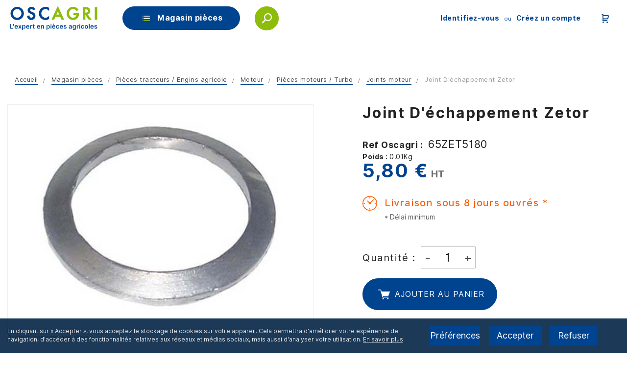

--- FILE ---
content_type: text/html; charset=UTF-8
request_url: https://www.oscagri.fr/joint-d-echappement-zetor.html
body_size: 32633
content:
<!doctype html>
<html lang="fr">
    <head prefix="og: http://ogp.me/ns# fb: http://ogp.me/ns/fb# product: http://ogp.me/ns/product#">
                <meta charset="utf-8"/>
<meta name="title" content="Joint D&#039;échappement Zetor"/>
<meta name="description" content="PIECES EN RELATION: 5180,5181,7166,7334
MONTAGE: Zetor 10000 Series 7520
Zetor 3000 Series 3320
Zetor 3000 Series 3340
Zetor 4000 Series 4320
Zetor 4000 Series 4340
Zetor 5000 Series 5320
Zetor 5000 Series 5211
Zetor 5000 Series 5245
Zetor 5000 S"/>
<meta name="keywords" content="Agram Joint D&#039;échappement Zetor 65ZET5180"/>
<meta name="robots" content="INDEX,FOLLOW"/>
<meta name="viewport" content="width=device-width, initial-scale=1, maximum-scale=1.0, user-scalable=no"/>
<meta name="format-detection" content="telephone=no"/>
<title>Joint D&#039;échappement Zetor</title>
<link  rel="stylesheet" type="text/css"  media="all" href="https://www.oscagri.fr/static/version1764843157/_cache/merged/24c6a61eff13b390330c6e2aead7e9b2.min.css" />
<link  rel="stylesheet" type="text/css"  media="screen and (min-width: 768px)" href="https://www.oscagri.fr/static/version1764843157/frontend/Pearl/weltpixel_oscagri/fr_FR/css/styles-l.min.css" />
<link  rel="stylesheet" type="text/css"  media="screen and (max-width: 768px)" href="https://www.oscagri.fr/static/version1764843157/frontend/Pearl/weltpixel_oscagri/fr_FR/WeltPixel_NavigationLinks/css/navigation_mobile.min.css" />
<link  rel="stylesheet" type="text/css"  media="screen and (min-width: 769px)" href="https://www.oscagri.fr/static/version1764843157/frontend/Pearl/weltpixel_oscagri/fr_FR/WeltPixel_NavigationLinks/css/navigation_desktop.min.css" />

<link rel="preload" as="font" crossorigin="anonymous" href="https://www.oscagri.fr/static/version1764843157/frontend/Pearl/weltpixel_oscagri/fr_FR/fonts/opensans/light/opensans-300.woff2" />
<link rel="preload" as="font" crossorigin="anonymous" href="https://www.oscagri.fr/static/version1764843157/frontend/Pearl/weltpixel_oscagri/fr_FR/fonts/opensans/regular/opensans-400.woff2" />
<link rel="preload" as="font" crossorigin="anonymous" href="https://www.oscagri.fr/static/version1764843157/frontend/Pearl/weltpixel_oscagri/fr_FR/fonts/opensans/semibold/opensans-600.woff2" />
<link rel="preload" as="font" crossorigin="anonymous" href="https://www.oscagri.fr/static/version1764843157/frontend/Pearl/weltpixel_oscagri/fr_FR/fonts/opensans/bold/opensans-700.woff2" />
<link rel="preload" as="font" crossorigin="anonymous" href="https://www.oscagri.fr/static/version1764843157/frontend/Pearl/weltpixel_oscagri/fr_FR/fonts/Luma-Icons.woff2" />
<link rel="preload" as="font" crossorigin="anonymous" href="https://www.oscagri.fr/static/version1764843157/frontend/Pearl/weltpixel_oscagri/fr_FR/WeltPixel_DesignElements/fonts/Simple-Line-Icons.woff2" />
<link rel="preload" as="font" crossorigin="anonymous" href="https://www.oscagri.fr/static/version1764843157/frontend/Pearl/weltpixel_oscagri/fr_FR/WeltPixel_DesignElements/fonts/lined-icons.woff2" />
<link rel="preload" as="font" crossorigin="anonymous" href="https://www.oscagri.fr/static/version1764843157/frontend/Pearl/weltpixel_oscagri/fr_FR/WeltPixel_DesignElements/fonts/font-icons.woff2" />
<link  rel="canonical" href="https://www.agram.fr/joint-d-echappement-zetor.html" />
<link  rel="icon" type="image/x-icon" href="https://www.oscagri.fr/media/favicon/stores/2/favicon32x32.png" />
<link rel="shortcut icon" type="image/x-icon" href="https://www.oscagri.fr/media/favicon/stores/2/favicon32x32.png" />
        <!-- BEGIN GOOGLE ANALYTICS CODE -->

<!-- END GOOGLE ANALYTICS CODE -->
    

<!-- Google Tag Manager -->

<!-- End Google Tag Manager -->

    


<!--  twitter product cards-->
<meta name="twitter:card" content="product"/>
<meta name="twitter:domain" content="https://www.oscagri.fr/"/>
<meta name="twitter:site" content=""/>
<meta name="twitter:creator" content=""/>
<meta name="twitter:title" content="Joint D&#039;échappement Zetor"/>
<meta name="twitter:description" content="PIECES EN RELATION: 5180,5181,7166,7334
MONTAGE: Zetor 10000 Series 7520
Zetor 3000 Series 3320
Zetor 3000 Series 3340
Zetor 4000 Series 4320
Zetor 4000 Series 4340
Zetor 5000 Series 5320
Zetor 5000 Series 5211
Zetor 5000 Series 5245
Zetor 5000 Series 5340
Zetor 6000 Series 6320
Zetor 6000 Series 6340
Zetor 6000 Series 6211
Zetor 6000 Series 6245
Zetor 7000 Series 7245
Zetor 7000 Series 7711
Zetor 7000 Series 7745
Zetor 7000 Series 7211
Zetor 7000 Series 7540
Moteur Joints Collecteur et échappement
"/>
<meta name="twitter:image" content="https://www.oscagri.fr/media/catalog/product/cache/9e2e8873a3c3ca80729c609c39f5ff5a/5/1/5180.jpg"/>
<meta name="twitter:data1" content="EUR5.80"/>
<meta name="twitter:label1" content="PRICE"/>
<meta name="twitter:data2" content="FR"/>
<meta name="twitter:label2" content="LOCATION"/>
<!--  twitter product cards-->
<!--  facebook open graph -->
<meta property="og:site_name" content=""/>
<meta property="og:type" content="product"/>
<meta property="og:title" content="Joint D'échappement Zetor"/>
<meta property="og:image" content="https://www.oscagri.fr/media/catalog/product/cache/9e2e8873a3c3ca80729c609c39f5ff5a/5/1/5180.jpg"/>
<meta property="og:description" content="PIECES EN RELATION: 5180,5181,7166,7334
MONTAGE: Zetor 10000 Series 7520
Zetor 3000 Series 3320
Zetor 3000 Series 3340
Zetor 4000 Series 4320
Zetor 4000 Series 4340
Zetor 5000 Series 5320
Zetor 5000 Series 5211
Zetor 5000 Series 5245
Zetor 5000 Series 5340
Zetor 6000 Series 6320
Zetor 6000 Series 6340
Zetor 6000 Series 6211
Zetor 6000 Series 6245
Zetor 7000 Series 7245
Zetor 7000 Series 7711
Zetor 7000 Series 7745
Zetor 7000 Series 7211
Zetor 7000 Series 7540
Moteur Joints Collecteur et échappement
"/>
<meta property="og:url" content="https://www.oscagri.fr/joint-d-echappement-zetor.html"/>
<meta property="product:price:amount" content="5.80"/>
<meta property="product:price:currency" content="EUR"/>
<meta property="product:availability" content="instock"/>
<meta property="product:retailer_item_id" content="65ZET5180"/>
<!--  facebook open graph -->
<!-- rich pins -->
<meta name="pinterest-rich-pin" content="enabled"/>
<!-- rich pins -->
    
    </head>
    <body data-container="body"
          data-mage-init='{"loaderAjax": {}, "loader": { "icon": "https://www.oscagri.fr/static/version1764843157/frontend/Pearl/weltpixel_oscagri/fr_FR/images/loader-2.gif"}}'
        class="pl-thm-pearl pl-thm-pearl-weltpixel_oscagri theme-pearl product-page-v3 quickview-mobile store-view-oscagri catalog-product-view product-joint-d-echappement-zetor page-layout-1column" id="html-body">
        





  


<div class="cookie-status-message" id="cookie-status">
    The store will not work correctly in the case when cookies are disabled.</div>




    <noscript>
        <div class="message global noscript">
            <div class="content">
                <p>
                    <strong>Javascript est désactivé dans votre navigateur.</strong>
                    <span>
                        Pour une meilleure expérience sur notre site, assurez-vous d’activer JavaScript dans votre navigateur.                    </span>
                </p>
            </div>
        </div>
    </noscript>




<!-- Google Tag Manager (noscript) -->
<noscript>
    <iframe src="https://www.googletagmanager.com/ns.html?id=GTM-PMP289PD"
            height="0"
            width="0"
            style="display: none; visibility: hidden;">
    </iframe>
</noscript>
<!-- End Google Tag Manager (noscript) -->

<div data-bind="scope: 'pr-cookie-notice'" class="pr-cookie-notice-wrapper">
    <!-- ko template: getTemplate() --><!-- /ko -->
</div>



<div data-bind="scope: 'pr-cookie-settings-bar'" class="pr-cookie-settings-bar-wrapper">
    <!-- ko template: getTemplate() --><!-- /ko -->
</div>


<div class="page-wrapper"><div class="page-header page-header-v3"><header class="page-header"><div class="header content"><span data-action="toggle-nav" class="action nav-toggle"><span>Basculer la navigation</span></span>

    <div class="desktop-logo">
                <a
            class="logo "
            href="https://www.oscagri.fr/"
            title=""
            aria-label="store logo">
            <img src="https://www.oscagri.fr/media/logo/stores/2/logo-.png"
                 title=""
                 alt="logo agram"
                width="170"                            />
        </a>
    </div>
                        <div class="desktop-logo desktop-logo-all unset-logo">
                <a
                    class="logo "
                    href="https://www.oscagri.fr/"
                    title=""
                    aria-label="store logo">
                    <img src="https://www.oscagri.fr/media/logo/stores/2/logo-.png"
                         title=""
                         alt="logo agram"
                        width="170"                                            />
                </a>
            </div>
                <div class="sections nav-sections-3&#x20;nav-sections">
                <div class="section-items nav-sections-3&#x20;nav-sections-items"
             data-mage-init='{"tabs":{"openedState":"active"}}'>
                                            <div class="section-item-title nav-sections-3&#x20;nav-sections-item-title"
                     data-role="collapsible">
                    <a class="nav-sections-3&#x20;nav-sections-item-switch"
                       data-toggle="switch" href="#store.menu">
                        Menu                    </a>
                </div>
                <div class="section-item-content nav-sections-3&#x20;nav-sections-item-content"
                     id="store.menu"
                     data-role="content">
                    
<nav class="navigation" data-action="navigation">
    <ul data-mage-init='{"menu":{"responsive":true, "expanded":true, "position":{"my":"left top","at":"left bottom"}}}'>
        <li  class="megamenu level-top-fullwidth  level0 nav-1 category-item first last level-top parent mm-first-item mm-has-children"   ><a href="https://www.oscagri.fr/magasin-pieces-oscagri.html"  class="level-top label-position-center"><span class="mm-subcategory-title underline-megamenu " >Magasin pièces</span></a><ul class="level0 submenu fullwidth  " style="display: none;"><li class="submenu-child"><div class="fullwidth-wrapper"><div class="fullwidth-wrapper-inner"><ul class="columns-group starter" style="width: 16.666666666667%"><li  class="megamenu level1 nav-1-1 category-item first parent mm-first-item mm-has-children" data-has-children="1"  ><a href="https://www.oscagri.fr/magasin-pieces-oscagri/pieces-usure-agricoles.html" class="mm-image mm-align-left label-position-center image-position-top mm-category-title"><span class="mm-image-wrp" style="background:rgba(0,0,0,0) url(https://www.oscagri.fr/media/catalog/category/Pictos_Menu/picto-pieces-usure-agricole.png) no-repeat center center "></span>
                                        <span class="mm-image-wrp-focus" style="background:rgba(0,0,0,0) url(https://www.oscagri.fr/media/) no-repeat center center "></span><span class="mm-subcategory-title underline-megamenu " > Pièces d&#039;usure agricoles</span></a><ul class="level1 submenu   " style="display: none;"><li  class="megamenu level2 nav-1-1-1 category-item first parent mm-first-item mm-has-children"   ><a href="https://www.oscagri.fr/magasin-pieces-oscagri/pieces-usure-agricoles/pieces-d-usure-standard-ou-carbure.html"  class=" label-position-center " ><span class="mm-subcategory-title underline-megamenu " >Pièces d&#039;usure standard ou carbure</span></a><ul class="level2 submenu   " style="display: none;"><li  class="megamenu level3 nav-1-1-1-1 category-item first mm-first-item mm-no-children"   ><a href="https://www.oscagri.fr/magasin-pieces-oscagri/pieces-usure-agricoles/pieces-d-usure-standard-ou-carbure/pieces-de-charrue.html"  class=" label-position-center " ><span class="mm-subcategory-title underline-megamenu " >Pièces de Charrue</span></a></li><li  class="megamenu level3 nav-1-1-1-2 category-item mm-no-children"   ><a href="https://www.oscagri.fr/magasin-pieces-oscagri/pieces-usure-agricoles/pieces-d-usure-standard-ou-carbure/pieces-de-herse-rotative.html"  class=" label-position-center " ><span class="mm-subcategory-title underline-megamenu " >Pièces de Herse</span></a></li><li  class="megamenu level3 nav-1-1-1-3 category-item mm-no-children"   ><a href="https://www.oscagri.fr/magasin-pieces-oscagri/pieces-usure-agricoles/pieces-d-usure-standard-ou-carbure/pieces-de-cover-crop.html"  class=" label-position-center " ><span class="mm-subcategory-title underline-megamenu " >Pièces de Cover-Crop</span></a></li><li  class="megamenu level3 nav-1-1-1-4 category-item mm-no-children"   ><a href="https://www.oscagri.fr/magasin-pieces-oscagri/pieces-usure-agricoles/pieces-d-usure-standard-ou-carbure/pieces-de-cultivateur-vibroculteur.html"  class=" label-position-center " ><span class="mm-subcategory-title underline-megamenu " >Pièces de Cultivateur / Vibroculteur</span></a></li><li  class="megamenu level3 nav-1-1-1-5 category-item mm-no-children"   ><a href="https://www.oscagri.fr/magasin-pieces-oscagri/pieces-usure-agricoles/pieces-d-usure-standard-ou-carbure/pieces-de-decompacteur.html"  class=" label-position-center " ><span class="mm-subcategory-title underline-megamenu " >Pièces de Décompacteur</span></a></li><li  class="megamenu level3 nav-1-1-1-6 category-item mm-no-children"   ><a href="https://www.oscagri.fr/magasin-pieces-oscagri/pieces-usure-agricoles/pieces-d-usure-standard-ou-carbure/pieces-dechaumeur-a-dents-disques.html"  class=" label-position-center " ><span class="mm-subcategory-title underline-megamenu " >Pièces Déchaumeur à dents / disques</span></a></li><li  class="megamenu level3 nav-1-1-1-7 category-item mm-no-children"   ><a href="https://www.oscagri.fr/magasin-pieces-oscagri/pieces-usure-agricoles/pieces-d-usure-standard-ou-carbure/pieces-de-fraise-rotative.html"  class=" label-position-center " ><span class="mm-subcategory-title underline-megamenu " >Pièces de Fraise rotative</span></a></li><li  class="megamenu level3 nav-1-1-1-8 category-item mm-no-children"   ><a href="https://www.oscagri.fr/magasin-pieces-oscagri/pieces-usure-agricoles/pieces-d-usure-standard-ou-carbure/pieces-de-bineuse.html"  class=" label-position-center " ><span class="mm-subcategory-title underline-megamenu " >Pièces de Bineuse</span></a></li><li  class="megamenu level3 nav-1-1-1-9 category-item mm-no-children"   ><a href="https://www.oscagri.fr/magasin-pieces-oscagri/pieces-usure-agricoles/pieces-d-usure-standard-ou-carbure/pieces-de-herse-peignes.html"  class=" label-position-center " ><span class="mm-subcategory-title underline-megamenu " >Pièces de Herse peignes</span></a></li><li  class="megamenu level3 nav-1-1-1-10 category-item mm-no-children"   ><a href="https://www.oscagri.fr/magasin-pieces-oscagri/pieces-usure-agricoles/pieces-d-usure-standard-ou-carbure/pieces-de-semoir.html"  class=" label-position-center " ><span class="mm-subcategory-title underline-megamenu " >Pièces de Semoir</span></a></li><li  class="megamenu level3 nav-1-1-1-11 category-item mm-no-children"   ><a href="https://www.oscagri.fr/magasin-pieces-oscagri/pieces-usure-agricoles/pieces-d-usure-standard-ou-carbure/pieces-rouleau-autoporte.html"  class=" label-position-center " ><span class="mm-subcategory-title underline-megamenu " >Pièces de Rouleau autoporté</span></a></li><li  class="megamenu level3 nav-1-1-1-12 category-item mm-no-children"   ><a href="https://www.oscagri.fr/magasin-pieces-oscagri/pieces-usure-agricoles/pieces-d-usure-standard-ou-carbure/pieces-rototrancheuse.html"  class=" label-position-center " ><span class="mm-subcategory-title underline-megamenu " >Pièces de Rototrancheuse</span></a></li><li  class="megamenu level3 nav-1-1-1-13 category-item last mm-no-children"   ><a href="https://www.oscagri.fr/magasin-pieces-oscagri/pieces-usure-agricoles/pieces-d-usure-standard-ou-carbure/pieces-universelles.html"  class=" label-position-center " ><span class="mm-subcategory-title underline-megamenu " >Pièces universelles</span></a></li><li class="megamenu level3 category-item view-all-link"><span class="plus-button-view-all-link">+</span><a class="ui-menu-item-wrapper" href="https://www.oscagri.fr/magasin-pieces-oscagri/pieces-usure-agricoles/pieces-d-usure-standard-ou-carbure.html">Voir tous les produits de la catégorie</a></li></ul><!-- end submenu --></li><li  class="megamenu level2 nav-1-1-2 category-item parent mm-has-children"   ><a href="https://www.oscagri.fr/magasin-pieces-oscagri/pieces-usure-agricoles/boulonnerie-agricole.html"  class=" label-position-center " ><span class="mm-subcategory-title underline-megamenu " >Boulonnerie agricole</span></a><ul class="level2 submenu   " style="display: none;"><li  class="megamenu level3 nav-1-1-2-1 category-item first mm-first-item mm-no-children"   ><a href="https://www.oscagri.fr/magasin-pieces-oscagri/pieces-usure-agricoles/boulonnerie-agricole/tete-hexagonale.html"  class=" label-position-center " ><span class="mm-subcategory-title underline-megamenu " >Tête hexagonale</span></a></li><li  class="megamenu level3 nav-1-1-2-2 category-item mm-no-children"   ><a href="https://www.oscagri.fr/magasin-pieces-oscagri/pieces-usure-agricoles/boulonnerie-agricole/tete-fraise-2-ergots.html"  class=" label-position-center " ><span class="mm-subcategory-title underline-megamenu " >Tête fraisé a ergots</span></a></li><li  class="megamenu level3 nav-1-1-2-3 category-item mm-no-children"   ><a href="https://www.oscagri.fr/magasin-pieces-oscagri/pieces-usure-agricoles/boulonnerie-agricole/tete-fraise-collet-carre.html"  class=" label-position-center " ><span class="mm-subcategory-title underline-megamenu " >Tête fraisé collet carré</span></a></li><li  class="megamenu level3 nav-1-1-2-4 category-item mm-no-children"   ><a href="https://www.oscagri.fr/magasin-pieces-oscagri/pieces-usure-agricoles/boulonnerie-agricole/tete-conique.html"  class=" label-position-center " ><span class="mm-subcategory-title underline-megamenu " >Tête conique</span></a></li><li  class="megamenu level3 nav-1-1-2-5 category-item mm-no-children"   ><a href="https://www.oscagri.fr/magasin-pieces-oscagri/pieces-usure-agricoles/boulonnerie-agricole/tete-ovale-collet-carre.html"  class=" label-position-center " ><span class="mm-subcategory-title underline-megamenu " >Tête ovale collet carré</span></a></li><li  class="megamenu level3 nav-1-1-2-6 category-item last mm-no-children"   ><a href="https://www.oscagri.fr/magasin-pieces-oscagri/pieces-usure-agricoles/boulonnerie-agricole/tete-ronde-collet-carre.html"  class=" label-position-center " ><span class="mm-subcategory-title underline-megamenu " >Tête ronde collet carré</span></a></li><li class="megamenu level3 category-item view-all-link"><span class="plus-button-view-all-link">+</span><a class="ui-menu-item-wrapper" href="https://www.oscagri.fr/magasin-pieces-oscagri/pieces-usure-agricoles/boulonnerie-agricole.html">Voir tous les produits de la catégorie</a></li></ul><!-- end submenu --></li><li  class="megamenu level2 nav-1-1-3 category-item parent mm-has-children"   ><a href="https://www.oscagri.fr/magasin-pieces-oscagri/pieces-usure-agricoles/broyage-debrousaillage.html"  class=" label-position-center " ><span class="mm-subcategory-title underline-megamenu " >Broyage / Débrousaillage</span></a><ul class="level2 submenu   " style="display: none;"><li  class="megamenu level3 nav-1-1-3-1 category-item first mm-first-item mm-no-children"   ><a href="https://www.oscagri.fr/magasin-pieces-oscagri/pieces-usure-agricoles/broyage-debrousaillage/broyeur-accotement-axe-horizontale.html"  class=" label-position-center " ><span class="mm-subcategory-title underline-megamenu " >Broyeur accotement / Axe horizontale</span></a></li><li  class="megamenu level3 nav-1-1-3-2 category-item mm-no-children"   ><a href="https://www.oscagri.fr/magasin-pieces-oscagri/pieces-usure-agricoles/broyage-debrousaillage/debrousailleuse.html"  class=" label-position-center " ><span class="mm-subcategory-title underline-megamenu " >Débrousailleuse</span></a></li><li  class="megamenu level3 nav-1-1-3-3 category-item last mm-no-children"   ><a href="https://www.oscagri.fr/magasin-pieces-oscagri/pieces-usure-agricoles/broyage-debrousaillage/pieces-tondeuse-et-gyrobroyeur.html"  class=" label-position-center " ><span class="mm-subcategory-title underline-megamenu " >Gyrobroyeur / Tondeuse</span></a></li><li class="megamenu level3 category-item view-all-link"><span class="plus-button-view-all-link">+</span><a class="ui-menu-item-wrapper" href="https://www.oscagri.fr/magasin-pieces-oscagri/pieces-usure-agricoles/broyage-debrousaillage.html">Voir tous les produits de la catégorie</a></li></ul><!-- end submenu --></li><li  class="megamenu level2 nav-1-1-4 category-item parent mm-has-children"   ><a href="https://www.oscagri.fr/magasin-pieces-oscagri/pieces-usure-agricoles/cereales.html"  class=" label-position-center " ><span class="mm-subcategory-title underline-megamenu " >Céréales</span></a><ul class="level2 submenu   " style="display: none;"><li  class="megamenu level3 nav-1-1-4-1 category-item first last mm-first-item mm-no-children"   ><a href="https://www.oscagri.fr/magasin-pieces-oscagri/pieces-usure-agricoles/cereales/suceuse-a-grains.html"  class=" label-position-center " ><span class="mm-subcategory-title underline-megamenu " >Suceuse à grains</span></a></li><li class="megamenu level3 category-item view-all-link"><span class="plus-button-view-all-link">+</span><a class="ui-menu-item-wrapper" href="https://www.oscagri.fr/magasin-pieces-oscagri/pieces-usure-agricoles/cereales.html">Voir tous les produits de la catégorie</a></li></ul><!-- end submenu --></li><li  class="megamenu level2 nav-1-1-5 category-item parent mm-has-children"   ><a href="https://www.oscagri.fr/magasin-pieces-oscagri/pieces-usure-agricoles/entretien.html"  class=" label-position-center " ><span class="mm-subcategory-title underline-megamenu " >Entretien</span></a><ul class="level2 submenu   " style="display: none;"><li  class="megamenu level3 nav-1-1-5-1 category-item first mm-first-item mm-no-children"   ><a href="https://www.oscagri.fr/magasin-pieces-oscagri/pieces-usure-agricoles/entretien/balayeuse.html"  class=" label-position-center " ><span class="mm-subcategory-title underline-megamenu " >Balayeuse</span></a></li><li  class="megamenu level3 nav-1-1-5-2 category-item last mm-no-children"   ><a href="https://www.oscagri.fr/magasin-pieces-oscagri/pieces-usure-agricoles/entretien/pieces-lame-niveleuse.html"  class=" label-position-center " ><span class="mm-subcategory-title underline-megamenu " >Lame niveleuse / Neige</span></a></li><li class="megamenu level3 category-item view-all-link"><span class="plus-button-view-all-link">+</span><a class="ui-menu-item-wrapper" href="https://www.oscagri.fr/magasin-pieces-oscagri/pieces-usure-agricoles/entretien.html">Voir tous les produits de la catégorie</a></li></ul><!-- end submenu --></li><li  class="megamenu level2 nav-1-1-6 category-item parent mm-has-children"   ><a href="https://www.oscagri.fr/magasin-pieces-oscagri/pieces-usure-agricoles/pieces-materiels-fenaison.html"  class=" label-position-center " ><span class="mm-subcategory-title underline-megamenu " >Fenaison</span></a><ul class="level2 submenu   " style="display: none;"><li  class="megamenu level3 nav-1-1-6-1 category-item first mm-first-item mm-no-children"   ><a href="https://www.oscagri.fr/magasin-pieces-oscagri/pieces-usure-agricoles/pieces-materiels-fenaison/pieces-faucheuse.html"  class=" label-position-center " ><span class="mm-subcategory-title underline-megamenu " >Pièces de Faucheuse</span></a></li><li  class="megamenu level3 nav-1-1-6-2 category-item mm-no-children"   ><a href="https://www.oscagri.fr/magasin-pieces-oscagri/pieces-usure-agricoles/pieces-materiels-fenaison/pieces-faneuse.html"  class=" label-position-center " ><span class="mm-subcategory-title underline-megamenu " >Pièces de Faneuse</span></a></li><li  class="megamenu level3 nav-1-1-6-3 category-item mm-no-children"   ><a href="https://www.oscagri.fr/magasin-pieces-oscagri/pieces-usure-agricoles/pieces-materiels-fenaison/pieces-andaineur.html"  class=" label-position-center " ><span class="mm-subcategory-title underline-megamenu " >Pièces Andaineur</span></a></li><li  class="megamenu level3 nav-1-1-6-4 category-item mm-no-children"   ><a href="https://www.oscagri.fr/magasin-pieces-oscagri/pieces-usure-agricoles/pieces-materiels-fenaison/pieces-de-presse-agricole.html"  class=" label-position-center " ><span class="mm-subcategory-title underline-megamenu " >Presse à balle</span></a></li><li  class="megamenu level3 nav-1-1-6-5 category-item last mm-no-children"   ><a href="https://www.oscagri.fr/magasin-pieces-oscagri/pieces-usure-agricoles/pieces-materiels-fenaison/pieces-recolteuse-a-fleaux.html"  class=" label-position-center " ><span class="mm-subcategory-title underline-megamenu " >Pièces récolteuse à fléaux</span></a></li><li class="megamenu level3 category-item view-all-link"><span class="plus-button-view-all-link">+</span><a class="ui-menu-item-wrapper" href="https://www.oscagri.fr/magasin-pieces-oscagri/pieces-usure-agricoles/pieces-materiels-fenaison.html">Voir tous les produits de la catégorie</a></li></ul><!-- end submenu --></li><li  class="megamenu level2 nav-1-1-7 category-item parent mm-has-children"   ><a href="https://www.oscagri.fr/magasin-pieces-oscagri/pieces-usure-agricoles/manutention.html"  class=" label-position-center " ><span class="mm-subcategory-title underline-megamenu " >Manutention</span></a><ul class="level2 submenu   " style="display: none;"><li  class="megamenu level3 nav-1-1-7-1 category-item first mm-first-item mm-no-children"   ><a href="https://www.oscagri.fr/magasin-pieces-oscagri/pieces-usure-agricoles/manutention/pieces-outils-de-chargeur.html"  class=" label-position-center " ><span class="mm-subcategory-title underline-megamenu " >Pièces outils de chargeur</span></a></li><li  class="megamenu level3 nav-1-1-7-2 category-item mm-no-children"   ><a href="https://www.oscagri.fr/magasin-pieces-oscagri/pieces-usure-agricoles/manutention/interface.html"  class=" label-position-center " ><span class="mm-subcategory-title underline-megamenu " >Interface</span></a></li><li  class="megamenu level3 nav-1-1-7-3 category-item mm-no-children"   ><a href="https://www.oscagri.fr/magasin-pieces-oscagri/pieces-usure-agricoles/manutention/dents.html"  class=" label-position-center " ><span class="mm-subcategory-title underline-megamenu " >Dents</span></a></li><li  class="megamenu level3 nav-1-1-7-4 category-item last mm-no-children"   ><a href="https://www.oscagri.fr/magasin-pieces-oscagri/pieces-usure-agricoles/manutention/pieces-de-godet.html"  class=" label-position-center " ><span class="mm-subcategory-title underline-megamenu " >Pièces de godet</span></a></li><li class="megamenu level3 category-item view-all-link"><span class="plus-button-view-all-link">+</span><a class="ui-menu-item-wrapper" href="https://www.oscagri.fr/magasin-pieces-oscagri/pieces-usure-agricoles/manutention.html">Voir tous les produits de la catégorie</a></li></ul><!-- end submenu --></li><li  class="megamenu level2 nav-1-1-8 category-item last parent mm-has-children"   ><a href="https://www.oscagri.fr/magasin-pieces-oscagri/pieces-usure-agricoles/recolte.html"  class=" label-position-center " ><span class="mm-subcategory-title underline-megamenu " >Récolte</span></a><ul class="level2 submenu   " style="display: none;"><li  class="megamenu level3 nav-1-1-8-1 category-item first mm-first-item mm-no-children"   ><a href="https://www.oscagri.fr/magasin-pieces-oscagri/pieces-usure-agricoles/recolte/moissonneuse-batteuse.html"  class=" label-position-center " ><span class="mm-subcategory-title underline-megamenu " >Moissonneuse batteuse</span></a></li><li  class="megamenu level3 nav-1-1-8-2 category-item last mm-no-children"   ><a href="https://www.oscagri.fr/magasin-pieces-oscagri/pieces-usure-agricoles/recolte/arracheuses.html"  class=" label-position-center " ><span class="mm-subcategory-title underline-megamenu " >Arracheuses</span></a></li><li class="megamenu level3 category-item view-all-link"><span class="plus-button-view-all-link">+</span><a class="ui-menu-item-wrapper" href="https://www.oscagri.fr/magasin-pieces-oscagri/pieces-usure-agricoles/recolte.html">Voir tous les produits de la catégorie</a></li></ul><!-- end submenu --></li><li class="megamenu level2 category-item view-all-link"><span class="plus-button-view-all-link">+</span><a class="ui-menu-item-wrapper" href="https://www.oscagri.fr/magasin-pieces-oscagri/pieces-usure-agricoles.html">Voir tous les produits de la catégorie</a></li></ul><!-- end submenu --></li><li  class="megamenu level1 nav-1-2 category-item parent mm-has-children" data-has-children="1"  ><a href="https://www.oscagri.fr/magasin-pieces-oscagri/piece-tracteur.html" class="mm-image mm-align-left label-position-center image-position-top mm-category-title"><span class="mm-image-wrp" style="background:rgba(0,0,0,0) url(https://www.oscagri.fr/media/catalog/category/Pictos_Menu/picto-pieces-tracteurs-engins-agricoles.png) no-repeat center center "></span>
                                        <span class="mm-image-wrp-focus" style="background:rgba(0,0,0,0) url(https://www.oscagri.fr/media/) no-repeat center center "></span><span class="mm-subcategory-title underline-megamenu " > Pièces tracteurs / Engins agricole</span></a><ul class="level1 submenu   " style="display: none;"><li  class="megamenu level2 nav-1-2-1 category-item first parent mm-first-item mm-has-children"   ><a href="https://www.oscagri.fr/magasin-pieces-oscagri/piece-tracteur/attelage-relevage.html"  class=" label-position-center " ><span class="mm-subcategory-title underline-megamenu " >Attelage / Relevage</span></a><ul class="level2 submenu   " style="display: none;"><li  class="megamenu level3 nav-1-2-1-1 category-item first mm-first-item mm-no-children"   ><a href="https://www.oscagri.fr/magasin-pieces-oscagri/piece-tracteur/attelage-relevage/axe.html"  class=" label-position-center " ><span class="mm-subcategory-title underline-megamenu " >Axe</span></a></li><li  class="megamenu level3 nav-1-2-1-2 category-item mm-no-children"   ><a href="https://www.oscagri.fr/magasin-pieces-oscagri/piece-tracteur/attelage-relevage/bras-de-relevage.html"  class=" label-position-center " ><span class="mm-subcategory-title underline-megamenu " >Bras de relevage</span></a></li><li  class="megamenu level3 nav-1-2-1-3 category-item mm-no-children"   ><a href="https://www.oscagri.fr/magasin-pieces-oscagri/piece-tracteur/attelage-relevage/barre-d-attelage.html"  class=" label-position-center " ><span class="mm-subcategory-title underline-megamenu " >Barre d&#039;attelage</span></a></li><li  class="megamenu level3 nav-1-2-1-4 category-item mm-no-children"   ><a href="https://www.oscagri.fr/magasin-pieces-oscagri/piece-tracteur/attelage-relevage/barre-de-poussee.html"  class=" label-position-center " ><span class="mm-subcategory-title underline-megamenu " >Barre de poussée</span></a></li><li  class="megamenu level3 nav-1-2-1-5 category-item mm-no-children"   ><a href="https://www.oscagri.fr/magasin-pieces-oscagri/piece-tracteur/attelage-relevage/boitier-de-relevage.html"  class=" label-position-center " ><span class="mm-subcategory-title underline-megamenu " >Boîtier de relevage  </span></a></li><li  class="megamenu level3 nav-1-2-1-6 category-item mm-no-children"   ><a href="https://www.oscagri.fr/magasin-pieces-oscagri/piece-tracteur/attelage-relevage/masses.html"  class=" label-position-center " ><span class="mm-subcategory-title underline-megamenu " >Masses / Accessoires</span></a></li><li  class="megamenu level3 nav-1-2-1-7 category-item mm-no-children"   ><a href="https://www.oscagri.fr/magasin-pieces-oscagri/piece-tracteur/attelage-relevage/rotule.html"  class=" label-position-center " ><span class="mm-subcategory-title underline-megamenu " >Rotule</span></a></li><li  class="megamenu level3 nav-1-2-1-8 category-item mm-no-children"   ><a href="https://www.oscagri.fr/magasin-pieces-oscagri/piece-tracteur/attelage-relevage/stabilisateur-accessoires.html"  class=" label-position-center " ><span class="mm-subcategory-title underline-megamenu " >Stabilisateur / Accessoires</span></a></li><li  class="megamenu level3 nav-1-2-1-9 category-item mm-no-children"   ><a href="https://www.oscagri.fr/magasin-pieces-oscagri/piece-tracteur/attelage-relevage/verin.html"  class=" label-position-center " ><span class="mm-subcategory-title underline-megamenu " >Vérin et composant hydraulique </span></a></li><li  class="megamenu level3 nav-1-2-1-10 category-item last mm-no-children"   ><a href="https://www.oscagri.fr/magasin-pieces-oscagri/piece-tracteur/attelage-relevage/accessoires-universel.html"  class=" label-position-center " ><span class="mm-subcategory-title underline-megamenu " >Accessoires universel</span></a></li><li class="megamenu level3 category-item view-all-link"><span class="plus-button-view-all-link">+</span><a class="ui-menu-item-wrapper" href="https://www.oscagri.fr/magasin-pieces-oscagri/piece-tracteur/attelage-relevage.html">Voir tous les produits de la catégorie</a></li></ul><!-- end submenu --></li><li  class="megamenu level2 nav-1-2-2 category-item parent mm-has-children"   ><a href="https://www.oscagri.fr/magasin-pieces-oscagri/piece-tracteur/connectiques.html"  class=" label-position-center " ><span class="mm-subcategory-title underline-megamenu " >Connectiques</span></a><ul class="level2 submenu   " style="display: none;"><li  class="megamenu level3 nav-1-2-2-1 category-item first mm-first-item mm-no-children"   ><a href="https://www.oscagri.fr/magasin-pieces-oscagri/piece-tracteur/connectiques/cosses.html"  class=" label-position-center " ><span class="mm-subcategory-title underline-megamenu " >Cosses</span></a></li><li  class="megamenu level3 nav-1-2-2-2 category-item mm-no-children"   ><a href="https://www.oscagri.fr/magasin-pieces-oscagri/piece-tracteur/connectiques/connecteurs.html"  class=" label-position-center " ><span class="mm-subcategory-title underline-megamenu " >Connecteurs</span></a></li><li  class="megamenu level3 nav-1-2-2-3 category-item mm-no-children"   ><a href="https://www.oscagri.fr/magasin-pieces-oscagri/piece-tracteur/connectiques/commutateurs-interupteurs.html"  class=" label-position-center " ><span class="mm-subcategory-title underline-megamenu " >Commutateurs / Intérrupteurs</span></a></li><li  class="megamenu level3 nav-1-2-2-4 category-item mm-no-children"   ><a href="https://www.oscagri.fr/magasin-pieces-oscagri/piece-tracteur/connectiques/fusibles.html"  class=" label-position-center " ><span class="mm-subcategory-title underline-megamenu " >Fusibles</span></a></li><li  class="megamenu level3 nav-1-2-2-5 category-item mm-no-children"   ><a href="https://www.oscagri.fr/magasin-pieces-oscagri/piece-tracteur/connectiques/faisceaux-electrique.html"  class=" label-position-center " ><span class="mm-subcategory-title underline-megamenu " >Faisceaux électrique</span></a></li><li  class="megamenu level3 nav-1-2-2-6 category-item mm-no-children"   ><a href="https://www.oscagri.fr/magasin-pieces-oscagri/piece-tracteur/connectiques/prises.html"  class=" label-position-center " ><span class="mm-subcategory-title underline-megamenu " >Prises</span></a></li><li  class="megamenu level3 nav-1-2-2-7 category-item last mm-no-children"   ><a href="https://www.oscagri.fr/magasin-pieces-oscagri/piece-tracteur/connectiques/relais.html"  class=" label-position-center " ><span class="mm-subcategory-title underline-megamenu " >Relais</span></a></li><li class="megamenu level3 category-item view-all-link"><span class="plus-button-view-all-link">+</span><a class="ui-menu-item-wrapper" href="https://www.oscagri.fr/magasin-pieces-oscagri/piece-tracteur/connectiques.html">Voir tous les produits de la catégorie</a></li></ul><!-- end submenu --></li><li  class="megamenu level2 nav-1-2-3 category-item parent mm-has-children"   ><a href="https://www.oscagri.fr/magasin-pieces-oscagri/piece-tracteur/eclairage.html"  class=" label-position-center " ><span class="mm-subcategory-title underline-megamenu " >Eclairage</span></a><ul class="level2 submenu   " style="display: none;"><li  class="megamenu level3 nav-1-2-3-1 category-item first mm-first-item mm-no-children"   ><a href="https://www.oscagri.fr/magasin-pieces-oscagri/piece-tracteur/eclairage/ampoules.html"  class=" label-position-center " ><span class="mm-subcategory-title underline-megamenu " >Ampoules</span></a></li><li  class="megamenu level3 nav-1-2-3-2 category-item mm-no-children"   ><a href="https://www.oscagri.fr/magasin-pieces-oscagri/piece-tracteur/eclairage/feux-av-ar.html"  class=" label-position-center " ><span class="mm-subcategory-title underline-megamenu " >Feux Av / Ar</span></a></li><li  class="megamenu level3 nav-1-2-3-3 category-item last mm-no-children"   ><a href="https://www.oscagri.fr/magasin-pieces-oscagri/piece-tracteur/eclairage/gyrophares-et-accessoires.html"  class=" label-position-center " ><span class="mm-subcategory-title underline-megamenu " >Gyrophares / Accessoires</span></a></li><li class="megamenu level3 category-item view-all-link"><span class="plus-button-view-all-link">+</span><a class="ui-menu-item-wrapper" href="https://www.oscagri.fr/magasin-pieces-oscagri/piece-tracteur/eclairage.html">Voir tous les produits de la catégorie</a></li></ul><!-- end submenu --></li><li  class="megamenu level2 nav-1-2-4 category-item parent mm-has-children"   ><a href="https://www.oscagri.fr/magasin-pieces-oscagri/piece-tracteur/moteur.html"  class=" label-position-center " ><span class="mm-subcategory-title underline-megamenu " >Moteur</span></a><ul class="level2 submenu   " style="display: none;"><li  class="megamenu level3 nav-1-2-4-1 category-item first mm-first-item mm-no-children"   ><a href="https://www.oscagri.fr/magasin-pieces-oscagri/piece-tracteur/moteur/alimentation.html"  class=" label-position-center " ><span class="mm-subcategory-title underline-megamenu " >Alimentation / Injection</span></a></li><li  class="megamenu level3 nav-1-2-4-2 category-item mm-no-children"   ><a href="https://www.oscagri.fr/magasin-pieces-oscagri/piece-tracteur/moteur/allumage-bougies.html"  class=" label-position-center " ><span class="mm-subcategory-title underline-megamenu " >Allumage / Bougies</span></a></li><li  class="megamenu level3 nav-1-2-4-3 category-item mm-no-children"   ><a href="https://www.oscagri.fr/magasin-pieces-oscagri/piece-tracteur/moteur/alternateur-demarreur.html"  class=" label-position-center " ><span class="mm-subcategory-title underline-megamenu " >Alternateur / Démarreur</span></a></li><li  class="megamenu level3 nav-1-2-4-4 category-item last mm-no-children"   ><a href="https://www.oscagri.fr/magasin-pieces-oscagri/piece-tracteur/moteur/pieces-moteurs-turbo.html"  class=" label-position-center " ><span class="mm-subcategory-title underline-megamenu " >Pièces moteurs / Turbo</span></a></li><li class="megamenu level3 category-item view-all-link"><span class="plus-button-view-all-link">+</span><a class="ui-menu-item-wrapper" href="https://www.oscagri.fr/magasin-pieces-oscagri/piece-tracteur/moteur.html">Voir tous les produits de la catégorie</a></li></ul><!-- end submenu --></li><li  class="megamenu level2 nav-1-2-5 category-item parent mm-has-children"   ><a href="https://www.oscagri.fr/magasin-pieces-oscagri/piece-tracteur/pieces-cabine-carrosserie.html"  class=" label-position-center " ><span class="mm-subcategory-title underline-megamenu " >Pièces cabine / Carrosserie</span></a><ul class="level2 submenu   " style="display: none;"><li  class="megamenu level3 nav-1-2-5-1 category-item first mm-first-item mm-no-children"   ><a href="https://www.oscagri.fr/magasin-pieces-oscagri/piece-tracteur/pieces-cabine-carrosserie/pieces-cabine.html"  class=" label-position-center " ><span class="mm-subcategory-title underline-megamenu " >Pièces cabine</span></a></li><li  class="megamenu level3 nav-1-2-5-2 category-item last mm-no-children"   ><a href="https://www.oscagri.fr/magasin-pieces-oscagri/piece-tracteur/pieces-cabine-carrosserie/pieces-de-carrosserie.html"  class=" label-position-center " ><span class="mm-subcategory-title underline-megamenu " >Pièces de carrosserie</span></a></li><li class="megamenu level3 category-item view-all-link"><span class="plus-button-view-all-link">+</span><a class="ui-menu-item-wrapper" href="https://www.oscagri.fr/magasin-pieces-oscagri/piece-tracteur/pieces-cabine-carrosserie.html">Voir tous les produits de la catégorie</a></li></ul><!-- end submenu --></li><li  class="megamenu level2 nav-1-2-6 category-item parent mm-has-children"   ><a href="https://www.oscagri.fr/magasin-pieces-oscagri/piece-tracteur/siege-tracteur.html"  class=" label-position-center " ><span class="mm-subcategory-title underline-megamenu " >Sièges</span></a><ul class="level2 submenu   " style="display: none;"><li  class="megamenu level3 nav-1-2-6-1 category-item first mm-first-item mm-no-children"   ><a href="https://www.oscagri.fr/magasin-pieces-oscagri/piece-tracteur/siege-tracteur/hydraulique1.html"  class=" label-position-center " ><span class="mm-subcategory-title underline-megamenu " >Chariot élévateur</span></a></li><li  class="megamenu level3 nav-1-2-6-2 category-item mm-no-children"   ><a href="https://www.oscagri.fr/magasin-pieces-oscagri/piece-tracteur/siege-tracteur/siege-tracteur-mecanique.html"  class=" label-position-center " ><span class="mm-subcategory-title underline-megamenu " >Mécanique</span></a></li><li  class="megamenu level3 nav-1-2-6-3 category-item last mm-no-children"   ><a href="https://www.oscagri.fr/magasin-pieces-oscagri/piece-tracteur/siege-tracteur/accessoire-de-siege-tracteur.html"  class=" label-position-center " ><span class="mm-subcategory-title underline-megamenu " >Accessoires</span></a></li><li class="megamenu level3 category-item view-all-link"><span class="plus-button-view-all-link">+</span><a class="ui-menu-item-wrapper" href="https://www.oscagri.fr/magasin-pieces-oscagri/piece-tracteur/siege-tracteur.html">Voir tous les produits de la catégorie</a></li></ul><!-- end submenu --></li><li  class="megamenu level2 nav-1-2-7 category-item last parent mm-has-children"   ><a href="https://www.oscagri.fr/magasin-pieces-oscagri/piece-tracteur/transmission.html"  class=" label-position-center " ><span class="mm-subcategory-title underline-megamenu " >Transmission</span></a><ul class="level2 submenu   " style="display: none;"><li  class="megamenu level3 nav-1-2-7-1 category-item first mm-first-item mm-no-children"   ><a href="https://www.oscagri.fr/magasin-pieces-oscagri/piece-tracteur/transmission/embrayage-et-boite-de-vitesses.html"  class=" label-position-center " ><span class="mm-subcategory-title underline-megamenu " >Embrayage</span></a></li><li  class="megamenu level3 nav-1-2-7-2 category-item mm-no-children"   ><a href="https://www.oscagri.fr/magasin-pieces-oscagri/piece-tracteur/transmission/freins.html"  class=" label-position-center " ><span class="mm-subcategory-title underline-megamenu " >Freins</span></a></li><li  class="megamenu level3 nav-1-2-7-3 category-item mm-no-children"   ><a href="https://www.oscagri.fr/magasin-pieces-oscagri/piece-tracteur/transmission/pont-avant-et-direction.html"  class=" label-position-center " ><span class="mm-subcategory-title underline-megamenu " >Pont avant et direction</span></a></li><li  class="megamenu level3 nav-1-2-7-4 category-item mm-no-children"   ><a href="https://www.oscagri.fr/magasin-pieces-oscagri/piece-tracteur/transmission/pompe-hydraulique-et-accessoires.html"  class=" label-position-center " ><span class="mm-subcategory-title underline-megamenu " >Pompe Hydraulique / Accessoires</span></a></li><li  class="megamenu level3 nav-1-2-7-5 category-item last mm-no-children"   ><a href="https://www.oscagri.fr/magasin-pieces-oscagri/piece-tracteur/transmission/pont-arriere.html"  class=" label-position-center " ><span class="mm-subcategory-title underline-megamenu " >Transmission arrière et Boite</span></a></li><li class="megamenu level3 category-item view-all-link"><span class="plus-button-view-all-link">+</span><a class="ui-menu-item-wrapper" href="https://www.oscagri.fr/magasin-pieces-oscagri/piece-tracteur/transmission.html">Voir tous les produits de la catégorie</a></li></ul><!-- end submenu --></li><li class="megamenu level2 category-item view-all-link"><span class="plus-button-view-all-link">+</span><a class="ui-menu-item-wrapper" href="https://www.oscagri.fr/magasin-pieces-oscagri/piece-tracteur.html">Voir tous les produits de la catégorie</a></li></ul><!-- end submenu --></li><li  class="megamenu level1 nav-1-3 category-item parent mm-has-children" data-has-children="1"  ><a href="https://www.oscagri.fr/magasin-pieces-oscagri/pneumatique-roues-essieu.html" class="mm-image mm-align-left label-position-center image-position-top mm-category-title"><span class="mm-image-wrp" style="background:rgba(0,0,0,0) url(https://www.oscagri.fr/media/catalog/category/pneu.png) no-repeat center center "></span>
                                        <span class="mm-image-wrp-focus" style="background:rgba(0,0,0,0) url(https://www.oscagri.fr/media/) no-repeat center center "></span><span class="mm-subcategory-title underline-megamenu " > Accessoires remorque</span></a><ul class="level1 submenu   " style="display: none;"><li  class="megamenu level2 nav-1-3-1 category-item first mm-first-item mm-no-children"   ><a href="https://www.oscagri.fr/magasin-pieces-oscagri/pneumatique-roues-essieu/accessoires-roues.html"  class=" label-position-center " ><span class="mm-subcategory-title underline-megamenu " >Béquille / Roue jockey</span></a></li><li  class="megamenu level2 nav-1-3-2 category-item mm-no-children"   ><a href="https://www.oscagri.fr/magasin-pieces-oscagri/pneumatique-roues-essieu/chambre-a-air.html"  class=" label-position-center " ><span class="mm-subcategory-title underline-megamenu " >Chambre a air / Valve</span></a></li><li  class="megamenu level2 nav-1-3-3 category-item parent mm-has-children"   ><a href="https://www.oscagri.fr/magasin-pieces-oscagri/pneumatique-roues-essieu/essieu.html"  class=" label-position-center " ><span class="mm-subcategory-title underline-megamenu " >Essieu / Boggies</span></a><ul class="level2 submenu   " style="display: none;"><li  class="megamenu level3 nav-1-3-3-1 category-item first mm-first-item mm-no-children"   ><a href="https://www.oscagri.fr/magasin-pieces-oscagri/pneumatique-roues-essieu/essieu/essieu.html"  class=" label-position-center " ><span class="mm-subcategory-title underline-megamenu " >Essieu</span></a></li><li  class="megamenu level3 nav-1-3-3-2 category-item last mm-no-children"   ><a href="https://www.oscagri.fr/magasin-pieces-oscagri/pneumatique-roues-essieu/essieu/pieces-essieu.html"  class=" label-position-center " ><span class="mm-subcategory-title underline-megamenu " >Pièces essieu</span></a></li><li class="megamenu level3 category-item view-all-link"><span class="plus-button-view-all-link">+</span><a class="ui-menu-item-wrapper" href="https://www.oscagri.fr/magasin-pieces-oscagri/pneumatique-roues-essieu/essieu.html">Voir tous les produits de la catégorie</a></li></ul><!-- end submenu --></li><li  class="megamenu level2 nav-1-3-4 category-item mm-no-children"   ><a href="https://www.oscagri.fr/magasin-pieces-oscagri/pneumatique-roues-essieu/goujons.html"  class=" label-position-center " ><span class="mm-subcategory-title underline-megamenu " >Goujons / Écrous / Bouchons</span></a></li><li  class="megamenu level2 nav-1-3-5 category-item mm-no-children"   ><a href="https://www.oscagri.fr/magasin-pieces-oscagri/pneumatique-roues-essieu/jante.html"  class=" label-position-center " ><span class="mm-subcategory-title underline-megamenu " >Jante</span></a></li><li  class="megamenu level2 nav-1-3-6 category-item mm-no-children"   ><a href="https://www.oscagri.fr/magasin-pieces-oscagri/pneumatique-roues-essieu/pneumatiques.html"  class=" label-position-center " ><span class="mm-subcategory-title underline-megamenu " >Pneumatique</span></a></li><li  class="megamenu level2 nav-1-3-7 category-item last mm-no-children"   ><a href="https://www.oscagri.fr/magasin-pieces-agram/pneumatique-roues-essieu/roue-complete.html"  class=" label-position-center " ><span class="mm-subcategory-title underline-megamenu " >Roue complète</span></a></li><li class="megamenu level2 category-item view-all-link"><span class="plus-button-view-all-link">+</span><a class="ui-menu-item-wrapper" href="https://www.oscagri.fr/magasin-pieces-oscagri/pneumatique-roues-essieu.html">Voir tous les produits de la catégorie</a></li></ul><!-- end submenu --></li></ul><ul class="columns-group inner"style="width: 16.666666666667%"><li  class="megamenu level1 nav-1-4 category-item parent mm-has-children" data-has-children="1"  ><a href="https://www.oscagri.fr/magasin-pieces-oscagri/pulverisation.html" class="mm-image mm-align-left label-position-center image-position-top mm-category-title"><span class="mm-image-wrp" style="background:rgba(0,0,0,0) url(https://www.oscagri.fr/media/catalog/category/buse_2.png) no-repeat center center "></span>
                                        <span class="mm-image-wrp-focus" style="background:rgba(0,0,0,0) url(https://www.oscagri.fr/media/) no-repeat center center "></span><span class="mm-subcategory-title underline-megamenu " > Pulvérisation</span></a><ul class="level1 submenu   " style="display: none;"><li  class="megamenu level2 nav-1-4-1 category-item first parent mm-first-item mm-has-children"   ><a href="https://www.oscagri.fr/magasin-pieces-oscagri/pulverisation/buse-pulve.html"  class=" label-position-center " ><span class="mm-subcategory-title underline-megamenu " >Buses / Accessoires</span></a><ul class="level2 submenu   " style="display: none;"><li  class="megamenu level3 nav-1-4-1-1 category-item first mm-first-item mm-no-children"   ><a href="https://www.oscagri.fr/magasin-pieces-agram/pulverisation/buse-pulve/accessoires.html"  class=" label-position-center " ><span class="mm-subcategory-title underline-megamenu " >Accessoires</span></a></li><li  class="megamenu level3 nav-1-4-1-2 category-item mm-no-children"   ><a href="https://www.oscagri.fr/magasin-pieces-agram/pulverisation/buse-pulve/buse.html"  class=" label-position-center " ><span class="mm-subcategory-title underline-megamenu " >Buse  / Écrou buse</span></a></li><li  class="megamenu level3 nav-1-4-1-3 category-item mm-no-children"   ><a href="https://www.oscagri.fr/magasin-pieces-agram/pulverisation/buse-pulve/ecrou.html"  class=" label-position-center " ><span class="mm-subcategory-title underline-megamenu " >Écrou</span></a></li><li  class="megamenu level3 nav-1-4-1-4 category-item mm-no-children"   ><a href="https://www.oscagri.fr/magasin-pieces-agram/pulverisation/buse-pulve/joint-plat.html"  class=" label-position-center " ><span class="mm-subcategory-title underline-megamenu " >Joint plat</span></a></li><li  class="megamenu level3 nav-1-4-1-5 category-item mm-no-children"   ><a href="https://www.oscagri.fr/magasin-pieces-agram/pulverisation/buse-pulve/pastilles.html"  class=" label-position-center " ><span class="mm-subcategory-title underline-megamenu " >Pastilles</span></a></li><li  class="megamenu level3 nav-1-4-1-6 category-item mm-no-children"   ><a href="https://www.oscagri.fr/magasin-pieces-agram/pulverisation/buse-pulve/porte-buses-pulverisateurs-agricoles.html"  class=" label-position-center " ><span class="mm-subcategory-title underline-megamenu " >Porte buses / Membrane</span></a></li><li  class="megamenu level3 nav-1-4-1-7 category-item last mm-no-children"   ><a href="https://www.oscagri.fr/magasin-pieces-oscagri/pulverisation/buse-pulve/filtres-pour-pulverisateurs-agricoles.html"  class=" label-position-center " ><span class="mm-subcategory-title underline-megamenu " >Tamis / Filtres de buses</span></a></li><li class="megamenu level3 category-item view-all-link"><span class="plus-button-view-all-link">+</span><a class="ui-menu-item-wrapper" href="https://www.oscagri.fr/magasin-pieces-oscagri/pulverisation/buse-pulve.html">Voir tous les produits de la catégorie</a></li></ul><!-- end submenu --></li><li  class="megamenu level2 nav-1-4-2 category-item parent mm-has-children"   ><a href="https://www.oscagri.fr/magasin-pieces-oscagri/pulverisation/materiels-mesure-et-controle-pour-pulverisation.html"  class=" label-position-center " ><span class="mm-subcategory-title underline-megamenu " >Matériels de mesure / Contrôle</span></a><ul class="level2 submenu   " style="display: none;"><li  class="megamenu level3 nav-1-4-2-1 category-item first mm-first-item mm-no-children"   ><a href="https://www.oscagri.fr/magasin-pieces-oscagri/pulverisation/materiels-mesure-et-controle-pour-pulverisation/compteurs-de-remplissage-pulverisateurs-agricoles.html"  class=" label-position-center " ><span class="mm-subcategory-title underline-megamenu " >Compteurs de remplissage</span></a></li><li  class="megamenu level3 nav-1-4-2-2 category-item last mm-no-children"   ><a href="https://www.oscagri.fr/magasin-pieces-oscagri/pulverisation/materiels-mesure-et-controle-pour-pulverisation/manometres-pulverisateurs-agricoles.html"  class=" label-position-center " ><span class="mm-subcategory-title underline-megamenu " >Manomètres</span></a></li><li class="megamenu level3 category-item view-all-link"><span class="plus-button-view-all-link">+</span><a class="ui-menu-item-wrapper" href="https://www.oscagri.fr/magasin-pieces-oscagri/pulverisation/materiels-mesure-et-controle-pour-pulverisation.html">Voir tous les produits de la catégorie</a></li></ul><!-- end submenu --></li><li  class="megamenu level2 nav-1-4-3 category-item mm-no-children"   ><a href="https://www.oscagri.fr/magasin-pieces-oscagri/pulverisation/pompes-pulverisateurs-agricoles.html"  class=" label-position-center " ><span class="mm-subcategory-title underline-megamenu " >Pompes</span></a></li><li  class="megamenu level2 nav-1-4-4 category-item mm-no-children"   ><a href="https://www.oscagri.fr/magasin-pieces-oscagri/pulverisation/pulverisateur-quad.html"  class=" label-position-center " ><span class="mm-subcategory-title underline-megamenu " >Pulvérisateur quad</span></a></li><li  class="megamenu level2 nav-1-4-5 category-item last parent mm-has-children"   ><a href="https://www.oscagri.fr/magasin-pieces-oscagri/pulverisation/tuyaux-raccords-et-accessoires.html"  class=" label-position-center " ><span class="mm-subcategory-title underline-megamenu " >Tuyaux / Raccords / Accessoires</span></a><ul class="level2 submenu   " style="display: none;"><li  class="megamenu level3 nav-1-4-5-1 category-item first mm-first-item mm-no-children"   ><a href="https://www.oscagri.fr/magasin-pieces-agram/pulverisation/tuyaux-raccords-et-accessoires/gaine.html"  class=" label-position-center " ><span class="mm-subcategory-title underline-megamenu " >Gaine</span></a></li><li  class="megamenu level3 nav-1-4-5-2 category-item last mm-no-children"   ><a href="https://www.oscagri.fr/magasin-pieces-oscagri/pulverisation/tuyaux-raccords-et-accessoires/tuyaux-pulverisation-agricole.html"  class=" label-position-center " ><span class="mm-subcategory-title underline-megamenu " >Tuyauterie</span></a></li><li class="megamenu level3 category-item view-all-link"><span class="plus-button-view-all-link">+</span><a class="ui-menu-item-wrapper" href="https://www.oscagri.fr/magasin-pieces-oscagri/pulverisation/tuyaux-raccords-et-accessoires.html">Voir tous les produits de la catégorie</a></li></ul><!-- end submenu --></li><li class="megamenu level2 category-item view-all-link"><span class="plus-button-view-all-link">+</span><a class="ui-menu-item-wrapper" href="https://www.oscagri.fr/magasin-pieces-oscagri/pulverisation.html">Voir tous les produits de la catégorie</a></li></ul><!-- end submenu --></li><li  class="megamenu level1 nav-1-5 category-item mm-no-children" data-has-children="1"  ><a href="https://www.oscagri.fr/magasin-pieces-oscagri/filtration2.html" class="mm-image mm-align-left label-position-center image-position-top"><span class="mm-image-wrp" style="background:rgba(0,0,0,0) url(https://www.oscagri.fr/media/catalog/category/Pictos_Menu/picto-filtration.png) no-repeat center center "></span>
                                        <span class="mm-image-wrp-focus" style="background:rgba(0,0,0,0) url(https://www.oscagri.fr/media/) no-repeat center center "></span><span class="mm-subcategory-title underline-megamenu " > Filtration</span></a></li><li  class="megamenu level1 nav-1-6 category-item parent mm-has-children" data-has-children="1"  ><a href="https://www.oscagri.fr/magasin-pieces-oscagri/huile-lubrifiants-additif.html" class="mm-image mm-align-left label-position-center image-position-top mm-category-title"><span class="mm-image-wrp" style="background:rgba(0,0,0,0) url(https://www.oscagri.fr/media/catalog/category/Pictos_Menu/picto-graisse-lubrifiants-huile.png) no-repeat center center "></span>
                                        <span class="mm-image-wrp-focus" style="background:rgba(0,0,0,0) url(https://www.oscagri.fr/media/) no-repeat center center "></span><span class="mm-subcategory-title underline-megamenu " > Huile / Lubrifiants / Additif</span></a><ul class="level1 submenu   " style="display: none;"><li  class="megamenu level2 nav-1-6-1 category-item first mm-first-item mm-no-children"   ><a href="https://www.oscagri.fr/magasin-pieces-oscagri/huile-lubrifiants-additif/adblue-pret-a-l-emploi.html"  class=" label-position-center " ><span class="mm-subcategory-title underline-megamenu " >AdBlue</span></a></li><li  class="megamenu level2 nav-1-6-2 category-item mm-no-children"   ><a href="https://www.oscagri.fr/magasin-pieces-oscagri/huile-lubrifiants-additif/additifs.html"  class=" label-position-center " ><span class="mm-subcategory-title underline-megamenu " >Additifs</span></a></li><li  class="megamenu level2 nav-1-6-3 category-item parent mm-has-children"   ><a href="https://www.oscagri.fr/magasin-pieces-oscagri/huile-lubrifiants-additif/entretien-technique.html"  class=" label-position-center " ><span class="mm-subcategory-title underline-megamenu " >Entretien Technique</span></a><ul class="level2 submenu   " style="display: none;"><li  class="megamenu level3 nav-1-6-3-1 category-item first mm-first-item mm-no-children"   ><a href="https://www.oscagri.fr/magasin-pieces-oscagri/huile-lubrifiants-additif/entretien-technique/degrippant.html"  class=" label-position-center " ><span class="mm-subcategory-title underline-megamenu " >Degrippant</span></a></li><li  class="megamenu level3 nav-1-6-3-2 category-item mm-no-children"   ><a href="https://www.oscagri.fr/magasin-pieces-oscagri/huile-lubrifiants-additif/entretien-technique/nettoyant.html"  class=" label-position-center " ><span class="mm-subcategory-title underline-megamenu " >Nettoyant</span></a></li><li  class="megamenu level3 nav-1-6-3-3 category-item mm-no-children"   ><a href="https://www.oscagri.fr/magasin-pieces-oscagri/huile-lubrifiants-additif/entretien-technique/pate-a-joint.html"  class=" label-position-center " ><span class="mm-subcategory-title underline-megamenu " >Pâte à joint</span></a></li><li  class="megamenu level3 nav-1-6-3-4 category-item last mm-no-children"   ><a href="https://www.oscagri.fr/magasin-pieces-oscagri/huile-lubrifiants-additif/entretien-technique/silicone.html"  class=" label-position-center " ><span class="mm-subcategory-title underline-megamenu " >Silicone</span></a></li><li class="megamenu level3 category-item view-all-link"><span class="plus-button-view-all-link">+</span><a class="ui-menu-item-wrapper" href="https://www.oscagri.fr/magasin-pieces-oscagri/huile-lubrifiants-additif/entretien-technique.html">Voir tous les produits de la catégorie</a></li></ul><!-- end submenu --></li><li  class="megamenu level2 nav-1-6-4 category-item parent mm-has-children"   ><a href="https://www.oscagri.fr/magasin-pieces-oscagri/huile-lubrifiants-additif/graisse.html"  class=" label-position-center " ><span class="mm-subcategory-title underline-megamenu " >Graisses</span></a><ul class="level2 submenu   " style="display: none;"><li  class="megamenu level3 nav-1-6-4-1 category-item first mm-first-item mm-no-children"   ><a href="https://www.oscagri.fr/magasin-pieces-oscagri/huile-lubrifiants-additif/graisse/graisse-alimentaire.html"  class=" " ><span class="mm-subcategory-title underline-megamenu " >Graisse alimentaire</span></a></li><li  class="megamenu level3 nav-1-6-4-2 category-item mm-no-children"   ><a href="https://www.oscagri.fr/magasin-pieces-oscagri/huile-lubrifiants-additif/graisse/graisse-haute-temperature.html"  class=" label-position-center " ><span class="mm-subcategory-title underline-megamenu " >Graisse haute température</span></a></li><li  class="megamenu level3 nav-1-6-4-3 category-item last mm-no-children"   ><a href="https://www.oscagri.fr/magasin-pieces-oscagri/huile-lubrifiants-additif/graisse/multigraisse.html"  class=" label-position-center " ><span class="mm-subcategory-title underline-megamenu " >Graisse Multi-usages</span></a></li><li class="megamenu level3 category-item view-all-link"><span class="plus-button-view-all-link">+</span><a class="ui-menu-item-wrapper" href="https://www.oscagri.fr/magasin-pieces-oscagri/huile-lubrifiants-additif/graisse.html">Voir tous les produits de la catégorie</a></li></ul><!-- end submenu --></li><li  class="megamenu level2 nav-1-6-5 category-item parent mm-has-children"   ><a href="https://www.oscagri.fr/magasin-pieces-oscagri/huile-lubrifiants-additif/huiles.html"  class=" label-position-center " ><span class="mm-subcategory-title underline-megamenu " >Huiles</span></a><ul class="level2 submenu   " style="display: none;"><li  class="megamenu level3 nav-1-6-5-1 category-item first mm-first-item mm-no-children"   ><a href="https://www.oscagri.fr/magasin-pieces-oscagri/huile-lubrifiants-additif/huiles/lubrifiant-pour-compresseur.html"  class=" label-position-center " ><span class="mm-subcategory-title underline-megamenu " >Huile compresseur</span></a></li><li  class="megamenu level3 nav-1-6-5-2 category-item mm-no-children"   ><a href="https://www.oscagri.fr/magasin-pieces-oscagri/huile-lubrifiants-additif/huiles/huile-forestiere.html"  class=" " ><span class="mm-subcategory-title underline-megamenu " >Huile forestière</span></a></li><li  class="megamenu level3 nav-1-6-5-3 category-item mm-no-children"   ><a href="https://www.oscagri.fr/magasin-pieces-oscagri/huile-lubrifiants-additif/huiles/huile-hydraulique.html"  class=" label-position-center " ><span class="mm-subcategory-title underline-megamenu " >Huile hydraulique</span></a></li><li  class="megamenu level3 nav-1-6-5-4 category-item mm-no-children"   ><a href="https://www.oscagri.fr/magasin-pieces-oscagri/huile-lubrifiants-additif/huiles/huile-multifonctionnelle.html"  class=" label-position-center " ><span class="mm-subcategory-title underline-megamenu " >Huile multifonctionnelle</span></a></li><li  class="megamenu level3 nav-1-6-5-5 category-item mm-no-children"   ><a href="https://www.oscagri.fr/magasin-pieces-oscagri/huile-lubrifiants-additif/huiles/huile-moteur.html"  class=" label-position-center " ><span class="mm-subcategory-title underline-megamenu " >Huile moteur</span></a></li><li  class="megamenu level3 nav-1-6-5-6 category-item mm-no-children"   ><a href="https://www.oscagri.fr/magasin-pieces-oscagri/huile-lubrifiants-additif/huiles/huile-transmission-ponts-relevages.html"  class=" label-position-center " ><span class="mm-subcategory-title underline-megamenu " >Huile transmission, Ponts et relevages</span></a></li><li  class="megamenu level3 nav-1-6-5-7 category-item mm-no-children"   ><a href="https://www.oscagri.fr/magasin-pieces-oscagri/huile-lubrifiants-additif/huiles/huile-outils-industriels.html"  class=" label-position-center " ><span class="mm-subcategory-title underline-megamenu " >Huile Outils industriels</span></a></li><li  class="megamenu level3 nav-1-6-5-8 category-item mm-no-children"   ><a href="https://www.oscagri.fr/magasin-pieces-oscagri/huile-lubrifiants-additif/huiles/huile-pompe-a-vide.html"  class=" label-position-center " ><span class="mm-subcategory-title underline-megamenu " >Huile pompe à vide</span></a></li><li  class="megamenu level3 nav-1-6-5-9 category-item last mm-no-children"   ><a href="https://www.oscagri.fr/magasin-pieces-oscagri/huile-lubrifiants-additif/huiles/huile-ricinee.html"  class=" " ><span class="mm-subcategory-title underline-megamenu " >Huile ricinée</span></a></li><li class="megamenu level3 category-item view-all-link"><span class="plus-button-view-all-link">+</span><a class="ui-menu-item-wrapper" href="https://www.oscagri.fr/magasin-pieces-oscagri/huile-lubrifiants-additif/huiles.html">Voir tous les produits de la catégorie</a></li></ul><!-- end submenu --></li><li  class="megamenu level2 nav-1-6-6 category-item last parent mm-has-children"   ><a href="https://www.oscagri.fr/magasin-pieces-oscagri/huile-lubrifiants-additif/produits-de-maintenance.html"  class=" label-position-center " ><span class="mm-subcategory-title underline-megamenu " >Produits de maintenance</span></a><ul class="level2 submenu   " style="display: none;"><li  class="megamenu level3 nav-1-6-6-1 category-item first mm-first-item mm-no-children"   ><a href="https://www.oscagri.fr/magasin-pieces-oscagri/huile-lubrifiants-additif/produits-de-maintenance/liquide-anti-gel.html"  class=" label-position-center " ><span class="mm-subcategory-title underline-megamenu " >Anti-gel</span></a></li><li  class="megamenu level3 nav-1-6-6-2 category-item mm-no-children"   ><a href="https://www.oscagri.fr/magasin-pieces-oscagri/huile-lubrifiants-additif/produits-de-maintenance/lave-glace.html"  class=" " ><span class="mm-subcategory-title underline-megamenu " >Lave-glace</span></a></li><li  class="megamenu level3 nav-1-6-6-3 category-item last mm-no-children"   ><a href="https://www.oscagri.fr/magasin-pieces-oscagri/huile-lubrifiants-additif/produits-de-maintenance/liquide-refroidissement.html"  class=" label-position-center " ><span class="mm-subcategory-title underline-megamenu " >Liquide de refroidissement</span></a></li><li class="megamenu level3 category-item view-all-link"><span class="plus-button-view-all-link">+</span><a class="ui-menu-item-wrapper" href="https://www.oscagri.fr/magasin-pieces-oscagri/huile-lubrifiants-additif/produits-de-maintenance.html">Voir tous les produits de la catégorie</a></li></ul><!-- end submenu --></li><li class="megamenu level2 category-item view-all-link"><span class="plus-button-view-all-link">+</span><a class="ui-menu-item-wrapper" href="https://www.oscagri.fr/magasin-pieces-oscagri/huile-lubrifiants-additif.html">Voir tous les produits de la catégorie</a></li></ul><!-- end submenu --></li></ul><ul class="columns-group inner"style="width: 16.666666666667%"><li  class="megamenu level1 nav-1-7 category-item parent mm-has-children" data-has-children="1"  ><a href="https://www.oscagri.fr/magasin-pieces-oscagri/paliers-roulements-et-hydraulique.html" class="mm-image mm-align-left label-position-center image-position-top mm-category-title"><span class="mm-image-wrp" style="background:rgba(0,0,0,0) url(https://www.oscagri.fr/media/catalog/category/Pictos_Menu/picto-paliers-roulements-hydraulique.png) no-repeat center center "></span>
                                        <span class="mm-image-wrp-focus" style="background:rgba(0,0,0,0) url(https://www.oscagri.fr/media/) no-repeat center center "></span><span class="mm-subcategory-title underline-megamenu " > Paliers / Roulements et Hydraulique</span></a><ul class="level1 submenu   " style="display: none;"><li  class="megamenu level2 nav-1-7-1 category-item first mm-first-item mm-no-children"   ><a href="https://www.oscagri.fr/magasin-pieces-oscagri/paliers-roulements-et-hydraulique/clavette.html"  class=" label-position-center " ><span class="mm-subcategory-title underline-megamenu " >Clavette</span></a></li><li  class="megamenu level2 nav-1-7-2 category-item mm-no-children"   ><a href="https://www.oscagri.fr/magasin-pieces-oscagri/paliers-roulements-et-hydraulique/graisseur.html"  class=" label-position-center " ><span class="mm-subcategory-title underline-megamenu " >Graisseur</span></a></li><li  class="megamenu level2 nav-1-7-3 category-item parent mm-has-children"   ><a href="https://www.oscagri.fr/magasin-pieces-oscagri/paliers-roulements-et-hydraulique/hydraulique.html"  class=" label-position-center " ><span class="mm-subcategory-title underline-megamenu " >Hydraulique</span></a><ul class="level2 submenu   " style="display: none;"><li  class="megamenu level3 nav-1-7-3-1 category-item first mm-first-item mm-no-children"   ><a href="https://www.oscagri.fr/magasin-pieces-oscagri/paliers-roulements-et-hydraulique/hydraulique/distributeurs.html"  class=" label-position-center " ><span class="mm-subcategory-title underline-megamenu " >Distributeurs / Accessoires</span></a></li><li  class="megamenu level3 nav-1-7-3-2 category-item mm-no-children"   ><a href="https://www.oscagri.fr/magasin-pieces-oscagri/paliers-roulements-et-hydraulique/hydraulique/moteur-hydraulique.html"  class=" label-position-center " ><span class="mm-subcategory-title underline-megamenu " >Moteur Hydraulique</span></a></li><li  class="megamenu level3 nav-1-7-3-3 category-item last mm-no-children"   ><a href="https://www.oscagri.fr/magasin-pieces-oscagri/paliers-roulements-et-hydraulique/hydraulique/robinet-hydraulique.html"  class=" label-position-center " ><span class="mm-subcategory-title underline-megamenu " >Robinet Hydraulique</span></a></li><li class="megamenu level3 category-item view-all-link"><span class="plus-button-view-all-link">+</span><a class="ui-menu-item-wrapper" href="https://www.oscagri.fr/magasin-pieces-oscagri/paliers-roulements-et-hydraulique/hydraulique.html">Voir tous les produits de la catégorie</a></li></ul><!-- end submenu --></li><li  class="megamenu level2 nav-1-7-4 category-item parent mm-has-children"   ><a href="https://www.oscagri.fr/magasin-pieces-oscagri/paliers-roulements-et-hydraulique/joint.html"  class=" label-position-center " ><span class="mm-subcategory-title underline-megamenu " >Joint</span></a><ul class="level2 submenu   " style="display: none;"><li  class="megamenu level3 nav-1-7-4-1 category-item first mm-first-item mm-no-children"   ><a href="https://www.oscagri.fr/magasin-pieces-oscagri/paliers-roulements-et-hydraulique/joint/joint-torique.html"  class=" label-position-center " ><span class="mm-subcategory-title underline-megamenu " >Joint torique</span></a></li><li  class="megamenu level3 nav-1-7-4-2 category-item mm-no-children"   ><a href="https://www.oscagri.fr/magasin-pieces-oscagri/paliers-roulements-et-hydraulique/joint/joint-spi.html"  class=" label-position-center " ><span class="mm-subcategory-title underline-megamenu " >Joint spi</span></a></li><li  class="megamenu level3 nav-1-7-4-3 category-item mm-no-children"   ><a href="https://www.oscagri.fr/magasin-pieces-oscagri/paliers-roulements-et-hydraulique/joint/joint-hydraulique.html"  class=" label-position-center " ><span class="mm-subcategory-title underline-megamenu " >Joint hydraulique</span></a></li><li  class="megamenu level3 nav-1-7-4-4 category-item last mm-no-children"   ><a href="https://www.oscagri.fr/magasin-pieces-oscagri/paliers-roulements-et-hydraulique/joint/joint-nilos.html"  class=" label-position-center " ><span class="mm-subcategory-title underline-megamenu " >Joint nilos</span></a></li><li class="megamenu level3 category-item view-all-link"><span class="plus-button-view-all-link">+</span><a class="ui-menu-item-wrapper" href="https://www.oscagri.fr/magasin-pieces-oscagri/paliers-roulements-et-hydraulique/joint.html">Voir tous les produits de la catégorie</a></li></ul><!-- end submenu --></li><li  class="megamenu level2 nav-1-7-5 category-item parent mm-has-children"   ><a href="https://www.oscagri.fr/magasin-pieces-oscagri/paliers-roulements-et-hydraulique/palier.html"  class=" label-position-center " ><span class="mm-subcategory-title underline-megamenu " >Palier</span></a><ul class="level2 submenu   " style="display: none;"><li  class="megamenu level3 nav-1-7-5-1 category-item first mm-first-item mm-no-children"   ><a href="https://www.oscagri.fr/magasin-pieces-oscagri/paliers-roulements-et-hydraulique/palier/palier-2-fixations.html"  class=" label-position-center " ><span class="mm-subcategory-title underline-megamenu " >Palier - 2 Fixations</span></a></li><li  class="megamenu level3 nav-1-7-5-2 category-item mm-no-children"   ><a href="https://www.oscagri.fr/magasin-pieces-oscagri/paliers-roulements-et-hydraulique/palier/palier-3-fixations.html"  class=" label-position-center " ><span class="mm-subcategory-title underline-megamenu " >Palier - 3 Fixations</span></a></li><li  class="megamenu level3 nav-1-7-5-3 category-item last mm-no-children"   ><a href="https://www.oscagri.fr/magasin-pieces-oscagri/paliers-roulements-et-hydraulique/palier/palier-4-fixations.html"  class=" label-position-center " ><span class="mm-subcategory-title underline-megamenu " >Palier - 4 Fixations</span></a></li><li class="megamenu level3 category-item view-all-link"><span class="plus-button-view-all-link">+</span><a class="ui-menu-item-wrapper" href="https://www.oscagri.fr/magasin-pieces-oscagri/paliers-roulements-et-hydraulique/palier.html">Voir tous les produits de la catégorie</a></li></ul><!-- end submenu --></li><li  class="megamenu level2 nav-1-7-6 category-item last mm-no-children"   ><a href="https://www.oscagri.fr/magasin-pieces-oscagri/paliers-roulements-et-hydraulique/roulement.html"  class=" label-position-center " ><span class="mm-subcategory-title underline-megamenu " >Roulement</span></a></li><li class="megamenu level2 category-item view-all-link"><span class="plus-button-view-all-link">+</span><a class="ui-menu-item-wrapper" href="https://www.oscagri.fr/magasin-pieces-oscagri/paliers-roulements-et-hydraulique.html">Voir tous les produits de la catégorie</a></li></ul><!-- end submenu --></li><li  class="megamenu level1 nav-1-8 category-item parent mm-has-children" data-has-children="1"  ><a href="https://www.oscagri.fr/magasin-pieces-oscagri/transmission.html" class="mm-image mm-align-left label-position-center image-position-top mm-category-title"><span class="mm-image-wrp" style="background:rgba(0,0,0,0) url(https://www.oscagri.fr/media/catalog/category/Pictos_Menu/picto-transmission.png) no-repeat center center "></span>
                                        <span class="mm-image-wrp-focus" style="background:rgba(0,0,0,0) url(https://www.oscagri.fr/media/) no-repeat center center "></span><span class="mm-subcategory-title underline-megamenu " > Transmission</span></a><ul class="level1 submenu   " style="display: none;"><li  class="megamenu level2 nav-1-8-1 category-item first mm-first-item mm-no-children"   ><a href="https://www.oscagri.fr/magasin-pieces-oscagri/transmission/cames.html"  class=" label-position-center " ><span class="mm-subcategory-title underline-megamenu " >Cardan à cames</span></a></li><li  class="megamenu level2 nav-1-8-2 category-item parent mm-has-children"   ><a href="https://www.oscagri.fr/magasin-pieces-oscagri/transmission/chaines-maillons-manille.html"  class=" label-position-center " ><span class="mm-subcategory-title underline-megamenu " >Chaînes / Maillons</span></a><ul class="level2 submenu   " style="display: none;"><li  class="megamenu level3 nav-1-8-2-1 category-item first mm-first-item mm-no-children"   ><a href="https://www.oscagri.fr/magasin-pieces-oscagri/transmission/chaines-maillons-manille/attache-rapide.html"  class=" label-position-center " ><span class="mm-subcategory-title underline-megamenu " >Attache rapide</span></a></li><li  class="megamenu level3 nav-1-8-2-2 category-item mm-no-children"   ><a href="https://www.oscagri.fr/magasin-pieces-oscagri/transmission/chaines-maillons-manille/chaines.html"  class=" label-position-center " ><span class="mm-subcategory-title underline-megamenu " >Chaînes</span></a></li><li  class="megamenu level3 nav-1-8-2-3 category-item last mm-no-children"   ><a href="https://www.oscagri.fr/magasin-pieces-oscagri/transmission/chaines-maillons-manille/maillon.html"  class=" label-position-center " ><span class="mm-subcategory-title underline-megamenu " >Maillon</span></a></li><li class="megamenu level3 category-item view-all-link"><span class="plus-button-view-all-link">+</span><a class="ui-menu-item-wrapper" href="https://www.oscagri.fr/magasin-pieces-oscagri/transmission/chaines-maillons-manille.html">Voir tous les produits de la catégorie</a></li></ul><!-- end submenu --></li><li  class="megamenu level2 nav-1-8-3 category-item parent mm-has-children"   ><a href="https://www.oscagri.fr/magasin-pieces-oscagri/transmission/composants-transmission-a-cardan.html"  class=" label-position-center " ><span class="mm-subcategory-title underline-megamenu " >Composants transmission à cardan</span></a><ul class="level2 submenu   " style="display: none;"><li  class="megamenu level3 nav-1-8-3-1 category-item first mm-first-item mm-no-children"   ><a href="https://www.oscagri.fr/magasin-pieces-oscagri/transmission/composants-transmission-a-cardan/croisillon.html"  class=" label-position-center " ><span class="mm-subcategory-title underline-megamenu " >Croisillon </span></a></li><li  class="megamenu level3 nav-1-8-3-2 category-item mm-no-children"   ><a href="https://www.oscagri.fr/magasin-pieces-oscagri/transmission/composants-transmission-a-cardan/machoire.html"  class=" label-position-center " ><span class="mm-subcategory-title underline-megamenu " >Machoire</span></a></li><li  class="megamenu level3 nav-1-8-3-3 category-item mm-no-children"   ><a href="https://www.oscagri.fr/magasin-pieces-oscagri/transmission/composants-transmission-a-cardan/protection-de-cardan.html"  class=" label-position-center " ><span class="mm-subcategory-title underline-megamenu " >Protection de cardan</span></a></li><li  class="megamenu level3 nav-1-8-3-4 category-item mm-no-children"   ><a href="https://www.oscagri.fr/magasin-pieces-oscagri/transmission/composants-transmission-a-cardan/securite.html"  class=" label-position-center " ><span class="mm-subcategory-title underline-megamenu " >Sécurité</span></a></li><li  class="megamenu level3 nav-1-8-3-5 category-item last mm-no-children"   ><a href="https://www.oscagri.fr/magasin-pieces-oscagri/transmission/composants-transmission-a-cardan/tube.html"  class=" label-position-center " ><span class="mm-subcategory-title underline-megamenu " >Tube</span></a></li><li class="megamenu level3 category-item view-all-link"><span class="plus-button-view-all-link">+</span><a class="ui-menu-item-wrapper" href="https://www.oscagri.fr/magasin-pieces-oscagri/transmission/composants-transmission-a-cardan.html">Voir tous les produits de la catégorie</a></li></ul><!-- end submenu --></li><li  class="megamenu level2 nav-1-8-4 category-item parent mm-has-children"   ><a href="https://www.oscagri.fr/magasin-pieces-oscagri/transmission/courroies.html"  class=" label-position-center " ><span class="mm-subcategory-title underline-megamenu " >Courroies</span></a><ul class="level2 submenu   " style="display: none;"><li  class="megamenu level3 nav-1-8-4-1 category-item first last mm-first-item mm-no-children"   ><a href="https://www.oscagri.fr/magasin-pieces-oscagri/transmission/courroies/courroies-trapezoidales.html"  class=" label-position-center " ><span class="mm-subcategory-title underline-megamenu " >Courroies Trapézoïdales</span></a></li><li class="megamenu level3 category-item view-all-link"><span class="plus-button-view-all-link">+</span><a class="ui-menu-item-wrapper" href="https://www.oscagri.fr/magasin-pieces-oscagri/transmission/courroies.html">Voir tous les produits de la catégorie</a></li></ul><!-- end submenu --></li><li  class="megamenu level2 nav-1-8-5 category-item mm-no-children"   ><a href="https://www.oscagri.fr/magasin-pieces-oscagri/transmission/friction.html"  class=" label-position-center " ><span class="mm-subcategory-title underline-megamenu " >Cardan à Friction</span></a></li><li  class="megamenu level2 nav-1-8-6 category-item mm-no-children"   ><a href="https://www.oscagri.fr/magasin-pieces-oscagri/transmission/poulie-pignon-moyeu.html"  class=" label-position-center " ><span class="mm-subcategory-title underline-megamenu " >Poulie / Pignon / Moyeu</span></a></li><li  class="megamenu level2 nav-1-8-7 category-item mm-no-children"   ><a href="https://www.oscagri.fr/magasin-pieces-oscagri/transmission/roue-libre-boulon.html"  class=" label-position-center " ><span class="mm-subcategory-title underline-megamenu " >Roue libre / Boulon</span></a></li><li  class="megamenu level2 nav-1-8-8 category-item last mm-no-children"   ><a href="https://www.oscagri.fr/magasin-pieces-oscagri/transmission/pieces-standard.html"  class=" label-position-center " ><span class="mm-subcategory-title underline-megamenu " >Cardan sans sécurité</span></a></li><li class="megamenu level2 category-item view-all-link"><span class="plus-button-view-all-link">+</span><a class="ui-menu-item-wrapper" href="https://www.oscagri.fr/magasin-pieces-oscagri/transmission.html">Voir tous les produits de la catégorie</a></li></ul><!-- end submenu --></li><li  class="megamenu level1 nav-1-9 category-item parent mm-has-children" data-has-children="1"  ><a href="https://www.oscagri.fr/magasin-pieces-oscagri/batterie.html" class="mm-image mm-align-left label-position-center image-position-top mm-category-title"><span class="mm-image-wrp" style="background:rgba(0,0,0,0) url(https://www.oscagri.fr/media/catalog/category/Pictos_Menu/picto-batterie-pile.png) no-repeat center center "></span>
                                        <span class="mm-image-wrp-focus" style="background:rgba(0,0,0,0) url(https://www.oscagri.fr/media/) no-repeat center center "></span><span class="mm-subcategory-title underline-megamenu " > Batterie</span></a><ul class="level1 submenu   " style="display: none;"><li  class="megamenu level2 nav-1-9-1 category-item first mm-first-item mm-no-children"   ><a href="https://www.oscagri.fr/magasin-pieces-oscagri/batterie/batteries-auto-tracteurs-poids-lourds.html"  class=" label-position-center " ><span class="mm-subcategory-title underline-megamenu " >Auto/ Tracteurs/ Poids lourds</span></a></li><li  class="megamenu level2 nav-1-9-2 category-item mm-no-children"   ><a href="https://www.oscagri.fr/magasin-pieces-oscagri/batterie/chargeur-demarreur-booster.html"  class=" label-position-center " ><span class="mm-subcategory-title underline-megamenu " >Chargeur / Démarreur / Booster</span></a></li><li  class="megamenu level2 nav-1-9-3 category-item mm-no-children"   ><a href="https://www.oscagri.fr/magasin-pieces-oscagri/batterie/pour-motoculture.html"  class=" label-position-center " ><span class="mm-subcategory-title underline-megamenu " >Motocultures</span></a></li><li  class="megamenu level2 nav-1-9-4 category-item mm-no-children"   ><a href="https://www.oscagri.fr/magasin-pieces-oscagri/batterie/pour-moto-et-quad.html"  class=" label-position-center " ><span class="mm-subcategory-title underline-megamenu " >Motos / Quads</span></a></li><li  class="megamenu level2 nav-1-9-5 category-item last mm-no-children"   ><a href="https://www.oscagri.fr/magasin-pieces-oscagri/batterie/accessoires.html"  class=" label-position-center " ><span class="mm-subcategory-title underline-megamenu " >Accessoires</span></a></li><li class="megamenu level2 category-item view-all-link"><span class="plus-button-view-all-link">+</span><a class="ui-menu-item-wrapper" href="https://www.oscagri.fr/magasin-pieces-oscagri/batterie.html">Voir tous les produits de la catégorie</a></li></ul><!-- end submenu --></li></ul><ul class="columns-group inner"style="width: 16.666666666667%"><li  class="megamenu level1 nav-1-10 category-item parent mm-has-children" data-has-children="1"  ><a href="https://www.oscagri.fr/magasin-pieces-oscagri/electricite.html" class="mm-image mm-align-left label-position-center image-position-top mm-category-title"><span class="mm-image-wrp" style="background:rgba(0,0,0,0) url(https://www.oscagri.fr/media/catalog/category/Pictos_Menu/picto-electricite-electronique.png) no-repeat center center "></span>
                                        <span class="mm-image-wrp-focus" style="background:rgba(0,0,0,0) url(https://www.oscagri.fr/media/) no-repeat center center "></span><span class="mm-subcategory-title underline-megamenu " > Electricité / Electronique</span></a><ul class="level1 submenu   " style="display: none;"><li  class="megamenu level2 nav-1-10-1 category-item first parent mm-first-item mm-has-children"   ><a href="https://www.oscagri.fr/magasin-pieces-oscagri/electricite/barre-de-guidage.html"  class=" label-position-center " ><span class="mm-subcategory-title underline-megamenu " >Barre de guidage / Compteur</span></a><ul class="level2 submenu   " style="display: none;"><li  class="megamenu level3 nav-1-10-1-1 category-item first last mm-first-item mm-no-children"   ><a href="https://www.oscagri.fr/magasin-pieces-oscagri/electricite/barre-de-guidage/compteur.html"  class=" label-position-center " ><span class="mm-subcategory-title underline-megamenu " >Compteur</span></a></li><li class="megamenu level3 category-item view-all-link"><span class="plus-button-view-all-link">+</span><a class="ui-menu-item-wrapper" href="https://www.oscagri.fr/magasin-pieces-oscagri/electricite/barre-de-guidage.html">Voir tous les produits de la catégorie</a></li></ul><!-- end submenu --></li><li  class="megamenu level2 nav-1-10-2 category-item mm-no-children"   ><a href="https://www.oscagri.fr/magasin-pieces-oscagri/electricite/camera.html"  class=" label-position-center " ><span class="mm-subcategory-title underline-megamenu " >Camera</span></a></li><li  class="megamenu level2 nav-1-10-3 category-item parent mm-has-children"   ><a href="https://www.oscagri.fr/magasin-pieces-oscagri/electricite/connectique.html"  class=" label-position-center " ><span class="mm-subcategory-title underline-megamenu " >Connectique</span></a><ul class="level2 submenu   " style="display: none;"><li  class="megamenu level3 nav-1-10-3-1 category-item first mm-first-item mm-no-children"   ><a href="https://www.oscagri.fr/magasin-pieces-oscagri/electricite/connectique/connecteurs-dominos.html"  class=" label-position-center " ><span class="mm-subcategory-title underline-megamenu " >Connecteurs / Dominos</span></a></li><li  class="megamenu level3 nav-1-10-3-2 category-item mm-no-children"   ><a href="https://www.oscagri.fr/magasin-pieces-oscagri/electricite/connectique/fusibles.html"  class=" label-position-center " ><span class="mm-subcategory-title underline-megamenu " >Fusibles</span></a></li><li  class="megamenu level3 nav-1-10-3-3 category-item last mm-no-children"   ><a href="https://www.oscagri.fr/magasin-pieces-oscagri/electricite/connectique/prise.html"  class=" label-position-center " ><span class="mm-subcategory-title underline-megamenu " >Prise</span></a></li><li class="megamenu level3 category-item view-all-link"><span class="plus-button-view-all-link">+</span><a class="ui-menu-item-wrapper" href="https://www.oscagri.fr/magasin-pieces-oscagri/electricite/connectique.html">Voir tous les produits de la catégorie</a></li></ul><!-- end submenu --></li><li  class="megamenu level2 nav-1-10-4 category-item parent mm-has-children"   ><a href="https://www.oscagri.fr/magasin-pieces-oscagri/electricite/eclairage.html"  class=" label-position-center " ><span class="mm-subcategory-title underline-megamenu " >Eclairage</span></a><ul class="level2 submenu   " style="display: none;"><li  class="megamenu level3 nav-1-10-4-1 category-item first mm-first-item mm-no-children"   ><a href="https://www.oscagri.fr/magasin-pieces-oscagri/electricite/eclairage/ampoule.html"  class=" label-position-center " ><span class="mm-subcategory-title underline-megamenu " >Ampoule</span></a></li><li  class="megamenu level3 nav-1-10-4-2 category-item mm-no-children"   ><a href="https://www.oscagri.fr/magasin-pieces-oscagri/electricite/eclairage/barre-d-eclairage.html"  class=" label-position-center " ><span class="mm-subcategory-title underline-megamenu " >Barre d&#039;éclairage / Phare de travail</span></a></li><li  class="megamenu level3 nav-1-10-4-3 category-item mm-no-children"   ><a href="https://www.oscagri.fr/magasin-pieces-oscagri/electricite/eclairage/cabochon.html"  class=" label-position-center " ><span class="mm-subcategory-title underline-megamenu " >Cabochon</span></a></li><li  class="megamenu level3 nav-1-10-4-4 category-item mm-no-children"   ><a href="https://www.oscagri.fr/magasin-pieces-oscagri/electricite/eclairage/eclaireur-de-plaque.html"  class=" label-position-center " ><span class="mm-subcategory-title underline-megamenu " >Eclaireur de plaque</span></a></li><li  class="megamenu level3 nav-1-10-4-5 category-item mm-no-children"   ><a href="https://www.oscagri.fr/magasin-pieces-oscagri/electricite/eclairage/feu-avant.html"  class=" label-position-center " ><span class="mm-subcategory-title underline-megamenu " >Feu avant</span></a></li><li  class="megamenu level3 nav-1-10-4-6 category-item mm-no-children"   ><a href="https://www.oscagri.fr/magasin-pieces-oscagri/electricite/eclairage/feu-arriere.html"  class=" label-position-center " ><span class="mm-subcategory-title underline-megamenu " >Feu arrière</span></a></li><li  class="megamenu level3 nav-1-10-4-7 category-item mm-no-children"   ><a href="https://www.oscagri.fr/magasin-pieces-oscagri/electricite/eclairage/feu-a-leds.html"  class=" label-position-center " ><span class="mm-subcategory-title underline-megamenu " >Feu a leds</span></a></li><li  class="megamenu level3 nav-1-10-4-8 category-item mm-no-children"   ><a href="https://www.oscagri.fr/magasin-pieces-oscagri/electricite/eclairage/feu-de-gabarit.html"  class=" label-position-center " ><span class="mm-subcategory-title underline-megamenu " >Feu de gabarit</span></a></li><li  class="megamenu level3 nav-1-10-4-9 category-item mm-no-children"   ><a href="https://www.oscagri.fr/magasin-pieces-oscagri/electricite/eclairage/gyrophares-tracteurs-accessoires.html"  class=" label-position-center " ><span class="mm-subcategory-title underline-megamenu " >Gyrophares et accessoires</span></a></li><li  class="megamenu level3 nav-1-10-4-10 category-item mm-no-children"   ><a href="https://www.oscagri.fr/magasin-pieces-oscagri/electricite/eclairage/lampe-led.html"  class=" label-position-center " ><span class="mm-subcategory-title underline-megamenu " >Lampe leds</span></a></li><li  class="megamenu level3 nav-1-10-4-11 category-item last mm-no-children"   ><a href="https://www.oscagri.fr/magasin-pieces-oscagri/electricite/eclairage/lampe-temoin.html"  class=" label-position-center " ><span class="mm-subcategory-title underline-megamenu " >Lampe témoin</span></a></li><li class="megamenu level3 category-item view-all-link"><span class="plus-button-view-all-link">+</span><a class="ui-menu-item-wrapper" href="https://www.oscagri.fr/magasin-pieces-oscagri/electricite/eclairage.html">Voir tous les produits de la catégorie</a></li></ul><!-- end submenu --></li><li  class="megamenu level2 nav-1-10-5 category-item mm-no-children"   ><a href="https://www.oscagri.fr/magasin-pieces-oscagri/electricite/moteur-electrique-mono-ou-triphases.html"  class=" label-position-center " ><span class="mm-subcategory-title underline-megamenu " >Moteurs électriques </span></a></li><li  class="megamenu level2 nav-1-10-6 category-item last parent mm-has-children"   ><a href="https://www.oscagri.fr/magasin-pieces-oscagri/electricite/signalisation.html"  class=" label-position-center " ><span class="mm-subcategory-title underline-megamenu " >Signalisation</span></a><ul class="level2 submenu   " style="display: none;"><li  class="megamenu level3 nav-1-10-6-1 category-item first mm-first-item mm-no-children"   ><a href="https://www.oscagri.fr/magasin-pieces-oscagri/electricite/signalisation/catadioptre.html"  class=" label-position-center " ><span class="mm-subcategory-title underline-megamenu " >Catadioptre</span></a></li><li  class="megamenu level3 nav-1-10-6-2 category-item last mm-no-children"   ><a href="https://www.oscagri.fr/magasin-pieces-oscagri/electricite/signalisation/panneaux-de-signalisation.html"  class=" label-position-center " ><span class="mm-subcategory-title underline-megamenu " >Panneaux signalétiques</span></a></li><li class="megamenu level3 category-item view-all-link"><span class="plus-button-view-all-link">+</span><a class="ui-menu-item-wrapper" href="https://www.oscagri.fr/magasin-pieces-oscagri/electricite/signalisation.html">Voir tous les produits de la catégorie</a></li></ul><!-- end submenu --></li><li class="megamenu level2 category-item view-all-link"><span class="plus-button-view-all-link">+</span><a class="ui-menu-item-wrapper" href="https://www.oscagri.fr/magasin-pieces-oscagri/electricite.html">Voir tous les produits de la catégorie</a></li></ul><!-- end submenu --></li><li  class="megamenu level1 nav-1-11 category-item parent mm-has-children" data-has-children="1"  ><a href="https://www.oscagri.fr/magasin-pieces-oscagri/equipement-de-la-ferme.html" class="mm-image mm-align-left label-position-center image-position-top mm-category-title"><span class="mm-image-wrp" style="background:rgba(0,0,0,0) url(https://www.oscagri.fr/media/catalog/category/ferme_3.png) no-repeat center center "></span>
                                        <span class="mm-image-wrp-focus" style="background:rgba(0,0,0,0) url(https://www.oscagri.fr/media/) no-repeat center center "></span><span class="mm-subcategory-title underline-megamenu " > Equipement de la ferme</span></a><ul class="level1 submenu   " style="display: none;"><li  class="megamenu level2 nav-1-11-1 category-item first parent mm-first-item mm-has-children"   ><a href="https://www.oscagri.fr/magasin-pieces-oscagri/equipement-de-la-ferme/bache-et-sangle.html"  class=" label-position-center " ><span class="mm-subcategory-title underline-megamenu " >Bâche / Sangles / Accessoires</span></a><ul class="level2 submenu   " style="display: none;"><li  class="megamenu level3 nav-1-11-1-1 category-item first last mm-first-item mm-no-children"   ><a href="https://www.oscagri.fr/magasin-pieces-oscagri/equipement-de-la-ferme/bache-et-sangle/crochet-de-levage.html"  class=" label-position-center " ><span class="mm-subcategory-title underline-megamenu " >Crochet de levage</span></a></li><li class="megamenu level3 category-item view-all-link"><span class="plus-button-view-all-link">+</span><a class="ui-menu-item-wrapper" href="https://www.oscagri.fr/magasin-pieces-oscagri/equipement-de-la-ferme/bache-et-sangle.html">Voir tous les produits de la catégorie</a></li></ul><!-- end submenu --></li><li  class="megamenu level2 nav-1-11-2 category-item mm-no-children"   ><a href="https://www.oscagri.fr/magasin-pieces-oscagri/equipement-de-la-ferme/pieces-betonniere-malaxeur-a-beton.html"  class=" label-position-center " ><span class="mm-subcategory-title underline-megamenu " >Bétonnière / Malaxeur à béton</span></a></li><li  class="megamenu level2 nav-1-11-3 category-item parent mm-has-children"   ><a href="https://www.oscagri.fr/magasin-pieces-oscagri/equipement-de-la-ferme/outillage-a-main.html"  class=" label-position-center " ><span class="mm-subcategory-title underline-megamenu " >Outillage à main</span></a><ul class="level2 submenu   " style="display: none;"><li  class="megamenu level3 nav-1-11-3-1 category-item first mm-first-item mm-no-children"   ><a href="https://www.oscagri.fr/magasin-pieces-oscagri/equipement-de-la-ferme/outillage-a-main/echelle-et-escabeau.html"  class=" label-position-center " ><span class="mm-subcategory-title underline-megamenu " >&Eacute;chelle et escabeau</span></a></li><li  class="megamenu level3 nav-1-11-3-2 category-item last mm-no-children"   ><a href="https://www.oscagri.fr/magasin-pieces-oscagri/equipement-de-la-ferme/outillage-a-main/fourche.html"  class=" label-position-center " ><span class="mm-subcategory-title underline-megamenu " >Fourche</span></a></li><li class="megamenu level3 category-item view-all-link"><span class="plus-button-view-all-link">+</span><a class="ui-menu-item-wrapper" href="https://www.oscagri.fr/magasin-pieces-oscagri/equipement-de-la-ferme/outillage-a-main.html">Voir tous les produits de la catégorie</a></li></ul><!-- end submenu --></li><li  class="megamenu level2 nav-1-11-4 category-item last mm-no-children"   ><a href="https://www.oscagri.fr/magasin-pieces-oscagri/equipement-de-la-ferme/station-meteo.html"  class=" label-position-center " ><span class="mm-subcategory-title underline-megamenu " >Station météo</span></a></li><li class="megamenu level2 category-item view-all-link"><span class="plus-button-view-all-link">+</span><a class="ui-menu-item-wrapper" href="https://www.oscagri.fr/magasin-pieces-oscagri/equipement-de-la-ferme.html">Voir tous les produits de la catégorie</a></li></ul><!-- end submenu --></li><li  class="megamenu level1 nav-1-12 category-item parent mm-has-children" data-has-children="1"  ><a href="https://www.oscagri.fr/magasin-pieces-oscagri/outils-atelier.html" class="mm-image mm-align-left label-position-center image-position-top mm-category-title"><span class="mm-image-wrp" style="background:rgba(0,0,0,0) url(https://www.oscagri.fr/media/catalog/category/Pictos_Menu/picto-outillage.png) no-repeat center center "></span>
                                        <span class="mm-image-wrp-focus" style="background:rgba(0,0,0,0) url(https://www.oscagri.fr/media/) no-repeat center center "></span><span class="mm-subcategory-title underline-megamenu " > Outillage atelier</span></a><ul class="level1 submenu   " style="display: none;"><li  class="megamenu level2 nav-1-12-1 category-item first parent mm-first-item mm-has-children"   ><a href="https://www.oscagri.fr/magasin-pieces-oscagri/outils-atelier/chauffage.html"  class=" label-position-center " ><span class="mm-subcategory-title underline-megamenu " >Chauffage</span></a><ul class="level2 submenu   " style="display: none;"><li  class="megamenu level3 nav-1-12-1-1 category-item first last mm-first-item mm-no-children"   ><a href="https://www.oscagri.fr/magasin-pieces-oscagri/outils-atelier/chauffage/fioul.html"  class=" label-position-center " ><span class="mm-subcategory-title underline-megamenu " >Fioul</span></a></li><li class="megamenu level3 category-item view-all-link"><span class="plus-button-view-all-link">+</span><a class="ui-menu-item-wrapper" href="https://www.oscagri.fr/magasin-pieces-oscagri/outils-atelier/chauffage.html">Voir tous les produits de la catégorie</a></li></ul><!-- end submenu --></li><li  class="megamenu level2 nav-1-12-2 category-item mm-no-children"   ><a href="https://www.oscagri.fr/magasin-pieces-oscagri/outils-atelier/disque-a-tronconner.html"  class=" label-position-center " ><span class="mm-subcategory-title underline-megamenu " >Disque à tronçonner</span></a></li><li  class="megamenu level2 nav-1-12-3 category-item parent mm-has-children"   ><a href="https://www.oscagri.fr/magasin-pieces-oscagri/outils-atelier/electroportatif.html"  class=" label-position-center " ><span class="mm-subcategory-title underline-megamenu " >Electroportatif</span></a><ul class="level2 submenu   " style="display: none;"><li  class="megamenu level3 nav-1-12-3-1 category-item first mm-first-item mm-no-children"   ><a href="https://www.oscagri.fr/magasin-pieces-oscagri/outils-atelier/electroportatif/batterie-et-accessoires.html"  class=" label-position-center " ><span class="mm-subcategory-title underline-megamenu " >Batterie et accessoires</span></a></li><li  class="megamenu level3 nav-1-12-3-2 category-item mm-no-children"   ><a href="https://www.oscagri.fr/magasin-pieces-oscagri/outils-atelier/electroportatif/cle-a-choc.html"  class=" label-position-center " ><span class="mm-subcategory-title underline-megamenu " >Clé à chocs</span></a></li><li  class="megamenu level3 nav-1-12-3-3 category-item mm-no-children"   ><a href="https://www.oscagri.fr/magasin-pieces-agram/outils-atelier/electroportatif/cliquet.html"  class=" label-position-center " ><span class="mm-subcategory-title underline-megamenu " >Cliquet</span></a></li><li  class="megamenu level3 nav-1-12-3-4 category-item mm-no-children"   ><a href="https://www.oscagri.fr/magasin-pieces-agram/outils-atelier/electroportatif/decapeur.html"  class=" label-position-center " ><span class="mm-subcategory-title underline-megamenu " >Décapeur </span></a></li><li  class="megamenu level3 nav-1-12-3-5 category-item mm-no-children"   ><a href="https://www.oscagri.fr/magasin-pieces-oscagri/outils-atelier/electroportatif/lustreuse.html"  class=" label-position-center " ><span class="mm-subcategory-title underline-megamenu " >Lustreuse</span></a></li><li  class="megamenu level3 nav-1-12-3-6 category-item mm-no-children"   ><a href="https://www.oscagri.fr/magasin-pieces-oscagri/outils-atelier/electroportatif/meuleuse-et-tours.html"  class=" label-position-center " ><span class="mm-subcategory-title underline-megamenu " >Meuleuse et tours</span></a></li><li  class="megamenu level3 nav-1-12-3-7 category-item mm-no-children"   ><a href="https://www.oscagri.fr/magasin-pieces-oscagri/outils-atelier/electroportatif/perceuse.html"  class=" label-position-center " ><span class="mm-subcategory-title underline-megamenu " >Perceuse</span></a></li><li  class="megamenu level3 nav-1-12-3-8 category-item mm-no-children"   ><a href="https://www.oscagri.fr/magasin-pieces-oscagri/outils-atelier/electroportatif/perforateur.html"  class=" label-position-center " ><span class="mm-subcategory-title underline-megamenu " >Perforateur</span></a></li><li  class="megamenu level3 nav-1-12-3-9 category-item mm-no-children"   ><a href="https://www.oscagri.fr/magasin-pieces-oscagri/outils-atelier/electroportatif/ponceuse.html"  class=" label-position-center " ><span class="mm-subcategory-title underline-megamenu " >Ponceuse</span></a></li><li  class="megamenu level3 nav-1-12-3-10 category-item mm-no-children"   ><a href="https://www.oscagri.fr/magasin-pieces-oscagri/outils-atelier/electroportatif/scie-circulaire.html"  class=" label-position-center " ><span class="mm-subcategory-title underline-megamenu " >Scie circulaire</span></a></li><li  class="megamenu level3 nav-1-12-3-11 category-item mm-no-children"   ><a href="https://www.oscagri.fr/magasin-pieces-oscagri/outils-atelier/electroportatif/scie-sauteuse.html"  class=" label-position-center " ><span class="mm-subcategory-title underline-megamenu " >Scie sauteuse</span></a></li><li  class="megamenu level3 nav-1-12-3-12 category-item last mm-no-children"   ><a href="https://www.oscagri.fr/magasin-pieces-oscagri/outils-atelier/electroportatif/scie-sable.html"  class=" label-position-center " ><span class="mm-subcategory-title underline-megamenu " >Scie sabre</span></a></li><li class="megamenu level3 category-item view-all-link"><span class="plus-button-view-all-link">+</span><a class="ui-menu-item-wrapper" href="https://www.oscagri.fr/magasin-pieces-oscagri/outils-atelier/electroportatif.html">Voir tous les produits de la catégorie</a></li></ul><!-- end submenu --></li><li  class="megamenu level2 nav-1-12-4 category-item parent mm-has-children"   ><a href="https://www.oscagri.fr/magasin-pieces-oscagri/outils-atelier/id-202-epi.html"  class=" label-position-center " ><span class="mm-subcategory-title underline-megamenu " >E.P.I.</span></a><ul class="level2 submenu   " style="display: none;"><li  class="megamenu level3 nav-1-12-4-1 category-item first parent mm-first-item mm-has-children"   ><a href="https://www.oscagri.fr/magasin-pieces-oscagri/outils-atelier/id-202-epi/bottes-sabot.html"  class=" label-position-center " ><span class="mm-subcategory-title underline-megamenu " >Bottes / Sabot</span></a><ul class="level3 submenu   " style="display: none;"><li  class="megamenu level4 nav-1-12-4-1-1 category-item first last mm-first-item mm-no-children"   ><a href="https://www.oscagri.fr/magasin-pieces-oscagri/outils-atelier/id-202-epi/bottes-sabot/bottes-securite.html"  class=" label-position-center " ><span class="mm-subcategory-title underline-megamenu " >Bottes / Bottes de sécurité</span></a></li></ul><!-- end submenu --></li><li  class="megamenu level3 nav-1-12-4-2 category-item mm-no-children"   ><a href="https://www.oscagri.fr/magasin-pieces-oscagri/outils-atelier/id-202-epi/chaussures-securite.html"  class=" label-position-center " ><span class="mm-subcategory-title underline-megamenu " >Chaussures de sécurité</span></a></li><li  class="megamenu level3 nav-1-12-4-3 category-item mm-no-children"   ><a href="https://www.oscagri.fr/magasin-pieces-oscagri/outils-atelier/id-202-epi/equipement-protection-individuelle-pour-pulverisation.html"  class=" label-position-center " ><span class="mm-subcategory-title underline-megamenu " >EPI pour pulvérisation</span></a></li><li  class="megamenu level3 nav-1-12-4-4 category-item parent mm-has-children"   ><a href="https://www.oscagri.fr/magasin-pieces-oscagri/outils-atelier/id-202-epi/tenue-securite.html"  class=" label-position-center " ><span class="mm-subcategory-title underline-megamenu " >Tenue</span></a><ul class="level3 submenu   " style="display: none;"><li  class="megamenu level4 nav-1-12-4-4-1 category-item first mm-first-item mm-no-children"   ><a href="https://www.oscagri.fr/magasin-pieces-oscagri/outils-atelier/id-202-epi/tenue-securite/combinaison-et-cotte.html"  class=" label-position-center " ><span class="mm-subcategory-title underline-megamenu " >Combinaison et cotte</span></a></li><li  class="megamenu level4 nav-1-12-4-4-2 category-item mm-no-children"   ><a href="https://www.oscagri.fr/magasin-pieces-oscagri/outils-atelier/id-202-epi/tenue-securite/manteaux.html"  class=" label-position-center " ><span class="mm-subcategory-title underline-megamenu " >Manteaux</span></a></li><li  class="megamenu level4 nav-1-12-4-4-3 category-item last mm-no-children"   ><a href="https://www.oscagri.fr/magasin-pieces-oscagri/outils-atelier/id-202-epi/tenue-securite/pantalons.html"  class=" label-position-center " ><span class="mm-subcategory-title underline-megamenu " >Pantalons</span></a></li></ul><!-- end submenu --></li><li  class="megamenu level3 nav-1-12-4-5 category-item last mm-no-children"   ><a href="https://www.oscagri.fr/magasin-pieces-oscagri/outils-atelier/id-202-epi/accesssoires/brassard.html"  class=" label-position-center " ><span class="mm-subcategory-title underline-megamenu " >Brassard</span></a></li><li class="megamenu level3 category-item view-all-link"><span class="plus-button-view-all-link">+</span><a class="ui-menu-item-wrapper" href="https://www.oscagri.fr/magasin-pieces-oscagri/outils-atelier/id-202-epi.html">Voir tous les produits de la catégorie</a></li></ul><!-- end submenu --></li><li  class="megamenu level2 nav-1-12-5 category-item parent mm-has-children"   ><a href="https://www.oscagri.fr/magasin-pieces-oscagri/outils-atelier/equipement-atelier.html"  class=" label-position-center " ><span class="mm-subcategory-title underline-megamenu " >Equipement atelier</span></a><ul class="level2 submenu   " style="display: none;"><li  class="megamenu level3 nav-1-12-5-1 category-item first mm-first-item mm-no-children"   ><a href="https://www.oscagri.fr/magasin-pieces-oscagri/outils-atelier/equipement-atelier/aspirateur-accessoires.html"  class=" label-position-center " ><span class="mm-subcategory-title underline-megamenu " >Aspirateur / Accessoires</span></a></li><li  class="megamenu level3 nav-1-12-5-2 category-item mm-no-children"   ><a href="https://www.oscagri.fr/magasin-pieces-oscagri/outils-atelier/equipement-atelier/compresseur-pneumatique.html"  class=" label-position-center " ><span class="mm-subcategory-title underline-megamenu " >Compresseur pneumatique </span></a></li><li  class="megamenu level3 nav-1-12-5-3 category-item mm-no-children"   ><a href="https://www.oscagri.fr/magasin-pieces-agram/outils-atelier/equipement-atelier/etablis-panneaux.html"  class=" label-position-center " ><span class="mm-subcategory-title underline-megamenu " >Etablis / Panneaux / Mobilier</span></a></li><li  class="megamenu level3 nav-1-12-5-4 category-item mm-no-children"   ><a href="https://www.oscagri.fr/magasin-pieces-oscagri/outils-atelier/equipement-atelier/meule-tours-et-etau.html"  class=" label-position-center " ><span class="mm-subcategory-title underline-megamenu " >Meuleuse / Tour / Étau</span></a></li><li  class="megamenu level3 nav-1-12-5-5 category-item mm-no-children"   ><a href="https://www.oscagri.fr/magasin-pieces-oscagri/outils-atelier/equipement-atelier/nettoyeur-haute-pression-et-accessoires.html"  class=" label-position-center " ><span class="mm-subcategory-title underline-megamenu " >Nettoyeur haute pression / Accessoires</span></a></li><li  class="megamenu level3 nav-1-12-5-6 category-item parent mm-has-children"   ><a href="https://www.oscagri.fr/magasin-pieces-oscagri/outils-atelier/equipement-atelier/servante-malettes-a-outils.html"  class=" label-position-center " ><span class="mm-subcategory-title underline-megamenu " >Outils à main / Servante / Mallettes à outils</span></a><ul class="level3 submenu   " style="display: none;"><li  class="megamenu level4 nav-1-12-5-6-1 category-item first last mm-first-item mm-no-children"   ><a href="https://www.oscagri.fr/magasin-pieces-agram/outils-atelier/equipement-atelier/servante-malettes-a-outils/extracteur.html"  class=" label-position-center " ><span class="mm-subcategory-title underline-megamenu " >Extracteur</span></a></li></ul><!-- end submenu --></li><li  class="megamenu level3 nav-1-12-5-7 category-item mm-no-children"   ><a href="https://www.oscagri.fr/magasin-pieces-oscagri/outils-atelier/equipement-atelier/perceuse-a-colonne-accessoires.html"  class=" label-position-center " ><span class="mm-subcategory-title underline-megamenu " >Perceuse à colonne / Accessoires</span></a></li><li  class="megamenu level3 nav-1-12-5-8 category-item mm-no-children"   ><a href="https://www.oscagri.fr/magasin-pieces-oscagri/outils-atelier/equipement-atelier/scie-a-ruban-accessoires.html"  class=" label-position-center " ><span class="mm-subcategory-title underline-megamenu " >Scie à ruban / Accessoires</span></a></li><li  class="megamenu level3 nav-1-12-5-9 category-item mm-no-children"   ><a href="https://www.oscagri.fr/magasin-pieces-oscagri/outils-atelier/equipement-atelier/equipement-soudure-protection.html"  class=" label-position-center " ><span class="mm-subcategory-title underline-megamenu " >Soudure</span></a></li><li  class="megamenu level3 nav-1-12-5-10 category-item last mm-no-children"   ><a href="https://www.oscagri.fr/magasin-pieces-oscagri/outils-atelier/equipement-atelier/treuils.html"  class=" label-position-center " ><span class="mm-subcategory-title underline-megamenu " >Treuils</span></a></li><li class="megamenu level3 category-item view-all-link"><span class="plus-button-view-all-link">+</span><a class="ui-menu-item-wrapper" href="https://www.oscagri.fr/magasin-pieces-oscagri/outils-atelier/equipement-atelier.html">Voir tous les produits de la catégorie</a></li></ul><!-- end submenu --></li><li  class="megamenu level2 nav-1-12-6 category-item mm-no-children"   ><a href="https://www.oscagri.fr/magasin-pieces-oscagri/outils-atelier/groupe-electrogene.html"  class=" label-position-center " ><span class="mm-subcategory-title underline-megamenu " >Groupe électrogène</span></a></li><li  class="megamenu level2 nav-1-12-7 category-item parent mm-has-children"   ><a href="https://www.oscagri.fr/magasin-pieces-oscagri/outils-atelier/lubrification-et-transfert.html"  class=" label-position-center " ><span class="mm-subcategory-title underline-megamenu " >Lubrification / Transfert</span></a><ul class="level2 submenu   " style="display: none;"><li  class="megamenu level3 nav-1-12-7-1 category-item first mm-first-item mm-no-children"   ><a href="https://www.oscagri.fr/magasin-pieces-oscagri/outils-atelier/lubrification-et-transfert/cuve-citerne-retention.html"  class=" label-position-center " ><span class="mm-subcategory-title underline-megamenu " >Cuve / Citerne / Rétention</span></a></li><li  class="megamenu level3 nav-1-12-7-2 category-item mm-no-children"   ><a href="https://www.oscagri.fr/magasin-pieces-oscagri/outils-atelier/lubrification-et-transfert/pompe-gasoil-gnr.html"  class=" label-position-center " ><span class="mm-subcategory-title underline-megamenu " >Pompe gasoil GNR</span></a></li><li  class="megamenu level3 nav-1-12-7-3 category-item parent mm-has-children"   ><a href="https://www.oscagri.fr/magasin-pieces-oscagri/outils-atelier/lubrification-et-transfert/pompe-a-graisse.html"  class=" label-position-center " ><span class="mm-subcategory-title underline-megamenu " >Pompe à graisse</span></a><ul class="level3 submenu   " style="display: none;"><li  class="megamenu level4 nav-1-12-7-3-1 category-item first last mm-first-item mm-no-children"   ><a href="https://www.oscagri.fr/magasin-pieces-oscagri/outils-atelier/lubrification-et-transfert/pompe-a-graisse/accessoires.html"  class=" label-position-center " ><span class="mm-subcategory-title underline-megamenu " >Accessoires</span></a></li></ul><!-- end submenu --></li><li  class="megamenu level3 nav-1-12-7-4 category-item parent mm-has-children"   ><a href="https://www.oscagri.fr/magasin-pieces-oscagri/outils-atelier/lubrification-et-transfert/pompe-a-eau-irrigation.html"  class=" label-position-center " ><span class="mm-subcategory-title underline-megamenu " >Pompe à eau / Irrigation</span></a><ul class="level3 submenu   " style="display: none;"><li  class="megamenu level4 nav-1-12-7-4-1 category-item first last mm-first-item mm-no-children"   ><a href="https://www.oscagri.fr/magasin-pieces-oscagri/outils-atelier/lubrification-et-transfert/pompe-a-eau-irrigation/pompes-de-relevage.html"  class=" label-position-center " ><span class="mm-subcategory-title underline-megamenu " >Pompes de relevage</span></a></li></ul><!-- end submenu --></li><li  class="megamenu level3 nav-1-12-7-5 category-item last mm-no-children"   ><a href="https://www.oscagri.fr/magasin-pieces-oscagri/outils-atelier/lubrification-et-transfert/accessoires.html"  class=" label-position-center " ><span class="mm-subcategory-title underline-megamenu " >Accessoires</span></a></li><li class="megamenu level3 category-item view-all-link"><span class="plus-button-view-all-link">+</span><a class="ui-menu-item-wrapper" href="https://www.oscagri.fr/magasin-pieces-oscagri/outils-atelier/lubrification-et-transfert.html">Voir tous les produits de la catégorie</a></li></ul><!-- end submenu --></li><li  class="megamenu level2 nav-1-12-8 category-item parent mm-has-children"   ><a href="https://www.oscagri.fr/magasin-pieces-oscagri/outils-atelier/manutention.html"  class=" label-position-center " ><span class="mm-subcategory-title underline-megamenu " >Manutention</span></a><ul class="level2 submenu   " style="display: none;"><li  class="megamenu level3 nav-1-12-8-1 category-item first mm-first-item mm-no-children"   ><a href="https://www.oscagri.fr/magasin-pieces-oscagri/outils-atelier/manutention/chandelle.html"  class=" label-position-center " ><span class="mm-subcategory-title underline-megamenu " >Chandelle</span></a></li><li  class="megamenu level3 nav-1-12-8-2 category-item mm-no-children"   ><a href="https://www.oscagri.fr/magasin-pieces-oscagri/outils-atelier/manutention/chariot.html"  class=" label-position-center " ><span class="mm-subcategory-title underline-megamenu " >Chariot</span></a></li><li  class="megamenu level3 nav-1-12-8-3 category-item mm-no-children"   ><a href="https://www.oscagri.fr/magasin-pieces-oscagri/outils-atelier/manutention/cric.html"  class=" label-position-center " ><span class="mm-subcategory-title underline-megamenu " >Cric bouteille / Rouleur / Rampe</span></a></li><li  class="megamenu level3 nav-1-12-8-4 category-item mm-no-children"   ><a href="https://www.oscagri.fr/magasin-pieces-oscagri/outils-atelier/manutention/diable.html"  class=" label-position-center " ><span class="mm-subcategory-title underline-megamenu " >Diable</span></a></li><li  class="megamenu level3 nav-1-12-8-5 category-item last mm-no-children"   ><a href="https://www.oscagri.fr/magasin-pieces-oscagri/outils-atelier/manutention/transpalette.html"  class=" label-position-center " ><span class="mm-subcategory-title underline-megamenu " >Transpalette / Gerbeur</span></a></li><li class="megamenu level3 category-item view-all-link"><span class="plus-button-view-all-link">+</span><a class="ui-menu-item-wrapper" href="https://www.oscagri.fr/magasin-pieces-oscagri/outils-atelier/manutention.html">Voir tous les produits de la catégorie</a></li></ul><!-- end submenu --></li><li  class="megamenu level2 nav-1-12-9 category-item last parent mm-has-children"   ><a href="https://www.oscagri.fr/magasin-pieces-oscagri/outils-atelier/quincaillerie.html"  class=" label-position-center " ><span class="mm-subcategory-title underline-megamenu " >Quincaillerie</span></a><ul class="level2 submenu   " style="display: none;"><li  class="megamenu level3 nav-1-12-9-1 category-item first mm-first-item mm-no-children"   ><a href="https://www.oscagri.fr/magasin-pieces-oscagri/outils-atelier/quincaillerie/boulonnerie-standard.html"  class=" label-position-center " ><span class="mm-subcategory-title underline-megamenu " >Boulonnerie Standard</span></a></li><li  class="megamenu level3 nav-1-12-9-2 category-item mm-no-children"   ><a href="https://www.oscagri.fr/magasin-pieces-oscagri/outils-atelier/quincaillerie/cable-corde-ficelle.html"  class=" label-position-center " ><span class="mm-subcategory-title underline-megamenu " >Câble / Corde / Ficelle / Sandow</span></a></li><li  class="megamenu level3 nav-1-12-9-3 category-item mm-no-children"   ><a href="https://www.oscagri.fr/magasin-pieces-oscagri/outils-atelier/quincaillerie/circlip.html"  class=" label-position-center " ><span class="mm-subcategory-title underline-megamenu " >Circlip</span></a></li><li  class="megamenu level3 nav-1-12-9-4 category-item mm-no-children"   ><a href="https://www.oscagri.fr/magasin-pieces-oscagri/outils-atelier/quincaillerie/collier.html"  class=" label-position-center " ><span class="mm-subcategory-title underline-megamenu " >Collier / Rilsan</span></a></li><li  class="megamenu level3 nav-1-12-9-5 category-item mm-no-children"   ><a href="https://www.oscagri.fr/magasin-pieces-oscagri/outils-atelier/quincaillerie/clous-pointes-punaises.html"  class=" label-position-center " ><span class="mm-subcategory-title underline-megamenu " >Clous / Pointes / Punaises / Rivets</span></a></li><li  class="megamenu level3 nav-1-12-9-6 category-item mm-no-children"   ><a href="https://www.oscagri.fr/magasin-pieces-oscagri/outils-atelier/quincaillerie/ecrou.html"  class=" label-position-center " ><span class="mm-subcategory-title underline-megamenu " >Ecrou</span></a></li><li  class="megamenu level3 nav-1-12-9-7 category-item mm-no-children"   ><a href="https://www.oscagri.fr/magasin-pieces-oscagri/outils-atelier/quincaillerie/goupille.html"  class=" label-position-center " ><span class="mm-subcategory-title underline-megamenu " >Goupille</span></a></li><li  class="megamenu level3 nav-1-12-9-8 category-item mm-no-children"   ><a href="https://www.oscagri.fr/magasin-pieces-agram/outils-atelier/quincaillerie/inserts.html"  class=" label-position-center " ><span class="mm-subcategory-title underline-megamenu " >Inserts</span></a></li><li  class="megamenu level3 nav-1-12-9-9 category-item mm-no-children"   ><a href="https://www.oscagri.fr/magasin-pieces-oscagri/outils-atelier/quincaillerie/peinture-agricole.html"  class=" label-position-center " ><span class="mm-subcategory-title underline-megamenu " >Peinture / Aérosol</span></a></li><li  class="megamenu level3 nav-1-12-9-10 category-item mm-no-children"   ><a href="https://www.oscagri.fr/magasin-pieces-oscagri/outils-atelier/quincaillerie/rondelle.html"  class=" label-position-center " ><span class="mm-subcategory-title underline-megamenu " >Rondelle</span></a></li><li  class="megamenu level3 nav-1-12-9-11 category-item mm-no-children"   ><a href="https://www.oscagri.fr/magasin-pieces-oscagri/outils-atelier/quincaillerie/visserie-cylindrique-btr.html"  class=" label-position-center " ><span class="mm-subcategory-title underline-megamenu " >Visserie cylindrique BTR</span></a></li><li  class="megamenu level3 nav-1-12-9-12 category-item last mm-no-children"   ><a href="https://www.oscagri.fr/magasin-pieces-oscagri/outils-atelier/quincaillerie/visserie-standard-tete-hexagonale.html"  class=" label-position-center " ><span class="mm-subcategory-title underline-megamenu " >Visserie Standard </span></a></li><li class="megamenu level3 category-item view-all-link"><span class="plus-button-view-all-link">+</span><a class="ui-menu-item-wrapper" href="https://www.oscagri.fr/magasin-pieces-oscagri/outils-atelier/quincaillerie.html">Voir tous les produits de la catégorie</a></li></ul><!-- end submenu --></li><li class="megamenu level2 category-item view-all-link"><span class="plus-button-view-all-link">+</span><a class="ui-menu-item-wrapper" href="https://www.oscagri.fr/magasin-pieces-oscagri/outils-atelier.html">Voir tous les produits de la catégorie</a></li></ul><!-- end submenu --></li></ul><ul class="columns-group inner"style="width: 16.666666666667%"><li  class="megamenu level1 nav-1-13 category-item parent mm-has-children" data-has-children="1"  ><a href="https://www.oscagri.fr/magasin-pieces-oscagri/forestier.html" class="mm-image mm-align-left label-position-center image-position-top mm-category-title"><span class="mm-image-wrp" style="background:rgba(0,0,0,0) url(https://www.oscagri.fr/media/catalog/category/Pictos_Menu/picto-forestier.png) no-repeat center center "></span>
                                        <span class="mm-image-wrp-focus" style="background:rgba(0,0,0,0) url(https://www.oscagri.fr/media/) no-repeat center center "></span><span class="mm-subcategory-title underline-megamenu " > Forestier</span></a><ul class="level1 submenu   " style="display: none;"><li  class="megamenu level2 nav-1-13-1 category-item first parent mm-first-item mm-has-children"   ><a href="https://www.oscagri.fr/magasin-pieces-oscagri/forestier/bancs-de-scie.html"  class=" label-position-center " ><span class="mm-subcategory-title underline-megamenu " >Bancs de scie</span></a><ul class="level2 submenu   " style="display: none;"><li  class="megamenu level3 nav-1-13-1-1 category-item first mm-first-item mm-no-children"   ><a href="https://www.oscagri.fr/magasin-pieces-oscagri/forestier/bancs-de-scie/accessoires.html"  class=" label-position-center " ><span class="mm-subcategory-title underline-megamenu " >Accessoires</span></a></li><li  class="megamenu level3 nav-1-13-1-2 category-item mm-no-children"   ><a href="https://www.oscagri.fr/magasin-pieces-oscagri/forestier/bancs-de-scie/electrique.html"  class=" label-position-center " ><span class="mm-subcategory-title underline-megamenu " >Electrique</span></a></li><li  class="megamenu level3 nav-1-13-1-3 category-item last mm-no-children"   ><a href="https://www.oscagri.fr/magasin-pieces-oscagri/forestier/bancs-de-scie/prise-de-force.html"  class=" label-position-center " ><span class="mm-subcategory-title underline-megamenu " >Prise de force</span></a></li><li class="megamenu level3 category-item view-all-link"><span class="plus-button-view-all-link">+</span><a class="ui-menu-item-wrapper" href="https://www.oscagri.fr/magasin-pieces-oscagri/forestier/bancs-de-scie.html">Voir tous les produits de la catégorie</a></li></ul><!-- end submenu --></li><li  class="megamenu level2 nav-1-13-2 category-item mm-no-children"   ><a href="https://www.oscagri.fr/magasin-pieces-oscagri/forestier/convoyeur.html"  class=" label-position-center " ><span class="mm-subcategory-title underline-megamenu " >Convoyeur</span></a></li><li  class="megamenu level2 nav-1-13-3 category-item parent mm-has-children"   ><a href="https://www.oscagri.fr/magasin-pieces-oscagri/forestier/fendeuse.html"  class=" label-position-center " ><span class="mm-subcategory-title underline-megamenu " >Fendeuse</span></a><ul class="level2 submenu   " style="display: none;"><li  class="megamenu level3 nav-1-13-3-1 category-item first mm-first-item mm-no-children"   ><a href="https://www.oscagri.fr/magasin-pieces-oscagri/forestier/fendeuse/fendeuses-electriques-grand-public.html"  class=" label-position-center " ><span class="mm-subcategory-title underline-megamenu " >Electrique</span></a></li><li  class="megamenu level3 nav-1-13-3-2 category-item mm-no-children"   ><a href="https://www.oscagri.fr/magasin-pieces-oscagri/forestier/fendeuse/pieces-et-accessoires.html"  class=" label-position-center " ><span class="mm-subcategory-title underline-megamenu " >Pièces / Accessoires</span></a></li><li  class="megamenu level3 nav-1-13-3-3 category-item mm-no-children"   ><a href="https://www.oscagri.fr/magasin-pieces-oscagri/forestier/fendeuse/prise-de-force.html"  class=" label-position-center " ><span class="mm-subcategory-title underline-megamenu " >Prise de force</span></a></li><li  class="megamenu level3 nav-1-13-3-4 category-item last mm-no-children"   ><a href="https://www.oscagri.fr/magasin-pieces-oscagri/forestier/fendeuse/thermique.html"  class=" label-position-center " ><span class="mm-subcategory-title underline-megamenu " >Thermique</span></a></li><li class="megamenu level3 category-item view-all-link"><span class="plus-button-view-all-link">+</span><a class="ui-menu-item-wrapper" href="https://www.oscagri.fr/magasin-pieces-oscagri/forestier/fendeuse.html">Voir tous les produits de la catégorie</a></li></ul><!-- end submenu --></li><li  class="megamenu level2 nav-1-13-4 category-item last parent mm-has-children"   ><a href="https://www.oscagri.fr/magasin-pieces-oscagri/forestier/tronconneuses-forestieres-et-accessoires.html"  class=" label-position-center " ><span class="mm-subcategory-title underline-megamenu " >Tronçonneuses / Accessoires</span></a><ul class="level2 submenu   " style="display: none;"><li  class="megamenu level3 nav-1-13-4-1 category-item first parent mm-first-item mm-has-children"   ><a href="https://www.oscagri.fr/magasin-pieces-oscagri/forestier/tronconneuses-forestieres-et-accessoires/affuteuse-et-meule-d-affutage.html"  class=" label-position-center " ><span class="mm-subcategory-title underline-megamenu " >Affuteuse / Meule d&#039;affutage</span></a><ul class="level3 submenu   " style="display: none;"><li  class="megamenu level4 nav-1-13-4-1-1 category-item first last mm-first-item mm-no-children"   ><a href="https://www.oscagri.fr/magasin-pieces-oscagri/forestier/tronconneuses-forestieres-et-accessoires/affuteuse-et-meule-d-affutage/limes-pour-chaines-de-tronconneuses.html"  class=" label-position-center " ><span class="mm-subcategory-title underline-megamenu " >Limes pour chaînes de tronçonneuses</span></a></li></ul><!-- end submenu --></li><li  class="megamenu level3 nav-1-13-4-2 category-item last parent mm-has-children"   ><a href="https://www.oscagri.fr/magasin-pieces-oscagri/forestier/tronconneuses-forestieres-et-accessoires/outils-entretien.html"  class=" label-position-center " ><span class="mm-subcategory-title underline-megamenu " >Outils entretien</span></a><ul class="level3 submenu   " style="display: none;"><li  class="megamenu level4 nav-1-13-4-2-1 category-item first last mm-first-item mm-no-children"   ><a href="https://www.oscagri.fr/magasin-pieces-oscagri/forestier/tronconneuses-forestieres-et-accessoires/outils-entretien/pignons-de-tronconneuses.html"  class=" label-position-center " ><span class="mm-subcategory-title underline-megamenu " >Pignons de tronçonneuses</span></a></li></ul><!-- end submenu --></li><li class="megamenu level3 category-item view-all-link"><span class="plus-button-view-all-link">+</span><a class="ui-menu-item-wrapper" href="https://www.oscagri.fr/magasin-pieces-oscagri/forestier/tronconneuses-forestieres-et-accessoires.html">Voir tous les produits de la catégorie</a></li></ul><!-- end submenu --></li><li class="megamenu level2 category-item view-all-link"><span class="plus-button-view-all-link">+</span><a class="ui-menu-item-wrapper" href="https://www.oscagri.fr/magasin-pieces-oscagri/forestier.html">Voir tous les produits de la catégorie</a></li></ul><!-- end submenu --></li><li  class="megamenu level1 nav-1-14 category-item parent mm-has-children" data-has-children="1"  ><a href="https://www.oscagri.fr/magasin-pieces-oscagri/equipement-elevage.html" class="mm-image mm-align-left label-position-center image-position-top mm-category-title"><span class="mm-image-wrp" style="background:rgba(0,0,0,0) url(https://www.oscagri.fr/media/catalog/category/Pictos_Menu/picto-elevage.png) no-repeat center center "></span>
                                        <span class="mm-image-wrp-focus" style="background:rgba(0,0,0,0) url(https://www.oscagri.fr/media/) no-repeat center center "></span><span class="mm-subcategory-title underline-megamenu " > Matériels d&#039;élevage</span></a><ul class="level1 submenu   " style="display: none;"><li  class="megamenu level2 nav-1-14-1 category-item first parent mm-first-item mm-has-children"   ><a href="https://www.oscagri.fr/magasin-pieces-oscagri/equipement-elevage/nutrition.html"  class=" label-position-center " ><span class="mm-subcategory-title underline-megamenu " >Accessoires Nutrition</span></a><ul class="level2 submenu   " style="display: none;"><li  class="megamenu level3 nav-1-14-1-1 category-item first mm-first-item mm-no-children"   ><a href="https://www.oscagri.fr/magasin-pieces-oscagri/equipement-elevage/nutrition/abreuvoirs-et-accessoires.html"  class=" label-position-center " ><span class="mm-subcategory-title underline-megamenu " >Abreuvoirs / Accessoires</span></a></li><li  class="megamenu level3 nav-1-14-1-2 category-item mm-no-children"   ><a href="https://www.oscagri.fr/magasin-pieces-oscagri/equipement-elevage/nutrition/accessoires.html"  class=" label-position-center " ><span class="mm-subcategory-title underline-megamenu " >Accessoires</span></a></li><li  class="megamenu level3 nav-1-14-1-3 category-item last mm-no-children"   ><a href="https://www.oscagri.fr/magasin-pieces-oscagri/equipement-elevage/nutrition/transport-stockage-et-mesures-des-aliments.html"  class=" label-position-center " ><span class="mm-subcategory-title underline-megamenu " >Transport / Stockage / Mesures aliments</span></a></li><li class="megamenu level3 category-item view-all-link"><span class="plus-button-view-all-link">+</span><a class="ui-menu-item-wrapper" href="https://www.oscagri.fr/magasin-pieces-oscagri/equipement-elevage/nutrition.html">Voir tous les produits de la catégorie</a></li></ul><!-- end submenu --></li><li  class="megamenu level2 nav-1-14-2 category-item parent mm-has-children"   ><a href="https://www.oscagri.fr/magasin-pieces-oscagri/equipement-elevage/cloture-electrique-et-accessoires.html"  class=" label-position-center " ><span class="mm-subcategory-title underline-megamenu " >Clôtures électriques</span></a><ul class="level2 submenu   " style="display: none;"><li  class="megamenu level3 nav-1-14-2-1 category-item first last mm-first-item mm-no-children"   ><a href="https://www.oscagri.fr/magasin-pieces-oscagri/equipement-elevage/cloture-electrique-et-accessoires/accessoires.html"  class=" label-position-center " ><span class="mm-subcategory-title underline-megamenu " >Accessoires</span></a></li><li class="megamenu level3 category-item view-all-link"><span class="plus-button-view-all-link">+</span><a class="ui-menu-item-wrapper" href="https://www.oscagri.fr/magasin-pieces-oscagri/equipement-elevage/cloture-electrique-et-accessoires.html">Voir tous les produits de la catégorie</a></li></ul><!-- end submenu --></li><li  class="megamenu level2 nav-1-14-3 category-item parent mm-has-children"   ><a href="https://www.oscagri.fr/magasin-pieces-oscagri/equipement-elevage/hygiene-soins-et-bien-etre.html"  class=" label-position-center " ><span class="mm-subcategory-title underline-megamenu " >Hygiène / Soins  / Bien-être</span></a><ul class="level2 submenu   " style="display: none;"><li  class="megamenu level3 nav-1-14-3-1 category-item first mm-first-item mm-no-children"   ><a href="https://www.oscagri.fr/magasin-pieces-oscagri/equipement-elevage/hygiene-soins-et-bien-etre/anti-parasites.html"  class=" label-position-center " ><span class="mm-subcategory-title underline-megamenu " >Anti-parasites</span></a></li><li  class="megamenu level3 nav-1-14-3-2 category-item mm-no-children"   ><a href="https://www.oscagri.fr/magasin-pieces-oscagri/equipement-elevage/hygiene-soins-et-bien-etre/couveuses-et-faux-oeufs.html"  class=" label-position-center " ><span class="mm-subcategory-title underline-megamenu " >Couveuses / Faux oeufs</span></a></li><li  class="megamenu level3 nav-1-14-3-3 category-item mm-no-children"   ><a href="https://www.oscagri.fr/magasin-pieces-oscagri/equipement-elevage/hygiene-soins-et-bien-etre/materiels-de-soin.html"  class=" label-position-center " ><span class="mm-subcategory-title underline-megamenu " >Matériels de toilettage</span></a></li><li  class="megamenu level3 nav-1-14-3-4 category-item last mm-no-children"   ><a href="https://www.oscagri.fr/magasin-pieces-oscagri/equipement-elevage/hygiene-soins-et-bien-etre/pharmacie.html"  class=" label-position-center " ><span class="mm-subcategory-title underline-megamenu " >Pharmacie </span></a></li><li class="megamenu level3 category-item view-all-link"><span class="plus-button-view-all-link">+</span><a class="ui-menu-item-wrapper" href="https://www.oscagri.fr/magasin-pieces-oscagri/equipement-elevage/hygiene-soins-et-bien-etre.html">Voir tous les produits de la catégorie</a></li></ul><!-- end submenu --></li><li  class="megamenu level2 nav-1-14-4 category-item parent mm-has-children"   ><a href="https://www.oscagri.fr/magasin-pieces-oscagri/equipement-elevage/materiels-de-contention.html"  class=" label-position-center " ><span class="mm-subcategory-title underline-megamenu " >Matériels de contention</span></a><ul class="level2 submenu   " style="display: none;"><li  class="megamenu level3 nav-1-14-4-1 category-item first mm-first-item mm-no-children"   ><a href="https://www.oscagri.fr/magasin-pieces-oscagri/equipement-elevage/materiels-de-contention/aiguillons-electriques.html"  class=" label-position-center " ><span class="mm-subcategory-title underline-megamenu " >Aiguillons</span></a></li><li  class="megamenu level3 nav-1-14-4-2 category-item last mm-no-children"   ><a href="https://www.oscagri.fr/magasin-pieces-oscagri/equipement-elevage/materiels-de-contention/divers-materiels-de-contention.html"  class=" label-position-center " ><span class="mm-subcategory-title underline-megamenu " >Divers matériels de contention</span></a></li><li class="megamenu level3 category-item view-all-link"><span class="plus-button-view-all-link">+</span><a class="ui-menu-item-wrapper" href="https://www.oscagri.fr/magasin-pieces-oscagri/equipement-elevage/materiels-de-contention.html">Voir tous les produits de la catégorie</a></li></ul><!-- end submenu --></li><li  class="megamenu level2 nav-1-14-5 category-item parent mm-has-children"   ><a href="https://www.oscagri.fr/magasin-pieces-oscagri/equipement-elevage/materiel-de-marquage.html"  class=" label-position-center " ><span class="mm-subcategory-title underline-megamenu " >Matériel de marquage</span></a><ul class="level2 submenu   " style="display: none;"><li  class="megamenu level3 nav-1-14-5-1 category-item first last mm-first-item mm-no-children"   ><a href="https://www.oscagri.fr/magasin-pieces-oscagri/equipement-elevage/materiel-de-marquage/crayon-peinture-marquage-animaux-elevage.html"  class=" label-position-center " ><span class="mm-subcategory-title underline-megamenu " >Crayons / Peinture de marquage</span></a></li><li class="megamenu level3 category-item view-all-link"><span class="plus-button-view-all-link">+</span><a class="ui-menu-item-wrapper" href="https://www.oscagri.fr/magasin-pieces-oscagri/equipement-elevage/materiel-de-marquage.html">Voir tous les produits de la catégorie</a></li></ul><!-- end submenu --></li><li  class="megamenu level2 nav-1-14-6 category-item parent mm-has-children"   ><a href="https://www.oscagri.fr/magasin-pieces-oscagri/equipement-elevage/traitement-des-effluents.html"  class=" label-position-center " ><span class="mm-subcategory-title underline-megamenu " >Traitement des effluents</span></a><ul class="level2 submenu   " style="display: none;"><li  class="megamenu level3 nav-1-14-6-1 category-item first mm-first-item mm-no-children"   ><a href="https://www.oscagri.fr/magasin-pieces-oscagri/equipement-elevage/traitement-des-effluents/pieces-d-epandeurs.html"  class=" label-position-center " ><span class="mm-subcategory-title underline-megamenu " >Pièces d&#039;épandeurs</span></a></li><li  class="megamenu level3 nav-1-14-6-2 category-item mm-no-children"   ><a href="https://www.oscagri.fr/magasin-pieces-oscagri/equipement-elevage/traitement-des-effluents/pieces-herse-de-prairie.html"  class=" label-position-center " ><span class="mm-subcategory-title underline-megamenu " >Pièces de herse de prairie</span></a></li><li  class="megamenu level3 nav-1-14-6-3 category-item last mm-no-children"   ><a href="https://www.oscagri.fr/magasin-pieces-oscagri/equipement-elevage/traitement-des-effluents/pieces-evacutaurs.html"  class=" label-position-center " ><span class="mm-subcategory-title underline-megamenu " >Pièces évacutaurs</span></a></li><li class="megamenu level3 category-item view-all-link"><span class="plus-button-view-all-link">+</span><a class="ui-menu-item-wrapper" href="https://www.oscagri.fr/magasin-pieces-oscagri/equipement-elevage/traitement-des-effluents.html">Voir tous les produits de la catégorie</a></li></ul><!-- end submenu --></li><li  class="megamenu level2 nav-1-14-7 category-item last parent mm-has-children"   ><a href="https://www.oscagri.fr/magasin-pieces-oscagri/equipement-elevage/transformation-distribution.html"  class=" label-position-center " ><span class="mm-subcategory-title underline-megamenu " >Transformation / Distribution</span></a><ul class="level2 submenu   " style="display: none;"><li  class="megamenu level3 nav-1-14-7-1 category-item first mm-first-item mm-no-children"   ><a href="https://www.oscagri.fr/magasin-pieces-oscagri/equipement-elevage/transformation-distribution/pieces-detachees-aplatisseurs-agricoles.html"  class=" label-position-center " ><span class="mm-subcategory-title underline-megamenu " >Aplatisseur</span></a></li><li  class="megamenu level3 nav-1-14-7-2 category-item mm-no-children"   ><a href="https://www.oscagri.fr/magasin-pieces-oscagri/equipement-elevage/transformation-distribution/pieces-melangeuse-distributrice.html"  class=" label-position-center " ><span class="mm-subcategory-title underline-megamenu " >Mélangeuse</span></a></li><li  class="megamenu level3 nav-1-14-7-3 category-item mm-no-children"   ><a href="https://www.oscagri.fr/magasin-pieces-oscagri/equipement-elevage/transformation-distribution/pailleuse-derouleuse.html"  class=" label-position-center " ><span class="mm-subcategory-title underline-megamenu " >Pailleuse / Dérouleuse</span></a></li><li  class="megamenu level3 nav-1-14-7-4 category-item last mm-no-children"   ><a href="https://www.oscagri.fr/magasin-pieces-oscagri/equipement-elevage/transformation-distribution/pieces-de-desileuse.html"  class=" label-position-center " ><span class="mm-subcategory-title underline-megamenu " >Pièces de désileuse</span></a></li><li class="megamenu level3 category-item view-all-link"><span class="plus-button-view-all-link">+</span><a class="ui-menu-item-wrapper" href="https://www.oscagri.fr/magasin-pieces-oscagri/equipement-elevage/transformation-distribution.html">Voir tous les produits de la catégorie</a></li></ul><!-- end submenu --></li><li class="megamenu level2 category-item view-all-link"><span class="plus-button-view-all-link">+</span><a class="ui-menu-item-wrapper" href="https://www.oscagri.fr/magasin-pieces-oscagri/equipement-elevage.html">Voir tous les produits de la catégorie</a></li></ul><!-- end submenu --></li></ul><ul class="columns-group inner" style="width: 16.666666666667%"><li  class="megamenu level1 nav-1-15 category-item last parent mm-has-children" data-has-children="1"  ><a href="https://www.oscagri.fr/magasin-pieces-oscagri/gamme-paysagiste-et-jardin.html" class="mm-image mm-align-left label-position-center image-position-top mm-category-title"><span class="mm-image-wrp" style="background:rgba(0,0,0,0) url(https://www.oscagri.fr/media/catalog/category/Pictos_Menu/picto-espaces-verts_1.png) no-repeat center center "></span>
                                        <span class="mm-image-wrp-focus" style="background:rgba(0,0,0,0) url(https://www.oscagri.fr/media/) no-repeat center center "></span><span class="mm-subcategory-title underline-megamenu " > Espaces verts</span></a><ul class="level1 submenu   " style="display: none;"><li  class="megamenu level2 nav-1-15-1 category-item first parent mm-first-item mm-has-children"   ><a href="https://www.oscagri.fr/magasin-pieces-oscagri/gamme-paysagiste-et-jardin/accessoires-jardins-et-accessoires-batiments.html"  class=" label-position-center " ><span class="mm-subcategory-title underline-megamenu " >Accessoires jardins / Batiments</span></a><ul class="level2 submenu   " style="display: none;"><li  class="megamenu level3 nav-1-15-1-1 category-item first mm-first-item mm-no-children"   ><a href="https://www.oscagri.fr/magasin-pieces-oscagri/gamme-paysagiste-et-jardin/accessoires-jardins-et-accessoires-batiments/equipements-d-arrosage.html"  class=" label-position-center " ><span class="mm-subcategory-title underline-megamenu " >Outils arrosage</span></a></li><li  class="megamenu level3 nav-1-15-1-2 category-item last mm-no-children"   ><a href="https://www.oscagri.fr/magasin-pieces-oscagri/gamme-paysagiste-et-jardin/accessoires-jardins-et-accessoires-batiments/outils-jardinage.html"  class=" label-position-center " ><span class="mm-subcategory-title underline-megamenu " >Outils jardinage</span></a></li><li class="megamenu level3 category-item view-all-link"><span class="plus-button-view-all-link">+</span><a class="ui-menu-item-wrapper" href="https://www.oscagri.fr/magasin-pieces-oscagri/gamme-paysagiste-et-jardin/accessoires-jardins-et-accessoires-batiments.html">Voir tous les produits de la catégorie</a></li></ul><!-- end submenu --></li><li  class="megamenu level2 nav-1-15-2 category-item parent mm-has-children"   ><a href="https://www.oscagri.fr/magasin-pieces-oscagri/gamme-paysagiste-et-jardin/debroussailleuses.html"  class=" label-position-center " ><span class="mm-subcategory-title underline-megamenu " >Débroussailleuses</span></a><ul class="level2 submenu   " style="display: none;"><li  class="megamenu level3 nav-1-15-2-1 category-item first mm-first-item mm-no-children"   ><a href="https://www.oscagri.fr/magasin-pieces-oscagri/gamme-paysagiste-et-jardin/debroussailleuses/lame-de-debroussailleuse.html"  class=" label-position-center " ><span class="mm-subcategory-title underline-megamenu " >Lame de débroussailleuse</span></a></li><li  class="megamenu level3 nav-1-15-2-2 category-item last mm-no-children"   ><a href="https://www.oscagri.fr/magasin-pieces-oscagri/gamme-paysagiste-et-jardin/debroussailleuses/pieces-moteurs-et-accessoires.html"  class=" label-position-center " ><span class="mm-subcategory-title underline-megamenu " >Pièces moteurs et accessoires</span></a></li><li class="megamenu level3 category-item view-all-link"><span class="plus-button-view-all-link">+</span><a class="ui-menu-item-wrapper" href="https://www.oscagri.fr/magasin-pieces-oscagri/gamme-paysagiste-et-jardin/debroussailleuses.html">Voir tous les produits de la catégorie</a></li></ul><!-- end submenu --></li><li  class="megamenu level2 nav-1-15-3 category-item parent mm-has-children"   ><a href="https://www.oscagri.fr/magasin-pieces-oscagri/gamme-paysagiste-et-jardin/pieces-motoculteurs.html"  class=" label-position-center " ><span class="mm-subcategory-title underline-megamenu " >Motoculture</span></a><ul class="level2 submenu   " style="display: none;"><li  class="megamenu level3 nav-1-15-3-1 category-item first mm-first-item mm-no-children"   ><a href="https://www.oscagri.fr/magasin-pieces-oscagri/gamme-paysagiste-et-jardin/pieces-motoculteurs/couteaux-fraise.html"  class=" label-position-center " ><span class="mm-subcategory-title underline-megamenu " >Couteaux / fraise</span></a></li><li  class="megamenu level3 nav-1-15-3-2 category-item mm-no-children"   ><a href="https://www.oscagri.fr/magasin-pieces-oscagri/gamme-paysagiste-et-jardin/pieces-motoculteurs/pieces-moteur.html"  class=" label-position-center " ><span class="mm-subcategory-title underline-megamenu " >Pièces moteur</span></a></li><li  class="megamenu level3 nav-1-15-3-3 category-item last mm-no-children"   ><a href="https://www.oscagri.fr/magasin-pieces-oscagri/gamme-paysagiste-et-jardin/pieces-motoculteurs/sarcleur.html"  class=" label-position-center " ><span class="mm-subcategory-title underline-megamenu " >Sarcleur</span></a></li><li class="megamenu level3 category-item view-all-link"><span class="plus-button-view-all-link">+</span><a class="ui-menu-item-wrapper" href="https://www.oscagri.fr/magasin-pieces-oscagri/gamme-paysagiste-et-jardin/pieces-motoculteurs.html">Voir tous les produits de la catégorie</a></li></ul><!-- end submenu --></li><li  class="megamenu level2 nav-1-15-4 category-item last parent mm-has-children"   ><a href="https://www.oscagri.fr/magasin-pieces-oscagri/gamme-paysagiste-et-jardin/tondeuses2.html"  class=" label-position-center " ><span class="mm-subcategory-title underline-megamenu " >Tondeuses</span></a><ul class="level2 submenu   " style="display: none;"><li  class="megamenu level3 nav-1-15-4-1 category-item first mm-first-item mm-no-children"   ><a href="https://www.oscagri.fr/magasin-pieces-agram/gamme-paysagiste-et-jardin/tondeuses2/chassis.html"  class=" label-position-center " ><span class="mm-subcategory-title underline-megamenu " >Chassis</span></a></li><li  class="megamenu level3 nav-1-15-4-2 category-item mm-no-children"   ><a href="https://www.oscagri.fr/magasin-pieces-oscagri/gamme-paysagiste-et-jardin/tondeuses2/lames-couteau-fleau.html"  class=" label-position-center " ><span class="mm-subcategory-title underline-megamenu " >Lames / couteau / fléau / Support</span></a></li><li  class="megamenu level3 nav-1-15-4-3 category-item mm-no-children"   ><a href="https://www.oscagri.fr/magasin-pieces-oscagri/gamme-paysagiste-et-jardin/tondeuses2/pieces-moteur.html"  class=" label-position-center " ><span class="mm-subcategory-title underline-megamenu " >Pièces moteur</span></a></li><li  class="megamenu level3 nav-1-15-4-4 category-item last mm-no-children"   ><a href="https://www.oscagri.fr/magasin-pieces-agram/gamme-paysagiste-et-jardin/tondeuses2/accessoires.html"  class=" label-position-center " ><span class="mm-subcategory-title underline-megamenu " >Accessoires</span></a></li><li class="megamenu level3 category-item view-all-link"><span class="plus-button-view-all-link">+</span><a class="ui-menu-item-wrapper" href="https://www.oscagri.fr/magasin-pieces-oscagri/gamme-paysagiste-et-jardin/tondeuses2.html">Voir tous les produits de la catégorie</a></li></ul><!-- end submenu --></li><li class="megamenu level2 category-item view-all-link"><span class="plus-button-view-all-link">+</span><a class="ui-menu-item-wrapper" href="https://www.oscagri.fr/magasin-pieces-oscagri/gamme-paysagiste-et-jardin.html">Voir tous les produits de la catégorie</a></li></ul><!-- end submenu --></li><span class="close columns-group last"></span></ul></div></div></li><!-- end submenu-child --></ul><!-- end submenu --></li><style>body .nav-sections .navigation ul li.megamenu.level0 ul.level0.submenu.fullwidth > li div.fullwidth-wrapper,body .nav-sections .navigation .megamenu .submenu{ background: #7D7D7D ;}body .nav-sections .navigation ul li.megamenu.level0 ul.level0.submenu.fullwidth li a{ background: #7D7D7D ;}body .nav-sections .navigation .level0.submenu a, .navigation .megamenu.level0 .submenu .active > a, .navigation .megamenu.level0 .submenu .has-active > a{ color:#FFFFFF ;}body .nav-sections .navigation ul li.megamenu.level-top-fullwidth.level0 ul.level0.submenu [data-has-children] >  a span:nth-last-child(2):before,body .nav-sections .navigation ul li.megamenu.level-top-sectioned.level0 ul.level0.submenu [data-has-children] >  a span:nth-last-child(2):before{ background-color:#FFFFFF ;}body .nav-sections .navigation ul li.megamenu.level0 ul.level0.submenu.fullwidth li a.ui-state-focus{ color:#000 !important;}body .page-wrapper .nav-sections .navigation ul li.megamenu.mm-first-item a.level-top{ padding-left: 0px ;}.nav-sections:not(.nav-mobile) .navigation ul li.megamenu.level0 ul.level0.submenu.fullwidth li.mm-no-children { padding:0px 27px 0px 27px ;}.nav-sections:not(.nav-mobile) .nav-sections .navigation ul li.level0 .parent > a.mm-category-title{ padding:0px 37px 0px 37px ;}body .nav-sections .navigation ul li.megamenu.level0 ul.level0.submenu.fullwidth li a span.mm-subcategory-title{ text-transform:inherit ;}body .nav-sections .navigation ul li.megamenu.level-top-fullwidth.level0 ul.level0.submenu [data-has-children] >  a span.mm-subcategory-title,body .nav-sections .navigation ul li.megamenu.level-top-sectioned.level0 ul.level0.submenu [data-has-children] >  a span.mm-subcategory-title{ text-transform: uppercase ;}.nav-sections:not(.nav-mobile) .navigation ul li.level0 > a span:first-child,.nav-sections:not(.nav-mobile) .navigation ul li.level0 > a span:nth-child(2){ font-size:15px;}.nav-sections:not(.nav-mobile) .navigation .megamenu.level-top-fullwidth .submenu .columns-group li.level1 > a span,.nav-sections:not(.nav-mobile) .navigation .megamenu.level-top-sectioned .submenu .columns-group li.level1 > a span,.nav-sections:not(.nav-mobile) .navigation .megamenu.level-top-boxed .submenu .columns-group li.level1 > a span{ font-size:16px;}.nav-sections:not(.nav-mobile) .navigation .megamenu.level-top-fullwidth .submenu .columns-group li.level2 > a span,.nav-sections:not(.nav-mobile) .navigation .megamenu.level-top-sectioned .submenu .columns-group li.level2 > a span,.nav-sections:not(.nav-mobile) .navigation .megamenu.level-top-boxed .submenu .columns-group li.level2 > a span{ font-size:18px;}body .nav-sections .navigation ul li.megamenu.level0 a.level-top{ padding-left:20px;padding-right:20px ;}body .nav-sections .navigation ul li.megamenu.level1 ul.level1.submenu.,body .nav-sections .navigation .megamenu .submenu{ background: #7D7D7D ;}body .nav-sections .navigation ul li.megamenu.level1 ul.level1.submenu. li a{ background: #7D7D7D ;}body .nav-sections .navigation .level1.submenu a, .navigation .megamenu.level0 .submenu .active > a, .navigation .megamenu.level0 .submenu .has-active > a{ color:#FFFFFF ;}body .nav-sections .navigation ul li.megamenu.level-top-fullwidth.level1 ul.level1.submenu [data-has-children] >  a span:nth-last-child(2):before,body .nav-sections .navigation ul li.megamenu.level-top-sectioned.level1 ul.level1.submenu [data-has-children] >  a span:nth-last-child(2):before{ background-color:#FFFFFF ;}body .nav-sections .navigation ul li.megamenu.level1 ul.level1.submenu. li a.ui-state-focus{ color:#000 !important;}.nav-sections:not(.nav-mobile) .navigation ul li.megamenu.level1 ul.level1.submenu. li.mm-no-children { padding:0px 27px 0px 27px ;}body .nav-sections .navigation ul li.megamenu.level1 ul.level1.submenu. li a span.mm-subcategory-title{ text-transform:inherit ;}body .nav-sections .navigation ul li.megamenu.level-top-fullwidth.level1 ul.level1.submenu [data-has-children] >  a span.mm-subcategory-title,body .nav-sections .navigation ul li.megamenu.level-top-sectioned.level1 ul.level1.submenu [data-has-children] >  a span.mm-subcategory-title{ text-transform: uppercase ;}body .nav-sections .navigation ul li.megamenu.level2 ul.level2.submenu.,body .nav-sections .navigation .megamenu .submenu{ background: #7D7D7D ;}body .nav-sections .navigation ul li.megamenu.level2 ul.level2.submenu. li a{ background: #7D7D7D ;}body .nav-sections .navigation .level2.submenu a, .navigation .megamenu.level0 .submenu .active > a, .navigation .megamenu.level0 .submenu .has-active > a{ color:#FFFFFF ;}body .nav-sections .navigation ul li.megamenu.level-top-fullwidth.level2 ul.level2.submenu [data-has-children] >  a span:nth-last-child(2):before,body .nav-sections .navigation ul li.megamenu.level-top-sectioned.level2 ul.level2.submenu [data-has-children] >  a span:nth-last-child(2):before{ background-color:#FFFFFF ;}body .nav-sections .navigation ul li.megamenu.level2 ul.level2.submenu. li a.ui-state-focus{ color:#000 !important;}.nav-sections:not(.nav-mobile) .navigation ul li.megamenu.level2 ul.level2.submenu. li.mm-no-children { padding:0px 27px 0px 27px ;}body .nav-sections .navigation ul li.megamenu.level2 ul.level2.submenu. li a span.mm-subcategory-title{ text-transform:inherit ;}body .nav-sections .navigation ul li.megamenu.level-top-fullwidth.level2 ul.level2.submenu [data-has-children] >  a span.mm-subcategory-title,body .nav-sections .navigation ul li.megamenu.level-top-sectioned.level2 ul.level2.submenu [data-has-children] >  a span.mm-subcategory-title{ text-transform: uppercase ;}body .nav-sections .navigation ul li.megamenu.level3 ul.level3.submenu.,body .nav-sections .navigation .megamenu .submenu{ background: #7D7D7D ;}body .nav-sections .navigation ul li.megamenu.level3 ul.level3.submenu. li a{ background: #7D7D7D ;}body .nav-sections .navigation .level3.submenu a, .navigation .megamenu.level0 .submenu .active > a, .navigation .megamenu.level0 .submenu .has-active > a{ color:#FFFFFF ;}body .nav-sections .navigation ul li.megamenu.level-top-fullwidth.level3 ul.level3.submenu [data-has-children] >  a span:nth-last-child(2):before,body .nav-sections .navigation ul li.megamenu.level-top-sectioned.level3 ul.level3.submenu [data-has-children] >  a span:nth-last-child(2):before{ background-color:#FFFFFF ;}body .nav-sections .navigation ul li.megamenu.level3 ul.level3.submenu. li a.ui-state-focus{ color:#000 !important;}.nav-sections:not(.nav-mobile) .navigation ul li.megamenu.level3 ul.level3.submenu. li.mm-no-children { padding:0px 27px 0px 27px ;}body .nav-sections .navigation ul li.megamenu.level3 ul.level3.submenu. li a span.mm-subcategory-title{ text-transform:inherit ;}body .nav-sections .navigation ul li.megamenu.level-top-fullwidth.level3 ul.level3.submenu [data-has-children] >  a span.mm-subcategory-title,body .nav-sections .navigation ul li.megamenu.level-top-sectioned.level3 ul.level3.submenu [data-has-children] >  a span.mm-subcategory-title{ text-transform: uppercase ;}body .nav-sections .navigation ul li.megamenu.level4 ul.level4.submenu.,body .nav-sections .navigation .megamenu .submenu{ background: #7D7D7D ;}body .nav-sections .navigation ul li.megamenu.level4 ul.level4.submenu. li a{ background: #7D7D7D ;}body .nav-sections .navigation .level4.submenu a, .navigation .megamenu.level0 .submenu .active > a, .navigation .megamenu.level0 .submenu .has-active > a{ color:#FFFFFF ;}body .nav-sections .navigation ul li.megamenu.level-top-fullwidth.level4 ul.level4.submenu [data-has-children] >  a span:nth-last-child(2):before,body .nav-sections .navigation ul li.megamenu.level-top-sectioned.level4 ul.level4.submenu [data-has-children] >  a span:nth-last-child(2):before{ background-color:#FFFFFF ;}body .nav-sections .navigation ul li.megamenu.level4 ul.level4.submenu. li a.ui-state-focus{ color:#000 !important;}.nav-sections:not(.nav-mobile) .navigation ul li.megamenu.level4 ul.level4.submenu. li.mm-no-children { padding:0px 27px 0px 27px ;}body .nav-sections .navigation ul li.megamenu.level4 ul.level4.submenu. li a span.mm-subcategory-title{ text-transform:inherit ;}body .nav-sections .navigation ul li.megamenu.level-top-fullwidth.level4 ul.level4.submenu [data-has-children] >  a span.mm-subcategory-title,body .nav-sections .navigation ul li.megamenu.level-top-sectioned.level4 ul.level4.submenu [data-has-children] >  a span.mm-subcategory-title{ text-transform: uppercase ;}</style>            </ul>
</nav>
                </div>
                                            <div class="section-item-title nav-sections-3&#x20;nav-sections-item-title"
                     data-role="collapsible">
                    <a class="nav-sections-3&#x20;nav-sections-item-switch"
                       data-toggle="switch" href="#store.links">
                        Compte                    </a>
                </div>
                <div class="section-item-content nav-sections-3&#x20;nav-sections-item-content"
                     id="store.links"
                     data-role="content">
                    <!-- Account links -->                </div>
                                    </div>
    </div>

<div class="wrap">
    <div id="search-mod" class="modal">
        <div class="close-sec search-visible-md">
            <a class="closebutton icon-line-cross"></a>
        </div>
        <div class="modal-content">
            <div class="block block-search wpx-block-search">
                <div class="block block-content">
                    <form class="form minisearch version-2" id="search_mini_form" action="https://www.oscagri.fr/catalogsearch/result/" method="get">
                        <div class="field search wpx-pos-search">
                            <label class="label active" for="search" data-role="minisearch-label">
                                <span>Rechercher</span>
                            </label>
                            <div class="control vertically-control">
                                <input id="search"
                                                                           type="text"
                                       name="q"
                                       value=""
                                       placeholder="Je recherche une référence, un produit, une catégorie, une marque..."
                                       class="input-text vertically-black"
                                       maxlength="128"
                                       role="combobox"
                                       aria-haspopup="false"
                                       aria-expanded="false"
                                       aria-autocomplete="both"
                                       autocomplete="off"/>

                                <div id="loader-custom" class="loader" style="display:none;position: absolute;left: 40%;"><img alt="Chargement en cours..." src="https://www.oscagri.fr/static/version1764843157/frontend/Pearl/weltpixel_oscagri/fr_FR/images/loader-2.gif">
                                    <p>Veuillez patienter...</p>
                                </div>

                                <div class="actions wpx-pos-search search-visible-md" >
                                    <button type="submit" class="action search" title="Rechercher"></button>
                                </div>


                                
                                    <div id="searchautocomplete" class="searchautocomplete vertically" style="width: 350px; background: #FFFFFF; color: #000000">
                    <div class="separator" style="background: #F0EFF0; color:#000000">Résultats pertinents</div>
            <div id="search_autocomplete" class="wpx-search-autocomplete"></div>
        
                    <div class="container-autocomplete cat-container"></div>
        
                                <div class="container-autocomplete">
                                <div class="prod-container"></div>
                <div class="more-results">
                    <a onclick="document.getElementById('search_mini_form').submit()" class="advanced_search"></a>
                </div>
                            </div>
            </div>


    
<div class="nested">
    <a class="action advanced" href="https://www.oscagri.fr/catalogsearch/advanced/" data-action="advanced-search">
        Recherche Avancée    </a>
</div>

                                            </div>
                        </div>
                    </form>
                    <div class="customHtml">
                                            </div>
                </div>
            </div>
        </div>
    </div>
</div>

<!-- <div class="block block-search search-visible-md minisearch-v2">
    <div class="block block-content">
        <div class="fauxChampSearch">Rechercher sur le site</div>
        <i class="open-modal-search icon-search3"></i>
    </div>
</div> -->

<div class="block block-search search-visible-md minisearch-v2">
    <div class="block block-content">
        <div class="open-modal-search">
            <div class="fauxChampSearch">Rechercher sur le site</div>
            <!-- <i class="icon-search3"></i> -->
        </div>
    </div>
</div>


<div class="header_right"><div class="panel wrapper"><div class="panel header"><ul class="compare wrapper"><li class="item link compare" data-bind="scope: 'compareProducts'" data-role="compare-products-link">
    <a class="action compare no-display" title="Comparer&#x20;des&#x20;produits"
       data-bind="attr: {'href': compareProducts().listUrl}, css: {'no-display': !compareProducts().count}"
    >
        Comparer des produits        <span class="counter qty" data-bind="text: compareProducts().countCaption"></span>
    </a>
</li>

</ul><a class="action skip contentarea"
   href="#contentarea">
    <span>
        Allez au contenu    </span>
</a>
<ul class="header links">    <li class="greet welcome" data-bind="scope: 'customer'">
        <!-- ko if: customer().fullname  -->
        <span class="logged-in" style="text-align: end;"
              data-bind="text: new String(customer().fullname)">
        </span>
        <!-- /ko -->
    </li>
    
    
<li class="link authorization-link" data-label="ou">
    <a href="https://www.oscagri.fr/customer/account/login/referer/aHR0cHM6Ly93d3cub3NjYWdyaS5mci9qb2ludC1kLWVjaGFwcGVtZW50LXpldG9yLmh0bWw%2C/"        >Identifiez-vous</a>
</li>
<li><a href="https://www.oscagri.fr/customer/account/create/" id="idWKn7fXHY" >Créez un compte</a></li></ul></div></div>
<div data-block="minicart" class="minicart-wrapper quickcart-wrapper minicart-weltpixel">
    <a class="action showcart" href="https://www.oscagri.fr/checkout/cart/"
       data-bind="scope: 'minicart_content'">
        <span class="text">Mon panier</span>
        <span class="counter qty empty"
              data-bind="css: { empty: !!getCartParam('summary_count') == false }, blockLoader: isLoading">
            <span class="counter-number"><!-- ko text: getCartParam('summary_count') --><!-- /ko --></span>
            <span class="counter-label">
            <!-- ko if: getCartParam('summary_count') -->
                <!-- ko text: getCartParam('summary_count') --><!-- /ko -->
                <!-- ko i18n: 'items' --><!-- /ko -->
                <!-- /ko -->
            </span>
        </span>
    </a>
            <div class="block block-minicart block-quickcart empty"
             data-role="dropdownDialog"
             data-mage-init='{"dropdownDialog":{
                "appendTo":"[data-block=minicart]",
                "triggerTarget":".showcart",
                "timeout": "2000",
                "closeOnMouseLeave": false,
                "closeOnEscape": true,
                "triggerClass":"active",
                "parentClass":"active",
                "buttons":[]}}'
        >
                <div id="minicart-content-wrapper" class="quickcart-content-wrapper" data-bind="scope: 'minicart_content'">
                    <!-- ko template: getTemplate() --><!-- /ko -->
                </div>
                    </div>
        
    

            <style>
        .block-content-quickcart .quickcart-top {
            background: #000000;
            color: #FFFFFF;
            height: 50px;
            line-height: 50px;
        }
        .block-content-quickcart .quickcart-top button.close {
            height: 50px;
        }
        .block-content-quickcart .quickcart-top button.close span {
            color: #FFFFFF;
        }
        .block-content-quickcart .quickcart-top .action.close::before {
            color: #FFFFFF;
        }
        .block-content-quickcart .quickcart-bottom-container .subtotal {
            background: #F6F6F6;
            color: #000000;
        }
        
                .header .quickcart-wrapper .block-quickcart .block-content-quickcart .quickcart-bottom-container .quickcart-carousel-wrapper .quickcart-carosuel-title{
            color: #000000;
            font-size: 18px        }
        .header .quickcart-wrapper .block-quickcart .block-content-quickcart .quickcart-bottom-container .quickcart-carousel-wrapper .owl-theme .owl-controls .owl-nav [class*=owl-].owl-prev,
        .header .quickcart-wrapper .block-quickcart .block-content-quickcart .quickcart-bottom-container .quickcart-carousel-wrapper .owl-theme .owl-controls .owl-nav [class*=owl-].owl-next {
            border-radius: 40px;
            -moz-border-radius: 40px;
            -webkit-border-radius: 40px;
            background-color: transparent;
        }
        .header .quickcart-wrapper .block-quickcart .block-content-quickcart .quickcart-bottom-container .quickcart-carousel-wrapper .owl-theme .owl-controls .owl-nav [class*=owl-].owl-prev:before,
        .header .quickcart-wrapper .block-quickcart .block-content-quickcart .quickcart-bottom-container .quickcart-carousel-wrapper .owl-theme .owl-controls .owl-nav [class*=owl-].owl-next:before {
            background-color: #555555;
        }
        .header .quickcart-wrapper .block-quickcart .block-content-quickcart .quickcart-bottom-container .quickcart-carousel-wrapper  .owl-theme .owl-controls .owl-nav [class*=owl-]:hover {
            background-color: transparent;
        }
        .header .quickcart-wrapper .block-quickcart .block-content-quickcart .quickcart-bottom-container .quickcart-carousel-wrapper .owl-theme .owl-controls .owl-nav [class*=owl-].owl-prev:hover:before,
        .header .quickcart-wrapper .block-quickcart .block-content-quickcart .quickcart-bottom-container .quickcart-carousel-wrapper .owl-theme .owl-controls .owl-nav [class*=owl-].owl-next:hover:before {
            background-color: #000000;
        }
            </style>
</div>
</div></div></header></div><main id="maincontent" class="page-main"><a id="contentarea" tabindex="-1"></a>
<div class="page messages"><div data-placeholder="messages"></div>
<div data-bind="scope: 'messages'">
    <!-- ko if: cookieMessages && cookieMessages.length > 0 -->
    <div aria-atomic="true" role="alert" data-bind="foreach: { data: cookieMessages, as: 'message' }" class="messages">
        <div data-bind="attr: {
            class: 'message-' + message.type + ' ' + message.type + ' message',
            'data-ui-id': 'message-' + message.type
        }">
            <div data-bind="html: $parent.prepareMessageForHtml(message.text)"></div>
        </div>
    </div>
    <!-- /ko -->

    <!-- ko if: messages().messages && messages().messages.length > 0 -->
    <div aria-atomic="true" role="alert" class="messages" data-bind="foreach: {
        data: messages().messages, as: 'message'
    }">
        <div data-bind="attr: {
            class: 'message-' + message.type + ' ' + message.type + ' message',
            'data-ui-id': 'message-' + message.type
        }">
            <div data-bind="html: $parent.prepareMessageForHtml(message.text)"></div>
        </div>
    </div>
    <!-- /ko -->
</div>

</div><div class="columns"><div class="column main"><div class="breadcrumbs">
    <ul class="items">
                    <li class="item home">
                            <a href="https://www.oscagri.fr/"
                   title="Aller à la page d’accueil">
                    Accueil                </a>
                        </li>
                    <li class="item category4">
                            <a href="https://www.oscagri.fr/magasin-pieces-oscagri.html"
                   title="">
                    Magasin pièces                </a>
                        </li>
                    <li class="item category146">
                            <a href="https://www.oscagri.fr/magasin-pieces-oscagri/piece-tracteur.html"
                   title="">
                    Pièces tracteurs / Engins agricole                </a>
                        </li>
                    <li class="item category2411">
                            <a href="https://www.oscagri.fr/magasin-pieces-oscagri/piece-tracteur/moteur.html"
                   title="">
                    Moteur                </a>
                        </li>
                    <li class="item category2412">
                            <a href="https://www.oscagri.fr/magasin-pieces-oscagri/piece-tracteur/moteur/pieces-moteurs-turbo.html"
                   title="">
                    Pièces moteurs / Turbo                </a>
                        </li>
                    <li class="item category2787">
                            <a href="https://www.oscagri.fr/magasin-pieces-oscagri/piece-tracteur/moteur/pieces-moteurs-turbo/joints-moteur.html"
                   title="">
                    Joints moteur                </a>
                        </li>
                    <li class="item product">
                            <strong>Joint D&#039;échappement Zetor</strong>
                        </li>
            </ul>
</div>
<div class="product-top-main product_v3"><div class="product media"><a id="gallery-prev-area" tabindex="-1"></a>
<div class="action-skip-wrapper"><a class="action skip gallery-next-area"
   href="#gallery-next-area">
    <span>
        Passer à la fin de la galerie d’images    </span>
</a>
</div>

<div class="wrapper-photo-qualite">
    <div class="gallery-placeholder _block-content-loading" data-gallery-role="gallery-placeholder">
        <img
            alt="main product photo"
            class="gallery-placeholder__image"
            src="https://www.oscagri.fr/media/catalog/product/cache/ea764caf0304150632a3b8bd41f4039f/5/1/5180.jpg"
        />
    </div>

    </div>

    <div class="image-text">
        <small>Photo(s) non contractuelle(s)</small>
    </div>




<div class="action-skip-wrapper"><a class="action skip gallery-prev-area"
   href="#gallery-prev-area">
    <span>
        Passer au début de la Galerie d’images    </span>
</a>
</div><a id="gallery-next-area" tabindex="-1"></a>
</div><div class="product-info-main"><div class="page-title-wrapper&#x20;product&#x20;piece">
    <h1 class="page-title"
                >
        <span class="base" data-ui-id="page-title-wrapper" itemprop="name">Joint D&#039;échappement Zetor</span>    </h1>
    </div>
<div id="block-form" class="product-info-main-form">
</div><div id="block-product-detail" class="product-info-main-detail ">
        <div class="test product attribute sku">
                    <strong class="type">
                Ref                            </strong>
            <div class="value" itemprop="sku">65ZET5180</div>
            </div>
            <div class="weightlight">
            <span class="weightp">Poids : </span>0.01Kg<br>
        </div>
    <div class="product-info-price"><div class="product-info-stock-sku"><div class="price-box price-final_price" data-role="priceBox" data-product-id="62481" data-price-box="product-id-62481">
        <span class="price-container price-final_price&#x20;tax&#x20;weee"
        >
        <span  id="product-price-62481"              data-price-amount="5.8"
        data-price-type="finalPrice"
        class="price-wrapper "
    >
        <span class="price">5,80 €</span></span>
                                        <div class="pricetag"><span class="itempricetag"> HT </span></div>
            </span>


</div>

<div class="itemstock">
    <div class="montre">Livraison sous 8 jours ouvrés *</div>
</div>

    <span class="annotation">* Délai minimum</span>
</div></div>

<div class="product-add-form">

    <form data-product-sku="65ZET5180"
          action="https://www.oscagri.fr/checkout/cart/add/uenc/aHR0cHM6Ly93d3cub3NjYWdyaS5mci9qb2ludC1kLWVjaGFwcGVtZW50LXpldG9yLmh0bWw%2C/product/62481/" method="post"
          id="product_addtocart_form">
        <input type="hidden" name="product" value="62481" />
        <input type="hidden" name="selected_configurable_option" value="" />
        <input type="hidden" name="related_product" id="related-products-field" value="" />
        <input type="hidden" name="item"  value="62481" />
        <input name="form_key" type="hidden" value="VthPVkuKEgFcQoO5" />                                <div class="box-tocart boxQtyProduct">
        <div class="fieldset">
                            <label class="label qty-product" for="qty"><p>Quantité : </p></label>
                <div class="field qty">
                    <div class="qty-wrapper" data-bind="scope: 'qty_change'">
                        <button class="qty-button" data-bind="click: decreaseQty">-</button>
                            <input data-bind="value: qty()"
                                   type="number"
                                   name="qty"
                                   id="qty"
                                   min="0"
                                   value="1"
                                   title="Qt&#xE9;"
                                   class="input-text qty plus-minus-input"
                            />
                        <button class="qty-button" data-bind="click: increaseQty">+</button>
                    </div>
                </div>
                                    <div class=actions>
                <button type="submit"
                        title="Ajouter&#x20;au&#x20;panier"
                        class="action primary tocart"
                        id="product-addtocart-button" disabled>
                    <span class="addcart">Ajouter au panier</span>
                </button>
                            </div>
        </div>
    </div>



        
                    </form>
</div>





</div>

<div class="product-social-links">
</div>
</div></div>
    
    
    <div class="tabs-1 product info detailed ">
                        <div class="product data items" data-mage-init='{"tabs":{"openedState":"active"}}'>
                                    
                                            <h2 class="data item title"
                            aria-labeledby="tab-label-description-title"
                            data-role="collapsible" id="tab-label-description">
                            <a class="data switch"
                               tabindex="-1"
                               data-toggle="switch"
                               aria-expanded="false"
                               href="#description"
                               id="tab-label-description-title">
                                Description                            </a>
                        </h2>
                    
                                            <div class="data item content" id="description" data-role="content">

                                                            <b>Réf origine : 72011411</b><br/>                            
                                <div class="product attribute is-not-machine description">
                <div class="value" >
                            PIECES EN RELATION: 5180,5181,7166,7334<br />MONTAGE: Zetor 10000 Series 7520<br />Zetor 3000 Series 3320<br />Zetor 3000 Series 3340<br />Zetor 4000 Series 4320<br />Zetor 4000 Series 4340<br />Zetor 5000 Series 5320<br />Zetor 5000 Series 5211<br />Zetor 5000 Series 5245<br />Zetor 5000 Series 5340<br />Zetor 6000 Series 6320<br />Zetor 6000 Series 6340<br />Zetor 6000 Series 6211<br />Zetor 6000 Series 6245<br />Zetor 7000 Series 7245<br />Zetor 7000 Series 7711<br />Zetor 7000 Series 7745<br />Zetor 7000 Series 7211<br />Zetor 7000 Series 7540<br />Moteur Joints Collecteur et échappement<br /></div>
                                </div>

                            
                                                    </div>
                    
                                                                                                                                                                                                            </div>

            </div>

<input name="form_key" type="hidden" value="VthPVkuKEgFcQoO5" /><div id="authenticationPopup" data-bind="scope:'authenticationPopup', style: {display: 'none'}">
            <!-- ko template: getTemplate() --><!-- /ko -->
        
</div>










</div></div></main><footer class="page-footer"><div class="footer content"><div data-content-type="html" data-appearance="default" data-element="main" data-decoded="true"><div class="w footer-v5 bg-footer">
<div class="footer-reassurance">
<div data-content-type="html" data-appearance="default" data-element="main" data-decoded="true"><div class="row">
    <div class="col-md-3">
        <div class="label-and-picto-reassurance">
            <img src="https://www.oscagri.fr/media/wysiwyg/icon-secure.svg" alt="">
            <div class="label-reassurance">Paiement <br>sécurisé</div>
        </div>
    </div>
    <div class="col-md-3">
        <div class="label-and-picto-reassurance">
            <img src="https://www.oscagri.fr/media/wysiwyg/icon-products.svg" alt="">
            <div class="label-reassurance">Gammes produits<br> à la carte</div>
        </div>
    </div>
    <div class="col-md-3">
        <div class="label-and-picto-reassurance">
            <img src="https://www.oscagri.fr/media/wysiwyg/icon-help.svg" alt="">
            <div class="label-reassurance">Besoin d'aide ? <br><a href="tel:0237844901">02 37 84 49 01</a></div>
        </div>
    </div>
    <div class="col-md-3">
        <div class="label-and-picto-reassurance">
            <img src="https://www.oscagri.fr/media/wysiwyg/icon-shipping.svg" alt="">
            <div class="label-reassurance">Livraison domicile <br>et en point relais</div>
        </div>
    </div>
</div>
</div><style></style>
</div>
    <div class="mini-logo row"><img loading="lazy" alt="Logo" src="https://www.oscagri.fr/media/wysiwyg/OSCAGRI/logo-blanc_oscagri.png" style="width:238px;"></div>
    <div class="footer-section2-content row">
        <!-- FOOTER COLUMN #1 BEGIN -->
        <!-- FOOTER COLUMN #2 BEGIN -->
        <div class="col-md-2 col-sm-6 col-xs-12 mobile-toggle">
            <div class="accordion">
                <div class="no-padding-mob footer-v5-title accordion-item-header m-auto">INFORMATION</div>
                <div class="accordion-item-body m-auto">
                    <ul class="footer-v5-list accordion-item-body-content m-auto">
                        <li><a href="https://www.oscagri.fr/a-propos-de-nous/">- À propos de nous</a></li>
                        <li><a href="https://www.oscagri.fr/information-livraison/">- Info livraison</a></li>
                        <li><a href="/product/sav/request">- Info retour</a></li>
                        <li><a href="https://www.oscagri.fr/conditions-generales-de-vente/">- Conditions</a></li>
                        <li><a href="https://www.oscagri.fr/moyen-de-paiement/">- Moyens de paiements</a></li>
                        <li><a href="https://www.oscagri.fr/faq/">- Foire aux questions</a></li>
                        <li><a href="https://www.oscagri.fr/mentions-legales/">- Mentions légales</a></li>
                    </ul>
                </div>
            </div>
        </div>
        <!-- FOOTER COLUMN #2 END -->
        <div class="clearfix visible-sm-block"></div>
        <!-- FOOTER COLUMN #3 BEGIN -->
        <div class="col-md-3 col-sm-6 col-xs-12 mobile-toggle">
            <div class="accordion">
                <div class="no-padding-mob footer-v5-title accordion-item-header m-auto">SERVICE CLIENT</div>
                <div class="accordion-item-body m-auto">
                    <ul class="footer-v5-list accordion-item-body-content m-auto">
                        <li><a href="https://www.oscagri.fr/contact/">- Contact</a></li>                       
                     </ul>
                </div>
            </div>
        </div>

        <div class="col-md-3 col-sm-6 col-xs-12 mobile-toggle">
            <div class="accordion">
                <div class="no-padding-mob footer-v5-title accordion-item-header m-auto">MON COMPTE</div>
                <ul class="footer-v5-list accordion-item-body-content m-auto">
                    <li><a href="/customer/account">- Mon compte client</a></li>
                    <li><a href="/sales/order/history">- Historique d'achat</a></li>
                </ul>
            </div>
        </div>
        <!-- FOOTER COLUMN #3 END -->
        <!-- FOOTER COLUMN #4 BEGIN -->
        <div class="col-md-4 col-sm-6 col-xs-12 mobile-toggle">
            <div class="accordion">
                <div class="no-padding-mob footer-v5-title accordion-item-header m-auto">RESTEZ TOUJOURS INFORMÉ</div>
                <div class="accordion-item-body m-auto">
                    <!-- FOOTER NEWSLETTER BLOCK BEGIN -->
                    <div class="newsletter-subscribe">
                        <form action="https://www.oscagri.fr/newsletter/subscriber/new/" method="post"
                        id="newsletter-footer" data-mage-init='{"validation": {"errorClass": "newsletter-error"}}'>
                        <div class="form-group">
                            <input name="email" type="email" id="newsletter-bottom" placeholder="Saisissez votre email"
                                   required="true"
                                   class="input-text required-entry validate-email"/>
                            <button class="button newsletter-btn" type="submit">
                                <span>ENVOYER</span>
                            </button>
                        </div>
                        </form>
                    </div>
                </div>
            </div>
            <!-- FOOTER NEWSLETTER BLOCK END -->
        </div>
    </div>
    <!-- FOOTER COLUMN #4 END -->
</div></div><style></style></div></footer>











    <div class="overlay-focus-megamenu"></div>

    


<style scoped>
    .mfp-bg {
        opacity: 0.8;
        background: #0B0B0B;
    }
</style>


<style scoped>
    .mfp-bg {
        opacity: 0.8;
        background: #0B0B0B;
    }
</style>






<button type="button" title="Back To Top" class="btt-button action"></button>


<small class="copyright">
    <span></span>
</small>
</div>

    
<script>var LOCALE='fr\u002DFR';var BASE_URL='https\u003A\u002F\u002Fwww.oscagri.fr\u002F';var require={'baseUrl':'https\u003A\u002F\u002Fwww.oscagri.fr\u002Fstatic\u002Fversion1764843157\u002Ffrontend\u002FPearl\u002Fweltpixel_oscagri\u002Ffr_FR'};</script>
<script type="text/x-magento-init">{"*":{"Magento_GoogleAnalytics/js/google-analytics":{"isCookieRestrictionModeEnabled":1,"currentWebsite":2,"cookieName":"user_allowed_save_cookie","ordersTrackingData":[],"pageTrackingData":{"optPageUrl":"","isAnonymizedIpActive":false,"accountId":"UA-87660770-1"}}}}</script>
<script type="text/x-magento-init">{"*":{"Magento_PageCache/js/form-key-provider":{"isPaginationCacheEnabled":0}}}</script>
<script type="text/x-magento-init">{"*":{"DecimaDigital_DataLayer/js/view/google-tag-manager":{"containerId":"GTM-PMP289PD","dataLayerName":"dataLayer","items":[{"general":{"page_type":"DETAILPAGE","language":"fr","country":"FR","currency":"EUR","page_rewrite":"\/catalog\/product\/view\/id\/62481"}},{"event":"view_item","ecommerce":{"items":[{"item_id":"65ZET5180","item_name":"Joint D'\u00e9chappement Zetor","price":"5.80","currency":"EUR","item_url":"https:\/\/www.oscagri.fr\/joint-d-echappement-zetor.html?___store=oscagri","product_id":"62481","category":"Magasin pi\u00e8ces","category1":"Pi\u00e8ces tracteurs \/ Engins agricole","category2":"Moteur","category3":"Pi\u00e8ces moteurs \/ Turbo","category4":"Joints moteur","item_description":"PIECES EN RELATION: 5180,5181,7166,7334\r\nMONTAGE: Zetor 10000 Series 7520\r\nZetor 3000 Series 3320\r\nZetor 3000 Series 3340\r\nZetor 4000 Series 4320\r\nZetor 4000 Series 4340\r\nZetor 5000 Series 5320\r\nZetor 5000 Series 5211\r\nZetor 5000 Series 5245\r\nZetor 5000 Series 5340\r\nZetor 6000 Series 6320\r\nZetor 6000 Series 6340\r\nZetor 6000 Series 6211\r\nZetor 6000 Series 6245\r\nZetor 7000 Series 7245\r\nZetor 7000 Series 7711\r\nZetor 7000 Series 7745\r\nZetor 7000 Series 7211\r\nZetor 7000 Series 7540\r\nMoteur Joints Collecteur et \u00e9chappement","listprice":"5.80","onsale":0,"item_image":"https:\/\/www.oscagri.fr\/media\/catalog\/product\/5\/1\/5180.jpg","item_thumbnail":"https:\/\/www.oscagri.fr\/media\/catalog\/product\/5\/1\/5180.jpg","stock":"in stock","quantity":1}]}}]}}}</script>
<script type="text/x-magento-init">{"*":{"widgetfloat":{"scriptfloatEnable":"0","scriptfloat":""}}}</script>
<script type="text/javascript">WebFontConfig={google:{families:["Questrial:400:latin","Source+Sans+Pro:400:latin&display=swap"]}};(function(){var wf=document.createElement('script');wf.src=('https:'==document.location.protocol?'https':'http')+'://ajax.googleapis.com/ajax/libs/webfont/1.5.18/webfont.js';wf.type='text/javascript';wf.async='true';var s=document.getElementsByTagName('script')[0];s.parentNode.insertBefore(wf,s);})();</script>
<script type="application/ld+json">
    {
        "@context": "https://schema.org/",
        "@type": "Product",
        "name": "Joint D&#039;échappement Zetor",
        "image": "https://www.oscagri.fr/media/catalog/product/cache/9e2e8873a3c3ca80729c609c39f5ff5a/5/1/5180.jpg",
        "description": "PIECES EN RELATION: 5180,5181,7166,7334
MONTAGE: Zetor 10000 Series 7520
Zetor 3000 Series 3320
Zetor 3000 Series 3340
Zetor 4000 Series 4320
Zetor 4000 Series 4340
Zetor 5000 Series 5320
Zetor 5000 Series 5211
Zetor 5000 Series 5245
Zetor 5000 Series 5340
Zetor 6000 Series 6320
Zetor 6000 Series 6340
Zetor 6000 Series 6211
Zetor 6000 Series 6245
Zetor 7000 Series 7245
Zetor 7000 Series 7711
Zetor 7000 Series 7745
Zetor 7000 Series 7211
Zetor 7000 Series 7540
Moteur Joints Collecteur et échappement
",
        "brand": {
            "@type": "Brand",
            "name": "ZETOR"
        },

        "sku": "65ZET5180",
        "offers": {
            "@type": "Offer",
            "priceCurrency": "EUR",
            "url": "https://www.oscagri.fr/joint-d-echappement-zetor.html",
            "availability": "https://schema.org/InStock",
             "price": "5.80"
        }
    }

</script>
<script type="application/ld+json">{"@context":"https://schema.org","@type":"BreadcrumbList","itemListElement":[{"@type":"ListItem","position":1,"item":{"@id":"https://www.oscagri.fr/","name":"Home"}},{"@type":"ListItem","position":2,"item":{"@id":"https://www.oscagri.fr/magasin-pieces-oscagri.html","name":"Magasin pièces"}},{"@type":"ListItem","position":3,"item":{"@id":"https://www.oscagri.fr/magasin-pieces-oscagri/piece-tracteur.html","name":"Pièces tracteurs / Engins agricole"}},{"@type":"ListItem","position":4,"item":{"@id":"https://www.oscagri.fr/magasin-pieces-oscagri/piece-tracteur/moteur.html","name":"Moteur"}},{"@type":"ListItem","position":5,"item":{"@id":"https://www.oscagri.fr/magasin-pieces-oscagri/piece-tracteur/moteur/pieces-moteurs-turbo.html","name":"Pièces moteurs / Turbo"}},{"@type":"ListItem","position":6,"item":{"@id":"https://www.oscagri.fr/magasin-pieces-oscagri/piece-tracteur/moteur/pieces-moteurs-turbo/joints-moteur.html","name":"Joints moteur"}}]}</script>
<script type="text/javascript" src="https://www.oscagri.fr/static/version1764843157/_cache/merged/74fdd8cf191ec5d46df71b3f5c86f6e0.min.js"></script>
<script>var prCookieConsentApi={CUSTOMER_CONSENT:'pr-cookie-consent',SYSTEM_COOKIES:['PHPSESSID',this.CUSTOMER_CONSENT,'user_allowed_save_cookie',],config:{},whitelist:{},isConfigured:false,initCookieBlocking:function(){var cookieDesc=Object.getOwnPropertyDescriptor(Document.prototype,'cookie')||Object.getOwnPropertyDescriptor(HTMLDocument.prototype,'cookie');if(cookieDesc&&cookieDesc.configurable){var api=this;Object.defineProperty(document,'cookie',{get:function(){return cookieDesc.get.call(document);},set:function(cookie){let cookieName=cookie.substring(0,cookie.indexOf('=')).trim();if(!api.isAllowed(cookieName)){api.logger.warn('CookieConsent: blocked cookie "'+cookieName+'"');return;}
cookieDesc.set.call(document,cookie);}});}},getCookieValue:function(name){var values=document.cookie.match('(^|;)\\s*'+name+'\\s*=\\s*([^;]+)');return values?decodeURIComponent(values.pop()):'';},configure:function(configJson){this.logger.init();try{this.config=JSON.parse(configJson);if(this.config.canManageCookie===null){console.error('CookieConsent: restriction config is invalid');}
this.isConfigured=true;}catch(e){console.error('CookieConsent: error has happened during parse JSON');return false;}},isAllowedCategory:function(categoryKey){if(!this.config.canManageCookie){return true;}
if(this.isEssentialCategory(categoryKey)){return true;}
if(this.isOptIn()){if(this.isAllCategoriesAllowed()){return true;}
return this.getCustomerConsent().includes(categoryKey);}
return this.config.canUseCookieBeforeOptIn;},isAllowed:function(cookieName){if(prCookieConsentApi.isSystemCookie(cookieName)){return true;}
if(!this.config.canManageCookie){return true;}
if(this.whitelist[cookieName]){return true;}
cookieName=this.getTrueCookieName(cookieName);if(!prCookieConsentApi.isOptIn()){if(this.config.canUseCookieBeforeOptIn){return true;}
if(prCookieConsentApi.isKnownCookie(cookieName)){return this.isInEssentialCategory(cookieName);}
return false;}
if(!prCookieConsentApi.isKnownCookie(cookieName)){return!this.config.canBlockUnknownCookie;}
return this.isInAllowedCategory(cookieName);},isAllCategoriesAllowed:function(){if(null===this.cache.get('allowAllCategories')){var customerConsent=this.getCustomerConsent();if(customerConsent&&customerConsent.includes('all')){this.cache.set('allowAllCategories',true);}else{var allowedWebsites=this.websiteRestriction.getAllowed();this.cache.set('allowAllCategories',allowedWebsites[this.config.mage.website]===1);}}
return this.cache.get('allowAllCategories');},isEssentialCategory:function(categoryKey){return this.config.essentialCategoryKeys.includes(categoryKey);},isInEssentialCategory:function(cookieName){return this.isEssentialCategory(this.getCookieCategory(cookieName));},isInAllowedCategory:function(cookieName){return this.isAllowedCategory(this.getCookieCategory(cookieName));},getCookieCategory:function(cookieName){return this.config.cookieToCategoryMapping[cookieName];},getCustomerConsent:function(){var consent=this.getCookieValue(this.CUSTOMER_CONSENT);return consent?JSON.parse(consent):false;},isOptIn:function(){var allowedWithDefaultCookie=this.websiteRestriction.getAllowed()[this.config.mage.website]===1;return Boolean(this.getCustomerConsent())||allowedWithDefaultCookie;},isSystemCookie:function(cookieName){return this.SYSTEM_COOKIES.includes(cookieName);},isKnownCookie:function(cookieName){return this.config.cookieToCategoryMapping.hasOwnProperty(cookieName);},getTrueCookieName:function(cookieName){var keys=Object.keys(this.config.dynamicNamesPatterns),key;for(var i=0,length=keys.length;i<length;i++){key=keys[i];if(new RegExp(this.config.dynamicNamesPatterns[key]).test(cookieName)){return key;}}
return cookieName;},websiteRestriction:{getAllowed:function(){var allowedWebsites=prCookieConsentApi.getCookieValue(prCookieConsentApi.config.mage.cookieName);allowedWebsites=allowedWebsites?JSON.parse(allowedWebsites):undefined;return(allowedWebsites!==undefined)?allowedWebsites:{};},},cache:{cacheData:{allowAllCategories:null},get:function(key){return this.cacheData[key];},set:function(key,value){this.cacheData[key]=value;},reset:function(){this.cacheData={allowAllCategories:null};}},logger:{level:0,init:function(){if(window.location.hash==='#pr-enable-cookie-log'){this.level=1;}
if(window.location.hash==='#pr-enable-cookie-log-all'){this.level=2;}},log:function(){this.level>1&&console.log.apply(console,arguments);},warn:function(){this.level>0&&console.warn.apply(console,arguments);},error:function(){this.level>0&&console.error.apply(console,arguments);},}};prCookieConsentApi.configure('\u007B\u0022canManageCookie\u0022\u003Atrue,\u0022canUseCookieBeforeOptIn\u0022\u003Atrue,\u0022canBlockUnknownCookie\u0022\u003Afalse,\u0022consent\u0022\u003A\u007B\u0022isLoggedIn\u0022\u003Afalse,\u0022logUrl\u0022\u003A\u0022https\u003A\u005C\u002F\u005C\u002Fwww.oscagri.fr\u005C\u002Fpr\u002Dcookie\u002Dconsent\u005C\u002Fconsent_guest\u005C\u002Fupdate\u005C\u002F\u0022,\u0022reloadAfterAccept\u0022\u003Atrue,\u0022reloadAfterDecline\u0022\u003Afalse,\u0022expiry\u0022\u003A365\u007D,\u0022cookie\u0022\u003A\u007B\u0022path\u0022\u003A\u0022\u005C\u002F\u0022,\u0022domain\u0022\u003A\u0022www.oscagri.fr\u0022,\u0022parentDomain\u0022\u003A\u0022.oscagri.fr\u0022\u007D,\u0022cookies\u0022\u003A\u007B\u0022pr\u002Dcookie\u002Dnotice\u002Dstatus\u0022\u003A\u007B\u0022domain\u0022\u003A\u0022\u0022\u007D,\u0022user_allowed_save_cookie\u0022\u003A\u007B\u0022domain\u0022\u003A\u0022\u0022\u007D,\u0022guest\u002Dview\u0022\u003A\u007B\u0022domain\u0022\u003A\u0022\u0022\u007D,\u0022login_redirect\u0022\u003A\u007B\u0022domain\u0022\u003A\u0022\u0022\u007D,\u0022mage\u002Dmessages\u0022\u003A\u007B\u0022domain\u0022\u003A\u0022\u0022\u007D,\u0022section_data_ids\u0022\u003A\u007B\u0022domain\u0022\u003A\u0022\u0022\u007D,\u0022store\u0022\u003A\u007B\u0022domain\u0022\u003A\u0022\u0022\u007D,\u0022amz_auth_err\u0022\u003A\u007B\u0022domain\u0022\u003A\u0022\u0022\u007D,\u0022amz_auth_logout\u0022\u003A\u007B\u0022domain\u0022\u003A\u0022\u0022\u007D,\u0022mage\u002Dcache\u002Dsessid\u0022\u003A\u007B\u0022domain\u0022\u003A\u0022\u0022\u007D,\u0022mage\u002Dcache\u002Dstorage\u0022\u003A\u007B\u0022domain\u0022\u003A\u0022\u0022\u007D,\u0022stf\u0022\u003A\u007B\u0022domain\u0022\u003A\u0022\u0022\u007D,\u0022recently_viewed_product\u0022\u003A\u007B\u0022domain\u0022\u003A\u0022\u0022\u007D,\u0022recently_viewed_product_previous\u0022\u003A\u007B\u0022domain\u0022\u003A\u0022\u0022\u007D,\u0022mage\u002Dtranslation\u002Dstorage\u0022\u003A\u007B\u0022domain\u0022\u003A\u0022\u0022\u007D,\u0022mage\u002Dtranslation\u002Dfile\u002Dversion\u0022\u003A\u007B\u0022domain\u0022\u003A\u0022\u0022\u007D,\u0022product_data_storage\u0022\u003A\u007B\u0022domain\u0022\u003A\u0022\u0022\u007D,\u0022recently_compared_product\u0022\u003A\u007B\u0022domain\u0022\u003A\u0022\u0022\u007D,\u0022recently_compared_product_previous\u0022\u003A\u007B\u0022domain\u0022\u003A\u0022\u0022\u007D,\u0022mage\u002Dcache\u002Dstorage\u002Dsection\u002Dinvalidation\u0022\u003A\u007B\u0022domain\u0022\u003A\u0022\u0022\u007D,\u0022_ga\u0022\u003A\u007B\u0022domain\u0022\u003A\u0022\u0022\u007D,\u0022_gid\u0022\u003A\u007B\u0022domain\u0022\u003A\u0022\u0022\u007D,\u0022_gat\u0022\u003A\u007B\u0022domain\u0022\u003A\u0022\u0022\u007D,\u0022_dc_gtm_\u002A\u0022\u003A\u007B\u0022domain\u0022\u003A\u0022\u0022\u007D,\u0022pr\u002Dcookie\u002Dconsent\u0022\u003A\u007B\u0022domain\u0022\u003A\u0022\u0022\u007D,\u0022pr\u002Dcookie\u002Dconsent\u002Did\u0022\u003A\u007B\u0022domain\u0022\u003A\u0022\u0022\u007D,\u0022form_key\u0022\u003A\u007B\u0022domain\u0022\u003A\u0022\u0022\u007D,\u0022X\u002DMagento\u002DVary\u0022\u003A\u007B\u0022domain\u0022\u003A\u0022\u0022\u007D,\u0022private_content_version\u0022\u003A\u007B\u0022domain\u0022\u003A\u0022\u0022\u007D,\u0022persistent_shopping_cart\u0022\u003A\u007B\u0022domain\u0022\u003A\u0022\u0022\u007D,\u0022add_to_cart\u0022\u003A\u007B\u0022domain\u0022\u003A\u0022\u0022\u007D,\u0022mage\u002Dbanners\u002Dcache\u002Dstorage\u0022\u003A\u007B\u0022domain\u0022\u003A\u0022\u0022\u007D,\u0022remove_from_cart\u0022\u003A\u007B\u0022domain\u0022\u003A\u0022\u0022\u007D,\u0022youtube.com\u0022\u003A\u007B\u0022domain\u0022\u003A\u0022youtube.com\u0022\u007D\u007D,\u0022mage\u0022\u003A\u007B\u0022website\u0022\u003A2,\u0022cookieName\u0022\u003A\u0022user_allowed_save_cookie\u0022,\u0022lifetime\u0022\u003A31536000\u007D,\u0022cookieToCategoryMapping\u0022\u003A\u007B\u0022pr\u002Dcookie\u002Dnotice\u002Dstatus\u0022\u003A\u0022necessary\u0022,\u0022user_allowed_save_cookie\u0022\u003A\u0022necessary\u0022,\u0022guest\u002Dview\u0022\u003A\u0022necessary\u0022,\u0022login_redirect\u0022\u003A\u0022necessary\u0022,\u0022mage\u002Dmessages\u0022\u003A\u0022necessary\u0022,\u0022section_data_ids\u0022\u003A\u0022necessary\u0022,\u0022store\u0022\u003A\u0022necessary\u0022,\u0022amz_auth_err\u0022\u003A\u0022necessary\u0022,\u0022amz_auth_logout\u0022\u003A\u0022necessary\u0022,\u0022mage\u002Dcache\u002Dsessid\u0022\u003A\u0022necessary\u0022,\u0022mage\u002Dcache\u002Dstorage\u0022\u003A\u0022necessary\u0022,\u0022stf\u0022\u003A\u0022necessary\u0022,\u0022recently_viewed_product\u0022\u003A\u0022necessary\u0022,\u0022recently_viewed_product_previous\u0022\u003A\u0022necessary\u0022,\u0022mage\u002Dtranslation\u002Dstorage\u0022\u003A\u0022necessary\u0022,\u0022mage\u002Dtranslation\u002Dfile\u002Dversion\u0022\u003A\u0022necessary\u0022,\u0022product_data_storage\u0022\u003A\u0022necessary\u0022,\u0022recently_compared_product\u0022\u003A\u0022necessary\u0022,\u0022recently_compared_product_previous\u0022\u003A\u0022necessary\u0022,\u0022mage\u002Dcache\u002Dstorage\u002Dsection\u002Dinvalidation\u0022\u003A\u0022necessary\u0022,\u0022_ga\u0022\u003A\u0022statistics\u0022,\u0022_gid\u0022\u003A\u0022statistics\u0022,\u0022_gat\u0022\u003A\u0022statistics\u0022,\u0022_dc_gtm_\u002A\u0022\u003A\u0022statistics\u0022,\u0022pr\u002Dcookie\u002Dconsent\u0022\u003A\u0022necessary\u0022,\u0022pr\u002Dcookie\u002Dconsent\u002Did\u0022\u003A\u0022necessary\u0022,\u0022form_key\u0022\u003A\u0022necessary\u0022,\u0022X\u002DMagento\u002DVary\u0022\u003A\u0022necessary\u0022,\u0022private_content_version\u0022\u003A\u0022necessary\u0022,\u0022persistent_shopping_cart\u0022\u003A\u0022necessary\u0022,\u0022add_to_cart\u0022\u003A\u0022statistics\u0022,\u0022mage\u002Dbanners\u002Dcache\u002Dstorage\u0022\u003A\u0022necessary\u0022,\u0022remove_from_cart\u0022\u003A\u0022statistics\u0022,\u0022youtube.com\u0022\u003A\u0022h\u005Cu00e9bergement\u0020video\u0022\u007D,\u0022essentialCategoryKeys\u0022\u003A\u005B\u0022necessary\u0022\u005D,\u0022dynamicNamesPatterns\u0022\u003A\u007B\u0022_dc_gtm_\u002A\u0022\u003A\u0022_dc_gtm_.\u002A\u0022\u007D\u007D');prCookieConsentApi.initCookieBlocking();define('prCookieConsentApi',function(){return prCookieConsentApi});require(['Plumrocket_CookieConsent/js/model/restriction',],function(restriction){restriction.configure(prCookieConsentApi);});</script>
<script type="text/javascript"po_cmp_ignore>var mbPopupParams={"storeId":"2","previewId":0,"templateId":0,"popupPageId":2,"filterId":"62481","page":"1","rootUrl":"https:\/\/www.oscagri.fr\/","pubDir":"","baseUrl":"https:\/\/www.oscagri.fr\/","doGaTracking":false,"doMousetracking":false,"customParams":""};</script>
<script type="text/x-magento-init">{"*":{"Magento_PageBuilder/js/widget-initializer":{"config":{"[data-content-type=\"slider\"][data-appearance=\"default\"]":{"Magento_PageBuilder\/js\/content-type\/slider\/appearance\/default\/widget":false},"[data-content-type=\"map\"]":{"Magento_PageBuilder\/js\/content-type\/map\/appearance\/default\/widget":false},"[data-content-type=\"row\"]":{"Magento_PageBuilder\/js\/content-type\/row\/appearance\/default\/widget":false},"[data-content-type=\"tabs\"]":{"Magento_PageBuilder\/js\/content-type\/tabs\/appearance\/default\/widget":false},"[data-content-type=\"slide\"]":{"Magento_PageBuilder\/js\/content-type\/slide\/appearance\/default\/widget":{"buttonSelector":".pagebuilder-slide-button","showOverlay":"hover","dataRole":"slide"}},"[data-content-type=\"banner\"]":{"Magento_PageBuilder\/js\/content-type\/banner\/appearance\/default\/widget":{"buttonSelector":".pagebuilder-banner-button","showOverlay":"hover","dataRole":"banner"}},"[data-content-type=\"buttons\"]":{"Magento_PageBuilder\/js\/content-type\/buttons\/appearance\/inline\/widget":false},"[data-content-type=\"products\"][data-appearance=\"carousel\"]":{"Magento_PageBuilder\/js\/content-type\/products\/appearance\/carousel\/widget":false}},"breakpoints":{"desktop":{"label":"Desktop","stage":true,"default":true,"class":"desktop-switcher","icon":"Magento_PageBuilder::css\/images\/switcher\/switcher-desktop.svg","conditions":{"min-width":"1024px"},"options":{"products":{"default":{"slidesToShow":"5"}}}},"tablet":{"conditions":{"max-width":"1024px","min-width":"768px"},"options":{"products":{"default":{"slidesToShow":"4"},"continuous":{"slidesToShow":"3"}}}},"mobile":{"label":"Mobile","stage":true,"class":"mobile-switcher","icon":"Magento_PageBuilder::css\/images\/switcher\/switcher-mobile.svg","media":"only screen and (max-width: 768px)","conditions":{"max-width":"768px","min-width":"640px"},"options":{"products":{"default":{"slidesToShow":"3"}}}},"mobile-small":{"conditions":{"max-width":"640px"},"options":{"products":{"default":{"slidesToShow":"2"},"continuous":{"slidesToShow":"1"}}}}}}}}</script>
<script type="text&#x2F;javascript">document.querySelector("#cookie-status").style.display="none";</script>
<script type="text/x-magento-init">{"*":{"cookieStatus":{}}}</script>
<script type="text/x-magento-init">{"*":{"mage/cookies":{"expires":null,"path":"\u002F","domain":".www.oscagri.fr","secure":false,"lifetime":"3600"}}}</script>
<script>window.cookiesConfig=window.cookiesConfig||{};window.cookiesConfig.secure=false;</script>
<script>require.config({map:{'*':{wysiwygAdapter:'mage/adminhtml/wysiwyg/tiny_mce/tinymce5Adapter'}}});</script>
<script>require.config({paths:{googleMaps:'https\u003A\u002F\u002Fmaps.googleapis.com\u002Fmaps\u002Fapi\u002Fjs\u003Fv\u003D3\u0026key\u003D'},config:{'Magento_PageBuilder/js/utils/map':{style:''},'Magento_PageBuilder/js/content-type/map/preview':{apiKey:'',apiKeyErrorMessage:'You\u0020must\u0020provide\u0020a\u0020valid\u0020\u003Ca\u0020href\u003D\u0027https\u003A\u002F\u002Fwww.oscagri.fr\u002Fadminhtml\u002Fsystem_config\u002Fedit\u002Fsection\u002Fcms\u002F\u0023cms_pagebuilder\u0027\u0020target\u003D\u0027_blank\u0027\u003EGoogle\u0020Maps\u0020API\u0020key\u003C\u002Fa\u003E\u0020to\u0020use\u0020a\u0020map.'},'Magento_PageBuilder/js/form/element/map':{apiKey:'',apiKeyErrorMessage:'You\u0020must\u0020provide\u0020a\u0020valid\u0020\u003Ca\u0020href\u003D\u0027https\u003A\u002F\u002Fwww.oscagri.fr\u002Fadminhtml\u002Fsystem_config\u002Fedit\u002Fsection\u002Fcms\u002F\u0023cms_pagebuilder\u0027\u0020target\u003D\u0027_blank\u0027\u003EGoogle\u0020Maps\u0020API\u0020key\u003C\u002Fa\u003E\u0020to\u0020use\u0020a\u0020map.'},}});</script>
<script>require.config({shim:{'Magento_PageBuilder/js/utils/map':{deps:['googleMaps']}}});</script>
<script type="text/x-magento-init">{"*":{"Magento_Ui/js/core/app":{"components":{"pr-cookie-notice":{"component":"Plumrocket_CookieConsent\/js\/view\/notice","template":"Plumrocket_CookieConsent\/notice\/default","displayStyle":"bottom","acceptButtonConfig":{"label":"Accepter","background_color":null,"background_color_on_hover":"#00BCD4B3","text_color":null,"text_color_on_hover":null},"declineButtonConfig":{"enabled":true,"label":"Refuser","background_color":null,"background_color_on_hover":null,"text_color":null,"text_color_on_hover":"#000000"},"settingsButtonConfig":{"enabled":true,"type":"link","label":"Pr\u00e9f\u00e9rences","background_color":null,"background_color_on_hover":null,"link_color":null,"link_color_on_hover":null,"text_color":null,"text_color_on_hover":null},"statusCookieName":"pr-cookie-notice-status","noticeTitle":"We use cookies","noticeTextHtml":"<p>En cliquant sur \u00ab Accepter \u00bb, vous acceptez le stockage de cookies sur votre appareil. Cela permettra d'am\u00e9liorer votre exp\u00e9rience de navigation, d'acc\u00e9der \u00e0 des fonctionnalit\u00e9s relatives aux r\u00e9seaux et m\u00e9dias sociaux, mais aussi d'analyser votre utilisation. <a href=\"https:\/\/www.oscagri.fr\/gestion-des-cookies\/\" target=\"_blank\" rel=\"noopener\">En savoir plus<\/a><\/p>","design":{"titleColor":"#f6f6f6","textColor":"#e6e6e6","backgroundColor":"#002244E3","overlayBackgroundColor":"","overlayBlur":false}}}}}}</script>
<script type="text/x-magento-init">{"*":{"Magento_Ui/js/core/app":{"components":{"pr-cookie-settings-bar":{"component":"Plumrocket_CookieConsent\/js\/view\/settings","template":"Plumrocket_CookieConsent\/settings\/left-bar","categories":[{"key":"necessary","is_essential":true,"is_pre_checked":false,"name":"Cookies techniques","description":"Il s'agit des traceurs strictement n\u00e9cessaires pour le bon fonctionnement de notre site Web. Ils ne peuvent pas \u00eatre d\u00e9sactiv\u00e9s.","sort_order":0},{"key":"statistics","is_essential":false,"is_pre_checked":false,"name":"Cookies statistiques","description":"Ces cookies collectent des informations sur la fa\u00e7on dont vous utilisez un site Web, comme les pages que vous avez visit\u00e9es et les liens sur lesquels vous avez cliqu\u00e9. Ces informations ne peut \u00eatre utilis\u00e9es pour vous identifier.","sort_order":0},{"key":"h\u00e9bergement video","is_essential":false,"is_pre_checked":false,"name":"Service h\u00e9bergement des vid\u00e9os","description":"Sur notre site nous publions des vid\u00e9os Youtube. Ce service utilise des cookies sur notre sites.","sort_order":0}],"cookies":[{"name":"pr-cookie-notice-status","category_key":"necessary","type":"first","typeLabel":"1st Party","domain":"","domainLabel":"www.oscagri.fr","duration":0,"durationLabel":"Session","description":"Stores close status of cookie notice."},{"name":"user_allowed_save_cookie","category_key":"necessary","type":"first","typeLabel":"1st Party","domain":"","domainLabel":"www.oscagri.fr","duration":31536000,"durationLabel":"365 days","description":"Stores built-in cookie consent per website."},{"name":"guest-view","category_key":"necessary","type":"first","typeLabel":"1st Party","domain":"","domainLabel":"www.oscagri.fr","duration":0,"durationLabel":"Session","description":"Stores the Order ID that guest shoppers use to retrieve their order status. Guest orders view. Used in \u201cOrders and Returns\u201d widgets."},{"name":"login_redirect","category_key":"necessary","type":"first","typeLabel":"1st Party","domain":"","domainLabel":"www.oscagri.fr","duration":0,"durationLabel":"Session","description":"Preserves the destination page the customer was loading before being directed to log in."},{"name":"mage-messages","category_key":"necessary","type":"first","typeLabel":"1st Party","domain":"","domainLabel":"www.oscagri.fr","duration":31536000,"durationLabel":"365 days","description":"Tracks error messages and other notifications that are shown to the user, such as the cookie consent message, and various error messages. The message is deleted from the cookie after it is shown to the shopper."},{"name":"section_data_ids","category_key":"necessary","type":"first","typeLabel":"1st Party","domain":"","domainLabel":"www.oscagri.fr","duration":0,"durationLabel":"Session","description":"Stores customer-specific information related to shopper-initiated actions such as display wish list, checkout information, etc."},{"name":"store","category_key":"necessary","type":"first","typeLabel":"1st Party","domain":"","domainLabel":"www.oscagri.fr","duration":31536000,"durationLabel":"365 days","description":"Tracks the specific store view \/ locale selected by the shopper."},{"name":"amz_auth_err","category_key":"necessary","type":"first","typeLabel":"1st Party","domain":"","domainLabel":"www.oscagri.fr","duration":31536000,"durationLabel":"365 days","description":"Used if Enable Login with Amazon is enabled. Value 1 indicates an authorization error."},{"name":"amz_auth_logout","category_key":"necessary","type":"first","typeLabel":"1st Party","domain":"","domainLabel":"www.oscagri.fr","duration":86400,"durationLabel":"1 day","description":"Used if Enable Login with Amazon is enabled. Value 1 indicates that the user should be logged out."},{"name":"mage-cache-sessid","category_key":"necessary","type":"first","typeLabel":"1st Party","domain":"","domainLabel":"www.oscagri.fr","duration":0,"durationLabel":"Session","description":"The value of this cookie triggers the cleanup of local cache storage. When the cookie is removed by the backend application, the Admin cleans up local storage, and sets the cookie value to true."},{"name":"mage-cache-storage","category_key":"necessary","type":"first","typeLabel":"1st Party","domain":"","domainLabel":"www.oscagri.fr","duration":0,"durationLabel":"Session","description":"Local storage of visitor-specific content that enables ecommerce functions."},{"name":"stf","category_key":"necessary","type":"first","typeLabel":"1st Party","domain":"","domainLabel":"www.oscagri.fr","duration":0,"durationLabel":"Session","description":"Records the time messages are sent by the SendFriend (Email a Friend) module."},{"name":"recently_viewed_product","category_key":"necessary","type":"first","typeLabel":"1st Party","domain":"","domainLabel":"www.oscagri.fr","duration":86400,"durationLabel":"1 day","description":"Stores product IDs of recently viewed products for easy navigation."},{"name":"recently_viewed_product_previous","category_key":"necessary","type":"first","typeLabel":"1st Party","domain":"","domainLabel":"www.oscagri.fr","duration":86400,"durationLabel":"1 day","description":"Stores product IDs of recently previously viewed products for easy navigation."},{"name":"mage-translation-storage","category_key":"necessary","type":"first","typeLabel":"1st Party","domain":"","domainLabel":"www.oscagri.fr","duration":86400,"durationLabel":"1 day","description":"Stores translated content when requested by the shopper. Used when Translation Strategy is configured as \"Dictionary (Translation on Storefront side)\"."},{"name":"mage-translation-file-version","category_key":"necessary","type":"first","typeLabel":"1st Party","domain":"","domainLabel":"www.oscagri.fr","duration":86400,"durationLabel":"1 day","description":"Tracks the version of translations in local storage. Used when Translation Strategy is configured as Dictionary (Translation on Storefront side)."},{"name":"product_data_storage","category_key":"necessary","type":"first","typeLabel":"1st Party","domain":"","domainLabel":"www.oscagri.fr","duration":86400,"durationLabel":"1 day","description":"Stores configuration for product data related to Recently Viewed \/ Compared Products."},{"name":"recently_compared_product","category_key":"necessary","type":"first","typeLabel":"1st Party","domain":"","domainLabel":"www.oscagri.fr","duration":86400,"durationLabel":"1 day","description":"Stores product IDs of recently compared products."},{"name":"recently_compared_product_previous","category_key":"necessary","type":"first","typeLabel":"1st Party","domain":"","domainLabel":"www.oscagri.fr","duration":86400,"durationLabel":"1 day","description":"Stores product IDs of previously compared products for easy navigation."},{"name":"mage-cache-storage-section-invalidation","category_key":"necessary","type":"first","typeLabel":"1st Party","domain":"","domainLabel":"www.oscagri.fr","duration":86400,"durationLabel":"1 day","description":"Forces local storage of specific content sections that should be invalidated."},{"name":"_ga","category_key":"statistics","type":"first","typeLabel":"1st Party","domain":"","domainLabel":"www.oscagri.fr","duration":63072000,"durationLabel":"730 days","description":"Used to distinguish users."},{"name":"_gid","category_key":"statistics","type":"first","typeLabel":"1st Party","domain":"","domainLabel":"www.oscagri.fr","duration":86400,"durationLabel":"1 day","description":"Used to distinguish users."},{"name":"_gat","category_key":"statistics","type":"first","typeLabel":"1st Party","domain":"","domainLabel":"www.oscagri.fr","duration":86400,"durationLabel":"1 day","description":"Used to throttle request rate."},{"name":"_dc_gtm_*","category_key":"statistics","type":"first","typeLabel":"1st Party","domain":"","domainLabel":"www.oscagri.fr","duration":60,"durationLabel":"less than an hour","description":"Used to throttle request rate."},{"name":"pr-cookie-consent","category_key":"necessary","type":"first","typeLabel":"1st Party","domain":"","domainLabel":"www.oscagri.fr","duration":365,"durationLabel":"less than an hour","description":"Keeps your cookie consent."},{"name":"pr-cookie-consent-id","category_key":"necessary","type":"first","typeLabel":"1st Party","domain":"","domainLabel":"www.oscagri.fr","duration":365,"durationLabel":"less than an hour","description":"Keeps your cookie consent id."},{"name":"form_key","category_key":"necessary","type":"first","typeLabel":"1st Party","domain":"","domainLabel":"www.oscagri.fr","duration":3600,"durationLabel":"1 hour","description":"A security measure that appends a random string to all form submissions to protect the data from Cross-Site Request Forgery (CSRF)."},{"name":"X-Magento-Vary","category_key":"necessary","type":"first","typeLabel":"1st Party","domain":"","domainLabel":"www.oscagri.fr","duration":3600,"durationLabel":"1 hour","description":"Configuration setting that improves performance when using Varnish static content caching."},{"name":"private_content_version","category_key":"necessary","type":"first","typeLabel":"1st Party","domain":"","domainLabel":"www.oscagri.fr","duration":31536000,"durationLabel":"365 days","description":"Appends a random, unique number and time to pages with customer content to prevent them from being cached on the server."},{"name":"persistent_shopping_cart","category_key":"necessary","type":"first","typeLabel":"1st Party","domain":"","domainLabel":"www.oscagri.fr","duration":31536000,"durationLabel":"365 days","description":"Stores the key (ID) of persistent cart to make it possible to restore the cart for an anonymous shopper."},{"name":"add_to_cart","category_key":"statistics","type":"first","typeLabel":"1st Party","domain":"","domainLabel":"www.oscagri.fr","duration":3600,"durationLabel":"1 hour","description":"Used by Google Tag Manager. Captures the product SKU, name, price and quantity removed from the cart, and makes the information available for future integration by third-party scripts."},{"name":"mage-banners-cache-storage","category_key":"necessary","type":"first","typeLabel":"1st Party","domain":"","domainLabel":"www.oscagri.fr","duration":3600,"durationLabel":"1 hour","description":"Stores banner content locally to improve performance."},{"name":"remove_from_cart","category_key":"statistics","type":"first","typeLabel":"1st Party","domain":"","domainLabel":"www.oscagri.fr","duration":3600,"durationLabel":"1 hour","description":"Used by Google Tag Manager. Captures the product SKU, name, price and quantity added to the cart, and makes the information available for future integration by third-party scripts."},{"name":"youtube.com","category_key":"h\u00e9bergement video","type":"third","typeLabel":"3rd Party","domain":"youtube.com","domainLabel":"youtube.com","duration":31536000,"durationLabel":"365 days","description":""}],"displayStyle":"left_bar","canShowCookieDetails":true,"overview":{"title":"Confidentialit\u00e9 et cookies","text":""},"consentPreferences":{"header":"G\u00e9rer les pr\u00e9f\u00e9rences de consentement","essential_category_status":"Toujours actif","cookie_details_link":"D\u00e9tails"},"design":{"textColor":"inherit","backgroundColor":"inherit"},"acceptButtonConfig":{"label":"Tout accepter","background_color":null,"background_color_on_hover":null,"text_color":null,"text_color_on_hover":null},"declineButtonConfig":{"enabled":true,"label":"Tout refuser","background_color":null,"background_color_on_hover":null,"text_color":null,"text_color_on_hover":null},"confirmButtonConfig":{"label":"Confirmer mes choix","background_color":null,"background_color_on_hover":null,"text_color":null,"text_color_on_hover":null}}}}}}</script>
<script>requirejs(['jquery','underscore','weltpixel_searchautocomplete'],function($,_,searchAutoComplete){$(document).ready(function(){var isEnablePopularSuggestions='1',isEnableCategorySearch='1',isEnableAutoComplete='1',previousSearch='';window.minNumberOfCharacters='3';window.baseURL='https://www.oscagri.fr/';$('html').on('click',function(event){var targetClass=$(event.target).attr('class'),searchClass='searchautocomplete';if(targetClass!=searchClass)
$('#'+searchClass).hide();})
if(isEnableAutoComplete||isEnablePopularSuggestions||isEnableCategorySearch){$('.search-autocomplete').remove();$('#search').on('keyup',_.debounce(function(){var value=$(this).val();if(value==previousSearch&&$('#search_autocomplete').is(':visible')){return;}
previousSearch=value;if(isEnableAutoComplete&&value.length>=window.minNumberOfCharacters){$(".search .control").addClass("loader-ajax");searchAutoComplete.ajaxSearch();}else{$('#searchautocomplete').hide();}},750));}});});</script>
<script>require(['jquery'],function($){var searchMod=$("#search-mod"),searchInput=$('#search'),ua=window.navigator.userAgent,msie=ua.indexOf("MSIE ");if(document.documentMode||/Edge/.test(navigator.userAgent)){$(".open-modal-search").wrap("<a href='#search-mod'></a>");}
$(".open-modal-search").off('click');$(".open-modal-search").on('click',function(){if(msie>0||!!navigator.userAgent.match(/Trident.*rv\:11\./)){searchMod.addClass("isOpenIE");}
searchMod.addClass("isOpen");setTimeout(function(){searchInput.focus();},500);window.location.hash='search-mod';if($('.page-header').hasClass('page-header-v4')){$(".nav-sections-4.sticky-header").attr('style','z-index: 0 !important');$(".nav-toggle, .logo").attr('style','z-index: 0');}
window.history.pushState("",document.title,window.location.pathname);});$(".block.block-content").off('click');$(".block.block-content").on('click',function(){onClickSearchBtn(searchMod);});$(".closebutton").off('click');$(".closebutton").on('click',function(e){closeSearchModal(searchMod);window.location.hash='search-mod';setTimeout(function(){window.location.hash='#';window.history.pushState("",document.title,window.location.pathname);if(msie>0||!!navigator.userAgent.match(/Trident.*rv\:11\./)){searchMod.removeClass("isOpenIE");}},500);if($('.page-header').hasClass('page-header-v4')){$(".nav-sections-4.sticky-header").attr('style','z-index: 10 !important');setTimeout(function(){$(".nav-toggle, .logo").attr('style','z-index: 14');},500);}});function onClickSearchBtn(searchMod){if(searchMod.hasClass("isOpen")&&!$('body').hasClass("hidescroll")){$('body').addClass("hidescroll");$('html').addClass("hidescroll");$('body').css("-webkit-overflow-scrolling","auto");$('.actions.wpx-pos-search button').prop("disabled",false);}}
function closeSearchModal(searchMod){if(searchMod.length){searchInput.val('');setTimeout(function(){$('body').removeClass('hidescroll');$('html').removeClass("hidescroll");$('body').css("-webkit-overflow-scrolling","touch");$('#searchautocomplete').hide();},10);}}
$("#search_mini_form").submit(function(e){$("#loader-custom").show();$("#search_mini_form button").attr('disabled',true);$("#search_mini_form #searchautocomplete").remove();$(".more-results .advanced_search").attr('href','javascript: void(0)');})});</script>
<script type="text/x-magento-init">{"[data-role=compare-products-link]":{"Magento_Ui/js/core/app":{"components":{"compareProducts":{"component":"Magento_Catalog\/js\/view\/compare-products"}}}}}</script>
<script type="text/x-magento-init">{"*":{"Magento_Ui/js/core/app":{"components":{"customer":{"component":"Magento_Customer/js/view/customer"}}}}}</script>
<script>window.checkout={"shoppingCartUrl":"https:\/\/www.oscagri.fr\/checkout\/cart\/","checkoutUrl":"https:\/\/www.oscagri.fr\/checkout\/","updateItemQtyUrl":"https:\/\/www.oscagri.fr\/checkout\/sidebar\/updateItemQty\/","removeItemUrl":"https:\/\/www.oscagri.fr\/checkout\/sidebar\/removeItem\/","imageTemplate":"Magento_Catalog\/product\/image_with_borders","baseUrl":"https:\/\/www.oscagri.fr\/","minicartMaxItemsVisible":5,"websiteId":"2","maxItemsToDisplay":10,"storeId":"2","storeGroupId":"2","agreementIds":["2"],"customerLoginUrl":"https:\/\/www.oscagri.fr\/customer\/account\/login\/referer\/aHR0cHM6Ly93d3cub3NjYWdyaS5mci9qb2ludC1kLWVjaGFwcGVtZW50LXpldG9yLmh0bWw%2C\/","isRedirectRequired":false,"autocomplete":"off","captcha":{"user_login":{"isCaseSensitive":false,"imageHeight":50,"imageSrc":"","refreshUrl":"https:\/\/www.oscagri.fr\/captcha\/refresh\/","isRequired":false,"timestamp":1768758909}}};</script>
<script type="text/x-magento-init">{"[data-block='minicart']":{"Magento_Ui/js/core/app":{"components":{"minicart_content":{"children":{"subtotal.container":{"children":{"subtotal":{"children":{"subtotal.totals":{"config":{"display_cart_subtotal_incl_tax":0,"display_cart_subtotal_excl_tax":1,"template":"Magento_Tax\/checkout\/minicart\/subtotal\/totals"},"children":{"subtotal.totals.msrp":{"component":"Magento_Msrp\/js\/view\/checkout\/minicart\/subtotal\/totals","config":{"displayArea":"minicart-subtotal-hidden","template":"Magento_Msrp\/checkout\/minicart\/subtotal\/totals"}}},"component":"Magento_Tax\/js\/view\/checkout\/minicart\/subtotal\/totals"}},"component":"uiComponent","config":{"template":"Magento_Checkout\/minicart\/subtotal"}}},"component":"uiComponent","config":{"displayArea":"subtotalContainer"}},"item.renderer":{"component":"Magento_Checkout\/js\/view\/cart-item-renderer","config":{"displayArea":"defaultRenderer","template":"WeltPixel_QuickCart\/minicart\/item\/default.html"},"children":{"item.image":{"component":"Magento_Catalog\/js\/view\/image","config":{"template":"Magento_Catalog\/product\/image","displayArea":"itemImage"}},"checkout.cart.item.price.sidebar":{"component":"uiComponent","config":{"template":"Magento_Checkout\/minicart\/item\/price","displayArea":"priceSidebar"}}}},"extra_info":{"component":"uiComponent","config":{"displayArea":"extraInfo"}},"promotion":{"component":"uiComponent","config":{"displayArea":"promotion"}}},"config":{"itemRenderer":{"default":"defaultRenderer","simple":"defaultRenderer","virtual":"defaultRenderer"},"template":"WeltPixel_QuickCart\/minicart\/content"},"component":"Magento_Checkout\/js\/view\/minicart"}},"types":[]}},"*":{"Magento_Ui/js/block-loader":"https://www.oscagri.fr/static/version1764843157/frontend/Pearl/weltpixel_oscagri/fr_FR/images/loader-1.gif"}}</script>
<script type="text/x-magento-init">{"*":{"Magento_Ui/js/core/app":{"components":{"messages":{"component":"Magento_Theme/js/view/messages"}}}}}</script>
<script type="text/x-magento-init">{"[data-gallery-role=gallery-placeholder]":{"mage/gallery/gallery":{"mixins":["magnifier/magnify"],"magnifierOpts":{"enabled":"false","fullscreenzoom":"5","top":null,"left":null,"width":null,"height":null,"eventType":"hover","mode":"outside"},"data":[{"thumb":"https:\/\/www.oscagri.fr\/media\/catalog\/product\/cache\/398c1e8b0fafe6e3d3527fb9ff74b21e\/5\/1\/5180.jpg","img":"https:\/\/www.oscagri.fr\/media\/catalog\/product\/cache\/ea764caf0304150632a3b8bd41f4039f\/5\/1\/5180.jpg","full":"https:\/\/www.oscagri.fr\/media\/catalog\/product\/cache\/5324c7953c9478da2251f977ceea39b7\/5\/1\/5180.jpg","caption":"Joint D'\u00e9chappement Zetor","position":"1","isMain":true,"type":"image","videoUrl":null}],"options":{"nav":"thumbs","loop":true,"keyboard":true,"arrows":true,"allowfullscreen":true,"showCaption":false,"width":737,"thumbwidth":105,"thumbheight":79,"height":539,"transitionduration":500,"transition":"slide","navarrows":true,"navtype":"slides","navdir":"horizontal"},"thumbmargin":5,"fullscreen":{"nav":"thumbs","loop":true,"navdir":"horizontal","navarrows":false,"navtype":"slides","arrows":true,"showCaption":true,"transition":"slide","keyboard":true},"breakpoints":false}}}</script>
<script type="text/x-magento-init">{"[data-gallery-role=gallery-placeholder]":{"Magento_ProductVideo/js/fotorama-add-video-events":{"videoData":[{"mediaType":"image","videoUrl":null,"isBase":true}],"videoSettings":[{"playIfBase":"0","showRelated":"0","videoAutoRestart":"0"}],"optionsVideoData":[]}}}</script>
<script type="text/x-magento-init">{"*":{"Magento_Ui/js/core/app":{"components":{"qty_change":{"component":"WeltPixel_ProductPage/js/changeQty","qtyInput":"#qty"}}}}}</script>
<script type="text/x-magento-init">{"#product_addtocart_form":{"Magento_Catalog/js/validate-product":{}}}</script>
<script type="text/x-magento-init">{"[data-role=priceBox][data-price-box=product-id-62481]":{"priceBox":{"priceConfig":{"productId":"62481","priceFormat":{"pattern":"%s\u00a0\u20ac","precision":2,"requiredPrecision":2,"decimalSymbol":",","groupSymbol":".","groupLength":3,"integerRequired":false},"tierPrices":[]}}}}</script>
<script type="text/javascript">require(["jquery","Magento_Ui/js/modal/modal"],function($,modal){$(document).ready(function(){var options={type:'popup',responsive:true,buttons:[]};if($('#open-video').length>0&&$('#modal-video').length>0){var popup=modal(options,$('#modal-video'));$('#open-video').click(function(event){event.preventDefault();$('#modal-video').modal('openModal');});}});});</script>
<script>requirejs(['jquery'],function($){$(document).ready(function(){if($('.reviews-actions .action.view').length){var submitReviewUrl=$('.reviews-actions .action.view').attr('href').replace("#reviews","#review-form");var submitReviewLabel="Ajoutez votre commentaire";$('<a/>',{class:"action add",href:submitReviewUrl,text:submitReviewLabel}).insertAfter('.reviews-actions .action.view');}});});</script>
<script>require(['jquery','productPage'],function($,productPage){$(function(){window.reviewUrl='https://www.oscagri.fr/review/product/listAjax/id/62481';var tabsLayout='tab';if(tabsLayout==='list'){productPage.preLoadProductReviews(function(){});$('[data-gallery-role=gallery-placeholder]').on('gallery:loaded',function(){$(this).on('fotorama:ready',function(){productPage.scrollToUrlHash(window.location.href);});});$('.reviews-actions a.action').on('click',function(){productPage.scrollToUrlHash($(this).attr('href'));});}});});</script>
<script>window.authenticationPopup={"autocomplete":"off","customerRegisterUrl":"https:\/\/www.oscagri.fr\/customer\/account\/create\/","customerForgotPasswordUrl":"https:\/\/www.oscagri.fr\/customer\/account\/forgotpassword\/","baseUrl":"https:\/\/www.oscagri.fr\/","customerLoginUrl":"https:\/\/www.oscagri.fr\/customer\/ajax\/login\/"}</script>
<script type="text/x-magento-init">{"#authenticationPopup":{"Magento_Ui/js/core/app":{"components":{"authenticationPopup":{"component":"Magento_Customer\/js\/view\/authentication-popup","children":{"messages":{"component":"Magento_Ui\/js\/view\/messages","displayArea":"messages"},"captcha":{"component":"Magento_Captcha\/js\/view\/checkout\/loginCaptcha","displayArea":"additional-login-form-fields","formId":"user_login","configSource":"checkout"},"recaptcha":{"component":"Magento_ReCaptchaFrontendUi\/js\/reCaptcha","displayArea":"additional-login-form-fields","reCaptchaId":"recaptcha-popup-login","settings":{"rendering":{"sitekey":"6LdDA7YqAAAAAAZs-GZxgBe0qPB7juz0rNsu2dZB","badge":"bottomright","size":"invisible","theme":"light","hl":""},"invisible":true}}}}}}},"*":{"Magento_Ui/js/block-loader":"https\u003A\u002F\u002Fwww.oscagri.fr\u002Fstatic\u002Fversion1764843157\u002Ffrontend\u002FPearl\u002Fweltpixel_oscagri\u002Ffr_FR\u002Fimages\u002Floader\u002D1.gif"}}</script>
<script type="text/x-magento-init">{"*":{"Magento_Customer/js/section-config":{"sections":{"stores\/store\/switch":["*"],"stores\/store\/switchrequest":["*"],"directory\/currency\/switch":["*"],"*":["messages"],"customer\/account\/logout":["*","recently_viewed_product","recently_compared_product","persistent"],"customer\/account\/loginpost":["*"],"customer\/account\/createpost":["*"],"customer\/account\/editpost":["*"],"customer\/ajax\/login":["checkout-data","cart","captcha"],"catalog\/product_compare\/add":["compare-products","gtm"],"catalog\/product_compare\/remove":["compare-products"],"catalog\/product_compare\/clear":["compare-products"],"sales\/guest\/reorder":["cart"],"sales\/order\/reorder":["cart"],"checkout\/cart\/add":["cart","directory-data","gtm","wp_confirmation_popup"],"checkout\/cart\/delete":["cart","gtm"],"checkout\/cart\/updatepost":["cart"],"checkout\/cart\/updateitemoptions":["cart"],"checkout\/cart\/couponpost":["cart"],"checkout\/cart\/estimatepost":["cart"],"checkout\/cart\/estimateupdatepost":["cart"],"checkout\/onepage\/saveorder":["cart","checkout-data","last-ordered-items"],"checkout\/sidebar\/removeitem":["cart","gtm"],"checkout\/sidebar\/updateitemqty":["cart"],"rest\/*\/v1\/carts\/*\/payment-information":["cart","last-ordered-items","captcha","instant-purchase","gtm"],"rest\/*\/v1\/guest-carts\/*\/payment-information":["cart","captcha","gtm"],"rest\/*\/v1\/guest-carts\/*\/selected-payment-method":["cart","checkout-data"],"rest\/*\/v1\/carts\/*\/selected-payment-method":["cart","checkout-data","instant-purchase"],"customer\/address\/*":["instant-purchase"],"customer\/account\/*":["instant-purchase"],"vault\/cards\/deleteaction":["instant-purchase"],"multishipping\/checkout\/overviewpost":["cart"],"paypal\/express\/placeorder":["cart","checkout-data"],"paypal\/payflowexpress\/placeorder":["cart","checkout-data"],"paypal\/express\/onauthorization":["cart","checkout-data"],"persistent\/index\/unsetcookie":["persistent"],"review\/product\/post":["review"],"wishlist\/index\/add":["wishlist","gtm"],"wishlist\/index\/remove":["wishlist"],"wishlist\/index\/updateitemoptions":["wishlist"],"wishlist\/index\/update":["wishlist"],"wishlist\/index\/cart":["wishlist","cart","gtm"],"wishlist\/index\/fromcart":["wishlist","cart"],"wishlist\/index\/allcart":["wishlist","cart","gtm"],"wishlist\/shared\/allcart":["wishlist","cart"],"wishlist\/shared\/cart":["cart"],"braintree\/paypal\/placeorder":["cart","checkout-data"],"braintree\/googlepay\/placeorder":["cart","checkout-data"],"checkout\/cart\/configure":["gtm"],"rest\/*\/v1\/guest-carts\/*\/shipping-information":["gtm"],"rest\/*\/v1\/carts\/*\/shipping-information":["gtm"],"weltpixel_quickview\/index\/updatecart":["cart"]},"clientSideSections":["checkout-data","cart-data"],"baseUrls":["https:\/\/www.oscagri.fr\/","http:\/\/www.oscagri.fr\/"],"sectionNames":["messages","customer","compare-products","last-ordered-items","cart","directory-data","captcha","instant-purchase","loggedAsCustomer","persistent","review","wishlist","gtm","wp_confirmation_popup","recently_viewed_product","recently_compared_product","product_data_storage","paypal-billing-agreement"]}}}</script>
<script type="text/x-magento-init">{"*":{"Magento_Customer/js/customer-data":{"sectionLoadUrl":"https\u003A\u002F\u002Fwww.oscagri.fr\u002Fcustomer\u002Fsection\u002Fload\u002F","expirableSectionLifetime":60,"expirableSectionNames":["cart","persistent"],"cookieLifeTime":"3600","updateSessionUrl":"https\u003A\u002F\u002Fwww.oscagri.fr\u002Fcustomer\u002Faccount\u002FupdateSession\u002F"}}}</script>
<script type="text/x-magento-init">{"*":{"Magento_Customer/js/invalidation-processor":{"invalidationRules":{"website-rule":{"Magento_Customer/js/invalidation-rules/website-rule":{"scopeConfig":{"websiteId":"2"}}}}}}}</script>
<script type="text/x-magento-init">{"body":{"pageCache":{"url":"https:\/\/www.oscagri.fr\/page_cache\/block\/render\/id\/62481\/","handles":["default","catalog_product_view","catalog_product_view_type_simple","catalog_product_view_id_62481","catalog_product_view_sku_65ZET5180","pl_thm_pearl_default","pl_thm_pearl_weltpixel_oscagri_default","weltpixel_custom_header_v3","weltpixel_custom_header_globalpromo_abovemenu","weltpixel_design_elements_bootstrap_grid","weltpixel_design_elements_fonts_core","weltpixel_design_elements_fonts_extended","weltpixel_design_elements_bootstrap_tables","weltpixel_design_elements_toggles_accordions_tabs","weltpixel_design_elements_pricing_boxes","weltpixel_design_elements_headings_blockquotes","weltpixel_design_elements_dividers","weltpixel_design_elements_brand_lists","weltpixel_design_elements_responsive_helpers","weltpixel_design_elements_smooth_scrolling","weltpixel_design_elements_alert_boxes","weltpixel_design_elements_testimonials","weltpixel_design_elements_flexslider","weltpixel_design_elements_buttons","weltpixel_design_elements_sections","weltpixel_design_elements_parallax","weltpixel_design_elements_animations_core","weltpixel_design_elements_animations_extended","weltpixel_design_elements_aos_animation","weltpixel_design_elements_remove_calendar_css","weltpixel_design_elements_btt_button","weltpixel_googlecards_remove_opengraph","weltpixel_googlecards_remove_schema","weltpixel_multistore","weltpixel_multistore_onerow","weltpixel_multistore_onerow_mobile","catalog_product_view_v3","weltpixel_quickcart_sidebar","weltpixel_quickview_mobile","weltpixel_speedoptimization_remove_printcss"],"originalRequest":{"route":"catalog","controller":"product","action":"view","uri":"\/joint-d-echappement-zetor.html"},"versionCookieName":"private_content_version"}}}</script>
<script type="text/x-magento-init">{"body":{"requireCookie":{"noCookieUrl":"https:\/\/www.oscagri.fr\/cookie\/index\/noCookies\/","triggers":[".action.towishlist"],"isRedirectCmsPage":true}}}</script>
<script type="text/x-magento-init">{"*":{"Magento_Catalog/js/product/view/provider":{"data":{"items":{"62481":{"add_to_cart_button":{"post_data":"{\"action\":\"https:\\\/\\\/www.oscagri.fr\\\/checkout\\\/cart\\\/add\\\/uenc\\\/%25uenc%25\\\/product\\\/62481\\\/\",\"data\":{\"product\":\"62481\",\"uenc\":\"%uenc%\"}}","url":"https:\/\/www.oscagri.fr\/checkout\/cart\/add\/uenc\/%25uenc%25\/product\/62481\/","required_options":false},"add_to_compare_button":{"post_data":null,"url":"{\"action\":\"https:\\\/\\\/www.oscagri.fr\\\/catalog\\\/product_compare\\\/add\\\/\",\"data\":{\"product\":\"62481\",\"uenc\":\"aHR0cHM6Ly93d3cub3NjYWdyaS5mci9qb2ludC1kLWVjaGFwcGVtZW50LXpldG9yLmh0bWw,\"}}","required_options":null},"price_info":{"final_price":5.8,"max_price":5.8,"max_regular_price":5.8,"minimal_regular_price":5.8,"special_price":null,"minimal_price":5.8,"regular_price":5.8,"formatted_prices":{"final_price":"<span class=\"price\">5,80\u00a0\u20ac<\/span>","max_price":"<span class=\"price\">5,80\u00a0\u20ac<\/span>","minimal_price":"<span class=\"price\">5,80\u00a0\u20ac<\/span>","max_regular_price":"<span class=\"price\">5,80\u00a0\u20ac<\/span>","minimal_regular_price":null,"special_price":null,"regular_price":"<span class=\"price\">5,80\u00a0\u20ac<\/span>"},"extension_attributes":{"msrp":{"msrp_price":"<span class=\"price\">0,00\u00a0\u20ac<\/span>","is_applicable":"","is_shown_price_on_gesture":"","msrp_message":"","explanation_message":"Our price is lower than the manufacturer&#039;s &quot;minimum advertised price.&quot; As a result, we cannot show you the price in catalog or the product page. <br><br> You have no obligation to purchase the product once you know the price. You can simply remove the item from your cart."},"tax_adjustments":{"final_price":5.8,"max_price":5.8,"max_regular_price":5.8,"minimal_regular_price":5.8,"special_price":5.8,"minimal_price":5.8,"regular_price":5.8,"formatted_prices":{"final_price":"<span class=\"price\">5,80\u00a0\u20ac<\/span>","max_price":"<span class=\"price\">5,80\u00a0\u20ac<\/span>","minimal_price":"<span class=\"price\">5,80\u00a0\u20ac<\/span>","max_regular_price":"<span class=\"price\">5,80\u00a0\u20ac<\/span>","minimal_regular_price":null,"special_price":"<span class=\"price\">5,80\u00a0\u20ac<\/span>","regular_price":"<span class=\"price\">5,80\u00a0\u20ac<\/span>"}},"weee_attributes":[],"weee_adjustment":"<span class=\"price\">5,80\u00a0\u20ac<\/span>"}},"images":[{"url":"https:\/\/www.oscagri.fr\/media\/catalog\/product\/cache\/3504b3576bc140925bad3070022bff23\/5\/1\/5180.jpg","code":"recently_viewed_products_grid_content_widget","height":300,"width":240,"label":"Joint D'\u00e9chappement Zetor","resized_width":240,"resized_height":300},{"url":"https:\/\/www.oscagri.fr\/media\/catalog\/product\/cache\/db90b5b27d167e46f295dc100788d682\/5\/1\/5180.jpg","code":"recently_viewed_products_list_content_widget","height":340,"width":270,"label":"Joint D'\u00e9chappement Zetor","resized_width":270,"resized_height":340},{"url":"https:\/\/www.oscagri.fr\/media\/catalog\/product\/cache\/7d893ee59e7d17e431f080a1310d66ff\/5\/1\/5180.jpg","code":"recently_viewed_products_images_names_widget","height":90,"width":75,"label":"Joint D'\u00e9chappement Zetor","resized_width":75,"resized_height":90},{"url":"https:\/\/www.oscagri.fr\/media\/catalog\/product\/cache\/3504b3576bc140925bad3070022bff23\/5\/1\/5180.jpg","code":"recently_compared_products_grid_content_widget","height":300,"width":240,"label":"Joint D'\u00e9chappement Zetor","resized_width":240,"resized_height":300},{"url":"https:\/\/www.oscagri.fr\/media\/catalog\/product\/cache\/db90b5b27d167e46f295dc100788d682\/5\/1\/5180.jpg","code":"recently_compared_products_list_content_widget","height":340,"width":270,"label":"Joint D'\u00e9chappement Zetor","resized_width":270,"resized_height":340},{"url":"https:\/\/www.oscagri.fr\/media\/catalog\/product\/cache\/7d893ee59e7d17e431f080a1310d66ff\/5\/1\/5180.jpg","code":"recently_compared_products_images_names_widget","height":90,"width":75,"label":"Joint D'\u00e9chappement Zetor","resized_width":75,"resized_height":90}],"url":"https:\/\/www.oscagri.fr\/joint-d-echappement-zetor.html","id":62481,"name":"Joint D'\u00e9chappement Zetor","type":"simple","is_salable":"1","store_id":2,"currency_code":"EUR","extension_attributes":{"review_html":"","wishlist_button":{"post_data":null,"url":"{\"action\":\"https:\\\/\\\/www.oscagri.fr\\\/wishlist\\\/index\\\/add\\\/\",\"data\":{\"product\":62481,\"uenc\":\"aHR0cHM6Ly93d3cub3NjYWdyaS5mci9qb2ludC1kLWVjaGFwcGVtZW50LXpldG9yLmh0bWw,\"}}","required_options":null}},"is_available":true}},"store":"2","currency":"EUR","productCurrentScope":"website"}}}}</script>
<script type="text/x-magento-init">{"*":{"Amagri_Product/js/product-script":{"isQuotation":0,"isAddableToCart":1}}}</script>
<script type="text/x-magento-init">{"*":{"Magento_Ui/js/core/app":{"components":{"storage-manager":{"component":"Magento_Catalog/js/storage-manager","appendTo":"","storagesConfiguration":{"recently_viewed_product":{"requestConfig":{"syncUrl":"https:\/\/www.oscagri.fr\/catalog\/product\/frontend_action_synchronize\/"},"lifetime":"1000","allowToSendRequest":null},"recently_compared_product":{"requestConfig":{"syncUrl":"https:\/\/www.oscagri.fr\/catalog\/product\/frontend_action_synchronize\/"},"lifetime":"1000","allowToSendRequest":null},"product_data_storage":{"updateRequestConfig":{"url":"https:\/\/www.oscagri.fr\/rest\/oscagri\/V1\/products-render-info"},"requestConfig":{"syncUrl":"https:\/\/www.oscagri.fr\/catalog\/product\/frontend_action_synchronize\/"},"allowToSendRequest":null}}}}}}}</script>
<script id="pr_cookie_consent_on_load_activate">requirejs(['prCookieRestriction','prCookieBodyScripts','domReady!'],function(prCookieRestriction,bodyScripts){'use strict';var scripts=document.querySelectorAll('script[type^="pr_cookie_category"]');[].forEach.call(scripts,function(notActiveScript){bodyScripts.activatePrCookieCategoryScript(notActiveScript);});});</script>
<script>require(['jquery','iframeResizer'],function($){$(function(){waitUntilExists(function(){return $('.embedded-iframe').length;},function(){var iframe=$('.embedded-iframe'),headerHeight=$('header').outerHeight(),windowHeight=$(window).innerHeight(),availableHeight=windowHeight-headerHeight-70,isOldIE=(navigator.userAgent.indexOf("MSIE")!==-1);iframe.css({'height':availableHeight+'px'});iframe.on('load',function(){iFrameResize({log:false,minHeight:availableHeight,resizeFrom:'parent',scrolling:true,inPageLinks:true,autoResize:true,heightCalculationMethod:isOldIE?'max':'bodyScroll',onInit:function(iframe){iframe.style.height=availableHeight+'px';},onResized:function(messageData){setTimeout(function(){messageData.iframe.style.visibility='visible';},300);},onMessage:function(messageData){if(history.pushState&&messageData.message.hasOwnProperty('trackNo')){var newUrl=window.location.protocol+'//'+window.location.host+window.location.pathname.replace(/\/$/,'')+'/'+messageData.message.trackNo;window.history.pushState({path:newUrl},'',newUrl);}}},'.embedded-iframe');});},function(){});function waitUntilExists(isReady,success,error,count,interval){if(count===undefined){count=300;}
if(interval===undefined){interval=20;}
if(isReady()){success();return;}
setTimeout(function(){if(!count){if(error!==undefined){error();}}else{waitUntilExists(isReady,success,error,count-1,interval);}},interval);}});});</script>
<script type="text/javascript">window.wpLazyLoad=window.wpLazyLoad||{};window.wpLazyLoad.effect="fadeIn";window.wpLazyLoad.effectspeed=0;window.wpLazyLoad.imageloader="https://www.oscagri.fr/static/version1764843157/frontend/Pearl/weltpixel_oscagri/fr_FR/WeltPixel_LazyLoading/images/Loader.gif";window.wpLazyLoad.threshold="0";require(['jquery','WeltPixel_LazyLoading/js/jquery_lazyload'],function($){$(document).ready(function(){setTimeout(function(){$("img.lazy").lazyload({effect:"fadeIn",effectspeed:0,imageloader:"https://www.oscagri.fr/static/version1764843157/frontend/Pearl/weltpixel_oscagri/fr_FR/WeltPixel_LazyLoading/images/Loader.gif",threshold:"0",load:function(elements_left,settings){$(this).css({'max-width':'100%'});}});},window.location.href.endsWith(".fr/")?500:0);});});</script>
<script>require(['jquery','designelements_base'],function($,SEMICOLONBASE){var options={"breakpoints":{"xxs":{"enter":0,"exit":319},"xs":{"enter":"320","exit":479},"s":{"enter":"480","exit":639},"m":{"enter":"640","exit":767},"l":{"enter":"768","exit":1023},"xl":{"enter":"1024","exit":10000}}};$(document).ready(SEMICOLONBASE.widget.init(options));$(window).on('resize',function(){var t=setTimeout(function(){SEMICOLONBASE.widget.responsiveWpClasses();},500);});});</script>
<script>window.Pearl=window.Pearl||{};window.Pearl.scrollCollapsibleToTop=0;</script>
<script>window.screenM='768';window.widthThreshold='768';window.designSettingsEnabled='1';window.menuFocusOverlay='0';require(['jquery','navigationJs'],function($,navigationJs){$(document).ready(function(){navigationJs.init();$(window).on('resize',function(){navigationJs.init();});});});</script>
<script>require(['jquery','wpProductLabels'],function($,wpProductLabels){$(document).ready(function(){var requestUrl='https://www.oscagri.fr/wpproductlabels/product/index/';wpProductLabels.init(requestUrl);$(document).trigger("wpproductlabels:init");});});</script>
<script>window.openMinicart='1';window.shouldOpenMinicart='1';window.openMinicartDisplayOptions='both';requirejs(['jquery','weltpixel_quickcart'],function($,quickcart){$(document).ready(function(){var mobileBreakpoint=768;quickcart.initialize(mobileBreakpoint);});});</script>
<script>requirejs(['jquery','weltpixel_quickview'],function($,quickview){$(document).ready(function(){$('.weltpixel-quickview').bind('click',function(){var prodUrl=$(this).attr('data-quickview-url');if(prodUrl.length){quickview.displayContent(prodUrl);return false;}});});});window.weltpixel_quickview={"baseUrl":"https:\/\/www.oscagri.fr\/","closeSeconds":"5","showMiniCart":"1","showShoppingCheckoutButtons":"1","popupMainClass":"mfp-popup-default wp-quickview-popup","closeOnBgClick":true};</script>
<script type="text/x-magento-init">{"*":{"Magento_Ui/js/core/app":{"components":{"weltpixel_confirmation_popup":{"component":"WeltPixel_Quickview/js/weltpixel_confirmation_popup"}}}}}</script>
<script>window.weltpixel_quickview=window.weltpixel_quickview||{};window.weltpixel_quickview.baseUrl="https://www.oscagri.fr/";</script>
<script>require(['jquery','mage/gallery/gallery','wpProductLabels'],function($,gallery){$('[data-gallery-role=gallery-placeholder]').on('gallery:loaded',function(){var requestUrl='https://www.oscagri.fr/wpproductlabels/product/labels/product_id/62481/';$.get({url:requestUrl,cache:false},function(labelData){if(labelData.imagePosition){$('.fotorama__stage').append(labelData.imagePosition);}
if(labelData.otherPosition){var insertBeforeElement=$('.product-info-main').find('.product.info.detailed');if(insertBeforeElement.length){$(labelData.otherPosition).insertBefore(insertBeforeElement);}else{$('.product-info-main').append(labelData.otherPosition);}}});});});</script>
<script>require(["jquery"],function($){$(document).ready(function(){$(document).on('mouseleave','.fotorama__stage',function(){$('.magnify-lens').addClass('magnify-hidden');$('.magnifier-preview').addClass('magnify-hidden');});});});require(['jquery','mage/gallery/gallery'],function($,gallery){$('[data-gallery-role=gallery-placeholder]').on('gallery:loaded',function(){$(this).on('fotorama:ready',function(){var fotoramaStageLeft=parseInt($('.fotorama__stage').css('left'));if(fotoramaStageLeft){$('.fotorama__stage').width($('.fotorama__stage').width()-fotoramaStageLeft);}});});});</script>
<script>require(["jquery"],function($){$(document).ready(function(){'use strict';var validationErrorMoved=false;$('#product-addtocart-button').click(function(){if(!validationErrorMoved){$('.swatch-attribute').each(function(){var attrId=$(this).attr('attribute-id');var validationElement=$('input[name="super_attribute['+attrId+']"]').get(0);$(validationElement).appendTo(this);});validationErrorMoved=true;}});$('[data-gallery-role=gallery-placeholder]').on('gallery:loaded',function(){$(this).on('fotorama:ready',function(){$('.fotorama__stage__frame.fotorama__active').closest('.fotorama__stage__shaft').css('transform','none');});});});});</script>
<script>require(["jquery"],function($){$(document).ready(function(){var design='desktop';if(!$('.nav-toggle').is(':visible')){design='desktop';}else{design='mobile';}
jQuery(window).resize(function(){if(!$('.nav-toggle').is(':visible')){if(design=='mobile'){}
design='desktop';}else{if(design=='desktop'){$('.page-header-v3').after(jQuery('.sections.nav-sections'));}
design='mobile';}});});});</script>
<script>require(['jquery','designelements_default'],function($,SEMICOLONDEFAULT){$(document).ready(SEMICOLONDEFAULT.widget.init());$(window).on('resize',function(){var t=setTimeout(function(){SEMICOLONDEFAULT.widget.dataResponsiveClasses();SEMICOLONDEFAULT.widget.dataResponsiveHeights();SEMICOLONDEFAULT.widget.verticalMiddle();SEMICOLONDEFAULT.widget.fullScreen();},500);});});</script>
<script>require(['jquery','toggles_accordions_tabs'],function($,SEMICOLONTABS){$(document).ready(SEMICOLONTABS.widget.init());$(window).on('resize',function(){var t=setTimeout(function(){SEMICOLONTABS.widget.tabsJustify();},500);});});</script>
<script>require(['jquery','headings_blockquotes'],function($,SEMICOLONHEADINGS){$(document).ready(SEMICOLONHEADINGS.widget.init());});</script>
<script>require(['jquery','smooth_scrolling'],function($,SEMICOLONSMOOTHSCROLL){$(document).ready(SEMICOLONSMOOTHSCROLL.widget.init());});</script>
<script>require(['jquery','Alert'],function($){});</script>
<script>require(['jquery','designelements_default','testimonialsGrid'],function($,SEMICOLONDEFAULT,SEMICOLONSTESTIMONIALSGRID){$(document).ready(function(){SEMICOLONDEFAULT.widget.init();SEMICOLONSTESTIMONIALSGRID.widget.init();});$(window).on('resize',function(){var t=setTimeout(function(){SEMICOLONSTESTIMONIALSGRID.widget.testimonialsGrid();},500);});});</script>
<script>require(['jquery','load_flex_slider'],function($,SEMICOLONFLEXSLIDER){$(document).ready(SEMICOLONFLEXSLIDER.widget.init());});</script>
<script>require(['jquery','Dropdown','Button'],function($){});</script>
<script>require(['jquery','load_parallax'],function($,SEMICOLONPARALLAX){$(document).ready(SEMICOLONPARALLAX.widget.init());});</script>
<script>require(['jquery','animations'],function($,SEMICOLONSANIMATIONS){$(document).ready(SEMICOLONSANIMATIONS.widget.init());});</script>
<script>require(['jquery','aos_animation'],function($,AOS){$(document).ready(AOS.init());});</script>
<script>require(['jquery','btt_button'],function($,SEMICOLONBTTBUTTON){var options='{"offset":300,"offsetOpacity":1200,"scrollTopDuration":700}';$(document).ready(SEMICOLONBTTBUTTON.widget.init(options));});</script>
</body>
</html>


--- FILE ---
content_type: text/html; charset=UTF-8
request_url: https://www.oscagri.fr/magebirdpopup.php?rand=50304664&storeId=2&previewId=0&templateId=0&nocache=1&popup_page_id=2&filterId=62481&ref=&url=https%3A%2F%2Fwww.oscagri.fr%2Fjoint-d-echappement-zetor.html&baseUrl=https%3A%2F%2Fwww.oscagri.fr%2F&customParams=&cEnabled=true
body_size: 555
content:
     
		<script data-cfasync="false" type="text/javascript">  
			//<![CDATA[
			if(typeof mb_popups === 'undefined'){
				var mb_popups = null;
			}    

			var popupScriptListener = setInterval(function(){
					//must wait for body and jquery to be loaded!
					//mb_popups is for extra check to avoid any infinitive loop 
					if(!mb_popups){  
					
						clearInterval(popupScriptListener);    
						var mb_popup_style = jQuery('<style type="text/css">'+""+'</style>');
						jQuery('html > head').append(mb_popup_style);  
						mb_popups = [];                        
						mb_popup.serverLocalTime = 1768762512;
						mb_popup.serverTime = 1768758912;
						mb_popup.clientTime = new Date().getTime();
						for (var key in mb_popups) {
							if (!mb_popups.hasOwnProperty(key)) continue;
							mb_popups[key].dialogActive = false;
							mb_popups[key].removed = false;
							mb_popup.prepareDialog(mb_popups[key]);              
							if(mb_popups[key].makeStats!=false){
								mb_popup.showStatsGlobal = true;
							} 
						}                                   
						if(mb_popup.showStatsGlobal){
							mb_popup.onbeforeunloadHandler();
						}      
             
											}
				},10)
			//]]>
		</script>
		

--- FILE ---
content_type: text/html; charset=utf-8
request_url: https://www.google.com/recaptcha/api2/anchor?ar=1&k=6LdDA7YqAAAAAAZs-GZxgBe0qPB7juz0rNsu2dZB&co=aHR0cHM6Ly93d3cub3NjYWdyaS5mcjo0NDM.&hl=en&v=PoyoqOPhxBO7pBk68S4YbpHZ&theme=light&size=invisible&badge=bottomright&anchor-ms=20000&execute-ms=30000&cb=uqfxc9kspn8
body_size: 48779
content:
<!DOCTYPE HTML><html dir="ltr" lang="en"><head><meta http-equiv="Content-Type" content="text/html; charset=UTF-8">
<meta http-equiv="X-UA-Compatible" content="IE=edge">
<title>reCAPTCHA</title>
<style type="text/css">
/* cyrillic-ext */
@font-face {
  font-family: 'Roboto';
  font-style: normal;
  font-weight: 400;
  font-stretch: 100%;
  src: url(//fonts.gstatic.com/s/roboto/v48/KFO7CnqEu92Fr1ME7kSn66aGLdTylUAMa3GUBHMdazTgWw.woff2) format('woff2');
  unicode-range: U+0460-052F, U+1C80-1C8A, U+20B4, U+2DE0-2DFF, U+A640-A69F, U+FE2E-FE2F;
}
/* cyrillic */
@font-face {
  font-family: 'Roboto';
  font-style: normal;
  font-weight: 400;
  font-stretch: 100%;
  src: url(//fonts.gstatic.com/s/roboto/v48/KFO7CnqEu92Fr1ME7kSn66aGLdTylUAMa3iUBHMdazTgWw.woff2) format('woff2');
  unicode-range: U+0301, U+0400-045F, U+0490-0491, U+04B0-04B1, U+2116;
}
/* greek-ext */
@font-face {
  font-family: 'Roboto';
  font-style: normal;
  font-weight: 400;
  font-stretch: 100%;
  src: url(//fonts.gstatic.com/s/roboto/v48/KFO7CnqEu92Fr1ME7kSn66aGLdTylUAMa3CUBHMdazTgWw.woff2) format('woff2');
  unicode-range: U+1F00-1FFF;
}
/* greek */
@font-face {
  font-family: 'Roboto';
  font-style: normal;
  font-weight: 400;
  font-stretch: 100%;
  src: url(//fonts.gstatic.com/s/roboto/v48/KFO7CnqEu92Fr1ME7kSn66aGLdTylUAMa3-UBHMdazTgWw.woff2) format('woff2');
  unicode-range: U+0370-0377, U+037A-037F, U+0384-038A, U+038C, U+038E-03A1, U+03A3-03FF;
}
/* math */
@font-face {
  font-family: 'Roboto';
  font-style: normal;
  font-weight: 400;
  font-stretch: 100%;
  src: url(//fonts.gstatic.com/s/roboto/v48/KFO7CnqEu92Fr1ME7kSn66aGLdTylUAMawCUBHMdazTgWw.woff2) format('woff2');
  unicode-range: U+0302-0303, U+0305, U+0307-0308, U+0310, U+0312, U+0315, U+031A, U+0326-0327, U+032C, U+032F-0330, U+0332-0333, U+0338, U+033A, U+0346, U+034D, U+0391-03A1, U+03A3-03A9, U+03B1-03C9, U+03D1, U+03D5-03D6, U+03F0-03F1, U+03F4-03F5, U+2016-2017, U+2034-2038, U+203C, U+2040, U+2043, U+2047, U+2050, U+2057, U+205F, U+2070-2071, U+2074-208E, U+2090-209C, U+20D0-20DC, U+20E1, U+20E5-20EF, U+2100-2112, U+2114-2115, U+2117-2121, U+2123-214F, U+2190, U+2192, U+2194-21AE, U+21B0-21E5, U+21F1-21F2, U+21F4-2211, U+2213-2214, U+2216-22FF, U+2308-230B, U+2310, U+2319, U+231C-2321, U+2336-237A, U+237C, U+2395, U+239B-23B7, U+23D0, U+23DC-23E1, U+2474-2475, U+25AF, U+25B3, U+25B7, U+25BD, U+25C1, U+25CA, U+25CC, U+25FB, U+266D-266F, U+27C0-27FF, U+2900-2AFF, U+2B0E-2B11, U+2B30-2B4C, U+2BFE, U+3030, U+FF5B, U+FF5D, U+1D400-1D7FF, U+1EE00-1EEFF;
}
/* symbols */
@font-face {
  font-family: 'Roboto';
  font-style: normal;
  font-weight: 400;
  font-stretch: 100%;
  src: url(//fonts.gstatic.com/s/roboto/v48/KFO7CnqEu92Fr1ME7kSn66aGLdTylUAMaxKUBHMdazTgWw.woff2) format('woff2');
  unicode-range: U+0001-000C, U+000E-001F, U+007F-009F, U+20DD-20E0, U+20E2-20E4, U+2150-218F, U+2190, U+2192, U+2194-2199, U+21AF, U+21E6-21F0, U+21F3, U+2218-2219, U+2299, U+22C4-22C6, U+2300-243F, U+2440-244A, U+2460-24FF, U+25A0-27BF, U+2800-28FF, U+2921-2922, U+2981, U+29BF, U+29EB, U+2B00-2BFF, U+4DC0-4DFF, U+FFF9-FFFB, U+10140-1018E, U+10190-1019C, U+101A0, U+101D0-101FD, U+102E0-102FB, U+10E60-10E7E, U+1D2C0-1D2D3, U+1D2E0-1D37F, U+1F000-1F0FF, U+1F100-1F1AD, U+1F1E6-1F1FF, U+1F30D-1F30F, U+1F315, U+1F31C, U+1F31E, U+1F320-1F32C, U+1F336, U+1F378, U+1F37D, U+1F382, U+1F393-1F39F, U+1F3A7-1F3A8, U+1F3AC-1F3AF, U+1F3C2, U+1F3C4-1F3C6, U+1F3CA-1F3CE, U+1F3D4-1F3E0, U+1F3ED, U+1F3F1-1F3F3, U+1F3F5-1F3F7, U+1F408, U+1F415, U+1F41F, U+1F426, U+1F43F, U+1F441-1F442, U+1F444, U+1F446-1F449, U+1F44C-1F44E, U+1F453, U+1F46A, U+1F47D, U+1F4A3, U+1F4B0, U+1F4B3, U+1F4B9, U+1F4BB, U+1F4BF, U+1F4C8-1F4CB, U+1F4D6, U+1F4DA, U+1F4DF, U+1F4E3-1F4E6, U+1F4EA-1F4ED, U+1F4F7, U+1F4F9-1F4FB, U+1F4FD-1F4FE, U+1F503, U+1F507-1F50B, U+1F50D, U+1F512-1F513, U+1F53E-1F54A, U+1F54F-1F5FA, U+1F610, U+1F650-1F67F, U+1F687, U+1F68D, U+1F691, U+1F694, U+1F698, U+1F6AD, U+1F6B2, U+1F6B9-1F6BA, U+1F6BC, U+1F6C6-1F6CF, U+1F6D3-1F6D7, U+1F6E0-1F6EA, U+1F6F0-1F6F3, U+1F6F7-1F6FC, U+1F700-1F7FF, U+1F800-1F80B, U+1F810-1F847, U+1F850-1F859, U+1F860-1F887, U+1F890-1F8AD, U+1F8B0-1F8BB, U+1F8C0-1F8C1, U+1F900-1F90B, U+1F93B, U+1F946, U+1F984, U+1F996, U+1F9E9, U+1FA00-1FA6F, U+1FA70-1FA7C, U+1FA80-1FA89, U+1FA8F-1FAC6, U+1FACE-1FADC, U+1FADF-1FAE9, U+1FAF0-1FAF8, U+1FB00-1FBFF;
}
/* vietnamese */
@font-face {
  font-family: 'Roboto';
  font-style: normal;
  font-weight: 400;
  font-stretch: 100%;
  src: url(//fonts.gstatic.com/s/roboto/v48/KFO7CnqEu92Fr1ME7kSn66aGLdTylUAMa3OUBHMdazTgWw.woff2) format('woff2');
  unicode-range: U+0102-0103, U+0110-0111, U+0128-0129, U+0168-0169, U+01A0-01A1, U+01AF-01B0, U+0300-0301, U+0303-0304, U+0308-0309, U+0323, U+0329, U+1EA0-1EF9, U+20AB;
}
/* latin-ext */
@font-face {
  font-family: 'Roboto';
  font-style: normal;
  font-weight: 400;
  font-stretch: 100%;
  src: url(//fonts.gstatic.com/s/roboto/v48/KFO7CnqEu92Fr1ME7kSn66aGLdTylUAMa3KUBHMdazTgWw.woff2) format('woff2');
  unicode-range: U+0100-02BA, U+02BD-02C5, U+02C7-02CC, U+02CE-02D7, U+02DD-02FF, U+0304, U+0308, U+0329, U+1D00-1DBF, U+1E00-1E9F, U+1EF2-1EFF, U+2020, U+20A0-20AB, U+20AD-20C0, U+2113, U+2C60-2C7F, U+A720-A7FF;
}
/* latin */
@font-face {
  font-family: 'Roboto';
  font-style: normal;
  font-weight: 400;
  font-stretch: 100%;
  src: url(//fonts.gstatic.com/s/roboto/v48/KFO7CnqEu92Fr1ME7kSn66aGLdTylUAMa3yUBHMdazQ.woff2) format('woff2');
  unicode-range: U+0000-00FF, U+0131, U+0152-0153, U+02BB-02BC, U+02C6, U+02DA, U+02DC, U+0304, U+0308, U+0329, U+2000-206F, U+20AC, U+2122, U+2191, U+2193, U+2212, U+2215, U+FEFF, U+FFFD;
}
/* cyrillic-ext */
@font-face {
  font-family: 'Roboto';
  font-style: normal;
  font-weight: 500;
  font-stretch: 100%;
  src: url(//fonts.gstatic.com/s/roboto/v48/KFO7CnqEu92Fr1ME7kSn66aGLdTylUAMa3GUBHMdazTgWw.woff2) format('woff2');
  unicode-range: U+0460-052F, U+1C80-1C8A, U+20B4, U+2DE0-2DFF, U+A640-A69F, U+FE2E-FE2F;
}
/* cyrillic */
@font-face {
  font-family: 'Roboto';
  font-style: normal;
  font-weight: 500;
  font-stretch: 100%;
  src: url(//fonts.gstatic.com/s/roboto/v48/KFO7CnqEu92Fr1ME7kSn66aGLdTylUAMa3iUBHMdazTgWw.woff2) format('woff2');
  unicode-range: U+0301, U+0400-045F, U+0490-0491, U+04B0-04B1, U+2116;
}
/* greek-ext */
@font-face {
  font-family: 'Roboto';
  font-style: normal;
  font-weight: 500;
  font-stretch: 100%;
  src: url(//fonts.gstatic.com/s/roboto/v48/KFO7CnqEu92Fr1ME7kSn66aGLdTylUAMa3CUBHMdazTgWw.woff2) format('woff2');
  unicode-range: U+1F00-1FFF;
}
/* greek */
@font-face {
  font-family: 'Roboto';
  font-style: normal;
  font-weight: 500;
  font-stretch: 100%;
  src: url(//fonts.gstatic.com/s/roboto/v48/KFO7CnqEu92Fr1ME7kSn66aGLdTylUAMa3-UBHMdazTgWw.woff2) format('woff2');
  unicode-range: U+0370-0377, U+037A-037F, U+0384-038A, U+038C, U+038E-03A1, U+03A3-03FF;
}
/* math */
@font-face {
  font-family: 'Roboto';
  font-style: normal;
  font-weight: 500;
  font-stretch: 100%;
  src: url(//fonts.gstatic.com/s/roboto/v48/KFO7CnqEu92Fr1ME7kSn66aGLdTylUAMawCUBHMdazTgWw.woff2) format('woff2');
  unicode-range: U+0302-0303, U+0305, U+0307-0308, U+0310, U+0312, U+0315, U+031A, U+0326-0327, U+032C, U+032F-0330, U+0332-0333, U+0338, U+033A, U+0346, U+034D, U+0391-03A1, U+03A3-03A9, U+03B1-03C9, U+03D1, U+03D5-03D6, U+03F0-03F1, U+03F4-03F5, U+2016-2017, U+2034-2038, U+203C, U+2040, U+2043, U+2047, U+2050, U+2057, U+205F, U+2070-2071, U+2074-208E, U+2090-209C, U+20D0-20DC, U+20E1, U+20E5-20EF, U+2100-2112, U+2114-2115, U+2117-2121, U+2123-214F, U+2190, U+2192, U+2194-21AE, U+21B0-21E5, U+21F1-21F2, U+21F4-2211, U+2213-2214, U+2216-22FF, U+2308-230B, U+2310, U+2319, U+231C-2321, U+2336-237A, U+237C, U+2395, U+239B-23B7, U+23D0, U+23DC-23E1, U+2474-2475, U+25AF, U+25B3, U+25B7, U+25BD, U+25C1, U+25CA, U+25CC, U+25FB, U+266D-266F, U+27C0-27FF, U+2900-2AFF, U+2B0E-2B11, U+2B30-2B4C, U+2BFE, U+3030, U+FF5B, U+FF5D, U+1D400-1D7FF, U+1EE00-1EEFF;
}
/* symbols */
@font-face {
  font-family: 'Roboto';
  font-style: normal;
  font-weight: 500;
  font-stretch: 100%;
  src: url(//fonts.gstatic.com/s/roboto/v48/KFO7CnqEu92Fr1ME7kSn66aGLdTylUAMaxKUBHMdazTgWw.woff2) format('woff2');
  unicode-range: U+0001-000C, U+000E-001F, U+007F-009F, U+20DD-20E0, U+20E2-20E4, U+2150-218F, U+2190, U+2192, U+2194-2199, U+21AF, U+21E6-21F0, U+21F3, U+2218-2219, U+2299, U+22C4-22C6, U+2300-243F, U+2440-244A, U+2460-24FF, U+25A0-27BF, U+2800-28FF, U+2921-2922, U+2981, U+29BF, U+29EB, U+2B00-2BFF, U+4DC0-4DFF, U+FFF9-FFFB, U+10140-1018E, U+10190-1019C, U+101A0, U+101D0-101FD, U+102E0-102FB, U+10E60-10E7E, U+1D2C0-1D2D3, U+1D2E0-1D37F, U+1F000-1F0FF, U+1F100-1F1AD, U+1F1E6-1F1FF, U+1F30D-1F30F, U+1F315, U+1F31C, U+1F31E, U+1F320-1F32C, U+1F336, U+1F378, U+1F37D, U+1F382, U+1F393-1F39F, U+1F3A7-1F3A8, U+1F3AC-1F3AF, U+1F3C2, U+1F3C4-1F3C6, U+1F3CA-1F3CE, U+1F3D4-1F3E0, U+1F3ED, U+1F3F1-1F3F3, U+1F3F5-1F3F7, U+1F408, U+1F415, U+1F41F, U+1F426, U+1F43F, U+1F441-1F442, U+1F444, U+1F446-1F449, U+1F44C-1F44E, U+1F453, U+1F46A, U+1F47D, U+1F4A3, U+1F4B0, U+1F4B3, U+1F4B9, U+1F4BB, U+1F4BF, U+1F4C8-1F4CB, U+1F4D6, U+1F4DA, U+1F4DF, U+1F4E3-1F4E6, U+1F4EA-1F4ED, U+1F4F7, U+1F4F9-1F4FB, U+1F4FD-1F4FE, U+1F503, U+1F507-1F50B, U+1F50D, U+1F512-1F513, U+1F53E-1F54A, U+1F54F-1F5FA, U+1F610, U+1F650-1F67F, U+1F687, U+1F68D, U+1F691, U+1F694, U+1F698, U+1F6AD, U+1F6B2, U+1F6B9-1F6BA, U+1F6BC, U+1F6C6-1F6CF, U+1F6D3-1F6D7, U+1F6E0-1F6EA, U+1F6F0-1F6F3, U+1F6F7-1F6FC, U+1F700-1F7FF, U+1F800-1F80B, U+1F810-1F847, U+1F850-1F859, U+1F860-1F887, U+1F890-1F8AD, U+1F8B0-1F8BB, U+1F8C0-1F8C1, U+1F900-1F90B, U+1F93B, U+1F946, U+1F984, U+1F996, U+1F9E9, U+1FA00-1FA6F, U+1FA70-1FA7C, U+1FA80-1FA89, U+1FA8F-1FAC6, U+1FACE-1FADC, U+1FADF-1FAE9, U+1FAF0-1FAF8, U+1FB00-1FBFF;
}
/* vietnamese */
@font-face {
  font-family: 'Roboto';
  font-style: normal;
  font-weight: 500;
  font-stretch: 100%;
  src: url(//fonts.gstatic.com/s/roboto/v48/KFO7CnqEu92Fr1ME7kSn66aGLdTylUAMa3OUBHMdazTgWw.woff2) format('woff2');
  unicode-range: U+0102-0103, U+0110-0111, U+0128-0129, U+0168-0169, U+01A0-01A1, U+01AF-01B0, U+0300-0301, U+0303-0304, U+0308-0309, U+0323, U+0329, U+1EA0-1EF9, U+20AB;
}
/* latin-ext */
@font-face {
  font-family: 'Roboto';
  font-style: normal;
  font-weight: 500;
  font-stretch: 100%;
  src: url(//fonts.gstatic.com/s/roboto/v48/KFO7CnqEu92Fr1ME7kSn66aGLdTylUAMa3KUBHMdazTgWw.woff2) format('woff2');
  unicode-range: U+0100-02BA, U+02BD-02C5, U+02C7-02CC, U+02CE-02D7, U+02DD-02FF, U+0304, U+0308, U+0329, U+1D00-1DBF, U+1E00-1E9F, U+1EF2-1EFF, U+2020, U+20A0-20AB, U+20AD-20C0, U+2113, U+2C60-2C7F, U+A720-A7FF;
}
/* latin */
@font-face {
  font-family: 'Roboto';
  font-style: normal;
  font-weight: 500;
  font-stretch: 100%;
  src: url(//fonts.gstatic.com/s/roboto/v48/KFO7CnqEu92Fr1ME7kSn66aGLdTylUAMa3yUBHMdazQ.woff2) format('woff2');
  unicode-range: U+0000-00FF, U+0131, U+0152-0153, U+02BB-02BC, U+02C6, U+02DA, U+02DC, U+0304, U+0308, U+0329, U+2000-206F, U+20AC, U+2122, U+2191, U+2193, U+2212, U+2215, U+FEFF, U+FFFD;
}
/* cyrillic-ext */
@font-face {
  font-family: 'Roboto';
  font-style: normal;
  font-weight: 900;
  font-stretch: 100%;
  src: url(//fonts.gstatic.com/s/roboto/v48/KFO7CnqEu92Fr1ME7kSn66aGLdTylUAMa3GUBHMdazTgWw.woff2) format('woff2');
  unicode-range: U+0460-052F, U+1C80-1C8A, U+20B4, U+2DE0-2DFF, U+A640-A69F, U+FE2E-FE2F;
}
/* cyrillic */
@font-face {
  font-family: 'Roboto';
  font-style: normal;
  font-weight: 900;
  font-stretch: 100%;
  src: url(//fonts.gstatic.com/s/roboto/v48/KFO7CnqEu92Fr1ME7kSn66aGLdTylUAMa3iUBHMdazTgWw.woff2) format('woff2');
  unicode-range: U+0301, U+0400-045F, U+0490-0491, U+04B0-04B1, U+2116;
}
/* greek-ext */
@font-face {
  font-family: 'Roboto';
  font-style: normal;
  font-weight: 900;
  font-stretch: 100%;
  src: url(//fonts.gstatic.com/s/roboto/v48/KFO7CnqEu92Fr1ME7kSn66aGLdTylUAMa3CUBHMdazTgWw.woff2) format('woff2');
  unicode-range: U+1F00-1FFF;
}
/* greek */
@font-face {
  font-family: 'Roboto';
  font-style: normal;
  font-weight: 900;
  font-stretch: 100%;
  src: url(//fonts.gstatic.com/s/roboto/v48/KFO7CnqEu92Fr1ME7kSn66aGLdTylUAMa3-UBHMdazTgWw.woff2) format('woff2');
  unicode-range: U+0370-0377, U+037A-037F, U+0384-038A, U+038C, U+038E-03A1, U+03A3-03FF;
}
/* math */
@font-face {
  font-family: 'Roboto';
  font-style: normal;
  font-weight: 900;
  font-stretch: 100%;
  src: url(//fonts.gstatic.com/s/roboto/v48/KFO7CnqEu92Fr1ME7kSn66aGLdTylUAMawCUBHMdazTgWw.woff2) format('woff2');
  unicode-range: U+0302-0303, U+0305, U+0307-0308, U+0310, U+0312, U+0315, U+031A, U+0326-0327, U+032C, U+032F-0330, U+0332-0333, U+0338, U+033A, U+0346, U+034D, U+0391-03A1, U+03A3-03A9, U+03B1-03C9, U+03D1, U+03D5-03D6, U+03F0-03F1, U+03F4-03F5, U+2016-2017, U+2034-2038, U+203C, U+2040, U+2043, U+2047, U+2050, U+2057, U+205F, U+2070-2071, U+2074-208E, U+2090-209C, U+20D0-20DC, U+20E1, U+20E5-20EF, U+2100-2112, U+2114-2115, U+2117-2121, U+2123-214F, U+2190, U+2192, U+2194-21AE, U+21B0-21E5, U+21F1-21F2, U+21F4-2211, U+2213-2214, U+2216-22FF, U+2308-230B, U+2310, U+2319, U+231C-2321, U+2336-237A, U+237C, U+2395, U+239B-23B7, U+23D0, U+23DC-23E1, U+2474-2475, U+25AF, U+25B3, U+25B7, U+25BD, U+25C1, U+25CA, U+25CC, U+25FB, U+266D-266F, U+27C0-27FF, U+2900-2AFF, U+2B0E-2B11, U+2B30-2B4C, U+2BFE, U+3030, U+FF5B, U+FF5D, U+1D400-1D7FF, U+1EE00-1EEFF;
}
/* symbols */
@font-face {
  font-family: 'Roboto';
  font-style: normal;
  font-weight: 900;
  font-stretch: 100%;
  src: url(//fonts.gstatic.com/s/roboto/v48/KFO7CnqEu92Fr1ME7kSn66aGLdTylUAMaxKUBHMdazTgWw.woff2) format('woff2');
  unicode-range: U+0001-000C, U+000E-001F, U+007F-009F, U+20DD-20E0, U+20E2-20E4, U+2150-218F, U+2190, U+2192, U+2194-2199, U+21AF, U+21E6-21F0, U+21F3, U+2218-2219, U+2299, U+22C4-22C6, U+2300-243F, U+2440-244A, U+2460-24FF, U+25A0-27BF, U+2800-28FF, U+2921-2922, U+2981, U+29BF, U+29EB, U+2B00-2BFF, U+4DC0-4DFF, U+FFF9-FFFB, U+10140-1018E, U+10190-1019C, U+101A0, U+101D0-101FD, U+102E0-102FB, U+10E60-10E7E, U+1D2C0-1D2D3, U+1D2E0-1D37F, U+1F000-1F0FF, U+1F100-1F1AD, U+1F1E6-1F1FF, U+1F30D-1F30F, U+1F315, U+1F31C, U+1F31E, U+1F320-1F32C, U+1F336, U+1F378, U+1F37D, U+1F382, U+1F393-1F39F, U+1F3A7-1F3A8, U+1F3AC-1F3AF, U+1F3C2, U+1F3C4-1F3C6, U+1F3CA-1F3CE, U+1F3D4-1F3E0, U+1F3ED, U+1F3F1-1F3F3, U+1F3F5-1F3F7, U+1F408, U+1F415, U+1F41F, U+1F426, U+1F43F, U+1F441-1F442, U+1F444, U+1F446-1F449, U+1F44C-1F44E, U+1F453, U+1F46A, U+1F47D, U+1F4A3, U+1F4B0, U+1F4B3, U+1F4B9, U+1F4BB, U+1F4BF, U+1F4C8-1F4CB, U+1F4D6, U+1F4DA, U+1F4DF, U+1F4E3-1F4E6, U+1F4EA-1F4ED, U+1F4F7, U+1F4F9-1F4FB, U+1F4FD-1F4FE, U+1F503, U+1F507-1F50B, U+1F50D, U+1F512-1F513, U+1F53E-1F54A, U+1F54F-1F5FA, U+1F610, U+1F650-1F67F, U+1F687, U+1F68D, U+1F691, U+1F694, U+1F698, U+1F6AD, U+1F6B2, U+1F6B9-1F6BA, U+1F6BC, U+1F6C6-1F6CF, U+1F6D3-1F6D7, U+1F6E0-1F6EA, U+1F6F0-1F6F3, U+1F6F7-1F6FC, U+1F700-1F7FF, U+1F800-1F80B, U+1F810-1F847, U+1F850-1F859, U+1F860-1F887, U+1F890-1F8AD, U+1F8B0-1F8BB, U+1F8C0-1F8C1, U+1F900-1F90B, U+1F93B, U+1F946, U+1F984, U+1F996, U+1F9E9, U+1FA00-1FA6F, U+1FA70-1FA7C, U+1FA80-1FA89, U+1FA8F-1FAC6, U+1FACE-1FADC, U+1FADF-1FAE9, U+1FAF0-1FAF8, U+1FB00-1FBFF;
}
/* vietnamese */
@font-face {
  font-family: 'Roboto';
  font-style: normal;
  font-weight: 900;
  font-stretch: 100%;
  src: url(//fonts.gstatic.com/s/roboto/v48/KFO7CnqEu92Fr1ME7kSn66aGLdTylUAMa3OUBHMdazTgWw.woff2) format('woff2');
  unicode-range: U+0102-0103, U+0110-0111, U+0128-0129, U+0168-0169, U+01A0-01A1, U+01AF-01B0, U+0300-0301, U+0303-0304, U+0308-0309, U+0323, U+0329, U+1EA0-1EF9, U+20AB;
}
/* latin-ext */
@font-face {
  font-family: 'Roboto';
  font-style: normal;
  font-weight: 900;
  font-stretch: 100%;
  src: url(//fonts.gstatic.com/s/roboto/v48/KFO7CnqEu92Fr1ME7kSn66aGLdTylUAMa3KUBHMdazTgWw.woff2) format('woff2');
  unicode-range: U+0100-02BA, U+02BD-02C5, U+02C7-02CC, U+02CE-02D7, U+02DD-02FF, U+0304, U+0308, U+0329, U+1D00-1DBF, U+1E00-1E9F, U+1EF2-1EFF, U+2020, U+20A0-20AB, U+20AD-20C0, U+2113, U+2C60-2C7F, U+A720-A7FF;
}
/* latin */
@font-face {
  font-family: 'Roboto';
  font-style: normal;
  font-weight: 900;
  font-stretch: 100%;
  src: url(//fonts.gstatic.com/s/roboto/v48/KFO7CnqEu92Fr1ME7kSn66aGLdTylUAMa3yUBHMdazQ.woff2) format('woff2');
  unicode-range: U+0000-00FF, U+0131, U+0152-0153, U+02BB-02BC, U+02C6, U+02DA, U+02DC, U+0304, U+0308, U+0329, U+2000-206F, U+20AC, U+2122, U+2191, U+2193, U+2212, U+2215, U+FEFF, U+FFFD;
}

</style>
<link rel="stylesheet" type="text/css" href="https://www.gstatic.com/recaptcha/releases/PoyoqOPhxBO7pBk68S4YbpHZ/styles__ltr.css">
<script nonce="iyVk72HrxjJSJ-Ozx7gmhQ" type="text/javascript">window['__recaptcha_api'] = 'https://www.google.com/recaptcha/api2/';</script>
<script type="text/javascript" src="https://www.gstatic.com/recaptcha/releases/PoyoqOPhxBO7pBk68S4YbpHZ/recaptcha__en.js" nonce="iyVk72HrxjJSJ-Ozx7gmhQ">
      
    </script></head>
<body><div id="rc-anchor-alert" class="rc-anchor-alert"></div>
<input type="hidden" id="recaptcha-token" value="[base64]">
<script type="text/javascript" nonce="iyVk72HrxjJSJ-Ozx7gmhQ">
      recaptcha.anchor.Main.init("[\x22ainput\x22,[\x22bgdata\x22,\x22\x22,\[base64]/[base64]/[base64]/bmV3IHJbeF0oY1swXSk6RT09Mj9uZXcgclt4XShjWzBdLGNbMV0pOkU9PTM/bmV3IHJbeF0oY1swXSxjWzFdLGNbMl0pOkU9PTQ/[base64]/[base64]/[base64]/[base64]/[base64]/[base64]/[base64]/[base64]\x22,\[base64]\\u003d\\u003d\x22,\x22eRnCoGLDlsOtwr7DpDUHw5DCn8OEdMOLa8O6wqYyS1h5w6nDksOEwpgJZW/[base64]/Dqn/CjMKPw5Bhw4TCiMKzw5B3aMOawojCqAbDjjjDhXBkfinCuXMzSSg4wrFUScOwVBwtYAXDnMOrw599w65gw4jDrQ7DsnjDosKKwoDCrcK5wrI5EMO8XsOJNUJIOMKmw6nCuRNWPW3DqcKaV2fCg8KTwqEOw6LCthvCq0zCol7CsH3ChcOSdcKWTcOBNcOKGsK/[base64]/DrcKMw7LCnCDCiS4eAU9gXEHDhMOJcMO9MsKDKMKuwpMyG0hCWlHClR/CpXdSwpzDlltwZMKBwpvDmcKywpJXw6F3worDosKVwqTClcOtG8KNw5/[base64]/CnMKtLz52wpjCo2jDnisoHhbCnVY6FTrCrXHCtj10D2/Di8Obw6nCqSLCkF04LcOAw7ERJ8O4w5QJw7PCkMOiBjlHw7/Co2TCuTjDoUbCtDUMYcOdCsO7wrd1w6TCnDt4wobChcKiw73DqQjCjgJqDkrCpsOEw5MuBmlyIMK8w6DDgRXDrzpeaw3DscKww6rCvMOndMOkw7fCvQIFw6VsZlY8JV/DoMOPXcKRw7Fqw4/DlT/DqUjDn3BIU8Ktb0wPa3NUU8KzBcOcw4/[base64]/CocOAXD/Cug/Cg8O0woXDnX3Cr8OrwqweFnEnw7VWw78ewoPCk8KcDsKgHsKcJQjCmsKvTMOARi5Uw4/DnMKzwr/DhMKdw6nCmMKyw49Aw5zCrcObXcKxP8K0w6oRwqsvwoR7FnfDiMKXWcKqw4pLw7tKwqRgG3B9w4AZw7J6C8OYB1taw6jDhMOxw7XDjMKoYxjDgBbDqyLDvgfCscKXHsO0Lw/DicOiIMKDw5d0EX3DmGLDuzvCpyIhwrfCrhUYwq3CtcKiwq5cw6Bdc13DssK6wosiWFQNcMK8w67Dt8OdP8OtBcOuwrwQMMKMwpDDvsK1UQF7w6TDszpFa054wqHCtcKWGsOLSErCr39qw59/NGzDuMO6w51rJjZHNsKww4o2eMKWH8Krwpxmw6l2ZSTCokdWwp7CiMKkMWAnw4k4wqFvVcKAw7/CmFHDsMObX8OGwp/CrDV3HRjDgMOswpvDul/[base64]/Ct8K4w5EoEcKSKBp1w40ID8Kgw4sww69AVcKHw4Rww7A8wq7CgMOJPgXDsRXClcO4w6nCuktKPMKEw6/DjiA9BlbDsk8rw4IXJsOIw71tcm/[base64]/wpLDiXLCmMKBGVbCjEXCvA/DiG/DucKEw5BYw6vCihjCsnU7w6klw7ZWB8KHWcKEw5oswr18wpfCnkjDr0Eaw7zCqXzCqw/Doj0dw4PCrcKGw5IEcB/Cp0rCqsOHw54hw43DsMKSwpTCqmPCocOEwqPDlMOEw5otICPChXHDjgAnDGDDnEVgw70Zw4XCiF7CqFvCv8KWwqPCvT4EwpHCoMK8wrsPQ8O/wpFNMFLDvEQuZ8K5w6MNwrvCisOzwqrDjMOEDQTDpsKFwoPChhTDisKhFcOBw6DCu8KOwpHCgwMAf8KQcnFSw4pQwr5qwqoyw7Row5nDtWwtM8OcwoJxw5JcDGUnwo7Dv0XCp8K/w63Cmy7CisKuw5bCrsO6EEFNDhdCKmxZb8O4w5PDlMOtwqxnIlYgJsKSw4h/[base64]/CsMOnWcOOTxgEwoAJQsKqw7fCqz7Cr8OSb8OvdUDDpyRVNsO0w4BdwqLDlMKZMHJSdiVVwp0lwodoCcOuwpw/wqjCl1oCwpTDi2FVwo7CjgddScO8w4vDtMKsw6LCpDNyGUbCrcOXSRt6fMKhKBXCm2nCpsOxdWLCjzUePgfDiRHCvMOgwpbDkMOtLkjCkAYxwqDDhysUwobCosKhwopFwoXDvQlwdBHDosOWw6NtDMOnwp3DjkvDhcO8AQ/Cq0syw7/CvMKWw7gswoRAbMK9G2B5aMKgwp0IasOJQsOGwp7CgsOEwqzDmRVWK8K/bMKwWDrCqmVNwrcSwogfHsOUwr/ChjfCo2xoFcOzeMKiwq43C2kTIC0wX8K8wqbClwHDtsKFwpDCpARdJmkfbBVxw5UMw5nDj10rwpDDgTTCm1HDgMO9WcKnH8KAwqcdUBPDh8KwGnfDosOQwoHDsCDDrxs0w7/CoDckwrPDjjnChcOkw6JFw4HDi8Onw4RmwqQWwrl7wq0uDcKKJsKFI0PDg8OgEHUPe8KDw74tw7TDgD/[base64]/[base64]/GQbCrcKKKcK7eDgPTMO3LDLCnUMhwqrCvgDDu2/ChTDDmiHDqGwcw77Duj7ChcKkCCECdcKTw4cawqUBw7/[base64]/CtcKiVmo1wohIwovCvGl8DMKcw57ChAE9wqp+w5EpVcOywq3Dg3Y2cRZZDcKLfsO+wpAeQcOfdnzCkcKRGsKLTMOPwrsgEcOtZMKVwpl5aSHCix/DsyVAw7BkaHTDoMKId8KFw5gBUsKaZ8KzOEHCv8OyRMKRw43CuMKgOWFzwrtIwpnDtmhWwrTDozd7wqrCqcKMLX9SIx1CbcO/DnnCqE54GDZbBH7DsRjCsMOPPVU/woRIBcOJBcK0ZcOtwoBJwrDDpxt5eh3CpjdEUB1iwqJXSSvCvcODFk/CinNHwrE5ABQvw6jCpsO/[base64]/CvnjCqxllRsOKVD3CqMOiw4XCrcOewq3Col8TPcK4w591XgnDjsOFw4MMbA8nwpvDjMKwFMOUwphBQCPDqsOhwrdkwrdLRsK+woDDuMOSwqHCtsK5fCfCpGNkFg7DtmlDFDw3X8KWwrc1S8OzUMK/asKTw6AeFMOGwrs8NcOHQcOeXAUHw6/[base64]/DgMO3w5gZeiLCvg/[base64]/DmQUwa2DCqB1ww47CszTCicOxwpwiwpU2eEE5fsKlw5RzN1tQwqHCpBsNw6vDqMOfWid9wo8Zw4/DhMO9RcOHw7fDmzw0w6vDk8KiUWjCj8K1w67CvjUaLgh1w58vPcKCCRLCkjvCs8K5LsOAXsO5w6LDs1LCqsKnTsKswp/DscOJO8OZwrdqw67Dji5gaMOrwoVcOA7Ck03DiMKkwojDl8O5w5BDwqTCnRtCbcOew6J1wpd6w75Iw5LDvMKBO8KHw4bDosK/ezlqCRjCpRFGCcKMwogUd3cQQkjDtgXDhsKqw6QgHcKfw7IPaMOBw4bCksKzW8KkwoZtwol3wpDCg0jCkCfDs8O/OcOtdcKNw5XDsml+Mm5iwq/DmMOYX8OTwq4aMMO/fivCqcK/w5/[base64]/DqsO4dWsRwqpPJ8KIcsO6CcO3B8OMC8OrwpnDt8OSIiPCjRkCwp/[base64]/[base64]/DtMKXBcOZfDXCtcKmwrrDicKqwoR1QcKnwr7DvXzDusKawozDgsKyXcO4wqHCnsOeQ8K1wrvDscOQSMOkwpJ9TMK1wpXCiMK1YMOfDMOtCSPDr2IKw7tYw5bCgsKYN8KMw7PDt3hPwpjCssK0w4MJbWjCnMOYU8Orw7TCvl/DrAAvw4txw78+w5JxBSrCi3UTwq7Cr8KOMMKaM0bCpsKFw74Zw7HDuypjwr1aZwvDvV3CuD5vw54Qw694w5YdMyHCucKYwrBhESk/[base64]/CnWMxCcOfOQ4GwqR0wrPDkizCqcOYwrJIEsKkHibChkTCgcK6VQ/CmkvCrEYpX8KMBSI2Hw/DnsODw4JJwrYpUMKpw7/CnEvDrMOiw6oXwpHCrEDDsCkHTyPDlVkcSsO+PcOnLcKVesOiOcKAaEbDvsO7NMO2wo/Cj8KPOsKowqFJN3jCs33DrSjClsOYw58TN1PCvjLCnlRew45Cw5F/w65fSnt7w6oRF8O0wop/wrJqQkbCu8OJwqjCmcKnwqIGVS/DohIQPcOCX8Orw7sNwq7CiMO1LsOAw5XDhUHDulPCgBTCuFTDgMOVFl/[base64]/RcOkNXgiw54Gwpt/wr4TwqzDisOhLk/ChcKJazrClG3Dq1/Dr8Ouwr/CvMOYVsKtT8KHw442K8KUMsK6w4wJflfCtTjDjMO9w5HDj1slPcOtw6gbVHc/ahEMw4nCmnjCpVouHEbDhwzCmcKiw6XDkMOTw4DCm3xpw4HDoFjDqcKiw7DDvWJhw5dILsOuw6TComsJwqPDgcKqw50iwpnDr3rDlF3DsnPCuMO/woPCtHvDjcOXWsKPF3jDtsK/[base64]/KlnDiMOiIsO7wrbDpH1wwqHDgVkjwqxFwoZDH8KSw5FDw6pswq7DjUxtwobDhMKDclvDj0oELBcyw5xpMsKacQIzw6liw4jCtcOoNcKmHcOdXRrDtcKMSwrCo8K+HHwdGcOaw4rCuhfDhUZhMsK2YlvCt8KReD00ZcOXw5/DusOLMEg4wovDlQPDvMKYwpXClcKnw4kxwrDCixskw7Zwwrdgw59hcynCocKAwrgwwqVgKEEVw5BENsOQw7nDmQpwAsOnX8K5DcK+w4fDt8O5FMK8KsKewpbCpD/DgUzCuiPDrsKfwq3CtcKjInDDmGZKeMOvwpDChlt7fwx6Y3xJYcO/w5dqLgIDB05/w5k1wopQwoVJTcOxw5M9EcKVwpcHw4DDqMOCNE8IBTDCrg1tw5nCnMOVbnxcw7lvPsOMw6LCm3fDiz0Sw7UHPMO5OMK4fTfDmSHCicOtw4nDicOGZUA7B3Zaw5ZHw6olw6/[base64]/DrcOQwrdYccK/eMOVw7vDkWjCnMKKwq03P8KJflRYwp0Dw58gG8OBIGkQwrQsUMKdacO3XiXCgHlydMOqL3rDkD9cAcOYLsOywrZuE8OhSMOCQsKaw5gRbVMJSArDt1PCoGjDrHVBPQDCu8KCw7PCoMOTOjXDpw3Dl8OZwq/DszrChMKIw6FFRVzDhU9ga1fCucKkKVRQw4HDt8K5TkAzf8KNYzLDrMKEQTjDh8Krw40mCXthTcO/OcKCAjdYMlrCgVvCnTwww5bDgMKTwrVrVQLDmlNkScKcw4jCtmjCun/ChMKfLsK3wrcbGMKEN2pNw61hH8O1Lh1hwrjDgmkyeF9Zw7/Du2kjwoEew54fZgIDUMKhwqQ9w4BtDsKzw7M3DcK5HsKWDQLDqsO8ZzBNw7rCsMOefgUlAjHDucOdw4VrDSoCw5QIworDrcKgccOew6I0w43DknTDiMKywpfCucO+XMOPBMO9w4fDj8KeScK8NcKzwqrDhB3DikzChXd/AgHDnMOZwobDsDXCgcOXwokBw5LCl01fw6PDtBZjIMK6el7CrUXDlwbDtTvClcKEw4YhX8O1YcONO8KQF8OUwq7Ct8KTw5xkw5clw4NlD3DDh2/Dq8KKYMOew4w3w7nDpA/[base64]/ClsKewpPCnhQ/wohYwrYZFsKHw4YODw3DpEAEc2BuCsKKw6bCrSNaemI9wpLCtMK2CsOcwqHDs1/DmhvDtsOowr9dYjlvwrQGB8KuLcOaw5/DqUBodMKzwoJBWcOlwq7Dgk/Dq2jDmEkEcMKuwpM1wpRBwpRUWGLCnsOYfkIpM8K/[base64]/wqvDh21vw5LCnzbDpyLDq8OawphxR1rCscKyQRFrwrIqwqwvw7vCusKGVllrwrvCrsK5w5UdSiPDpcO5w4rCuHdtw5fDrMK/NQVcfMOkCsOpw5TDminDrMOawqLCt8KBB8OzWcKeVMOuw4nCpWHDqmJGwrvCkEFGBRdtwpgEQ3ABwojCqk7DkcKAUMOSa8O+WMOhwo/[base64]/wqxIFGzDi8O4BRNAdMKLfcOLCz3CmzbDlcOOwq8calnCjgBxwrgQPsOFTWx/[base64]/DihfCu8OgVsO5ZMOww67DoBjCg8K2HRlJKRXCscKBRVUXHk9DZcK8w4nCjgnClALCmgltwqEzwovDvQPClgRmfMO1w5bDlUvDuMK6ExjCtRhDwrnDqMOmwo1cwps4bcOhwo/[base64]/CosKbIcOdc8K6wpvDi2fDlwhAw43CncORw5sxwoptw7nCtcOqYBjDihp4N3HCmWTCrTXCsxRoLgPCt8KZMj94wpPDmWbDpcOIHMKIHnBrUcOqacKtwozCmV/CicKiFsOJwrnCicK/w5RMJHfDs8Kvw6N8wprDn8OZK8OYa8KIwp3DhsKuwow2f8O2O8KbVMOhw7ggw51aZhZ1fTnCscK4BW/[base64]/ChcKkw6FxVcOdw74cVRzDs8KLwrkYwq0iLMOOwrB4B8Kyw4LCm0HDtTHCoMO7w5BkX1EZw6NkccK2dFgLwrNNFsO2wqbCsXluMMKDTcOueMK+DcO2GwbDq3fDvcKGQcK6JmFqw7N+In3DqMKqwrQVY8KYN8Kqw6/[base64]/w7DCtMKnw7MfwrBFJH3CizrDjgh1wqDDvV4MCULDsltrcRwzw4jDjsKow7R2w5HCgMOrCcOQKMOgAcKGa3RLw5nCgyPCq0zDihjChR3CgsKXLMKWRSAWK3RmFcOyw4xHw79EXMKowqPDqUksBjgrw5zClBoXVz/ConIkwqrCgzkhDMK/cMKswpzDhHxMwog3w7fCsMKBwq7Cgzs5wq9Vw4thwrjDtTBMw45fLX4TwqoQN8OQw6zCtAZOw4ceCsKAwrzDgsO1w5DCnj17E2EJTlrCscKlcGTDlj07TMK4C8OOwosaw7LDv8ObJFtIacKBJMOKa8K/[base64]/[base64]/Yy9ywqNawrTCrhQZw44Qw50ww70bw7Q/wocmw6UawoHDqSzCuSJLw6nDgGwWFkUyAWMlwp8+KXcACHHCvMOawrzCk27Dnz/[base64]/Cg8K0C1J1w6jDtzNFwpvDuQFoB3/CqzXDnsOLUmN8w7DDoMO+w5cDwoLDln7CpETCryPDvlEPDRjCicOuw5tPNcKlOBRMw682w40zwrjDmCQmP8Odw6HDrMKxwpDDpsKUHsKQFcOFDcOYcMKjPsKlw6LChcKrQsKQZmBFwozDtcKaJsKjGsOwfD7Dhi3Ck8OewpPDt8ONMBZtw4/DkcKCwq9TwoXDmsO4w5HDqMOEf1fDjhbCiE/[base64]/w5zDpQ3DmcKuXMOBesKDZsOcSsKWdMOywqVQw49ABgHCk1lGGTrDhyPDmlI/wottJxZBYyAsMwHCk8K5SsORWcKZw4DDo3zCvSrDosKZw5vCmHgXw5fCmcO/wpcwBsOeeMODw6/CvjbCnTPDmywtOsKqdgrCvRN/[base64]/Cr8Ovw6lfam9dw44Ha8OTwojColjDu8OIw7XCqDrCgsOmSXLDp0LCuh/CjUl1IsKYOsKTXsKAD8Kqw5RpFMOofkN5w4B4ZsKZw7LDpjwuOmNRWVgQw4rDk8O3w5I0acO1FBANfz5efcKvAVtYNB1aFjJ9wqEcZsKuw4MAwqfDpMOTwodwQy9MNMKswpZgwr7DqcONGcOnHcOEw47DjsKzPE9GwrfDoMKKKcK0TMK4wq/CtsO8w59jb0Q+VsOYQhFWGXAuw4PCksKUb1dHU31vA8KFwo5Sw4dFw4MuwooKw4HCk2gaJcOKw5wDdsOjwrfCmhY5w6/Dlm/DtcKmc1jClMOIWC4Cw4hPw5dgw6gfWsKbU8OSCXvCj8ONP8KeWSwxfsONwoQ0wpN5AMK/QiFvwrPCqUAUGcKtHF3Dt1zDgMKGwqrCo0NBP8KQJcKiezrCmMOgbhbCncO9QEjDkcKTRmHDvsKMOVnCpy3DlwjCiQ3DkHvDihAqwrbCkMOASsKZw5gHwoRFwrLCvsKPGVd8AwlhwrPDpMKBwo8CwqbDvUzCogcnLHXCg8KBdEXDu8K1JGbDqsKHY27Dg3DDmsOwFi/CsT7DscKbwqVDccKSKGl+w5Fhwr7Cr8KVw7BOKwMSw7/DjMKMCcOOwo3DscOYw7p8wr47axRjIlzCncKBLlXCnMOuwrLCn0zCmT/CnsK9G8Kxw4d9wrvCiWsoHSgbwq/CnivDpMO3w7bDk3pRwpULw6IZdMO0wqXCr8OsK8KAwr9iw5tmw5sDaXp+WC/CjVHCm2LDn8O+EsKFHSwGw5BLK8OhX01Cw4bDgcKdRkvDtsKOMVtpcMKNW8KFPG/DhkMaw7c+InzClAweKDfCk8K6EcKGw7LDvgtzwockw7JPwozDiRlYwozDsMKhwqNkwqbDtcODwq1RDcKfwrXDoAcxWsKQCsO0HwUZw5ZmdR7ChsKafsKgw4czScKlXFHDo2XCh8KcwoHCvcKQwrh/IsKDXcKDwr/DtMK6w51ww5rCojTCt8Kjwq0OHCdBEkEOwoXCicK+dMOceMKFNQrCrwnChMKsw6ghwrsIUsOyeDNDw5jClcKnbG1KawHCocKRMF/DuE1nT8OVMMKneSsNwoHDkcOBwonDuB0FQcK6w63DkMKRw4cuwoxyw4dfwp/DksOCdMODJcOzw5VLwoQ+KcKvLnQAw57CqRpBwrrCujokwrHDjnDCgVccw5PCqcO+wo1MOiPDoMOAwpwPKsO8XMKfw40DFcKZLUQNLXXDgcK1YMOYJsOZERBFc8ORMMOeaFJ/dgPDhMO2w4ZGf8OGXHVKD0pTw53CscOhckTDng/Dlw/DnjnClsOrwoxwA8OPwobCiRbDjcOtdSbDln0+SCRjScKqasKTRybDhHRow49GGwrDgMKyw5XChcOpIARaw5bDsE5/TijCvsKYwqvCqcObw6PCl8Kgw5fDpMOWwr94bHTChMK/D14cI8Ouw6xbw6XDhcO9w6XDoW7DqMO5wrfCm8KnwpwCaMKpOGjDt8KHWcK2XsO2w5DCog1lwo4Jwq0ECcOHVQnDrMKFw7vCm37DpsOwwpPCn8OpEQMrw43CpMKSwrbDij9Ew4pZb8Kuw54jE8OKwoNuwrR/[base64]/[base64]/DsmFkJ8KPVj3DusOGw5F+PydBwqMnwocHO17CpMK/cF5JF0ouwrrCucOuOnDColHDlk42bcO4fMKdwpkUwqDCusORw7fCssOEw7k1H8Krwrx0NcKNw7bChEPCkMOYwrrCnXwQw5TCgkzClSXCv8OTcwXDomxcw4XClQsgw6/[base64]/Ctk03w5nCr8Kvw73ChsKjwoxhQBjCkcKXwppUMcOmw4/DgRfDoMOMwpbDoU5sb8O4wpc+A8KIw5fCrFJbPX3DmlIUw5fDnMKRw5I7fBDCthBkw5fCsnUNOmXCpUJ1c8KxwqE6AcKFdW52wojCv8KSw7/CnsOEw5/Dgy/[base64]/LsORw63DssKkw54tbcK3w6TCmWjDo2HDuAQKw4lubgM+w6tDwpUow5UGFcK2YR/DjMOEWwjCkVDCuBvDpcKpSSI1w6rCm8OTCx/DpcKCZMK9wrkJf8O7w60uSll1QSkgwrPCt8O1UcKMw4TDtMKtVcOpw6xuLcO5A0DCoTzDq1HCoMONwovClgFHw5YYP8KMbsKFFsKFQcO+XCjCn8KJwos/NwvDox5HwqnCqyRhw5l+fj1sw643w4Vqw5vCssKlM8KMeD5Qw7QRUsKGworCh8OtTUzCsScywqEmwpHDs8OrNkrDo8OaLHDDjsKgwpPCvsODw4HDrsKIfMOTdQXCjsKZUsKYwqQTGzrDvcOew4h9UsKtw5rDgEMqGcOFesKxwpfClMK5KX3Cs8KEFMKLw7/DsDXDg0TDocKJTggIw7rCq8OiOQ9Iwp1Nwq96GMOYwoYVKcK1w43CsCzDgxEVJ8Kow5nDsgl5w6nCjzFFw7IWw7cMw6x+ChjDnkbChkDDnsKUOcOdTcOhw4rCicKVw6IEwo3Dl8OlEcOLw5h3w6F+d2otEhI3wo/CoMOaXzfCoMKJbcKIL8KiC23Cn8OUwpjCrUgXbz/[base64]/Cq0jDpwtKXQ9uDcKUw6TDl8O5C8KtQMOpVsO+XCJmczFFJ8Ktwo9FTHvDq8KNwoDClkQ5w4/CimpIJsKAfSnCk8K8w7zDucOaeypPN8KQXVXCtzU1w6LCg8KjJ8OQw47DiTbCvB7Dh2XDlgzCm8OUw6fCv8KOw4MswqzDo0nDisOpMForw7YPwo7DoMOZwprCh8Ofw5Q8wpnDtMKnc0LCu0TCtXhQKsOeTMO3GmRkEwjDhlEmwqQowq/DtGohwo4uw45BBBHDkMKSwobDnMOsbMOjCsKIQV7Dsw3CmWnDvcK8CCDDgMK6Sg1awr7DuVXDiMKJwqPDiG/DkAQ9w7FtUsO8T0sVwrIuMwjCqcKNw5hbw7gfexfDt1J6wrw6woXDpknDj8Kpw4IIE0PDsCjCtsO/CMOGw5Erw68xKMKww6LDm3TCvwXDpMOYYsKdb3TDhEUnIcOUGwkew4HCkcOkVR3DkMKxw5xCST/Dp8K0wrrDp8OSw5leNkzCky/[base64]/RjPCjcOzwojDmkMrw5DDmHXDssOfw6LClAjDmmzDnMKkw41dWsOUEsKVw61mYXbCvEkkRMOjwqwhwo3DmnXDnxjDmcKMwr/[base64]/Dg8Onw5lbw43CjMKlwoDCv8K8LlHDj8KJwq4YNcOHw5bDln0ww4ENNRgAwpFew6jDscOZQQcDw6JGw53DksKcIMKgw5xKw406MMKSwqo8w4fDhxxbeBNqwpsxwoPDucKhwrXCg0ZewpBdw6/DjFrDpsO6wrwfbcOMF2fCsW4TamrDoMOQE8Oxw45+RFXCgAFQeMO9w63CmsKpw57ChsK5wo/[base64]/CqQ8EQG5zNgrCoX1Sw4HDpXHCvjPDm8KdwoXDgHU3wo1GdMOXw6jDssK1w4nDtGYJw5Fww5LDhsKSM0UpwqnDiMONwq3Cmj7CjMO/ZTJewrxwbS9Iw4zDrB9Bw6hiw45ZB8K/TwNmwqlUK8OpwqoHMMO2wpXDusOGwowHw7rCj8OVZsOKw5TDt8OqNsOXCMKyw5UVwpXDpTpTM3rCiwkBNTrDjcKDwrTDksOLwqDCvMOPworCiX1Lw5XDpsKxw5rDnjFXLcOydBA5Wn/DpxLDhkvCgcOvTMO1STA8LcOPw6p/VsKGLcOEwrw2IMKIwrrDhcO5wrtkaV0kYFwDwpfDqioMHsKgWnfDkMOaaVXDkxfCtsOFw5YDw5HDosOLwqoqd8Kpw7shwp/[base64]/[base64]/DiFo5DMO3w7AVwpYmJ8OMLcOaw6lgNmdEPsKkwpnDqzPCmi1kwr1qw6vDu8OBw7JlGGzCrmAvw78Aw6fCrsK+bB5sw6/[base64]/DosKEVMOfGhzCkmbDomjCoMO1aW47w7zCiMOJcGjDvlcewpfCrMKaw5nCtQoqwr1nXWLCgcK6w4VVwrgvwo8VwqLDnhfDnsOfJXvDmlhTHDzCmcKowqrDmcK7NWVnw5fCscOWw6ZTwpJBw6xqZxvDrkrDsMK2wpTDsMKGw6gnw77ClW/[base64]/CpcOQw7B3w57Dm8Kvw6nDqMOXESzDsAjCpSAlSR5EKH/CoMOjWsKWVsKULMOBbMOnf8OodsOqw5TDlFwcDMKPRFsqw4DCgjHClsO/wp/Clh/Dm056w40/wo/CikwKwoXCvMKiwrbDt2nDjHfDtxnCqU8Hw5TDhkQIFsKIaC7DssOGKcKow5PDkg04W8KGOGDCqULCgQkkw6FRw6LCiQvDq1TCtXrCoFBjYsO2N8OBB8OaR3DDocO2wqx4wobDk8OfwpfCkcOwwozCp8OOwrXDusOCw40scHhZY1/CgsONNUttwoEVw4A3wq3CtEzCrcOZOiDCnyrCrg7CtX44NTDDnjcMKjFKw4Z5w6IfNg/[base64]/w7fCpiEeMcOkw5NKw4nDv8OAb8ORaVXCnRLDp2jCkjh0w5ccwpPCqSJ+QsK0VcK1XsOGwrhNJz1PHz7CqMOkaWFywpjCuALDpQLDisO9HMO1w5gUw5kawrE5woPCgyvCvlptbVxvTH/CqUvDnA/Dl2RzRMKRwrtBw6TDl1LCkMKywrjDrcOoT0rCuMKmwpgnwrfCv8KOwrEFKsKaUMOvw7/Cm8ObwrxYw78MDcKkwqXCj8O8A8OBw7AsGMKIwpR0Gx3DrDLDssOGRMOrZMOywrnDjgIpRsOzFcOVwox9wpp7wrNNw5FMFsOccE7Cv1hvw64xMF5EJ2nClsONwrMwd8Ofw4vCuMO3w5J6BGd5B8K/[base64]/w4DDmj/DjGpyw68xZEjCvcOPS8OWbcO5wpvCssKkw53DgS3DvD1Kw6HDr8OKwq13QcOoBXbDt8KlSHDDuWxIw6hOw6ENHy/Dpmw4wrrDqsKHwpA7w7l5woDCoV1cRMKpwpBmwqthwqQiVHfCj2DDnjxcw7XCqMKGw7zCuFkxwpEvFjXDihnDocKXf8K2wr/ChS3CsMO6w49wwrc/wooyB1DCuAgdKMORw4Jcfk/DusKawpVXw5sZOMO1WcKyOwlvwqhjw6dLw5NTw5tAw60CwqTDqsKUIsOpRsKFwqljXsK4A8K7wrohw7vCnsOew73DjmDDvMK7TggCLsOuwpLDmsO9acOjwrzCnzMBw4wrw69lwqjDujDDg8OmL8OURcK7VcOhJcOECcOaw4nCsX/DmMKsw4TCnGPCqVPCgx/[base64]/[base64]/[base64]/[base64]/CoAIIw4bDuGVgworCqsO5fhXDmgTCvCLDnQXCncKcHMOTwroqWMKWHsO+woIQbsKjw61sI8O0wrF/GxvCjMK+QMOywo1QwoQfTMKxwqfDu8KtwoPCqMODBzlRfAFbwqQJf2/Cl1snw5jCl2kHTEXDtMO6LDF6Y3/[base64]/DhcODw6N7woPDkcKuN37DhWwsFgbCssO4wrXDj8OrwoEZdMOHf8KfwqM6BHIccMORwoAAw6lfV0w1Bjg5XMO9w44QTRw/eUzCpsOODsOJwqfDsx7DjcKRRx7CszzChC16LcONw58HwqnCksOHwqUqwr1rw4RtDUw3cHwgb3/[base64]/DiwceJsKbFcO3BkwFwp9KdsKew5cMwrdCXsKgw68kwrpgC8Oow45BIMOLTMO4wr1Mw68fF8O4w4V8MiMteG9ywpU0NSjDjGp3wp/CvG3Cg8KUXjnCk8KGw5XCgcOtwpsbwrBLJz0eJRdsLMK5w6ZmTVYNw6ZtYMO+w4/[base64]/Cp8OnNsOOw5TCksOKccKuw6vCjDwdJMKUwrsMwqMsaXbCi0XCiMKZwp/CkcKswrbCoW5Tw4TDnmp2w6QnDU5AVcKEbMKiK8OvwrvChMKqwoLCgcKQI2E6w6thJ8OJwq/[base64]/CpsO5wq4vUMK5IHsmJsKew4ZPw7jDq8KVw5zCqj8AScO6w7rDmcK5wp1nwpwFbMKxN2XCvHTDnsKrwrHChMK2wqJHwrzCpFfChT7ChsKMw7VJYnFrW17CsHDCuh/CgcKRwp/Dj8OpDMO9YsOPwpULUcK3woEYwpZRw4Edw6RGeMKgwp3DlwfDh8ObTTFELcOfwrjCpx1fw4AzU8KrLcK0Wj7CgydEPlLDqS1LwphHc8K0CMOXw4PDjnPCn2XCpMKkc8Kpwo/CunvDt2PCr0/CvwJFPsK5wrLCgykcwo5Bw7vDm15jGnsoIF4Ywo7DjGXDp8ORVE3DpMKfZEF3wr4IwoVLwqxkwpjDvVQNw5zDhATCgcOhe1rCkzhCwqbCqGsSYl/[base64]/w6tzByXDosOmwr01w5nDgB1ZQ8OkR01KbMOdw7jDsMOKMsKbAMOdQcKRw7ITTEBewpBoJm7CiDzCpsKfw7sxwr8qwr84C1LCqsK/WSIhw5DDtMK2wpg0wrnDjcOPw5ttLBsAw7YQw4HCjsKHW8KSwrdfTsKaw5xnH8KXw4sbOB/[base64]/JMOIwprCsAU1wr3Drx7DoFjChD7Dv3rCvWvDo8KDwq8bUsKefGLDlS3CvsO5AcO2U2PDmH3Crn3CrnTCjsO9eRJrwq9Dw6LDoMKpw6zDsGPCp8Oww4rCjcOlJB/[base64]/DtmU7F8OTLsK+wrxDMMOiw4PCpEQwLHcaw5MnwrnDlcOUwo3Cj8KgSCVmVMKVw5gHwr/ClB1HUcKDwrzCm8OeHRdwCsOhw5t6wovCicKPBVDCrwbCosK4w6hpwq3ChcOaAsKpEVzDksOeFRDCjsOXwpzDpsKFwppGwobCh8K+VcOwesK7USfDiMO2fMOuwo9HW19Gw67DtMOGJE46GMKEw6MTwpnChMOSK8O5w60Iw7kERGV3w5xdw75NdBBmw4pxwpvCh8Kiw5/CqcKnNBvDv3/Dh8KRwo8AwrwIwpxXwpxEw79xwpHDrcKhRsKCcsOhVWEiw5HDgcKcw6PCvcOqwrBnw6DClsO6SWYzDsKYAcOrEU8lwqLDmcOuDMOHfS0cw6/DvjzCu04BesKmeyoQw4LCk8Kcwr3DiWJkw4JbwrrDoyfCtznCosKRwpnDlwcfVcKvw7/DiBXCu0Fow6dEw6LDgsK+ECtyw5sUwq3DqsOjwoFJIDPDnsONGsOsKMKrFyA0QT82OsOdw7AVKC/Cl8KIbcOdZsK6wpbCpMOZwqZVCcKQB8K8DmpQW8KdW8KGNsKcw7IxP8OGwrLDuMOZVGjDrXXCtsKTUMKxwokZw7TDuMO9w7/[base64]/DgkrDkRl9wrF/T1IwXhIvwrsxw5TCu11/QMKKw65FLMOgw7fCoMKow6fDkT4Twr91w4VTw7d8EmfDnxU/fMOwwrzCn1DDuSFZU3rCicOkScKdw4nDhivCnn9Lwp8gwpvCrmrCqkfCsMKFNcOYwr9ufVjCmcKxSsK9cMOVbMOydsKpF8KXw6nDtlEtw6AOTkMVw5NawrIFaUM8IMOQCMOOw43CgMOsAVXCvGtkfTnDqC/[base64]/Djix5wrTDl8KtwqFINMOOGcKtwqQzw4HDj8KwDMKDLQwYw4EMwpXDncOFMcOfwoXCqcKkwpTCmCoJZcOEw4ZMMiJxw7/DqjbDgT3CtMK/[base64]\x22],null,[\x22conf\x22,null,\x226LdDA7YqAAAAAAZs-GZxgBe0qPB7juz0rNsu2dZB\x22,0,null,null,null,1,[21,125,63,73,95,87,41,43,42,83,102,105,109,121],[1017145,681],0,null,null,null,null,0,null,0,null,700,1,null,0,\[base64]/76lBhnEnQkZnOKMAhk\\u003d\x22,0,0,null,null,1,null,0,0,null,null,null,0],\x22https://www.oscagri.fr:443\x22,null,[3,1,1],null,null,null,1,3600,[\x22https://www.google.com/intl/en/policies/privacy/\x22,\x22https://www.google.com/intl/en/policies/terms/\x22],\x22YjIANnIqjRCE/nzxSyZAEh/JyB4GNMVPaEdyeXBROGw\\u003d\x22,1,0,null,1,1768762516173,0,0,[240,23,182,200,50],null,[129,168,22,97,14],\x22RC-c8Se4oGz7MeSSQ\x22,null,null,null,null,null,\x220dAFcWeA55aOsXbzO1eZNnsoZeiV7ogjWk6SiRJ8-VTb0memABzO4xrjkD-KQMQGZYuMTct8iqliC4J6g1y2uGAtYV9OJnT9lHJg\x22,1768845316245]");
    </script></body></html>

--- FILE ---
content_type: text/html; charset=utf-8
request_url: https://www.google.com/recaptcha/api2/anchor?ar=1&k=6LdDA7YqAAAAAAZs-GZxgBe0qPB7juz0rNsu2dZB&co=aHR0cHM6Ly93d3cub3NjYWdyaS5mcjo0NDM.&hl=en&v=PoyoqOPhxBO7pBk68S4YbpHZ&theme=light&size=invisible&badge=bottomright&anchor-ms=20000&execute-ms=30000&cb=6s1myz2riuhk
body_size: 48340
content:
<!DOCTYPE HTML><html dir="ltr" lang="en"><head><meta http-equiv="Content-Type" content="text/html; charset=UTF-8">
<meta http-equiv="X-UA-Compatible" content="IE=edge">
<title>reCAPTCHA</title>
<style type="text/css">
/* cyrillic-ext */
@font-face {
  font-family: 'Roboto';
  font-style: normal;
  font-weight: 400;
  font-stretch: 100%;
  src: url(//fonts.gstatic.com/s/roboto/v48/KFO7CnqEu92Fr1ME7kSn66aGLdTylUAMa3GUBHMdazTgWw.woff2) format('woff2');
  unicode-range: U+0460-052F, U+1C80-1C8A, U+20B4, U+2DE0-2DFF, U+A640-A69F, U+FE2E-FE2F;
}
/* cyrillic */
@font-face {
  font-family: 'Roboto';
  font-style: normal;
  font-weight: 400;
  font-stretch: 100%;
  src: url(//fonts.gstatic.com/s/roboto/v48/KFO7CnqEu92Fr1ME7kSn66aGLdTylUAMa3iUBHMdazTgWw.woff2) format('woff2');
  unicode-range: U+0301, U+0400-045F, U+0490-0491, U+04B0-04B1, U+2116;
}
/* greek-ext */
@font-face {
  font-family: 'Roboto';
  font-style: normal;
  font-weight: 400;
  font-stretch: 100%;
  src: url(//fonts.gstatic.com/s/roboto/v48/KFO7CnqEu92Fr1ME7kSn66aGLdTylUAMa3CUBHMdazTgWw.woff2) format('woff2');
  unicode-range: U+1F00-1FFF;
}
/* greek */
@font-face {
  font-family: 'Roboto';
  font-style: normal;
  font-weight: 400;
  font-stretch: 100%;
  src: url(//fonts.gstatic.com/s/roboto/v48/KFO7CnqEu92Fr1ME7kSn66aGLdTylUAMa3-UBHMdazTgWw.woff2) format('woff2');
  unicode-range: U+0370-0377, U+037A-037F, U+0384-038A, U+038C, U+038E-03A1, U+03A3-03FF;
}
/* math */
@font-face {
  font-family: 'Roboto';
  font-style: normal;
  font-weight: 400;
  font-stretch: 100%;
  src: url(//fonts.gstatic.com/s/roboto/v48/KFO7CnqEu92Fr1ME7kSn66aGLdTylUAMawCUBHMdazTgWw.woff2) format('woff2');
  unicode-range: U+0302-0303, U+0305, U+0307-0308, U+0310, U+0312, U+0315, U+031A, U+0326-0327, U+032C, U+032F-0330, U+0332-0333, U+0338, U+033A, U+0346, U+034D, U+0391-03A1, U+03A3-03A9, U+03B1-03C9, U+03D1, U+03D5-03D6, U+03F0-03F1, U+03F4-03F5, U+2016-2017, U+2034-2038, U+203C, U+2040, U+2043, U+2047, U+2050, U+2057, U+205F, U+2070-2071, U+2074-208E, U+2090-209C, U+20D0-20DC, U+20E1, U+20E5-20EF, U+2100-2112, U+2114-2115, U+2117-2121, U+2123-214F, U+2190, U+2192, U+2194-21AE, U+21B0-21E5, U+21F1-21F2, U+21F4-2211, U+2213-2214, U+2216-22FF, U+2308-230B, U+2310, U+2319, U+231C-2321, U+2336-237A, U+237C, U+2395, U+239B-23B7, U+23D0, U+23DC-23E1, U+2474-2475, U+25AF, U+25B3, U+25B7, U+25BD, U+25C1, U+25CA, U+25CC, U+25FB, U+266D-266F, U+27C0-27FF, U+2900-2AFF, U+2B0E-2B11, U+2B30-2B4C, U+2BFE, U+3030, U+FF5B, U+FF5D, U+1D400-1D7FF, U+1EE00-1EEFF;
}
/* symbols */
@font-face {
  font-family: 'Roboto';
  font-style: normal;
  font-weight: 400;
  font-stretch: 100%;
  src: url(//fonts.gstatic.com/s/roboto/v48/KFO7CnqEu92Fr1ME7kSn66aGLdTylUAMaxKUBHMdazTgWw.woff2) format('woff2');
  unicode-range: U+0001-000C, U+000E-001F, U+007F-009F, U+20DD-20E0, U+20E2-20E4, U+2150-218F, U+2190, U+2192, U+2194-2199, U+21AF, U+21E6-21F0, U+21F3, U+2218-2219, U+2299, U+22C4-22C6, U+2300-243F, U+2440-244A, U+2460-24FF, U+25A0-27BF, U+2800-28FF, U+2921-2922, U+2981, U+29BF, U+29EB, U+2B00-2BFF, U+4DC0-4DFF, U+FFF9-FFFB, U+10140-1018E, U+10190-1019C, U+101A0, U+101D0-101FD, U+102E0-102FB, U+10E60-10E7E, U+1D2C0-1D2D3, U+1D2E0-1D37F, U+1F000-1F0FF, U+1F100-1F1AD, U+1F1E6-1F1FF, U+1F30D-1F30F, U+1F315, U+1F31C, U+1F31E, U+1F320-1F32C, U+1F336, U+1F378, U+1F37D, U+1F382, U+1F393-1F39F, U+1F3A7-1F3A8, U+1F3AC-1F3AF, U+1F3C2, U+1F3C4-1F3C6, U+1F3CA-1F3CE, U+1F3D4-1F3E0, U+1F3ED, U+1F3F1-1F3F3, U+1F3F5-1F3F7, U+1F408, U+1F415, U+1F41F, U+1F426, U+1F43F, U+1F441-1F442, U+1F444, U+1F446-1F449, U+1F44C-1F44E, U+1F453, U+1F46A, U+1F47D, U+1F4A3, U+1F4B0, U+1F4B3, U+1F4B9, U+1F4BB, U+1F4BF, U+1F4C8-1F4CB, U+1F4D6, U+1F4DA, U+1F4DF, U+1F4E3-1F4E6, U+1F4EA-1F4ED, U+1F4F7, U+1F4F9-1F4FB, U+1F4FD-1F4FE, U+1F503, U+1F507-1F50B, U+1F50D, U+1F512-1F513, U+1F53E-1F54A, U+1F54F-1F5FA, U+1F610, U+1F650-1F67F, U+1F687, U+1F68D, U+1F691, U+1F694, U+1F698, U+1F6AD, U+1F6B2, U+1F6B9-1F6BA, U+1F6BC, U+1F6C6-1F6CF, U+1F6D3-1F6D7, U+1F6E0-1F6EA, U+1F6F0-1F6F3, U+1F6F7-1F6FC, U+1F700-1F7FF, U+1F800-1F80B, U+1F810-1F847, U+1F850-1F859, U+1F860-1F887, U+1F890-1F8AD, U+1F8B0-1F8BB, U+1F8C0-1F8C1, U+1F900-1F90B, U+1F93B, U+1F946, U+1F984, U+1F996, U+1F9E9, U+1FA00-1FA6F, U+1FA70-1FA7C, U+1FA80-1FA89, U+1FA8F-1FAC6, U+1FACE-1FADC, U+1FADF-1FAE9, U+1FAF0-1FAF8, U+1FB00-1FBFF;
}
/* vietnamese */
@font-face {
  font-family: 'Roboto';
  font-style: normal;
  font-weight: 400;
  font-stretch: 100%;
  src: url(//fonts.gstatic.com/s/roboto/v48/KFO7CnqEu92Fr1ME7kSn66aGLdTylUAMa3OUBHMdazTgWw.woff2) format('woff2');
  unicode-range: U+0102-0103, U+0110-0111, U+0128-0129, U+0168-0169, U+01A0-01A1, U+01AF-01B0, U+0300-0301, U+0303-0304, U+0308-0309, U+0323, U+0329, U+1EA0-1EF9, U+20AB;
}
/* latin-ext */
@font-face {
  font-family: 'Roboto';
  font-style: normal;
  font-weight: 400;
  font-stretch: 100%;
  src: url(//fonts.gstatic.com/s/roboto/v48/KFO7CnqEu92Fr1ME7kSn66aGLdTylUAMa3KUBHMdazTgWw.woff2) format('woff2');
  unicode-range: U+0100-02BA, U+02BD-02C5, U+02C7-02CC, U+02CE-02D7, U+02DD-02FF, U+0304, U+0308, U+0329, U+1D00-1DBF, U+1E00-1E9F, U+1EF2-1EFF, U+2020, U+20A0-20AB, U+20AD-20C0, U+2113, U+2C60-2C7F, U+A720-A7FF;
}
/* latin */
@font-face {
  font-family: 'Roboto';
  font-style: normal;
  font-weight: 400;
  font-stretch: 100%;
  src: url(//fonts.gstatic.com/s/roboto/v48/KFO7CnqEu92Fr1ME7kSn66aGLdTylUAMa3yUBHMdazQ.woff2) format('woff2');
  unicode-range: U+0000-00FF, U+0131, U+0152-0153, U+02BB-02BC, U+02C6, U+02DA, U+02DC, U+0304, U+0308, U+0329, U+2000-206F, U+20AC, U+2122, U+2191, U+2193, U+2212, U+2215, U+FEFF, U+FFFD;
}
/* cyrillic-ext */
@font-face {
  font-family: 'Roboto';
  font-style: normal;
  font-weight: 500;
  font-stretch: 100%;
  src: url(//fonts.gstatic.com/s/roboto/v48/KFO7CnqEu92Fr1ME7kSn66aGLdTylUAMa3GUBHMdazTgWw.woff2) format('woff2');
  unicode-range: U+0460-052F, U+1C80-1C8A, U+20B4, U+2DE0-2DFF, U+A640-A69F, U+FE2E-FE2F;
}
/* cyrillic */
@font-face {
  font-family: 'Roboto';
  font-style: normal;
  font-weight: 500;
  font-stretch: 100%;
  src: url(//fonts.gstatic.com/s/roboto/v48/KFO7CnqEu92Fr1ME7kSn66aGLdTylUAMa3iUBHMdazTgWw.woff2) format('woff2');
  unicode-range: U+0301, U+0400-045F, U+0490-0491, U+04B0-04B1, U+2116;
}
/* greek-ext */
@font-face {
  font-family: 'Roboto';
  font-style: normal;
  font-weight: 500;
  font-stretch: 100%;
  src: url(//fonts.gstatic.com/s/roboto/v48/KFO7CnqEu92Fr1ME7kSn66aGLdTylUAMa3CUBHMdazTgWw.woff2) format('woff2');
  unicode-range: U+1F00-1FFF;
}
/* greek */
@font-face {
  font-family: 'Roboto';
  font-style: normal;
  font-weight: 500;
  font-stretch: 100%;
  src: url(//fonts.gstatic.com/s/roboto/v48/KFO7CnqEu92Fr1ME7kSn66aGLdTylUAMa3-UBHMdazTgWw.woff2) format('woff2');
  unicode-range: U+0370-0377, U+037A-037F, U+0384-038A, U+038C, U+038E-03A1, U+03A3-03FF;
}
/* math */
@font-face {
  font-family: 'Roboto';
  font-style: normal;
  font-weight: 500;
  font-stretch: 100%;
  src: url(//fonts.gstatic.com/s/roboto/v48/KFO7CnqEu92Fr1ME7kSn66aGLdTylUAMawCUBHMdazTgWw.woff2) format('woff2');
  unicode-range: U+0302-0303, U+0305, U+0307-0308, U+0310, U+0312, U+0315, U+031A, U+0326-0327, U+032C, U+032F-0330, U+0332-0333, U+0338, U+033A, U+0346, U+034D, U+0391-03A1, U+03A3-03A9, U+03B1-03C9, U+03D1, U+03D5-03D6, U+03F0-03F1, U+03F4-03F5, U+2016-2017, U+2034-2038, U+203C, U+2040, U+2043, U+2047, U+2050, U+2057, U+205F, U+2070-2071, U+2074-208E, U+2090-209C, U+20D0-20DC, U+20E1, U+20E5-20EF, U+2100-2112, U+2114-2115, U+2117-2121, U+2123-214F, U+2190, U+2192, U+2194-21AE, U+21B0-21E5, U+21F1-21F2, U+21F4-2211, U+2213-2214, U+2216-22FF, U+2308-230B, U+2310, U+2319, U+231C-2321, U+2336-237A, U+237C, U+2395, U+239B-23B7, U+23D0, U+23DC-23E1, U+2474-2475, U+25AF, U+25B3, U+25B7, U+25BD, U+25C1, U+25CA, U+25CC, U+25FB, U+266D-266F, U+27C0-27FF, U+2900-2AFF, U+2B0E-2B11, U+2B30-2B4C, U+2BFE, U+3030, U+FF5B, U+FF5D, U+1D400-1D7FF, U+1EE00-1EEFF;
}
/* symbols */
@font-face {
  font-family: 'Roboto';
  font-style: normal;
  font-weight: 500;
  font-stretch: 100%;
  src: url(//fonts.gstatic.com/s/roboto/v48/KFO7CnqEu92Fr1ME7kSn66aGLdTylUAMaxKUBHMdazTgWw.woff2) format('woff2');
  unicode-range: U+0001-000C, U+000E-001F, U+007F-009F, U+20DD-20E0, U+20E2-20E4, U+2150-218F, U+2190, U+2192, U+2194-2199, U+21AF, U+21E6-21F0, U+21F3, U+2218-2219, U+2299, U+22C4-22C6, U+2300-243F, U+2440-244A, U+2460-24FF, U+25A0-27BF, U+2800-28FF, U+2921-2922, U+2981, U+29BF, U+29EB, U+2B00-2BFF, U+4DC0-4DFF, U+FFF9-FFFB, U+10140-1018E, U+10190-1019C, U+101A0, U+101D0-101FD, U+102E0-102FB, U+10E60-10E7E, U+1D2C0-1D2D3, U+1D2E0-1D37F, U+1F000-1F0FF, U+1F100-1F1AD, U+1F1E6-1F1FF, U+1F30D-1F30F, U+1F315, U+1F31C, U+1F31E, U+1F320-1F32C, U+1F336, U+1F378, U+1F37D, U+1F382, U+1F393-1F39F, U+1F3A7-1F3A8, U+1F3AC-1F3AF, U+1F3C2, U+1F3C4-1F3C6, U+1F3CA-1F3CE, U+1F3D4-1F3E0, U+1F3ED, U+1F3F1-1F3F3, U+1F3F5-1F3F7, U+1F408, U+1F415, U+1F41F, U+1F426, U+1F43F, U+1F441-1F442, U+1F444, U+1F446-1F449, U+1F44C-1F44E, U+1F453, U+1F46A, U+1F47D, U+1F4A3, U+1F4B0, U+1F4B3, U+1F4B9, U+1F4BB, U+1F4BF, U+1F4C8-1F4CB, U+1F4D6, U+1F4DA, U+1F4DF, U+1F4E3-1F4E6, U+1F4EA-1F4ED, U+1F4F7, U+1F4F9-1F4FB, U+1F4FD-1F4FE, U+1F503, U+1F507-1F50B, U+1F50D, U+1F512-1F513, U+1F53E-1F54A, U+1F54F-1F5FA, U+1F610, U+1F650-1F67F, U+1F687, U+1F68D, U+1F691, U+1F694, U+1F698, U+1F6AD, U+1F6B2, U+1F6B9-1F6BA, U+1F6BC, U+1F6C6-1F6CF, U+1F6D3-1F6D7, U+1F6E0-1F6EA, U+1F6F0-1F6F3, U+1F6F7-1F6FC, U+1F700-1F7FF, U+1F800-1F80B, U+1F810-1F847, U+1F850-1F859, U+1F860-1F887, U+1F890-1F8AD, U+1F8B0-1F8BB, U+1F8C0-1F8C1, U+1F900-1F90B, U+1F93B, U+1F946, U+1F984, U+1F996, U+1F9E9, U+1FA00-1FA6F, U+1FA70-1FA7C, U+1FA80-1FA89, U+1FA8F-1FAC6, U+1FACE-1FADC, U+1FADF-1FAE9, U+1FAF0-1FAF8, U+1FB00-1FBFF;
}
/* vietnamese */
@font-face {
  font-family: 'Roboto';
  font-style: normal;
  font-weight: 500;
  font-stretch: 100%;
  src: url(//fonts.gstatic.com/s/roboto/v48/KFO7CnqEu92Fr1ME7kSn66aGLdTylUAMa3OUBHMdazTgWw.woff2) format('woff2');
  unicode-range: U+0102-0103, U+0110-0111, U+0128-0129, U+0168-0169, U+01A0-01A1, U+01AF-01B0, U+0300-0301, U+0303-0304, U+0308-0309, U+0323, U+0329, U+1EA0-1EF9, U+20AB;
}
/* latin-ext */
@font-face {
  font-family: 'Roboto';
  font-style: normal;
  font-weight: 500;
  font-stretch: 100%;
  src: url(//fonts.gstatic.com/s/roboto/v48/KFO7CnqEu92Fr1ME7kSn66aGLdTylUAMa3KUBHMdazTgWw.woff2) format('woff2');
  unicode-range: U+0100-02BA, U+02BD-02C5, U+02C7-02CC, U+02CE-02D7, U+02DD-02FF, U+0304, U+0308, U+0329, U+1D00-1DBF, U+1E00-1E9F, U+1EF2-1EFF, U+2020, U+20A0-20AB, U+20AD-20C0, U+2113, U+2C60-2C7F, U+A720-A7FF;
}
/* latin */
@font-face {
  font-family: 'Roboto';
  font-style: normal;
  font-weight: 500;
  font-stretch: 100%;
  src: url(//fonts.gstatic.com/s/roboto/v48/KFO7CnqEu92Fr1ME7kSn66aGLdTylUAMa3yUBHMdazQ.woff2) format('woff2');
  unicode-range: U+0000-00FF, U+0131, U+0152-0153, U+02BB-02BC, U+02C6, U+02DA, U+02DC, U+0304, U+0308, U+0329, U+2000-206F, U+20AC, U+2122, U+2191, U+2193, U+2212, U+2215, U+FEFF, U+FFFD;
}
/* cyrillic-ext */
@font-face {
  font-family: 'Roboto';
  font-style: normal;
  font-weight: 900;
  font-stretch: 100%;
  src: url(//fonts.gstatic.com/s/roboto/v48/KFO7CnqEu92Fr1ME7kSn66aGLdTylUAMa3GUBHMdazTgWw.woff2) format('woff2');
  unicode-range: U+0460-052F, U+1C80-1C8A, U+20B4, U+2DE0-2DFF, U+A640-A69F, U+FE2E-FE2F;
}
/* cyrillic */
@font-face {
  font-family: 'Roboto';
  font-style: normal;
  font-weight: 900;
  font-stretch: 100%;
  src: url(//fonts.gstatic.com/s/roboto/v48/KFO7CnqEu92Fr1ME7kSn66aGLdTylUAMa3iUBHMdazTgWw.woff2) format('woff2');
  unicode-range: U+0301, U+0400-045F, U+0490-0491, U+04B0-04B1, U+2116;
}
/* greek-ext */
@font-face {
  font-family: 'Roboto';
  font-style: normal;
  font-weight: 900;
  font-stretch: 100%;
  src: url(//fonts.gstatic.com/s/roboto/v48/KFO7CnqEu92Fr1ME7kSn66aGLdTylUAMa3CUBHMdazTgWw.woff2) format('woff2');
  unicode-range: U+1F00-1FFF;
}
/* greek */
@font-face {
  font-family: 'Roboto';
  font-style: normal;
  font-weight: 900;
  font-stretch: 100%;
  src: url(//fonts.gstatic.com/s/roboto/v48/KFO7CnqEu92Fr1ME7kSn66aGLdTylUAMa3-UBHMdazTgWw.woff2) format('woff2');
  unicode-range: U+0370-0377, U+037A-037F, U+0384-038A, U+038C, U+038E-03A1, U+03A3-03FF;
}
/* math */
@font-face {
  font-family: 'Roboto';
  font-style: normal;
  font-weight: 900;
  font-stretch: 100%;
  src: url(//fonts.gstatic.com/s/roboto/v48/KFO7CnqEu92Fr1ME7kSn66aGLdTylUAMawCUBHMdazTgWw.woff2) format('woff2');
  unicode-range: U+0302-0303, U+0305, U+0307-0308, U+0310, U+0312, U+0315, U+031A, U+0326-0327, U+032C, U+032F-0330, U+0332-0333, U+0338, U+033A, U+0346, U+034D, U+0391-03A1, U+03A3-03A9, U+03B1-03C9, U+03D1, U+03D5-03D6, U+03F0-03F1, U+03F4-03F5, U+2016-2017, U+2034-2038, U+203C, U+2040, U+2043, U+2047, U+2050, U+2057, U+205F, U+2070-2071, U+2074-208E, U+2090-209C, U+20D0-20DC, U+20E1, U+20E5-20EF, U+2100-2112, U+2114-2115, U+2117-2121, U+2123-214F, U+2190, U+2192, U+2194-21AE, U+21B0-21E5, U+21F1-21F2, U+21F4-2211, U+2213-2214, U+2216-22FF, U+2308-230B, U+2310, U+2319, U+231C-2321, U+2336-237A, U+237C, U+2395, U+239B-23B7, U+23D0, U+23DC-23E1, U+2474-2475, U+25AF, U+25B3, U+25B7, U+25BD, U+25C1, U+25CA, U+25CC, U+25FB, U+266D-266F, U+27C0-27FF, U+2900-2AFF, U+2B0E-2B11, U+2B30-2B4C, U+2BFE, U+3030, U+FF5B, U+FF5D, U+1D400-1D7FF, U+1EE00-1EEFF;
}
/* symbols */
@font-face {
  font-family: 'Roboto';
  font-style: normal;
  font-weight: 900;
  font-stretch: 100%;
  src: url(//fonts.gstatic.com/s/roboto/v48/KFO7CnqEu92Fr1ME7kSn66aGLdTylUAMaxKUBHMdazTgWw.woff2) format('woff2');
  unicode-range: U+0001-000C, U+000E-001F, U+007F-009F, U+20DD-20E0, U+20E2-20E4, U+2150-218F, U+2190, U+2192, U+2194-2199, U+21AF, U+21E6-21F0, U+21F3, U+2218-2219, U+2299, U+22C4-22C6, U+2300-243F, U+2440-244A, U+2460-24FF, U+25A0-27BF, U+2800-28FF, U+2921-2922, U+2981, U+29BF, U+29EB, U+2B00-2BFF, U+4DC0-4DFF, U+FFF9-FFFB, U+10140-1018E, U+10190-1019C, U+101A0, U+101D0-101FD, U+102E0-102FB, U+10E60-10E7E, U+1D2C0-1D2D3, U+1D2E0-1D37F, U+1F000-1F0FF, U+1F100-1F1AD, U+1F1E6-1F1FF, U+1F30D-1F30F, U+1F315, U+1F31C, U+1F31E, U+1F320-1F32C, U+1F336, U+1F378, U+1F37D, U+1F382, U+1F393-1F39F, U+1F3A7-1F3A8, U+1F3AC-1F3AF, U+1F3C2, U+1F3C4-1F3C6, U+1F3CA-1F3CE, U+1F3D4-1F3E0, U+1F3ED, U+1F3F1-1F3F3, U+1F3F5-1F3F7, U+1F408, U+1F415, U+1F41F, U+1F426, U+1F43F, U+1F441-1F442, U+1F444, U+1F446-1F449, U+1F44C-1F44E, U+1F453, U+1F46A, U+1F47D, U+1F4A3, U+1F4B0, U+1F4B3, U+1F4B9, U+1F4BB, U+1F4BF, U+1F4C8-1F4CB, U+1F4D6, U+1F4DA, U+1F4DF, U+1F4E3-1F4E6, U+1F4EA-1F4ED, U+1F4F7, U+1F4F9-1F4FB, U+1F4FD-1F4FE, U+1F503, U+1F507-1F50B, U+1F50D, U+1F512-1F513, U+1F53E-1F54A, U+1F54F-1F5FA, U+1F610, U+1F650-1F67F, U+1F687, U+1F68D, U+1F691, U+1F694, U+1F698, U+1F6AD, U+1F6B2, U+1F6B9-1F6BA, U+1F6BC, U+1F6C6-1F6CF, U+1F6D3-1F6D7, U+1F6E0-1F6EA, U+1F6F0-1F6F3, U+1F6F7-1F6FC, U+1F700-1F7FF, U+1F800-1F80B, U+1F810-1F847, U+1F850-1F859, U+1F860-1F887, U+1F890-1F8AD, U+1F8B0-1F8BB, U+1F8C0-1F8C1, U+1F900-1F90B, U+1F93B, U+1F946, U+1F984, U+1F996, U+1F9E9, U+1FA00-1FA6F, U+1FA70-1FA7C, U+1FA80-1FA89, U+1FA8F-1FAC6, U+1FACE-1FADC, U+1FADF-1FAE9, U+1FAF0-1FAF8, U+1FB00-1FBFF;
}
/* vietnamese */
@font-face {
  font-family: 'Roboto';
  font-style: normal;
  font-weight: 900;
  font-stretch: 100%;
  src: url(//fonts.gstatic.com/s/roboto/v48/KFO7CnqEu92Fr1ME7kSn66aGLdTylUAMa3OUBHMdazTgWw.woff2) format('woff2');
  unicode-range: U+0102-0103, U+0110-0111, U+0128-0129, U+0168-0169, U+01A0-01A1, U+01AF-01B0, U+0300-0301, U+0303-0304, U+0308-0309, U+0323, U+0329, U+1EA0-1EF9, U+20AB;
}
/* latin-ext */
@font-face {
  font-family: 'Roboto';
  font-style: normal;
  font-weight: 900;
  font-stretch: 100%;
  src: url(//fonts.gstatic.com/s/roboto/v48/KFO7CnqEu92Fr1ME7kSn66aGLdTylUAMa3KUBHMdazTgWw.woff2) format('woff2');
  unicode-range: U+0100-02BA, U+02BD-02C5, U+02C7-02CC, U+02CE-02D7, U+02DD-02FF, U+0304, U+0308, U+0329, U+1D00-1DBF, U+1E00-1E9F, U+1EF2-1EFF, U+2020, U+20A0-20AB, U+20AD-20C0, U+2113, U+2C60-2C7F, U+A720-A7FF;
}
/* latin */
@font-face {
  font-family: 'Roboto';
  font-style: normal;
  font-weight: 900;
  font-stretch: 100%;
  src: url(//fonts.gstatic.com/s/roboto/v48/KFO7CnqEu92Fr1ME7kSn66aGLdTylUAMa3yUBHMdazQ.woff2) format('woff2');
  unicode-range: U+0000-00FF, U+0131, U+0152-0153, U+02BB-02BC, U+02C6, U+02DA, U+02DC, U+0304, U+0308, U+0329, U+2000-206F, U+20AC, U+2122, U+2191, U+2193, U+2212, U+2215, U+FEFF, U+FFFD;
}

</style>
<link rel="stylesheet" type="text/css" href="https://www.gstatic.com/recaptcha/releases/PoyoqOPhxBO7pBk68S4YbpHZ/styles__ltr.css">
<script nonce="YIQASO2UjTBdlubiTPVRdw" type="text/javascript">window['__recaptcha_api'] = 'https://www.google.com/recaptcha/api2/';</script>
<script type="text/javascript" src="https://www.gstatic.com/recaptcha/releases/PoyoqOPhxBO7pBk68S4YbpHZ/recaptcha__en.js" nonce="YIQASO2UjTBdlubiTPVRdw">
      
    </script></head>
<body><div id="rc-anchor-alert" class="rc-anchor-alert"></div>
<input type="hidden" id="recaptcha-token" value="[base64]">
<script type="text/javascript" nonce="YIQASO2UjTBdlubiTPVRdw">
      recaptcha.anchor.Main.init("[\x22ainput\x22,[\x22bgdata\x22,\x22\x22,\[base64]/[base64]/UltIKytdPWE6KGE8MjA0OD9SW0grK109YT4+NnwxOTI6KChhJjY0NTEyKT09NTUyOTYmJnErMTxoLmxlbmd0aCYmKGguY2hhckNvZGVBdChxKzEpJjY0NTEyKT09NTYzMjA/[base64]/MjU1OlI/[base64]/[base64]/[base64]/[base64]/[base64]/[base64]/[base64]/[base64]/[base64]/[base64]\x22,\[base64]\\u003d\\u003d\x22,\x22IU3ChMKSOhJCLATCtWLDkMKSw5rCvMOow5XCs8OwZMKowoHDphTDpyTDm2IswrrDscKtSsKBEcKeJkMdwrMRwro6eBvDggl4w7vCijfCl0tMwobDjTjDnUZUw5DDsmUOw5E7w67DrDPCiCQ/w5fCsnpjKGBtcVPDoiErH8OOTFXCn8OgW8OcwqJEDcK9wq7CjsOAw6TCugXCnngAFiIaD00/w6jDgztbWDHCq2hUwpDCgsOiw6ZhA8O/wpnDl2wxDsKIJC3CnHfCoV49wr/[base64]/DrhjDkkvCp8OMwr9KOiTCqmM6wqZaw79Fw6FcJMO1Dx1aw7DCuMKQw63CjTLCkgjCgF3ClW7CgTBhV8OtE0dCGMKSwr7DgRU7w7PCqgPDkcKXJsKcFUXDmcKTw6LCpyvDrDI+w5zCrCkRQ3Ndwr9YHcOzBsK3w43Ctn7CjUjCn8KNWMK3FRpechwWw6/DhsKbw7LCrWBQWwTDpRg4AsO0ZAF7RhnDl0zDuRoSwqYBwpoxaMKIwoJ1w4UmwqN+eMO9Q3E9ISXCoVzCpB8tVxs5QxLDqsKew4k7w7XDo8OQw5t8wpPCqsKZCxFmwqzChCDCtXxRYcOJcsKzwrDCmsKAwo/CisOjXWnDvMOjb03DnCFSQUJwwqdNwrAkw6fCj8K0wrXCscKDwpsfThXDiVkHw4nCqMKjeQZ4w5lVw7Vdw6bCmsKDw6rDrcO+UA5XwrwKwrVcaS7Ct8K/w6YVwpx4wr9AUQLDoMKRFDcoORvCqMKXN8O2wrDDgMO/cMKmw4IbEsK+wqwjwq3CscK4b2Nfwq0Tw59mwrEyw5/DpsKQXsK4wpBySA7CpGMlw54LfS4Uwq0jw4DDgMO5wrbDs8KOw7wHwq1nDFHDgMKmwpfDuF/CoMOjYsK1w6XChcKnacKXCsOkcgDDocK/c2TDh8KhNsOhdmvCmMO6d8OMw7RVQcKNw4HCg217wocAfjs6wqTDsG3DtsO9wq3DiMK+ER9/w7bDrMObwpnCm2vCpCFhwp9tRcOGRsOMwofCrcKuwqTChlfCusO+f8KZJ8KWwq7Du09aYWFfRcKGTMKsHcKhwq/CuMONw4E+w7Bww6PCmDMfwpvCrVXDlXXClHrCpmotw4fDnsKCDsKgwplhZCM7wpXCrsOqM13Crm5VwoMRw7lhPMKUUFIgcsKOKm/DgBplwr4uwo3DuMO5VMKbJsO0wqh3w6vCoMKKW8K2XMKkZ8K5OmQOwoLCr8KJOxvCsUnDssKZV2UTaDo4OR/CjMOGOMObw5d2AMKnw45/I2LCshrCkinCqlbCiMOBbT/DvcOCNcKvw44mbsKGGznDrcKiJycUdMKAZgJGw7BmYMKOcRPDnMOewrvCm0BxU8K8blELwpYjw4fCvMKJIcKOZsO5w55BwpzDlMKTw47DgHxfEsOuwoxZwpfDknMSw57Dm2HCvMKuwrs6wqzDhRLDqxVJw6BYdsKyw4jCjUXDusK1wrfDqsOqw40/IMOswqoHMsKVXsKzeMKIwpXCqxM7w7BJUHcdP1ARdx/[base64]/CsDbCuD12asOUw4nCqVnDrMOebV9ow55NZUl/w6DDu8OOw4QvwpkJw6BLwo7Dmy0/TgvCtEUpRcKCGcKHwr/[base64]/I8O8w7HDtBs4AMODwrjCuDtYasOtw4sGwpR3w67DmlfDjDwwT8Oiw6U/w4wBw5sqRsOPAy7CnMKfw4AQTMKNXMKCbWvDksKDMzkPw6J7w7PCgcKLfgLCjcOHB8ONR8KhJ8OVcsKiOsOjw4LCkU9/[base64]/[base64]/fyjChyXDv8KvX8KXeMOyw7zCkMKpXnETw6DDu8OILMODNA3DjULCvMOpw5oHDlfDoCrDscO0woLDumIZQsO1w4AMw7kjwrM3RBUQEU80wpzDvDM1UMKNwohHw5hDwrrCiMOZw7LClHdswqItwqNgZHJ+w7psw55Gw7nDriYqw6TCtsOGw4t/e8OndMOAwqcwwpPCrRzDiMOcwqHCuMKjwrtQUsOZw6Yea8O7wqjDhcKpwolCasKmwoxxwr/CrDbChcKcw7ppOMKkZ1ZowoDDhMKOKMK5fnVAUMONw6plUcKwJ8KLw4QsA2AXRMOZJMOOw4wjL8OzE8ODwqtSw6PDsj/[base64]/CnQU8dikcwpEDw7bDjsOGwpBoTcO2EHNmMMOkPcKcd8O5wqhMwpRNR8O7DGltwoTCm8OpwqDDoXJ2WmbCiTJXIMODSnPCin/DmWHCpMKUVcOuw5PCn8O7RMOmU2bCg8OJw75RwrQSQMOZwqLDpCfClcO7aClxwoscwq/CvznDrTrClyIFwptkPhPDp8OBwpzDr8OUYcK2wrbCtALDtDltTy/CjD5zY2R+wr/CkcKHLMKyw5hfw5XCvFfDt8OEIh7DqMOAwpLCtlUhwohDwqrCp37Dj8OWw7A+wqw3Vy3DjynCjMODw6s7w7jCvMKGwrzDlcK1Iy4DwrLDijZEPUfCgcKxKMO1YcK3wrVTG8KjLMOOw7wobHciLV4hw5jCskLCun8aU8Oxbl/DssKLKlXCscK4KsO2w454HlnDmhd8VQ7DgnVawq5wwpfCvl4Nw5UResKwVVY1HsONw5IEwoJNSD8VGcK1w7MuQMKvUsKcf8OQSCvCu8OFw4Egw63DjMO1w7fDs8OAZgvDtcKUecOSAMKDK33Doz/[base64]/DtsKQwodWwrgRQmPCmcKbBhxXZG5CChrDq0FGw6nDosKdG8OjVMKcb2Ihw4kDwqnDpsOOwpVQCcKLwrJsZ8Orw70xw6UsOh0Xw5TClMOswrvCtsKGRsO3w4sxwqXDpcK0wp1ywp4HworDmFZXSz/DkcK8ccKYw4tfasOYTcKpRh3DhcKuHVIjw4HCsMKqacK/PjnDmTfCj8KSTcKlPsOBX8KowrJUw73Dg2ldw6I1eMOCw57ClMO+VVU6w5bCl8K4UMOLU1EJwrxsb8KewoRyA8K0PcOGwrkhw4nCpGc6DsK7JcK/EU7DicOOecOpw6DDqCwCKG1iOkUkLjcqwqDDtzh5LMOvw6bDlMOuw6PCscOSacOEwr7DtsKow7DDiwhGWcO1cBjDp8O6w7oswrvDlsOCMMObZzbDuyXDgGRhw43CmsKHw7JpGm44HsODM2rCm8OXworDnVZNV8OGEyLDsVVvwrvCgsK8RR/Dpmx1wpzCjQnCuABVLWPCoz8APQktI8Kqw6rCgz/DmcKAB0Yswqc6wpzDonFdBcOcFFvDmCQbw67DrFo1HMORw73CmX1WWgXDqMKETjRUWRfDpzljwoVOw7oMUGNhw7EhKMOicsK6NzMEUFtWw7/[base64]/CgsKywoxMw4/[base64]/woARwrbCvwvDs8OBA8ONw4/Du8OUdT7DogDDisOQwpctRAE/[base64]/Dv8Owwr/DkcOow4PDrcKEw7MiwoFGJMKCZMOLw7HCvsKTw43DkcOOwqcww7vDnwtNY2MBTcOxw7UVw6DCrzbDmgDDosKYwrrDuAjDoMOtw4dRw6LDvGHDtyE7w4RdWsKHaMKHc2/[base64]/CpVPDnsKROHVzw6PDgGZYwr1gHgvDhzp2wrXDpAPCl3QaZUxuw6jCuk1QQ8OtwrAkwoTDoQUnw6zCgEpWQsODQcK/ScOoBsO/ek7DsAF/w5TDnRDDgTRna8OVw5EHwr7DiMO9fsOiJVLDv8OsbsOUdsKKw7vDrcKLMBAgeMONw4DClUbCuURUwoI/QsKTwrnCisOTQAQ+ecKGwrrDmmgCWsKWw6TCvn3DrcOUw55zVCtYwpvDsVvCr8O1w5YNwqbDlMK6wp/Cn0hwfzbCgsKwBcKEwr7CjsKSwqc6w77Ck8KydV7Dn8KjPDTCnsKRaA3CoAbDksOcRWvDrB/DpcOTw5okA8K0SMKhMsO1GDzDpMKJQcO8FMK2ZcOmw6/[base64]/ChMOMw5PDlcKxEUIxCAVwwqDDgsKUEEjCpUl+FcOcFsO+w5rCg8KuBsKReMOswpPDo8O2w5vDjsOtCyRKw6sMwrpALsOsGcK/esOuw4QbLcKNDxTCulvDnsO/[base64]/XcKuwokPw4DCsUbDhsOcdcOOXMK/Vg/DmEx/[base64]/w6DCt1kww5PCvcKKw5snw5LCs2lFEsOMFzrDpsKnAsO5w4QLw5U1MVnDr8K9IiHCpntjwoYLYMOuworDliXCtsKNwpRiw7zDrTkzwp4pwqzDohHDm37DgsKsw6XChCbDq8KxwqfCqcOowqggw4TDsyNBS0xiwqtuR8KjfsKXaMOTw7pVDjLCq1HDniHDlcKJBm/DqMKSwqbCjD82w57CrcOMPgjChTxqB8KIaw3DohUQO2oEMMODeRgbSH3CkhbDuEnDvsKGw67Dt8O4OsO9N23CscKAak5NB8KZw5RVHxrDsV8cDcKkw6DCrcOif8O1w5nCh1TDgcOHw704wqLDoQzDrcO5w5lCwqoWwp7Di8KrPsKvw4Rnwq/Do1HDrQVOw6HDtTjCkTfDjsOeEMO0QsOvJEhlwr1uw5ozwpnDiDIcYzIWw6ttbsKIfXk+wrvDpnggI2rCgcOuasKowo0ew77Cr8OTWcOlw4PDssKSPC/[base64]/[base64]/[base64]/DriFswrDDvUlWWMKmKXzCqxbClsK6D8OWNjTDh8OETsKcPMKUw5nDpD0SDAPDqEZqwotXwrzDh8KgaMKGEcKKEcOQw73DmcOCwoxOw60Mw7fDr27ClwEyeVJuw5sfw4bDiEl5VnkNVyNHwpI0dlgJDcOAwobCviDCnlgAFsO5wptbw5oPwq/Dq8OqwpcZNEPDgsKOI3jCu3oLwoxwwq/CmsKmYsKCw7tbwqfCo2ZnAMObw6TCunzDqTjDhcKdw5lvwolyD11hwrPDmcOkw4bCqVhWw5DDpsK9woVvcmcywpvDjxvCjiNKw4PDtljDlRJ9w5nDjR/CozEVw4nChwjDhcK2AMK3W8KewofDvx3CnsOvPsKPC39MwrXCrTTCgMKuwqzDi8KNesOtwqrDrXVYNcKiw4HDksKteMO7w5nClcOqMcKPwpN6w5BzbDpERcOvQMOswr5LwphnwoVGajZXIl7CmULDmcKuwqIJw4U1woXDnlNXLU/CqAJyN8OmRgRyBcK7ZsKMw7zCocKzw5vDkFAqUcO2woDDqcO2SgrCpxsxwo7DpcOmR8K3JAoXw53Doj0eSjNDw5ATwplEFsOhEcKYNiDDi8KOVCPDkcObJlzDlcKONntRJjQCZ8Kuw4QMCypvwop/EgPCpFUJDnxGT1USdSXDqcKBw7rCn8ORasKiHEvChGbDpcKDdcOiw57Dhjdfc0kIwp7DtcOoeDbDhsK1wqAVWcKfwqdCwpHCly3DlsOSRiUQaCA8HsK1YHBRw5vCiS3CtX3DnUPDt8K5w7vDjStzFzhCwoLDnFMswpx/[base64]/CmVzDsnM8W8Obw5rDq34YZ2cpwqvDvHcSw6HDunNucWtHE8O9dxJDw43ChXzClsK9V8Knw4LCuU1TwqRJVFwBc3vCjsOMw59owrDDpMOjKlRKMcOQQijCqkTDsMKjWkZYNmzCgsKqK0NDfCMXw4Qcw7zCiRbDjsOWI8OxZlDCrsO+NS3ClsKJAQYDw5jCvkTDhcO/w6XDqsKXwqYww5nDssOXRyHDnmvDkGQiwqQUwp7CkhUTw5XDgB/[base64]/CgcKYwoXDm8OjXTl+VsOQVAXCq8OFwqFCIMKqwo1uwo0Qw6jCssO6H2/CvsK6TS0VQsOzw60zTmpsDX/Cs0XDuXQiw5V/w6deeB4fJcKrwrtwC3DClyHDrzcww7UAQ2zCjMOsJlfDrsK6ZXjCnMKkwpE3Hl1WNiokGRDDmMOqw7/CiH/[base64]/dsO0wpnChsONYzoRwrAWw5/DuyHDvWoHwpYRS8OGNQhkw43DkQDDiRNdZmzCtjpUecK9GsOiwprDpm0TwoZ4RcOKw5XDgMKmQcKZw77DncKrw5NZw7ovb8KHwqDDnsKoGwNpScOUQsOjEcOSwpZ2c3d+wop4w6treD4lbDHDuE4/L8KOa2lbemc4w4x3JsKUw6bCtcOBLAUswo5UOMKNJsOYwpcBV1/[base64]/[base64]/DoEbCjcOiacKqC0lIw5DDh1DDijsSSm3CgCrChcOIwoDDk8KAZEZ+w5/Dj8KvSBDCpMKmw4QNwoxpe8K/ccO/JcKqwo1XT8Onw6txw6HDn31/Jx5OK8OKw6tFCMOUaSQEBFs5cMKVd8Obwo07w74qwqcNZcOaGMKiP8Kod3DCvgVrw6Nqw7HCsMK7ZxoQdsKLw6oYOF/Djl7CrDrDkmFhcTXDqQEZbcKQEcK9XXnCkMKCwo/Cv2vDocKww5tqbC18wpFpw6XCsmxKwr3DmXsNcxzDkMKaChRZw4N9wpNhw5TCnSJdwq/[base64]/[base64]/[base64]/wrTCusKlUHZzKQDCrcOAwoo6ATUWSwbCtcO/wq7DqMKuw4HCjwnDoMOtw4DClU9hwpnDnMOhwpPCp8KAVk7Do8KawoB2w4w8woXDksO8w5V0w49cGB9aOsOpGjPDggDChMOeecOsaMKHw7rDg8OKFcODw6ocG8OYHW7ChAETwpE/UsK4AcKZT3dEwrskFsOzGW7Ds8OTJRrDtMKJNMOSS0TCuVlDOibCkBTCu2EYL8O1eUpGw5rDjSXCl8OhwqIsw6F6wqnDqsOZw4RQRGvDocKJwojDimzDlMKBVsKtw4/Dp2/CvEbDn8Osw7bDrxp8GsKACB/Cu1/DnsOPw53CoTIcbBvCikzCr8OCGMOtwr/[base64]/ChnrDncKZOEVTe3/DpxIvLsKcWENgKcOaJ8OzZBFZPwsGWcOhw7k/[base64]/DvAnDtzfDoA5vw53DnsKHwrfDpGgkw5gXfsKVMcOHw7/Dm8ONc8KWFMOSwqfDmsOiMsOaBMOiPcOAwr3CsMKLw78EwrXDkwF5wr17wpg+wrk+woDDuUvDvSHDgsOaw6vCqG8Kwp3CvMO/PGhcwoXDoX3CpCnDgmPDj29Iw5M+w7saw7skEjw3FHxlOcOJBcOdwqUlw4PCtWJcKSd/w5LCtMOjP8O4WU8dwqXDsMKYwoHDk8Ozwot1w5LDtsKwIcKqw5rDsMK9SCQMw7/[base64]/CvMOww4IQwrPCj0TCrHQcw4/[base64]/DtMKpw4luIybCsDF3w5xgwr3CrwR5I8KFSDXDmcOKwo1XKVIta8Kvwrgzw73CscOQwqdkwpfDgTQRw6p8HsOMWsO2wrV4w6fDmMKkwqTDiGpOCSvDpHZRdMONw5PDjWknbcOMM8Kwwr/Cr1ZcOSvDi8KnHQ7CnyN3cMOnwpbDjcOaVxLDukHCt8O/FcOdLj3DusOJacKaw4TDniQVwrvCv8OkOcKWbcOtw73CpRBvHT3DmALCrkxEw6QEw47Cl8KrAsKsVMKnwp5HCkUowrfCpsKFwqXDosOlwpB5EDBEWcO7CMOswr5afgxhwoonw7zDhcOfw6k+woXDmAphwpXDvXwbw5bDmsO/BmHCj8OVwpJLw6TDpDLCll/DqsKXw5JvwrHCs1jDn8OYwoYTTcOsX3zDlsK/w5lZPcK+ZMKowo1+w5N/L8Ocw5g0woMAUU3CjDYTw78oXDrCnhlYOBnDnx3CnkZUwqoLw5LCgFhCQcOSVcKxAzrCkcOpwqTCoXF/wpXCi8O5L8OrDcKiI11Ew7DCoMO9EsKlw5J4wr55w6PCrCTChG1+ZHUcDsOPw5MObMOFw5TCrsOZw5o2eiNVwp/DpgvChMKaSl9oJV7CtCjDqyAiR3xWw6XDpUVQZ8KAZMKTOxfCq8O4w6/DvTnCssOAEG7Do8K5wr9Gw4kSRxlhVg/[base64]/[base64]/DoMKrBsKDCsKrFcOiw6QkwqXCkcOvKMKUwqHCrsOWclk1woViwoXDpMOdV8OZwqF/wofDvcKkwqc8d3TCvsKpZ8OQOsO+N2Nww51bf3YdwprCgcKhw6JJSMKjDsOyCMKwwpbDlV/Cux9jw7bDmsOzw5vDsQrCjEMTw5MOaGnCtjFSacObw4p8w6rDhsKMQg4DCsOkOsOiw5DDvMKew43CscOaAgzDvcKWbsKnw6jDiBLCnsKzI3FOwp08wojDp8KEw4t2D8KuSwfDi8Kdw6zCjFjDpMOudMOSw751dQhzAA9xORYJwr/[base64]/[base64]/DgcOYXMKgwoY6N8OJwpEEUGjDo3TDuMOHwohHRMKkw4QlMScEw7llDcOFAsOZw5oWJ8Kcay9LwrfChsKawpJYw6fDrcKRJmfCk2DDqmk+A8KqwqMuwrfCk2k+RE5sNXgAwq0BKG95DcOaHX0yE0/CisKcCcKuwofDi8O6w6DCjwQEH8OQwoXDgjlyYMOxw5lCSlbCoCsnVx4Ow5/DrsOZwrHDgmbDsSVlIsK4Aws/wq/DrFh+wqfDuRzCpmptwpTCjSoTBDLDlm5wwrjDvGrCisKWwogICcKcwoVKOXvCvT3DvHJ0I8Kpw6YRXMO1WQ0XKildDAvCl01KJcO9HMO5wrM+J2kEw64Zwo3CuVldCcOPd8OzVxnDlgUUVsOew5PCvcOAPMOKw5R6w6jDgAcRJ3stEcOIE1/CuMOMw7guFcObwqsQJHg7w57DncOMwozDkcKbNsKBw60qFcKkwoXDgArCj8KNFcKCw64Ow6bDhBphbj7CpcK9FG5POMOWUztkQxvDuCnCtsOvw6fDiVcKGx5qPDzCs8KaS8O3TxwOwrtSAsOGw7FTKsOlOMOuwodbBXl7wrXDqMODWW/[base64]/[base64]/DrF/Dt0bCt8OZNcK8MUzCqsKCNRjCrsOqG8Kew6AVwqQ5KmImwrk6JQHDnMKkw67CuQBcw6gFfcKhJsORNcOAw48bFXFSw7PDksKXEMK/w7HCn8OKb1dyV8KAw6TCscKWw7LCmsKFKW3CocOsw5zCg2DDui/DgCsbfC3Dm8OFwp0HG8Onw79ZKsOWHsOPw6McTWzCnyTCj0DDjUHDnsOaByrDpQopw7fCtDTCv8OPWUBcw4rCnsOpw6Mpw4NdJlB/UDd/[base64]/Cq8O9WsO/[base64]/ClcKrw73CizvCqDhaw5fDv8KcR8OHwqHChsKcwqrCvUnDoVFZBcOgSlTCikHCinVYFcOEDD0ZwqxBLTlUYcO1w5HCosKwXcKcwojDuwERw7N8wq3CiRfDkMOfwotzwq/Dgz/DkRTDvANtXMOOGF7CnCjDtzHCrcOWwrw1w4PCusOGKwDDnzRDw6BsUsKBD2bDni46azPDl8Ouc19fwoFGw598wqUpwrNsXMKCCcOYwpA/w5N5DcKrWMKGwq5Kw67CpAkbwpkOwpjDs8K7wqPCowFnwpXCgsOeLcKDw4DCmsOZw7cfEDYqMcOeT8OkCBYNwpIeCsOqwqzCrzU6FjDCgsKnwq9bL8K7ewLDncKUF05/[base64]/bTxTPBAwamHDmjXDtzLCrTTCqcK2akXClAHDtS5Jw6HDgi80wrUJwprDnlfDpXJfdE7DuzIkwq3CmVfDu8KDKFDDs2obwpRWKhrCh8KOw5tNwoXCuQgvWBYWwp07WsOSGmXDqsOrw7g/[base64]/DsBJAdjlwP8OYCTQ5wrPDmQfCnsO6wrjDqMODw7jDgEDDjzsqwqbCv0PDuhgGw5TCjcOZJMOMw4DCisOKw7sjwpotw6zClEcAw4Zfw4tzXsKAwr3Dt8OMDsK0wrbCoy3CvsKFwr/DnsKtUlbCtsOZw6E0w71aw60Fw6kbwrrDjU7CmsOAw6DCncKtw4zDscOzw61lwoXDhD7Di14Ww47Ctj/[base64]/CssKpwrXCpMKvJcOIwrjDvsOvw6/Cum7CokoNwqzCn8O+wro7w6MWw7TCkMK/w7RlQMKmLcKqQMK9w4jDoWY9RGYvw6bCrDkAwobCrcOUw6x4KMO3w79Sw5DDoMKYwq5VwoQrL19/LMKRwrRZwp9Yam/Dv8K/[base64]/w7F/asOMcsKxw4Q5w4NBPhvChTzCgcKfEsKkazQGwrMeTcKBXAnCtz8VWsOJIMKrWMOUOMKrw7HCq8OCwrTCvcKoGcKOQMOaw4/[base64]/Dq2fDrV0Zw4B0w58VwrJjw77CrF/CnzbDjxMDw5oyw6dOw6nDr8KNwrLCv8O0AUrDgcO4Gi8jw7IOwrtEwoxOw5g2N3B5w4nDp8Onw5jCvsKEwrJichNSwo1gRU7DusOawoXCssOGwoQkw5MKLwtNTANwfFB9wp9TwpvCqcKfwpfDoibDksKwwqfDtV56wpRCwplvw4/DtAPDhcOOw4bCu8Otw4TCmSA9UcKKR8KVw5N5R8KjwrfDu8OQJMKlbMK/wqPCp19/w5lqw5PDocOfAMOPHkrCu8O7wrQXwq7Dv8Oww4fCp3Maw7bCi8OHw40ow7XCuHtCwrVdG8OmwqXDi8KfGRzDhsOgwpV/QsOwZ8Okw4fDi3XCmiExwo7Ds0F5w7ZiDsKIwr0REsKzacKbIkhyw7dRR8OXD8KQNcKLdsKkeMKWYgJDwpZUwoDCqMOuwpDCrsOSKMOFScKybsKbwpbDiRoQGMOrJcKEFsKowoIow4/DqmPCnABcwposZHDDhHptW1DCtMKyw7oYwqw8DMO6csK2w4zCrsONM0DCg8OQd8OwQzIsCsOSNnh8HcKrw6cOw4PCmQfDmQTCoh9GG2QjMsKnwpHDtMOjQlrDn8KsJsO6KsO+wr7DnyAGdjJ0w4DDmMO5wqUew6nDjGDCgxPDonVFwqnCk0/DgBjCmW1dw5RQD3NFwrLDrijCo8OLw7LClCjCjMOkN8OrAMKUw7QeO08sw6Q/wqg8FjfCoSbDkHPCizDDrXPCsMOod8Okwo4Iw43DtUDDl8OhwqpjwoDCvcOJClcVPsKDb8Odwrwtwq1Mw6seORbDhjHDmMKRRkbCkcKje1dWwqZmTsKHwrMvw5Q1J3kew7/ChAnDhWHCoMOoFMO8Xn7DgjQ/eMObw4TCi8Oew6jCrSRuAQPDpWbClMONw7nDtQjDtBbCj8KEdhjDr1/DgwPDtSbDsB3Dh8OZwo1FbsKdUy7CuFdBXyTClcK6wpI0wr4BPsO9wrVawrTChcO2w7R/[base64]/wpIPIMOOwrvCo8O8w60aw5dnwoQEwpxywo5cK8OHW8K9DcOUDsKvw7suScOrZsOUwrjDhD/CnMOMFVPCv8OGw6FLwr1ud0NafxPDplwQwpvCo8OuJkQBwpTDgw/DqCpOQsKtZBxsciI2DcKGQ0dcJMOTAcO3enjCnMOVMifCi8KCwoxcJkPCh8KZw6vDmUvDpj7DvC1bwqTCpMKIAMOsYcKOR03DksKAaMOmwrPCvCvDujlqwrHDrcOOw7/DijDDtyHDocKDSMKyIhFNCcKrwpbDh8Kawqdqw6PDscOzUMO/w5xWwowGVSnDpsKRw7YaDB1Xwp8FFAvCtTvChiLCmw5kw5o4eMKUwonDnTxZwqdUF3/DkifCmcKCIGp5w7IvecKww4cSdMKewoowNUzCs2jDohtxwpnDr8K7w5EOw7JfCVjDn8Ozw57Dnw0bw47Cth7Dg8OyDiZfwplTAsORw6NVLsOQT8KBQcKkwo/ClcKMwp8ub8Kjw5smIRvCsD4jGG7Doy1UZ8KnPMK3IAkXwotYwqzDiMKFGMOvw57DnMKXUMOrS8KvXsKRwqrCizLDiBheQhUtw4jCq8KpOMO8w5rCmcKwZUkhRQBuAMKdFgnDl8OwLz/[base64]/[base64]/RW3CnREfGxIoP0TDrxtEwq7Cs8OuX8Kfw58PeMOkA8KkAcK7ak9gYxxbEQ3Do3IrwphNw73DnHFtc8KJw5fDk8OnI8Kaw6pJG0UBHMObwrHCt0nDoxbCpsOAX2F3wr0rwpJhV8KyVD7DlcKNwqvCsHbCikBbw5fCjnbDiiXCvUFPwr/DgcK8wqccw5RRZsKLBnvCtsKCFsOCwpLDqzRAwo/DpsOBDDkHB8O1EU4oZMOHTXrDgcOMw7PDiEcUHRguwpvCmcOhw6hAwrDChHrDvzF7w5DCsFRIwr4xER4FNBjCr8Khw7/[base64]/DgWnCkMOrFMOxTBLCrUAuM8KCWcKPw4jCkn1lecKSwqXCqsK+wqXCjjVAwqJlMMORwowoA2TDmCpZHShrw6oJwpYxY8OXcB9zcsKSWUjDjXAdWcOHw5sEw6bCs8OPRsKpw6rDuMKSwrQ9PR/[base64]/DgFlJO8KbPHrDtHTCqnvDmRAWO8KaLsOxw7vDpcKhw77DoMKxZMKGw6zCkXDDrGbDiHdKwrJ/[base64]/[base64]/[base64]/XMKcw757RA5AUUIsecKQZkLCm8OYW8Okw6DDsMOaFMOUw6REwpPCg8KCw5A9w5gyHsOYKy4mw45CW8K0w41NwoMywq3DjsKFwpvCvDDCmcOmacKXNzNZelhVYsO/[base64]/[base64]/wottYlrDhQjDh8KZw5LDtMKtH8KvQ35VRTfDisOOKRnDpwoWwq/CqCBiw7dqAVZCA3ZSwoLDucKTAxd7wqfCjFwZw6MJwqTDk8KBezXCjMKVwpXCszPDmANdwpTCi8K/FsOewpHCscO4wo1UwoANdMO0T8KTYMODwoXCvcOww6bDoWTDuGzDssKoE8KywrTCqcOYYMKmwo14WHjCmkjDpmNrw6rCmlVEw4nDs8O3AcKPf8OzMHrDhnrCl8K+SMOzw5Erw5zCmMKUwovCtig3HcOXP13CnETCkl/CnnPDv3EmwppHG8Kow4vDnMK8wrlQbUPCu09kbkDDrMKkbcOBJDUdwogBUcO3KMKRwpTClcKqOBHDhMO8wo/DmwQ8wp3Ch8OFT8OZWMO/DWLCtcOwbsO/agsCw6NKwrTCicOZcsOrEMO4wqvDuQjClFcFw5jDnS7DtS1iwqnCphUVw4FVRj44w50Fw6h5RBzDghvCvsO+w5/CkFjDqcKvbsOBXXxFGMOWHcOWwqTCtnrCq8O1EMKQHwTCgcKDwqfDpsKWJjPChMK5XcKxwoQfwrPCrMOJw4bDvMO8d27Cim/CncK0w5IcwoXCs8KfNTMJFmxJwqrDvRJOLzXCgHBBwq7DhcOvw5gIDcOcw6FZw453woM/ZSzCi8Otwp5SdcKtwqMKQcK6wpZnwo7CrAB6P8KYwo3DmcOOw7h+woDDvhTDvnofTT4TR0XDisKOw6JmQm43w7fDuMKYw4nCvEfCusO6Uk8Xwq3DkT4XR8KCwq/DscOUKcOFB8Oawo3DiFFbLlbDigHDpcO+wrjDl0DCq8OOIhjCq8KBw4x5WnnCi3DDhA3DpyDCqi8kw4/DmGpEZRwaU8KTYDE3YgzDlMKkUH4uYMOPBcOlwr4bw7NOScKOOnApwprCksKuNAjCqMK/B8KLw4F/wpUjeCt5wonCtxvDoStLw7dcw7EiKMO2wrlFaCfCvMODY085w7XDtsKYw5jDr8OvwrDDrU7DnhXCmwzDjELDt8KZe0bCvXMKJsK/woB0w63Ct0bDu8OuNF7DmEPDu8OQZcO1HMKrw5/CklQMw44UwrUcJcKEwpcMwrDDmS/[base64]/Ax12A8Khwp/DtRzCmsKRwozCojTCqHPDnRsdwrPDiwNnwqbDkxUDMsKvIx9zMMKLVsOTWT7Dj8OKG8KXwr/[base64]/CqcOfwosXJC4uw5Eqdi7CgHLDl2kbw6rDmcKGIijChy4zf8KyJ8O5w7HDvycewpBww63CjBFmIcOzw5TCnsKIwpnCpMK6w6x3AsK/w5gQwoXDjUdLVXJ6KMOIwrLDpsKMwqfChcOKHV0rUXFtJcKzwpVnw6h1w7fDssOZwoXCiQtOwoFYwpDDlsKZw4PCksKGeTYVwpdJHgZlw6zDl0NFw4Zew5/DkcKrwo1kPGowVcOgw6tYwqA9YQh4ecO3w6ERR3cwdjjChUrDozcHw53CrhrCuMOpfFwwP8KEwo7DsxrClgYJGBzDj8OMwpM7wrxNI8K/[base64]/[base64]/Cu8OMdMKwwojCvcO8w4o2HwFdw7/CuMK5fcOXwq8nSEjDnj3DnsOrAsOIW2kGw7fCusKgwqVlGMO6wqIbasOgw4lBe8K9w61XCsODaWQawotow73DgMK0w5PCksKMR8O6wqzDnmJXw5fDlFbCm8K0asOsGcODwosdUsK+BcKCw4ovTMOOw6HDkMK/XwAhwqtmF8Onw5FPwohSw6/DiQLCsy3Cr8KRwo/DmcK5wqrCjn/CpMK9w43Dq8OLTMO7WTYZJUxMN1vDiQd9w6XCu2fCvcOKewRTd8KJYxHDugLCtWzDq8OBL8KvWjDDl8KcfRHCkcObHMOxZRnCqVnDvAHDkxR6UMKFwrFcw4TChsKzw6PCqFfCpUJEOS51LEt0UMKBHzM7w63DmMKNKSUaWcOTc3psw6/DjsKGwr8vw6jDjHLDuA7CsMKlOn3Dp3oiNmhvKnwdwoI5w6jCqyHCv8O3wofDu1kDwqbDvXEvw7PDjxgPIV/ChkbDr8O+wqYgwp7CocK7wqPDncKRw4tfYShTAsKPJHYQw57CnMOUE8OiPcO2QcKdwrDCviYgfsOrLMOpw7Z+w5zDkG3Dmi7CpsO9w7XClE0EZcKeEVx7MAPCjsOTwqosw5PCmMKHIUvCtycYOMKSw5ZVw7wXwopewpDCu8K+R1fDjMKKwp/[base64]/CucKUw47DjynDh8OmZsKqQR5xaRnCocOJH8OMw7jDtsK+wpNGw7PDuBAKHWDCmw4+elwoGkcDw6wbMcOmwrFOJB7Dij3DucOYwp9xwrNpfMKnGknDoyUHXMKJXiR2w5XChcOORMOQf0dFw5NYEWjClcOnfwDDlRZfwrXDosKjw6g/w6XDrsKyfsOASnPDiWrCrsOKw5nDt05MwoXDmsOhwpnDiCwYwq8Jw7FwXcKuN8KLwobDoUoVw5cxwpXDiwIDwr3DvsOTcz/DusOlCsO7ICY/K13DjnZGwobDlcK/CcOTwqHDlcO3EAhbw79hwrdLeMOdZsOzO29ceMOUflJtw4cREsK5w7HCuWJMXsK4asOQdsKsw7Mdwo07wovDnsO7w6XCpissXmfDrMKSw5UXwqANKSbDjy7DsMOZEyPCv8KXwojCgMKdw7DDqRsqTjQtw6lXw6/DjcO8wq0aScODwoDDmRkrwoHCmwfDtTjDl8KGw7ovwq08WmRpwrNmFMKJwocVTn/CiDnClWxew6VHwotpOk7DoQLDjMOPwptAD8OXwrDCpsOFcTslw609bgcCw5JJIcKAw54lwqI/wrN0Z8KsF8Ozwo5bTWMUDnLDsTREEjDDr8KzDMKiYMOoB8KHIE8aw504SyXDm3nCucOjwrXDk8OBwrFWHGPDs8O/dnPDqRECGUdSHsKpQMKWcsKfw77Cr3zDusOCw5vDmm4zFgJ+w6HDt8KOBsKpesKxw7wVwoTCg8KpTMK1wpkNwpTDgjIyLDlhw6/[base64]/[base64]/Cm8KFw5/DmMKBwqXCr8KUw5Zqwrd4wqTDvi1Pw7bDjl45wqHDkcKCwoY+wprCqUJ+w6nDkXrChMOUwpULw4YAZMO1BTV7wpzDhEzCs3TDtkfDsFHCvcKKH1pawrE1w4LChQPCi8O2w5QUwpFEOcO9wr3DqcKawo/CizsswpnDiMOBDQw1wr3CsCpwRks1w7LCjk4zPm3CkQDCukLCm8O+woPDhW3Di1vDjsOHBktyw6bDmcKdwr3CgcOhDsK9wr8VECnDhWBuwojDt3QDdsKJCcKVaAPCscOnC8OuDcKCwoBDw47CvHvCscKrdcKOe8OCwr4jc8Ouw6pHw4LDo8OlcnU/VMKAw5BveMKAa0TDicO8wrdfScOBw4LCnjDCmQJ4wpE7wrJlV8KBccKsGRXDnFNmX8O/wqTDt8KSwrDDnMKcw4DDkQvCq2fChcKYwqbCn8KAwq/CmCbDgMKAOMKBayXDjMO3wqjCrMKdw47Ch8OVwq9RMMKZwqtPEDgOw7s8woAIBcK7wrjCrUHDiMOnw77CtsOOG3VZwotZwpHCqsKuwq8dCcK8O3DDqcO7w7jChMOfworChQHDjQDCpsO8w7zDtsKLwq8GwrEEEMKMwoYTwqZTWMO/wpw3WsOQw6N/[base64]/w5AzF2jDjcOvwoQCw5bDgnBbPcKrAMOUHsKdVyF5DsKnWsKbw5dzclvDj3rCu8K8X39pEQJUwqIgJ8K4w5p6w4PDi09+w7bDsgPDnsOUw63DjxnDlDXDoyZgwrzDgwkrYsO6IlvClB7DjsKewohgTB1qw6cpE8OReMKbLV4rFCDCglvCosKYGsOMLsOMYifDnQ\\u003d\\u003d\x22],null,[\x22conf\x22,null,\x226LdDA7YqAAAAAAZs-GZxgBe0qPB7juz0rNsu2dZB\x22,0,null,null,null,1,[21,125,63,73,95,87,41,43,42,83,102,105,109,121],[1017145,681],0,null,null,null,null,0,null,0,null,700,1,null,0,\[base64]/76lBhnEnQkZnOKMAhk\\u003d\x22,0,0,null,null,1,null,0,0,null,null,null,0],\x22https://www.oscagri.fr:443\x22,null,[3,1,1],null,null,null,1,3600,[\x22https://www.google.com/intl/en/policies/privacy/\x22,\x22https://www.google.com/intl/en/policies/terms/\x22],\x22pbmjmprhvE8iPnavoLktrixMEDj6jGl0hSVz0Yqdej0\\u003d\x22,1,0,null,1,1768762516184,0,0,[30,162],null,[239,167,82,93,128],\x22RC-T9b1W2OIpQN0hg\x22,null,null,null,null,null,\x220dAFcWeA7NAuGXkz7D5CCamulZXtezihxPEPvj0Nbwtrx7J_BVqY3yaPo8bUVnfYTbTjUcMXxEYEBnQRTQvGZRm2psCSaMhwrqlw\x22,1768845316331]");
    </script></body></html>

--- FILE ---
content_type: text/css
request_url: https://www.oscagri.fr/static/version1764843157/frontend/Pearl/weltpixel_oscagri/fr_FR/css/styles-l.min.css
body_size: 71238
content:
.form-discount .g-recaptcha{margin-top:50px !important}.login-container .g-recaptcha,.form-login .g-recaptcha,.form-edit-account .g-recaptcha{margin-bottom:10px !important}.required-captcha.checkbox{position:absolute;display:block;visibility:visible;overflow:hidden;opacity:0;width:1px;height:1px}.block.newsletter .field-recaptcha .field .control:before{content:none}.review-form .field-recaptcha{margin-bottom:10px}.form.send.friend .g-recaptcha{margin-top:40px}.product-info-stock-sku .configurable-variation-qty{display:none}.sp-methods-chronorelais{padding:5px 20px}.sp-methods-chronorelais dd li{clear:both;list-style:none}.chronorelaismap{margin:20px 0 10px}.chronorelaismap .mappostalcode{margin-bottom:10px;text-align:right}.chronorelaismap .mappostalcode input{width:70px;max-width:50%}.sp-methods .method-description{clear:both}.sp-methods .method-image{padding:0 10px}.table-checkout-shipping-method>tbody tr>td{vertical-align:middle}.chronomap{height:450px;width:100%;overflow:hidden !important;font:82.5%/1.3 Arial,Helvetica,sans-serif;background-color:#e5e3df;border:1px solid #aaa}.chronomap *{float:none;font-family:Arial,sans-serif}.chronomap a{color:#00c;outline:none}.chronomap h4{font-size:1em;margin-bottom:6px;border-bottom:1px solid #ccc}.chronomap h2{font-size:1em;margin:2px 10px 6px 0;font-weight:700}.chronomap .sw-infowindow a{cursor:pointer}#sw-infowindow-info{max-height:400px}#sw-infowindow-hor{height:150px}.sw-map-adresse{font-size:1em;margin:5px 0 8px;line-height:1.45em}.sw-map-tools a{font-size:.9em}.chronomap .sw-desc{display:block;font-weight:700;line-height:16px;float:none !important;width:auto}.chronomap .sw-help{display:block;float:none !important;width:auto;clear:both}.sw-map-itin-tools{font-size:.8em;padding:8px 0;display:block}.sw-back-link{font-size:.8em;display:block;text-align:right;margin:0}#sw-sendbymail-wrap{height:220px;overflow:hidden}.chronomap .sw-textarea{height:30px}.sw-tool-itineraire{height:220px}.sw-table{border-collapse:collapse;width:100%}.sw-table td{font-size:1em;border-bottom:1px solid #ccc;padding:1px 0 !important}.sw-table th{background:#eee;font-size:1em;border-top:1px solid #555}#sw-table-horaire-client td,#sw-table-horaire-depot td{width:50%}#sw-table-horaire-depot{margin-top:8px}.global-desktop{min-width:641px;display:block}.global-desktop.onestepcheckout{display:none !important}#rdvCarousel{width:100%;height:auto;overflow:hidden}#rdvCarouselContent{width:500%}#rdvCarouselContent .slide{float:left;width:20%;height:auto}.rdvCarouselheader nav{font-size:18px;overflow:hidden;margin-bottom:5px}.rdvCarouselheader nav a{background:url('../../../../../frontend/Pearl/weltpixel_custom/fr_FR/Chronopost_Chronorelais/images/arrows.png') 0 0 no-repeat;line-height:35px;color:#7b7b7b;text-decoration:none}.rdvCarouselheader nav .inactive a{color:#ccc}.rdvCarouselheader .prev a{float:left;background-position:0 0;padding-left:28px}.rdvCarouselheader .prev.inactive a{background-position:-280px 0}.rdvCarouselheader .next a{float:right;background-position:right -280px top -65px;padding-right:28px}.rdvCarouselheader .next.inactive a{background-position:right 0 top -65px}#rdvCarouselContent .date-time{border-collapse:collapse}#rdvCarouselContent .date-time td,#rdvCarouselContent .date-time th{padding:10px 5px;text-align:center}#rdvCarouselContent .date-time td{border-left:solid 1px #f3f3f3;border-bottom:solid 1px #f3f3f3;font-size:1.14em;vertical-align:top;padding-bottom:5px;background-color:#fff}#rdvCarouselContent .date-time td span{white-space:nowrap}#rdvCarouselContent .date-time td label{position:relative;display:block !important;padding:0 !important;min-width:0 !important;color:inherit !important;background:inherit !important}#rdvCarouselContent .date-time td.unavailable{background-color:#e6e6e7;font-size:.9em}#rdvCarouselContent .date-time td.eco{background-color:#e2f0e0}#rdvCarouselContent .caption{background-color:#595a5c;font-size:1.71em;overflow:hidden;color:#fff;padding:10px 20px}#rdvCarouselContent .date-row th{font-size:.86em;color:#fff;background-color:#8f9091;font-weight:400;border-left:solid 1px #fff;border-bottom:solid 1px #fff;display:table-cell}#rdvCarouselContent .date-row th:first-child{border-left:0}#rdvCarouselContent .date-row th span{font-size:2.14em;display:block}#rdvCarouselContent .date-row th.active,#rdvCarouselContent .date-time td.active,#rdvCarouselContent .time-cell.active{background-color:#797979 !important;color:#fff !important}#rdvCarouselContent .time-cell{font-size:1.4em;background-color:#8f9091;font-weight:400;color:#fff;border-bottom:solid 1px #fff;white-space:nowrap}.chronopostsrdv_noresult{position:absolute;background:#ccc none repeat scroll 0 0;width:100%;height:100%;top:0;left:0;opacity:.5}.popin{position:absolute;top:50%;left:50%;width:360px;margin:-90px 0 0 -180px;background-color:#fff;z-index:99999;padding:25px;box-shadow:0 5px 15px #ccc;font-size:16px;display:block}.popin a.close{display:block;position:absolute;right:0;top:0;width:15px;height:15px}.margB{margin-bottom:30px}.center{text-align:center}.global-mobile{width:100%;height:100%;max-width:640px;margin:0 auto;position:relative;display:none}.global-mobile.onestepcheckout{display:block !important}.global-mobile .header{width:auto}#global-mobile h1{font-size:12px;font-weight:400;margin-bottom:5px;text-align:left}.global-mobile .left{float:left}.global-mobile .right{float:right}.global-mobile .scroll{width:100%;overflow-y:hidden;overflow-x:auto}.global-mobile .scroll-v{overflow-y:auto;overflow-x:hidden}.global-mobile .date-time{min-width:100%;border-collapse:collapse}.global-mobile .date-time th{padding:5px;text-align:center}.global-mobile .date-row th{color:#fff;background-color:#8f9091;font-weight:400;border-left:solid 1px #fff;border-bottom:solid 1px #fff}.global-mobile .date-row th:first-child{border-left:0}.global-mobile .date-row th span{font-size:2.14em;display:block}.global-mobile .time-list{border-left:solid 1px #f3f3f3;border-right:solid 1px #f3f3f3;position:relative}.global-mobile .time-list ul{padding:0}.global-mobile .time-list li{display:table;width:100%;border-bottom:solid 1px #f3f3f3;font-size:1em}.global-mobile .time-list li label{display:table-row !important;color:inherit !important;background:inherit !important}.global-mobile .time-list li.unavailable{background-color:#e6e6e7}.global-mobile .time-list li.unavailable .price-cell{font-size:.6em}.global-mobile .time-list li.active,.global-mobile .date-row th.active{background-color:#797979 !important;color:#fff !important}.global-mobile .eco{background-color:#e2f0e0}.global-mobile .time-cell,.global-mobile .price-cell{display:table-cell;width:30%;white-space:nowrap;padding:20px}.global-mobile .price-cell{width:70%;padding-right:60px;text-align:right}.global-mobile .ic-eco{position:absolute;margin-left:10px}.global-mobile input{font-size:18px;padding:4px 30px;border:0;-webkit-border-radius:4px;-moz-border-radius:4px;border-radius:4px;cursor:pointer}@media screen and (max-width:720px){.global-desktop{display:none}.global-mobile{display:block}}@font-face{font-family:'Storelocator';src:url('../Magedelight_Storelocator/fonts/icon.woff2') format('woff2'),url('../Magedelight_Storelocator/fonts/icon.woff') format('woff');font-weight:400;font-style:normal;font-display:auto}.mageprince-faq-collection{margin-bottom:20px}.mageprince-faq-collection .ui-accordion .ui-accordion-header{display:block;cursor:pointer;position:relative;margin:10px 0 0;padding:.8em .5em .8em 1em;font-size:15px;font-weight:700}.mageprince-faq-collection .ui-accordion .ui-accordion-content{padding:1em 2.2em;border-top:0;overflow:auto}.mageprince-faq-collection .ui-slider.ui-state-disabled .ui-slider-handle,.mageprince-faq-collection .ui-slider.ui-state-disabled .ui-slider-range{filter:inherit}.mageprince-faq-collection .ui-slider-vertical{width:.8em;height:100px}.mageprince-faq-collection .ui-slider-vertical .ui-slider-handle{left:-.3em;margin-left:0;margin-bottom:-.6em}.mageprince-faq-collection .ui-slider-vertical .ui-slider-range{left:0;width:100%}.mageprince-faq-collection .ui-slider-vertical .ui-slider-range-min{bottom:0}.mageprince-faq-collection .ui-slider-vertical .ui-slider-range-max{top:0}.mageprince-faq-collection .faq-accordion .ui-widget.ui-widget-content{border:1px solid #c5c5c5}.mageprince-faq-collection .faq-accordion .ui-widget-content{border:1px solid #ddd;background:#fff;color:#333}.mageprince-faq-collection .faq-accordion .ui-widget-content a{color:#333}.mageprince-faq-collection .ui-state-default,.mageprince-faq-collection .ui-widget-content .ui-state-default,.mageprince-faq-collection .ui-widget-header .ui-state-default{border:1px solid #c5c5c5;background:#f6f6f6;font-weight:400;color:#454545}.mageprince-faq-collection .ui-state-hover a,.mageprince-faq-collection .ui-state-hover a:hover,.mageprince-faq-collection .ui-state-hover a:link,.mageprince-faq-collection .ui-state-hover a:visited,.mageprince-faq-collection .ui-state-focus a,.mageprince-faq-collection .ui-state-focus a:hover,.mageprince-faq-collection .ui-state-focus a:link,.mageprince-faq-collection .ui-state-focus a:visited{color:#2b2b2b;text-decoration:none}.mageprince-faq-collection .ui-visual-focus{box-shadow:0 0 3px 1px #5e9ed6}.mageprince-faq-collection .ui-state-active,.mageprince-faq-collection .ui-widget-content .ui-state-active,.mageprince-faq-collection .ui-widget-header .ui-state-active{border:1px solid #003eff;background:#007fff;font-weight:400;color:#fff}.mageprince-faq-collection .ui-state-active a,.mageprince-faq-collection .ui-state-active a:link,.mageprince-faq-collection .ui-state-active a:visited{color:#fff;text-decoration:none}.mageprince-faq-collection .group-title{margin:25px 0;font-size:18px;text-transform:uppercase;line-height:1.5;padding-bottom:.25em;border-bottom:1px solid #ddd;width:100%;color:#198dd3;font-weight:700}.mageprince-faq-collection .group-title i{float:left;width:2.15em;border-bottom:1px solid #b55;position:absolute;bottom:-1px;z-index:9999;border-bottom-color:#198dd3}.mageprince-faq-collection .faq-groups{width:100%;margin-bottom:30px;text-align:center}.mageprince-faq-collection .faq-group{display:inline-block}.mageprince-faq-collection .faq-group-image{border:1px solid #1979c3;padding:20px;margin-right:25px}.mageprince-faq-collection img.group-image{height:100px;width:100px}.mageprince-faq-collection .faq-groupname{font-size:15px;font-weight:700;text-align:center;text-transform:uppercase;margin:10px 25px 0 0}.mageprince-faq-collection .faq-group a.group-link:hover{color:#ff5501;text-decoration:none}.mageprince-faq-collection .faq-group .faq-group-image:hover{border-color:#ff5501}.mageprince-faq-collection .faq-content .ui-accordion-header:hover{background-color:#1979c3;color:#fff}.mageprince-faq-collection .faq-group:hover{border-color:#ff5501}.mageprince-faq-collection .faq-collection{margin-bottom:30px;float:left;width:100%}.mageprince-faq-collection .ui-accordion .ui-state-default:after{content:'\f054';font-family:'FontAwesome';float:right}.mageprince-faq-collection .ui-accordion .ui-accordion-header-active:after{content:'\f078';font-family:'FontAwesome'}.mageprince-faq-collection .collspan-expand-block{float:right}.mageprince-faq-loader{left:50%;top:50%;position:fixed;width:100%;height:100%;z-index:9999}.extend_1,.owl-carousel.products .owl-controls .owl-nav .owl-prev,.owl-carousel.products .owl-controls .owl-nav .owl-next,.owl-carousel.products .owl-controls .owl-dot{cursor:pointer;cursor:hand;user-select:none;font-size:0}.products.products-grid,.custom-slider{position:relative;padding:0 0 20px}.products.products-grid .banner-image img,.custom-slider .banner-image img{height:auto}.products.products-grid.remove-padding .owl-stage-outer,.custom-slider.remove-padding .owl-stage-outer{padding:0}.products-grid .owl-item .product-item .product-item-details .price-box .old-price{margin-left:0}.owl-carousel.products{display:none;width:100%;position:relative;z-index:0}.owl-carousel.products .animated{animation-duration:1s;animation-fill-mode:both}.owl-carousel.products .owl-animated-in{z-index:0}.owl-carousel.products .owl-animated-out{z-index:1}.owl-carousel.products .fadeOut{animation-name:fadeOut}.owl-carousel.products .owl-stage{position:relative}.owl-carousel.products .owl-stage:after{content:".";display:block;clear:both;visibility:hidden;line-height:0;height:0}.owl-carousel.products .owl-stage-outer{position:relative;overflow:hidden;padding:20px 0}:root .catalog-product-view .owl-carousel.products .owl-controls .owl-nav.fullscreen .owl-prev{width:40px !important;top:0 !important;left:0 !important;background:none transparent !important}:root .catalog-product-view .owl-carousel.products .owl-controls .owl-nav.fullscreen .owl-prev:hover{background:none transparent !important}:root .catalog-product-view .owl-carousel.products .owl-controls .owl-nav.fullscreen .owl-prev.owl-prev-bottom.owl-label-show{width:auto !important}:root .catalog-product-view .owl-carousel.products .owl-controls .owl-nav.fullscreen .owl-next{width:40px !important;top:0 !important;right:0 !important;background:none transparent !important}:root .catalog-product-view .owl-carousel.products .owl-controls .owl-nav.fullscreen .owl-next:hover{background:none transparent !important}:root .catalog-product-view .owl-carousel.products .owl-controls .owl-nav.fullscreen .owl-next.owl-next-bottom.owl-label-show{width:auto !important}.owl-carousel.products.owl-loaded{display:block}.owl-carousel.products.owl-loading{opacity:0;display:block}.owl-carousel.products.owl-hidden{opacity:0}.owl-carousel.products .owl-item{position:relative;min-height:1px;float:left;user-select:none}.owl-carousel.products .owl-item img{display:block;width:100%;transform-style:preserve-3d}.owl-carousel.products .owl-item .owl-lazy{opacity:0;transition:opacity .4s ease}.owl-carousel.products .owl-item .product-item{width:100% !important;margin:10px}.owl-carousel.products .owl-grab{cursor:move;cursor:grab}.owl-carousel.products.owl-rtl{direction:rtl}.owl-carousel.products.owl-rtl .owl-item{float:right}.owl-carousel.products .owl-video-wrapper{position:relative;height:100%;background:#222}.owl-carousel.products .owl-video-play-icon{position:absolute;height:80px;width:80px;left:50%;top:50%;margin-left:-40px;margin-top:-40px;background:url(../../../../../frontend/Pearl/weltpixel_custom/fr_FR/Mageplaza_Core/css/owl.video.play.png) no-repeat;cursor:pointer;z-index:1;transition:scale .1s ease}.owl-carousel.products .owl-video-play-icon:hover{transition:scale(1.3,1.3)}.owl-carousel.products .owl-video-playing .owl-video-tn{display:none}.owl-carousel.products .owl-video-playing .owl-video-play-icon{display:none}.owl-carousel.products .owl-video-tn{opacity:0;height:100%;background-position:center center;background-repeat:no-repeat;background-size:contain;transition:opacity .4s ease}.owl-carousel.products .owl-video-frame{position:relative;z-index:1}.owl-carousel.products .owl-refresh .owl-item{display:none}.owl-carousel.products.owl-text-select-on .owl-item{user-select:auto}.owl-carousel.products .banner-item .content_slider{position:absolute;top:25%;left:50px;width:calc(100% - 120px);z-index:1;color:#fff}.owl-carousel.products .banner-item .content_slider .banner-title{width:100%;color:#fff;font-size:32px;text-transform:uppercase;text-align:center;display:inline-block;clear:both}.owl-carousel.products .banner-item .content_slider .banner-description{width:100%;clear:both;display:inline-block;text-align:center;padding:15px 0}.owl-carousel.products .banner-item .content_slider .buttons{width:100%;clear:both;display:inline-block;text-align:center}.owl-carousel.products .banner-item .content_slider .buttons a.action.primary{margin:10px}.owl-carousel.products .banner-item .content_slider .buttons .custom_content{margin:10px 0 0;text-align:center}.owl-carousel.products .product-item-details{float:left;width:100%}@-webkit-keyframes fadeOut{0%{opacity:1}100%{opacity:0}}@keyframes fadeOut{0%{opacity:1}100%{opacity:0}}.owl-height{transition:height .5s ease-in-out}.owl-theme.owl-carousel .owl-controls .owl-dot{display:inline-block;zoom:1;*display:inline}.owl-theme.owl-carousel .owl-controls .owl-dot span{width:10px;height:10px;margin:5px 7px;border:1px solid #d6d6d6;background:#fff;display:block;-webkit-backface-visibility:visible;-webkit-transition:opacity .2s ease;-moz-transition:opacity .2s ease;-ms-transition:opacity .2s ease;-o-transition:opacity .2s ease;transition:opacity .2s ease;-webkit-border-radius:30px;-moz-border-radius:30px;border-radius:30px}.owl-theme.owl-carousel .owl-controls .owl-dot:hover span{background:#222}.owl-theme.owl-carousel .owl-controls .owl-dot.active span{background:#222;border:1px solid #222}.owl-theme.owl-carousel .product .price-container .price{padding-right:3px}.owl-theme .owl-controls{text-align:center;-webkit-tap-highlight-color:transparent}.owl-theme .owl-controls .owl-nav [class*=owl-]{color:#fff;font-size:0px;margin:calc(-@size/2) 0 0;padding:0;background:rgba(255,255,255,.5);display:inline-block;cursor:pointer;-webkit-border-radius:3px;-moz-border-radius:3px;border-radius:3px;position:absolute;top:50%;width:40px;height:40px;text-indent:100%;overflow:hidden}[class*=owl-carousel-products-] .owl-theme .owl-controls .owl-nav [class*=owl-]{background:0 0}.owl-theme .owl-controls .owl-nav [class*=owl-].owl-prev{left:15px}.owl-theme .owl-controls .owl-nav [class*=owl-].owl-prev.owl-prev-bottom{position:relative;left:0 !important}.owl-theme .owl-controls .owl-nav [class*=owl-].owl-prev.owl-prev-bottom.owl-label-show{position:relative;display:inline-block;text-indent:unset;width:auto;line-height:40px;color:#555;padding-left:25px;padding-right:10px}.owl-theme .owl-controls .owl-nav [class*=owl-].owl-prev.owl-prev-bottom.owl-label-show:before{left:0}.owl-theme .owl-controls .owl-nav [class*=owl-].owl-prev.owl-prev-bottom:hover{color:#000}[class*=owl-carousel-products-] .owl-theme .owl-controls .owl-nav [class*=owl-].owl-prev{left:-55px;font-size:0}.owl-theme .owl-controls .owl-nav [class*=owl-].owl-prev:before{position:absolute;top:8px;left:6px;z-index:1;width:26px;height:25px;content:"";background-color:#555;text-indent:0;border-top:none;transform:rotate(360deg);-webkit-mask-image:url(../WeltPixel_OwlCarouselSlider/images/arrow.svg);mask-image:url(../WeltPixel_OwlCarouselSlider/images/arrow.svg)}.owl-theme .owl-controls .owl-nav [class*=owl-].owl-prev:after{border-top:none}.owl-theme .owl-controls .owl-nav [class*=owl-].owl-next{right:15px}.owl-theme .owl-controls .owl-nav [class*=owl-].owl-next.owl-next-bottom{position:relative;right:0 !important}.owl-theme .owl-controls .owl-nav [class*=owl-].owl-next.owl-next-bottom.owl-label-show{position:relative !important;position:relative;display:inline-block;text-indent:unset;width:auto;line-height:40px;color:#555;padding-left:10px;padding-right:25px}.owl-theme .owl-controls .owl-nav [class*=owl-].owl-next.owl-next-bottom.owl-label-show:before{left:auto;right:0}.owl-theme .owl-controls .owl-nav [class*=owl-].owl-next.owl-next-bottom:hover{color:#000}[class*=owl-carousel-products-] .owl-theme .owl-controls .owl-nav [class*=owl-].owl-next{right:-55px;font-size:0}.owl-theme .owl-controls .owl-nav [class*=owl-].owl-next:before{position:absolute;top:8px;left:7px;z-index:1;width:26px;height:25px;content:"";background-color:#555;border-top:none;transform:rotate(180deg);-webkit-mask-image:url(../WeltPixel_OwlCarouselSlider/images/arrow.svg);mask-image:url(../WeltPixel_OwlCarouselSlider/images/arrow.svg)}.owl-theme .owl-controls .owl-nav [class*=owl-].owl-next:after{border-top:none}.owl-theme .owl-controls .owl-nav [class*=owl-]:hover{background:#222;color:#fff;text-decoration:none}[class*=owl-carousel-products-] .owl-theme .owl-controls .owl-nav [class*=owl-]:hover{background:0 0;color:#222}.owl-theme .owl-controls .owl-nav [class*=owl-]:hover:before,.owl-theme .owl-controls .owl-nav [class*=owl-]:hover:after{background-color:#fff}[class*=owl-carousel-products-] .owl-theme .owl-controls .owl-nav [class*=owl-]:hover:before,[class*=owl-carousel-products-] .owl-theme .owl-controls .owl-nav [class*=owl-]:hover:after{border-color:#222}.owl-theme .owl-controls .owl-nav .disabled{opacity:.5;cursor:default}.owl-theme.owl-rtl .owl-controls .owl-nav .owl-next.owl-next-bottom{right:-40px !important}.owl-theme.owl-rtl .owl-controls .owl-nav .owl-next.owl-next-bottom.owl-label-show{right:0 !important}.owl-theme.owl-rtl .owl-controls .owl-nav .owl-prev.owl-prev-bottom{right:40px !important}.owl-theme.owl-rtl .owl-controls .owl-nav .owl-prev.owl-prev-bottom.owl-label-show{right:0 !important}.owl-theme .owl-dots{position:absolute;width:100%;bottom:20px}[class*=owl-carousel-products-] .owl-theme .owl-dots{position:relative;bottom:-20px}.owl-theme[class*=owl-carousel-product] .owl-controls .owl-nav [class*=owl-]:hover:before,.owl-theme[class*=owl-carousel-product] .owl-controls .owl-nav [class*=owl-]:hover:after{background:#222}.no-js .owl-carousel{display:block}#pre-div-ajax{position:relative;top:80px}#pre-div{background-color:#fff;bottom:0;height:100%;width:100%;left:0;position:absolute;right:0;top:0;z-index:10000}#pre-div .imageloader-loader{width:100%;height:100%}#pre-div .imageloader-loader td{vertical-align:middle;text-align:center}#pre-div .cssload-loader{position:relative;left:calc(50% - 31px);top:calc(50% - 31px);width:62px;height:62px;border-radius:50%;-o-border-radius:50%;-ms-border-radius:50%;-webkit-border-radius:50%;-moz-border-radius:50%;perspective:780px}#pre-div .cssload-inner{position:absolute;width:100%;height:100%;box-sizing:border-box;-o-box-sizing:border-box;-ms-box-sizing:border-box;-webkit-box-sizing:border-box;-moz-box-sizing:border-box;border-radius:50%;-o-border-radius:50%;-ms-border-radius:50%;-webkit-border-radius:50%;-moz-border-radius:50%}#pre-div .cssload-inner.cssload-one{left:0;top:0;animation:cssload-rotate-one 1.15s linear infinite;-o-animation:cssload-rotate-one 1.15s linear infinite;-ms-animation:cssload-rotate-one 1.15s linear infinite;-webkit-animation:cssload-rotate-one 1.15s linear infinite;-moz-animation:cssload-rotate-one 1.15s linear infinite;border-bottom:3px solid #000}#pre-div .cssload-inner.cssload-two{right:0;top:0;animation:cssload-rotate-two 1.15s linear infinite;-o-animation:cssload-rotate-two 1.15s linear infinite;-ms-animation:cssload-rotate-two 1.15s linear infinite;-webkit-animation:cssload-rotate-two 1.15s linear infinite;-moz-animation:cssload-rotate-two 1.15s linear infinite;border-right:3px solid #000}#pre-div .cssload-inner.cssload-three{right:0;bottom:0;animation:cssload-rotate-three 1.15s linear infinite;-o-animation:cssload-rotate-three 1.15s linear infinite;-ms-animation:cssload-rotate-three 1.15s linear infinite;-webkit-animation:cssload-rotate-three 1.15s linear infinite;-moz-animation:cssload-rotate-three 1.15s linear infinite;border-top:3px solid #000}#pre-div .catalog-product-view .product-items .product-item-actions .actions-secondary{display:inline-block !important}#pre-div .catalog-product-view .product-items .product-item-actions .action.tocompare{position:absolute !important;right:0 !important}#pre-div .catalog-product-view .product-items .product-item-actions .action.towishlist{position:absolute !important;left:0 !important}@keyframes cssload-rotate-one{0%{transform:rotateX(35deg) rotateY(-45deg) rotateZ(0deg)}100%{transform:rotateX(35deg) rotateY(-45deg) rotateZ(360deg)}}@-o-keyframes cssload-rotate-one{0%{-o-transform:rotateX(35deg) rotateY(-45deg) rotateZ(0deg)}100%{-o-transform:rotateX(35deg) rotateY(-45deg) rotateZ(360deg)}}@-ms-keyframes cssload-rotate-one{0%{-ms-transform:rotateX(35deg) rotateY(-45deg) rotateZ(0deg)}100%{-ms-transform:rotateX(35deg) rotateY(-45deg) rotateZ(360deg)}}@-webkit-keyframes cssload-rotate-one{0%{-webkit-transform:rotateX(35deg) rotateY(-45deg) rotateZ(0deg)}100%{-webkit-transform:rotateX(35deg) rotateY(-45deg) rotateZ(360deg)}}@-moz-keyframes cssload-rotate-one{0%{-moz-transform:rotateX(35deg) rotateY(-45deg) rotateZ(0deg)}100%{-moz-transform:rotateX(35deg) rotateY(-45deg) rotateZ(360deg)}}@keyframes cssload-rotate-two{0%{transform:rotateX(50deg) rotateY(10deg) rotateZ(0deg)}100%{transform:rotateX(50deg) rotateY(10deg) rotateZ(360deg)}}@-o-keyframes cssload-rotate-two{0%{-o-transform:rotateX(50deg) rotateY(10deg) rotateZ(0deg)}100%{-o-transform:rotateX(50deg) rotateY(10deg) rotateZ(360deg)}}@-ms-keyframes cssload-rotate-two{0%{-ms-transform:rotateX(50deg) rotateY(10deg) rotateZ(0deg)}100%{-ms-transform:rotateX(50deg) rotateY(10deg) rotateZ(360deg)}}@-webkit-keyframes cssload-rotate-two{0%{-webkit-transform:rotateX(50deg) rotateY(10deg) rotateZ(0deg)}100%{-webkit-transform:rotateX(50deg) rotateY(10deg) rotateZ(360deg)}}@-moz-keyframes cssload-rotate-two{0%{-moz-transform:rotateX(50deg) rotateY(10deg) rotateZ(0deg)}100%{-moz-transform:rotateX(50deg) rotateY(10deg) rotateZ(360deg)}}@keyframes cssload-rotate-three{0%{transform:rotateX(35deg) rotateY(55deg) rotateZ(0deg)}100%{transform:rotateX(35deg) rotateY(55deg) rotateZ(360deg)}}@-o-keyframes cssload-rotate-three{0%{-o-transform:rotateX(35deg) rotateY(55deg) rotateZ(0deg)}100%{-o-transform:rotateX(35deg) rotateY(55deg) rotateZ(360deg)}}@-ms-keyframes cssload-rotate-three{0%{-ms-transform:rotateX(35deg) rotateY(55deg) rotateZ(0deg)}100%{-ms-transform:rotateX(35deg) rotateY(55deg) rotateZ(360deg)}}@-webkit-keyframes cssload-rotate-three{0%{-webkit-transform:rotateX(35deg) rotateY(55deg) rotateZ(0deg)}100%{-webkit-transform:rotateX(35deg) rotateY(55deg) rotateZ(360deg)}}@-moz-keyframes cssload-rotate-three{0%{-moz-transform:rotateX(35deg) rotateY(55deg) rotateZ(0deg)}100%{-moz-transform:rotateX(35deg) rotateY(55deg) rotateZ(360deg)}}.catalog-product-view.theme-pearl .column.main .block-content.content .block-actions .action.select{font-size:18px}.catalog-product-view .column.main .block-content.content .block-actions .action.select{margin-left:10px}.catalog-product-view .column.main .products-grid.products-related .product-item .product-item-info .product-item-details .field.choice.related{width:80px;margin:0 auto;float:none;position:static}.css-code-ie-edge .owl-theme .owl-controls .owl-nav [class*=owl-].owl-prev:before{content:"\e7a4" !important;font-size:41px !important;line-height:23px !important;background:0 0;color:#000;left:5px}.css-code-ie-edge .owl-theme .owl-controls .owl-nav [class*=owl-].owl-prev.icon-angle-left-magento:before{content:"\e608" !important}.css-code-ie-edge .owl-theme .owl-controls .owl-nav [class*=owl-].owl-next{overflow:visible !important;right:30px !important}.css-code-ie-edge .owl-theme .owl-controls .owl-nav [class*=owl-].owl-next:before{content:"\e7a4" !important;font-size:41px !important;line-height:23px !important;background:0 0;color:#000;left:42px}.css-code-ie-edge .owl-theme .owl-controls .owl-nav [class*=owl-].owl-prev.icon-angle-left-magento:before{content:"\e617" !important;font-family:"luma-icons";font-size:22px !important;line-height:24px !important}.css-code-ie-edge .owl-theme .owl-controls .owl-nav [class*=owl-].owl-next.icon-angle-right-magento:before{content:"\e617" !important;font-family:"luma-icons";font-size:22px !important;line-height:24px !important;left:45px}.css-code-ie-edge [class*=owl-carousel-products-].owl-theme .owl-controls .owl-nav [class*=owl-].owl-next.icon-angle-right-magento{right:-55px !important}.css-code-ie-edge .owl-theme .owl-controls .owl-nav [class*=owl-]:hover:before{background:0 0 !important;color:#fff !important}.css-code-ie-edge [class*=owl-carousel-product].owl-theme .owl-controls .owl-nav [class*=owl-]:hover:before,.css-code-ie-edge [class*=owl-carousel-product].owl-theme .owl-controls .owl-nav [class*=owl-]:hover:after{color:#000 !important}@media all and (-ms-high-contrast:none),(-ms-high-contrast:active){.owl-theme .owl-controls .owl-nav [class*=owl-].owl-prev:before{content:"\e7a4" !important;font-size:41px !important;line-height:23px !important;background:0 0;color:#000;left:5px}.owl-theme .owl-controls .owl-nav [class*=owl-].owl-prev.icon-angle-left-magento:before{content:"\e608" !important}.owl-theme .owl-controls .owl-nav [class*=owl-].owl-next{overflow:visible !important;right:30px !important}.owl-theme .owl-controls .owl-nav [class*=owl-].owl-next:before{content:"\e7a4" !important;font-size:41px !important;line-height:23px !important;background:0 0;color:#000;left:42px}.owl-theme .owl-controls .owl-nav [class*=owl-].owl-prev.icon-angle-left-magento:before{content:"\e617" !important;font-family:"luma-icons";font-size:22px !important;line-height:24px !important}.owl-theme .owl-controls .owl-nav [class*=owl-].owl-next.icon-angle-right-magento:before{content:"\e617" !important;font-family:"luma-icons";font-size:22px !important;line-height:24px !important;left:45px}[class*=owl-carousel-products-].owl-theme .owl-controls .owl-nav [class*=owl-].owl-next.icon-angle-right-magento{right:-55px !important}.owl-theme .owl-controls .owl-nav [class*=owl-]:hover:before{background:0 0 !important;color:#fff !important}[class*=owl-carousel-product].owl-theme .owl-controls .owl-nav [class*=owl-]:hover:before,[class*=owl-carousel-product].owl-theme .owl-controls .owl-nav [class*=owl-]:hover:after{color:#000 !important}}@supports (-ms-ime-align:auto){.owl-theme .owl-controls .owl-nav [class*=owl-].owl-prev:before{content:"\e7a4" !important;font-size:41px !important;line-height:23px !important;background:0 0;color:#000;left:5px}.owl-theme .owl-controls .owl-nav [class*=owl-].owl-prev.icon-angle-left-magento:before{content:"\e608" !important}.owl-theme .owl-controls .owl-nav [class*=owl-].owl-next{overflow:visible !important;right:30px !important}.owl-theme .owl-controls .owl-nav [class*=owl-].owl-next:before{content:"\e7a4" !important;font-size:41px !important;line-height:23px !important;background:0 0;color:#000;left:42px}.owl-theme .owl-controls .owl-nav [class*=owl-].owl-prev.icon-angle-left-magento:before{content:"\e617" !important;font-family:"luma-icons";font-size:22px !important;line-height:24px !important}.owl-theme .owl-controls .owl-nav [class*=owl-].owl-next.icon-angle-right-magento:before{content:"\e617" !important;font-family:"luma-icons";font-size:22px !important;line-height:24px !important;left:45px}[class*=owl-carousel-products-].owl-theme .owl-controls .owl-nav [class*=owl-].owl-next.icon-angle-right-magento{right:-55px !important}.owl-theme .owl-controls .owl-nav [class*=owl-]:hover:before{background:0 0 !important;color:#fff !important}[class*=owl-carousel-product].owl-theme .owl-controls .owl-nav [class*=owl-]:hover:before,[class*=owl-carousel-product].owl-theme .owl-controls .owl-nav [class*=owl-]:hover:after{color:#000 !important}}@-webkit-keyframes fadeInUp{0%{opacity:0;-webkit-transform:translateY(10px);transform:translateY(10px)}100%{opacity:1;-webkit-transform:none;transform:none}}@keyframes fadeInUp{0%{opacity:0;-webkit-transform:translateY(10px);transform:translateY(10px)}100%{opacity:1;-webkit-transform:none;transform:none}}.canvas_icons_product{position:relative;top:0;margin:0 5px 0 0;padding:0;width:18px !important;height:25px;line-height:25px !important;text-align:center;font-size:20px;display:inline-block;font-family:font-icons;speak:none;font-style:normal;font-weight:400;font-variant:normal;text-transform:none;line-height:inherit;-webkit-font-smoothing:antialiased;-moz-osx-font-smoothing:grayscale;overflow:hidden}.canvas_icons_product:before{font-family:inherit;font-size:inherit;color:inherit}.theme-pearl .page-wrapper{overflow-x:hidden}.theme-pearl .review-ratings{float:none}.theme-pearl .review-content{margin-top:20px}.theme-pearl .review-content,.theme-pearl .review-details{margin-left:0}.theme-pearl .box-tocart,.theme-pearl .product-social-links{max-width:100%;margin:0 auto}.theme-pearl .product-info-main .actions button{width:100%}.theme-pearl .product-info-main .product.attribute.overview{float:left}.theme-pearl .product-info-main .product.pricing{float:left;margin:10px 0;width:100%}.theme-pearl.product-page-v1 .block .actions-toolbar>.primary .action.primary,.theme-pearl.product-page-v2 .block .actions-toolbar>.primary .action.primary,.theme-pearl.product-page-v3 .block .actions-toolbar>.primary .action.primary,.theme-pearl.product-page-v4 .block .actions-toolbar>.primary .action.primary{box-shadow:none}.theme-pearl.catalog-product-view #product-options-wrapper .swatch-attribute{margin-bottom:15px}.theme-pearl.catalog-product-view #product-options-wrapper .swatch-attribute .swatch-attribute-label{font-weight:400}.theme-pearl.catalog-product-view #product-options-wrapper .swatch-attribute .swatch-attribute-options{margin-top:10px !important}.theme-pearl.catalog-product-view .page-main .columns .product.info.detailed .product.data.items .item.content{display:none;margin-bottom:6px}.theme-pearl.catalog-product-view .page-main .columns .product.info.detailed .product.data.items .item.content:nth-child(2){display:block}.theme-pearl.catalog-product-view .page-main .columns .product.info.detailed .product.data.items>.item.title.active{bottom:6px;transition:bottom .3s}.theme-pearl.catalog-product-view .page-main .columns .product.info.detailed .product.data.items>.item.title.active+.item.content{display:block}.theme-pearl.catalog-product-view .page-main .columns .product.info.detailed .product.data.items>.item.title{bottom:0;transition:bottom .3s}.theme-pearl.catalog-product-view .box-tocart .field.qty{float:left}.theme-pearl.catalog-product-view .box-tocart .field.qty label{display:none}.theme-pearl.catalog-product-view .box-tocart .field.qty input,.theme-pearl.catalog-product-view .box-tocart .field.qty select{border-width:1px;border-style:solid;padding:14px 17px;margin:0 10px 0 0;height:auto}.theme-pearl.catalog-product-view .box-tocart .field.qty select{padding:15px 0 15px 14px;direction:rtl;text-align:left}.theme-pearl.catalog-product-view .box-tocart .actions{float:left}.theme-pearl.catalog-product-view .box-tocart .actions button{float:left;width:100% !important;position:relative;margin-bottom:25px}.theme-pearl.catalog-product-view .product-social-links{clear:left}.theme-pearl.catalog-product-view .product-social-links .product-addto-links{width:calc(100% - 73px);float:left;text-align:center;overflow:auto}.theme-pearl.catalog-product-view .product-social-links .product-addto-links .action{float:none}.theme-pearl.catalog-product-view .product-social-links .product-addto-links .action.towishlist{float:left}.theme-pearl.catalog-product-view .product-social-links .action.tocompare,.theme-pearl.catalog-product-view .product-social-links .action.towishlist,.theme-pearl.catalog-product-view .product-social-links .action.mailto{line-height:18px !important}.theme-pearl.catalog-product-view .product-social-links .action.tocompare:before,.theme-pearl.catalog-product-view .product-social-links .action.towishlist:before,.theme-pearl.catalog-product-view .product-social-links .action.mailto:before{position:relative;top:0;margin:0 5px 0 0;padding:0;width:18px !important;height:25px;line-height:25px !important;text-align:center;font-size:20px;display:inline-block;font-family:font-icons;speak:none;font-style:normal;font-weight:400;font-variant:normal;text-transform:none;line-height:inherit;-webkit-font-smoothing:antialiased;-moz-osx-font-smoothing:grayscale;overflow:hidden}.theme-pearl.catalog-product-view .product-social-links .action.tocompare:before:before,.theme-pearl.catalog-product-view .product-social-links .action.towishlist:before:before,.theme-pearl.catalog-product-view .product-social-links .action.mailto:before:before{font-family:inherit;font-size:inherit;color:inherit}.theme-pearl.catalog-product-view .product-social-links .action.mailto{float:right}.theme-pearl.catalog-product-view .product-info-main .product-info-stock-sku{vertical-align:middle}.theme-pearl.catalog-product-view .product-info-main .product.data.items .item.title.active:after{background-color:transparent}.theme-pearl.catalog-product-view .product.info.detailed>.items>.item{background-color:#fff}.theme-pearl.catalog-product-view .product.info.detailed>.items>.item.title{background-color:#fff}.theme-pearl.catalog-product-view .product.info.detailed>.items>.item.title.active{position:relative;background-color:#fff}.theme-pearl.catalog-product-view .product.info.detailed>.items>.item.title a{height:52px;line-height:52px;padding:0 30px;font-weight:400;background-color:#fff}.theme-pearl.catalog-product-view .product.info.detailed>.items>.item.content{margin-top:52px}.theme-pearl.catalog-product-view .product.info.detailed>.items>.item.content .review-control-vote:before{content:'\e605' '\e605' '\e605' '\e605' '\e605'}.theme-pearl.catalog-product-view .product-items.owl-carousel.owl-center .owl-stage-outer{overflow:visible}.theme-pearl.catalog-product-view .product-items.owl-carousel.owl-center .owl-nav .owl-prev,.theme-pearl.catalog-product-view .product-items.owl-carousel.owl-center .owl-nav .owl-next{top:0;width:600px !important;height:calc(100% - 15px) !important;background-color:rgba(255,255,255,.8) !important}.theme-pearl.catalog-product-view .product-items.owl-carousel.owl-center .owl-nav .owl-prev:hover,.theme-pearl.catalog-product-view .product-items.owl-carousel.owl-center .owl-nav .owl-next:hover{background-color:rgba(255,255,255,.8) !important}.theme-pearl.catalog-product-view .product-items.owl-carousel.owl-center .owl-nav .owl-prev{left:-600px !important}.theme-pearl.catalog-product-view .product-items.owl-carousel.owl-center .owl-nav .owl-prev:before{top:calc(50% - 20px);left:auto;right:8px}.theme-pearl.catalog-product-view .product-items.owl-carousel.owl-center .owl-nav .owl-prev:after{top:calc(50% - 32px);left:auto;right:8px}.theme-pearl.catalog-product-view .product-items.owl-carousel.owl-center .owl-nav .owl-next{right:-600px !important}.theme-pearl.catalog-product-view .product-items.owl-carousel.owl-center .owl-nav .owl-next:before{top:calc(50% - 32px);right:auto;left:8px}.theme-pearl.catalog-product-view .product-items.owl-carousel.owl-center .owl-nav .owl-next:after{top:calc(50% - 20px);right:auto;left:8px}:root .catalog-product-view .theme-pearl.catalog-product-view .product-items.owl-carousel.owl-center .owl-nav.m2c .owl-prev,:root .catalog-product-view .theme-pearl.catalog-product-view .product-items.owl-carousel.owl-center .owl-nav.m2c .owl-next{background-color:transparent !important}:root .catalog-product-view .theme-pearl.catalog-product-view .product-items.owl-carousel.owl-center .owl-nav.m2c .owl-prev:hover,:root .catalog-product-view .theme-pearl.catalog-product-view .product-items.owl-carousel.owl-center .owl-nav.m2c .owl-next:hover{background-color:transparent !important}.theme-pearl.catalog-product-view .product-items .product-item:hover .product-item-actions .actions-secondary{display:inline-block !important}.theme-pearl.catalog-product-view .product-items .product-item-actions{float:left;width:100%;margin-top:-20px}.theme-pearl.catalog-product-view .product-items .product-item-actions .action.tocompare{float:right}.theme-pearl.catalog-product-view #maincontent .product-info-main .product-info-price .price-box{width:auto;display:inline-block}.theme-pearl.catalog-product-view #maincontent .product-info-main .product-info-price .price-box .price-final_price{float:left;padding-right:20px}.theme-pearl.catalog-product-view #maincontent .product-info-main .product-info-price .price-box .price-final_price .price{color:#000}.theme-pearl.catalog-product-view #maincontent .product-info-main .product-info-price .price-box .old-price{float:left}.theme-pearl.catalog-product-view #maincontent .product-info-main .product-info-price .price-box .old-price .price{color:#575757}.theme-pearl.catalog-product-view #maincontent .product-info-main .product-info-price .price-box .price-label{display:none !important}.theme-pearl.catalog-product-view.page-product-bundle #maincontent .product-info-main .product-info-price .price-box .price-label{display:block !important}.theme-pearl.catalog-product-view.page-product-bundle #maincontent .bundle-options-container .block-bundle-summary .box-tocart{width:100%;float:left}.theme-pearl.catalog-product-view.page-product-bundle #maincontent .bundle-options-container .price-box .price-wrapper>.price{color:#000}.theme-pearl.catalog-product-view .product-page-gallery-v2{padding-bottom:20px}.theme-pearl.catalog-product-view .product-page-gallery-v4{position:relative;text-align:center}.theme-pearl.catalog-product-view .product-items .product-item:hover .product-item-actions .actions-secondary{display:inline-block !important}.theme-pearl.catalog-product-view .product-items .product-item:hover .product-item-actions .action.tocompare{position:absolute !important;right:0 !important}.theme-pearl.catalog-product-view .product-items .product-item:hover .product-item-actions .action.towishlist{position:absolute !important;left:0 !important}.theme-pearl.catalog-product-view .product.media .fotorama__nav__frame .fotorama__dot{width:10px;height:10px;background-color:#d6d6d6;border-color:#d6d6d6}.theme-pearl.catalog-product-view .product.media .fotorama__nav__frame.fotorama__active .fotorama__dot{background-color:#000;border-color:#000}.theme-pearl.catalog-product-view .product.media .fotorama__wrap{box-shadow:none !important}.theme-pearl.catalog-product-view .product.media .fotorama__wrap:focus,.theme-pearl.catalog-product-view .product.media .fotorama__wrap:active,.theme-pearl.catalog-product-view .product.media .fotorama__wrap:hover{box-shadow:none !important}.theme-pearl.catalog-product-view .product.media .fotorama__wrap:focus *,.theme-pearl.catalog-product-view .product.media .fotorama__wrap:active *,.theme-pearl.catalog-product-view .product.media .fotorama__wrap:hover *{box-shadow:none !important}.theme-pearl.catalog-product-view .product.media .fotorama__wrap:focus *:focus,.theme-pearl.catalog-product-view .product.media .fotorama__wrap:active *:focus,.theme-pearl.catalog-product-view .product.media .fotorama__wrap:hover *:focus,.theme-pearl.catalog-product-view .product.media .fotorama__wrap:focus *:active,.theme-pearl.catalog-product-view .product.media .fotorama__wrap:active *:active,.theme-pearl.catalog-product-view .product.media .fotorama__wrap:hover *:active,.theme-pearl.catalog-product-view .product.media .fotorama__wrap:focus *:hover,.theme-pearl.catalog-product-view .product.media .fotorama__wrap:active *:hover,.theme-pearl.catalog-product-view .product.media .fotorama__wrap:hover *:hover{box-shadow:none !important}.theme-pearl.catalog-product-view .product.media .fotorama__wrap *{box-shadow:none !important}.theme-pearl.catalog-product-view .product.media .fotorama__wrap *:focus,.theme-pearl.catalog-product-view .product.media .fotorama__wrap *:active,.theme-pearl.catalog-product-view .product.media .fotorama__wrap *:hover{box-shadow:none !important}.theme-pearl.catalog-product-view .column.main .block .block-title.title{text-align:center}.theme-pearl.catalog-product-view .column.main .block .block-title.title strong{font-size:32px}.theme-pearl.product-page-v4 .product-top-main.product_v4,.theme-pearl.product-page-v2 .product-top-main.product_v4,.theme-pearl.product-page-v4 .product-top-main.product_v2,.theme-pearl.product-page-v2 .product-top-main.product_v2{position:relative;float:left;width:100%;margin-top:20px}.theme-pearl.product-page-v4 .product-top-main.product_v4,.theme-pearl.product-page-v2 .product-top-main.product_v4{margin-top:0}.theme-pearl.product-page-v4 .product-info-main.product_v4.cart-summary,.theme-pearl.product-page-v2 .product-info-main.product_v4.cart-summary,.theme-pearl.product-page-v4 .product-info-main.product_v2.cart-summary,.theme-pearl.product-page-v2 .product-info-main.product_v2.cart-summary{background:none transparent !important;margin-bottom:0 !important;padding:0 !important;float:right !important}@media screen and (-webkit-min-device-pixel-ratio:0){.theme-pearl.product-page-v4 .product-info-main.product_v4.cart-summary,.theme-pearl.product-page-v2 .product-info-main.product_v4.cart-summary,.theme-pearl.product-page-v4 .product-info-main.product_v2.cart-summary,.theme-pearl.product-page-v2 .product-info-main.product_v2.cart-summary{transition:top .2s ease .2s;-o-transition:top .2s ease .2s;-ms-transition:top .2s ease .2s;-moz-transition:top .2s ease .2s;-webkit-transition:top .2s ease .2s}}.theme-pearl.product-page-v4 .product-info-main.product_v4.cart-summary,.theme-pearl.product-page-v2 .product-info-main.product_v4.cart-summary,.theme-pearl.product-page-v4 .product-info-main.product_v2.cart-summary,.theme-pearl.product-page-v2 .product-info-main.product_v2.cart-summary,.theme-pearl.product-page-v4 .product-info-main.product_v4.cart-summary x:-moz-any-link,.theme-pearl.product-page-v2 .product-info-main.product_v4.cart-summary x:-moz-any-link,.theme-pearl.product-page-v4 .product-info-main.product_v2.cart-summary x:-moz-any-link,.theme-pearl.product-page-v2 .product-info-main.product_v2.cart-summary x:-moz-any-link,.theme-pearl.product-page-v4 .product-info-main.product_v4.cart-summary x:default,.theme-pearl.product-page-v2 .product-info-main.product_v4.cart-summary x:default,.theme-pearl.product-page-v4 .product-info-main.product_v2.cart-summary x:default,.theme-pearl.product-page-v2 .product-info-main.product_v2.cart-summary x:default{transition:top 0s ease 0s;-o-transition:top 0s ease 0s;-ms-transition:top 0s ease 0s;-moz-transition:top 0s ease 0s;-webkit-transition:top 0s ease 0s}.theme-pearl.product-page-v4 .product-info-main.product_v4.cart-summary,.theme-pearl.product-page-v2 .product-info-main.product_v4.cart-summary{position:absolute;right:0}.theme-pearl.product-page-v4 .product-info-main.product_v2.pp-fixed,.theme-pearl.product-page-v2 .product-info-main.product_v2.pp-fixed{position:fixed;top:100px}.theme-pearl.product-page-v4 .product-info-main.product_v4,.theme-pearl.product-page-v2 .product-info-main.product_v4{top:5px;-webkit-transition:all .5s ease;-moz-transition:all .5s ease;transition:all .5s ease}.theme-pearl.product-page-v4 .product-info-main.product_v4.pp-floating-v4,.theme-pearl.product-page-v2 .product-info-main.product_v4.pp-floating-v4{background:none transparent !important;margin-bottom:0 !important;float:right !important;position:absolute !important}.theme-pearl.product-page-v4 .product-info-main.product_v4.pp-fixed,.theme-pearl.product-page-v2 .product-info-main.product_v4.pp-fixed{position:fixed;padding-top:0;top:100px}.theme-pearl.product-page-v4 .product.media.product_v4,.theme-pearl.product-page-v2 .product.media.product_v4,.theme-pearl.product-page-v4 .product.media.product_v2,.theme-pearl.product-page-v2 .product.media.product_v2{padding:0 25px 0 0}.theme-pearl.product-page-v4 .product.media.product_v4.v4 .fotorama__arr,.theme-pearl.product-page-v2 .product.media.product_v4.v4 .fotorama__arr,.theme-pearl.product-page-v4 .product.media.product_v2.v4 .fotorama__arr,.theme-pearl.product-page-v2 .product.media.product_v2.v4 .fotorama__arr,.theme-pearl.product-page-v4 .product.media.product_v4.v2 .fotorama__arr,.theme-pearl.product-page-v2 .product.media.product_v4.v2 .fotorama__arr,.theme-pearl.product-page-v4 .product.media.product_v2.v2 .fotorama__arr,.theme-pearl.product-page-v2 .product.media.product_v2.v2 .fotorama__arr,.theme-pearl.product-page-v4 .product.media.product_v4.v4 .fotorama__nav-wrap,.theme-pearl.product-page-v2 .product.media.product_v4.v4 .fotorama__nav-wrap,.theme-pearl.product-page-v4 .product.media.product_v2.v4 .fotorama__nav-wrap,.theme-pearl.product-page-v2 .product.media.product_v2.v4 .fotorama__nav-wrap,.theme-pearl.product-page-v4 .product.media.product_v4.v2 .fotorama__nav-wrap,.theme-pearl.product-page-v2 .product.media.product_v4.v2 .fotorama__nav-wrap,.theme-pearl.product-page-v4 .product.media.product_v2.v2 .fotorama__nav-wrap,.theme-pearl.product-page-v2 .product.media.product_v2.v2 .fotorama__nav-wrap{opacity:0;position:fixed;top:100%;left:100%}.theme-pearl.product-page-v4 .product.media.product_v4.v4 .fotorama__stage,.theme-pearl.product-page-v2 .product.media.product_v4.v4 .fotorama__stage,.theme-pearl.product-page-v4 .product.media.product_v2.v4 .fotorama__stage,.theme-pearl.product-page-v2 .product.media.product_v2.v4 .fotorama__stage,.theme-pearl.product-page-v4 .product.media.product_v4.v2 .fotorama__stage,.theme-pearl.product-page-v2 .product.media.product_v4.v2 .fotorama__stage,.theme-pearl.product-page-v4 .product.media.product_v2.v2 .fotorama__stage,.theme-pearl.product-page-v2 .product.media.product_v2.v2 .fotorama__stage{width:100% !important;max-width:100% !important;height:auto !important;position:relative !important;top:0 !important;left:0 !important}.theme-pearl.product-page-v4 .product.media.product_v4.v4 .fotorama__stage .fotorama__stage__shaft,.theme-pearl.product-page-v2 .product.media.product_v4.v4 .fotorama__stage .fotorama__stage__shaft,.theme-pearl.product-page-v4 .product.media.product_v2.v4 .fotorama__stage .fotorama__stage__shaft,.theme-pearl.product-page-v2 .product.media.product_v2.v4 .fotorama__stage .fotorama__stage__shaft,.theme-pearl.product-page-v4 .product.media.product_v4.v2 .fotorama__stage .fotorama__stage__shaft,.theme-pearl.product-page-v2 .product.media.product_v4.v2 .fotorama__stage .fotorama__stage__shaft,.theme-pearl.product-page-v4 .product.media.product_v2.v2 .fotorama__stage .fotorama__stage__shaft,.theme-pearl.product-page-v2 .product.media.product_v2.v2 .fotorama__stage .fotorama__stage__shaft{width:100% !important;max-width:100% !important;height:auto !important}.theme-pearl.product-page-v4 .product.media.product_v4.v4 .fotorama__stage .fotorama__stage__shaft .fotorama__stage__frame,.theme-pearl.product-page-v2 .product.media.product_v4.v4 .fotorama__stage .fotorama__stage__shaft .fotorama__stage__frame,.theme-pearl.product-page-v4 .product.media.product_v2.v4 .fotorama__stage .fotorama__stage__shaft .fotorama__stage__frame,.theme-pearl.product-page-v2 .product.media.product_v2.v4 .fotorama__stage .fotorama__stage__shaft .fotorama__stage__frame,.theme-pearl.product-page-v4 .product.media.product_v4.v2 .fotorama__stage .fotorama__stage__shaft .fotorama__stage__frame,.theme-pearl.product-page-v2 .product.media.product_v4.v2 .fotorama__stage .fotorama__stage__shaft .fotorama__stage__frame,.theme-pearl.product-page-v4 .product.media.product_v2.v2 .fotorama__stage .fotorama__stage__shaft .fotorama__stage__frame,.theme-pearl.product-page-v2 .product.media.product_v2.v2 .fotorama__stage .fotorama__stage__shaft .fotorama__stage__frame{clear:left !important;float:left !important;width:100% !important;position:relative !important;top:0 !important;left:0 !important;padding-bottom:20px}.theme-pearl.product-page-v4 .product.media.product_v4.v4 .fotorama__stage .fotorama__stage__shaft .fotorama__stage__frame:last-of-type,.theme-pearl.product-page-v2 .product.media.product_v4.v4 .fotorama__stage .fotorama__stage__shaft .fotorama__stage__frame:last-of-type,.theme-pearl.product-page-v4 .product.media.product_v2.v4 .fotorama__stage .fotorama__stage__shaft .fotorama__stage__frame:last-of-type,.theme-pearl.product-page-v2 .product.media.product_v2.v4 .fotorama__stage .fotorama__stage__shaft .fotorama__stage__frame:last-of-type,.theme-pearl.product-page-v4 .product.media.product_v4.v2 .fotorama__stage .fotorama__stage__shaft .fotorama__stage__frame:last-of-type,.theme-pearl.product-page-v2 .product.media.product_v4.v2 .fotorama__stage .fotorama__stage__shaft .fotorama__stage__frame:last-of-type,.theme-pearl.product-page-v4 .product.media.product_v2.v2 .fotorama__stage .fotorama__stage__shaft .fotorama__stage__frame:last-of-type,.theme-pearl.product-page-v2 .product.media.product_v2.v2 .fotorama__stage .fotorama__stage__shaft .fotorama__stage__frame:last-of-type{padding:0}.theme-pearl.product-page-v4 .product.media.product_v4.v4 .fotorama__stage .fotorama__stage__shaft .fotorama__stage__frame img,.theme-pearl.product-page-v2 .product.media.product_v4.v4 .fotorama__stage .fotorama__stage__shaft .fotorama__stage__frame img,.theme-pearl.product-page-v4 .product.media.product_v2.v4 .fotorama__stage .fotorama__stage__shaft .fotorama__stage__frame img,.theme-pearl.product-page-v2 .product.media.product_v2.v4 .fotorama__stage .fotorama__stage__shaft .fotorama__stage__frame img,.theme-pearl.product-page-v4 .product.media.product_v4.v2 .fotorama__stage .fotorama__stage__shaft .fotorama__stage__frame img,.theme-pearl.product-page-v2 .product.media.product_v4.v2 .fotorama__stage .fotorama__stage__shaft .fotorama__stage__frame img,.theme-pearl.product-page-v4 .product.media.product_v2.v2 .fotorama__stage .fotorama__stage__shaft .fotorama__stage__frame img,.theme-pearl.product-page-v2 .product.media.product_v2.v2 .fotorama__stage .fotorama__stage__shaft .fotorama__stage__frame img{float:left !important;width:100% !important;height:auto !important;position:relative !important;top:0 !important;left:0 !important;transform:translate3d(0,0,0px)}.theme-pearl.product-page-v4 .product.media.product_v4.v4 .fotorama__stage.fotorama__shadows--left:before,.theme-pearl.product-page-v2 .product.media.product_v4.v4 .fotorama__stage.fotorama__shadows--left:before,.theme-pearl.product-page-v4 .product.media.product_v2.v4 .fotorama__stage.fotorama__shadows--left:before,.theme-pearl.product-page-v2 .product.media.product_v2.v4 .fotorama__stage.fotorama__shadows--left:before,.theme-pearl.product-page-v4 .product.media.product_v4.v2 .fotorama__stage.fotorama__shadows--left:before,.theme-pearl.product-page-v2 .product.media.product_v4.v2 .fotorama__stage.fotorama__shadows--left:before,.theme-pearl.product-page-v4 .product.media.product_v2.v2 .fotorama__stage.fotorama__shadows--left:before,.theme-pearl.product-page-v2 .product.media.product_v2.v2 .fotorama__stage.fotorama__shadows--left:before,.theme-pearl.product-page-v4 .product.media.product_v4.v4 .fotorama__nav.fotorama__shadows--left:before,.theme-pearl.product-page-v2 .product.media.product_v4.v4 .fotorama__nav.fotorama__shadows--left:before,.theme-pearl.product-page-v4 .product.media.product_v2.v4 .fotorama__nav.fotorama__shadows--left:before,.theme-pearl.product-page-v2 .product.media.product_v2.v4 .fotorama__nav.fotorama__shadows--left:before,.theme-pearl.product-page-v4 .product.media.product_v4.v2 .fotorama__nav.fotorama__shadows--left:before,.theme-pearl.product-page-v2 .product.media.product_v4.v2 .fotorama__nav.fotorama__shadows--left:before,.theme-pearl.product-page-v4 .product.media.product_v2.v2 .fotorama__nav.fotorama__shadows--left:before,.theme-pearl.product-page-v2 .product.media.product_v2.v2 .fotorama__nav.fotorama__shadows--left:before,.theme-pearl.product-page-v4 .product.media.product_v4.v4 .fotorama__stage.fotorama__shadows--right:after,.theme-pearl.product-page-v2 .product.media.product_v4.v4 .fotorama__stage.fotorama__shadows--right:after,.theme-pearl.product-page-v4 .product.media.product_v2.v4 .fotorama__stage.fotorama__shadows--right:after,.theme-pearl.product-page-v2 .product.media.product_v2.v4 .fotorama__stage.fotorama__shadows--right:after,.theme-pearl.product-page-v4 .product.media.product_v4.v2 .fotorama__stage.fotorama__shadows--right:after,.theme-pearl.product-page-v2 .product.media.product_v4.v2 .fotorama__stage.fotorama__shadows--right:after,.theme-pearl.product-page-v4 .product.media.product_v2.v2 .fotorama__stage.fotorama__shadows--right:after,.theme-pearl.product-page-v2 .product.media.product_v2.v2 .fotorama__stage.fotorama__shadows--right:after,.theme-pearl.product-page-v4 .product.media.product_v4.v4 .fotorama__nav.fotorama__shadows--right:after,.theme-pearl.product-page-v2 .product.media.product_v4.v4 .fotorama__nav.fotorama__shadows--right:after,.theme-pearl.product-page-v4 .product.media.product_v2.v4 .fotorama__nav.fotorama__shadows--right:after,.theme-pearl.product-page-v2 .product.media.product_v2.v4 .fotorama__nav.fotorama__shadows--right:after,.theme-pearl.product-page-v4 .product.media.product_v4.v2 .fotorama__nav.fotorama__shadows--right:after,.theme-pearl.product-page-v2 .product.media.product_v4.v2 .fotorama__nav.fotorama__shadows--right:after,.theme-pearl.product-page-v4 .product.media.product_v2.v2 .fotorama__nav.fotorama__shadows--right:after,.theme-pearl.product-page-v2 .product.media.product_v2.v2 .fotorama__nav.fotorama__shadows--right:after,.theme-pearl.product-page-v4 .product.media.product_v4.v4 .fotorama__stage.fotorama__shadows--top:before,.theme-pearl.product-page-v2 .product.media.product_v4.v4 .fotorama__stage.fotorama__shadows--top:before,.theme-pearl.product-page-v4 .product.media.product_v2.v4 .fotorama__stage.fotorama__shadows--top:before,.theme-pearl.product-page-v2 .product.media.product_v2.v4 .fotorama__stage.fotorama__shadows--top:before,.theme-pearl.product-page-v4 .product.media.product_v4.v2 .fotorama__stage.fotorama__shadows--top:before,.theme-pearl.product-page-v2 .product.media.product_v4.v2 .fotorama__stage.fotorama__shadows--top:before,.theme-pearl.product-page-v4 .product.media.product_v2.v2 .fotorama__stage.fotorama__shadows--top:before,.theme-pearl.product-page-v2 .product.media.product_v2.v2 .fotorama__stage.fotorama__shadows--top:before,.theme-pearl.product-page-v4 .product.media.product_v4.v4 .fotorama__nav.fotorama__shadows--top:before,.theme-pearl.product-page-v2 .product.media.product_v4.v4 .fotorama__nav.fotorama__shadows--top:before,.theme-pearl.product-page-v4 .product.media.product_v2.v4 .fotorama__nav.fotorama__shadows--top:before,.theme-pearl.product-page-v2 .product.media.product_v2.v4 .fotorama__nav.fotorama__shadows--top:before,.theme-pearl.product-page-v4 .product.media.product_v4.v2 .fotorama__nav.fotorama__shadows--top:before,.theme-pearl.product-page-v2 .product.media.product_v4.v2 .fotorama__nav.fotorama__shadows--top:before,.theme-pearl.product-page-v4 .product.media.product_v2.v2 .fotorama__nav.fotorama__shadows--top:before,.theme-pearl.product-page-v2 .product.media.product_v2.v2 .fotorama__nav.fotorama__shadows--top:before,.theme-pearl.product-page-v4 .product.media.product_v4.v4 .fotorama__stage.fotorama__shadows--bottom:after,.theme-pearl.product-page-v2 .product.media.product_v4.v4 .fotorama__stage.fotorama__shadows--bottom:after,.theme-pearl.product-page-v4 .product.media.product_v2.v4 .fotorama__stage.fotorama__shadows--bottom:after,.theme-pearl.product-page-v2 .product.media.product_v2.v4 .fotorama__stage.fotorama__shadows--bottom:after,.theme-pearl.product-page-v4 .product.media.product_v4.v2 .fotorama__stage.fotorama__shadows--bottom:after,.theme-pearl.product-page-v2 .product.media.product_v4.v2 .fotorama__stage.fotorama__shadows--bottom:after,.theme-pearl.product-page-v4 .product.media.product_v2.v2 .fotorama__stage.fotorama__shadows--bottom:after,.theme-pearl.product-page-v2 .product.media.product_v2.v2 .fotorama__stage.fotorama__shadows--bottom:after,.theme-pearl.product-page-v4 .product.media.product_v4.v4 .fotorama__nav.fotorama__shadows--bottom:after,.theme-pearl.product-page-v2 .product.media.product_v4.v4 .fotorama__nav.fotorama__shadows--bottom:after,.theme-pearl.product-page-v4 .product.media.product_v2.v4 .fotorama__nav.fotorama__shadows--bottom:after,.theme-pearl.product-page-v2 .product.media.product_v2.v4 .fotorama__nav.fotorama__shadows--bottom:after,.theme-pearl.product-page-v4 .product.media.product_v4.v2 .fotorama__nav.fotorama__shadows--bottom:after,.theme-pearl.product-page-v2 .product.media.product_v4.v2 .fotorama__nav.fotorama__shadows--bottom:after,.theme-pearl.product-page-v4 .product.media.product_v2.v2 .fotorama__nav.fotorama__shadows--bottom:after,.theme-pearl.product-page-v2 .product.media.product_v2.v2 .fotorama__nav.fotorama__shadows--bottom:after{background:0 0 !important}.theme-pearl.product-page-v4 .product.media.product_v4,.theme-pearl.product-page-v2 .product.media.product_v4{padding:0}.theme-pearl.product-page-v4 .product.media.product_v4.v4 .gallery-placeholder,.theme-pearl.product-page-v2 .product.media.product_v4.v4 .gallery-placeholder{margin:0 -20px}.theme-pearl.product-page-v4 .product.media.product_v4.v4 .gallery-placeholder .fotorama__stage .fotorama__stage__shaft .fotorama__stage__frame,.theme-pearl.product-page-v2 .product.media.product_v4.v4 .gallery-placeholder .fotorama__stage .fotorama__stage__shaft .fotorama__stage__frame{padding-bottom:0}.theme-pearl.product-page-v4 .product.media.product_v4.v4 .gallery-placeholder .fotorama__stage .fotorama__stage__shaft .fotorama__stage__frame img,.theme-pearl.product-page-v2 .product.media.product_v4.v4 .gallery-placeholder .fotorama__stage .fotorama__stage__shaft .fotorama__stage__frame img{float:none !important;width:auto !important}.theme-pearl.product-page-v4 .product-social-links,.theme-pearl.product-page-v2 .product-social-links{margin:0 auto 20px auto}.theme-pearl.product-page-v3 .product-social-links{margin:0 auto 20px auto}.theme-pearl .swipe_desktop_off #swipeOff{display:none}.theme-pearl .swipe_desktop_off #swipeOff.active{display:block;position:absolute;top:0;left:0;width:100%;height:100%}.theme-pearl .reviews-actions a{text-decoration:underline}.theme-pearl.product-page-v1 .product-info-main{margin-top:5%}.theme-pearl.product-page-v1 .breadcrumbs,.theme-pearl.product-page-v3 .breadcrumbs{margin-bottom:10px !important}.theme-pearl.product-page-v4 .product-top-main.product_v4{padding-top:10px}@media all and (max-width:1024px) and (min-width:768px){.theme-pearl.catalog-product-view .product-social-links .product-addto-links.addto-fullwidth{display:block;float:none !important;margin-bottom:0;width:100% !important}.theme-pearl.catalog-product-view .product-social-links .product-addto-links.addto-fullwidth a:last-of-type{float:right;margin-right:2px}.theme-pearl.catalog-product-view .product-social-links .action.mailto{float:left;margin-bottom:20px}}@media all and (max-width:840px) and (min-width:768px){.theme-pearl.catalog-product-view .product-social-links .product-addto-links{margin-bottom:0 !important}.theme-pearl.catalog-product-view .product-social-links .product-addto-links .action.tocompare{clear:both;float:left !important}}@media all and (max-width:767px){.theme-pearl.catalog-product-view .product-social-links .action.mailto{float:none}}.theme-pearl #product-review-container .header_right{display:none !important}.theme-pearl .no-border-accordion{border:0 none !important}.theme-pearl .no-border-accordion .data.switch{border-top:1px solid #ccc !important}.theme-pearl .no-border .product.data.items .item.title{display:inline-block;float:none}.theme-pearl .no-border .product.data.items .item.title.active{position:initial !important}.theme-pearl .no-border .product.data.items .item.title.active .switch{height:52px !important}.theme-pearl .no-border .product.data.items .item.title .switch{font-weight:700;font-size:16px !important}@media only screen and (min-device-width:320px) and (max-device-width:780px) and (orientation:landscape){.product-video{height:100%;width:81%}}.file-uploader-area{position:relative}.file-uploader-area input[type=file]{cursor:pointer;opacity:0;overflow:hidden;position:absolute;visibility:hidden;width:0}.file-uploader-area input[type=file]:focus+.file-uploader-button{box-shadow:0 0 0 1px #006bb4}.file-uploader-area input[type=file]:disabled+.file-uploader-button{cursor:default;opacity:.5;pointer-events:none}.file-uploader-summary{display:inline-block;vertical-align:top}.file-uploader-button{background:#eee;border:1px solid #ccc;box-sizing:border-box;color:#333;cursor:pointer;display:inline-block;font-family:'Open Sans','Helvetica Neue',Helvetica,Arial,sans-serif;font-size:1.4rem;font-weight:600;line-height:1.6rem;margin:0;padding:7px 15px;vertical-align:middle}.file-uploader-button._is-dragover{background:#d4d4d4;border:1px solid #006bb4}.file-uploader-spinner{background-image:url('../images/loader-1.gif');background-position:50%;background-repeat:no-repeat;background-size:15px;display:none;height:30px;margin-left:10px;vertical-align:top;width:15px}.file-uploader-preview .action-remove{bottom:4px;cursor:pointer;display:block;height:27px;left:6px;padding:2px;position:absolute;text-decoration:none;width:25px;z-index:2}.file-uploader-preview .action-remove>span{border:0;clip:rect(0,0,0,0);height:1px;margin:-1px;overflow:hidden;padding:0;position:absolute;width:1px}.file-uploader-preview .action-remove:before{-webkit-font-smoothing:antialiased;-moz-osx-font-smoothing:grayscale;font-size:1.6rem;line-height:inherit;color:#514943;content:'\e604';font-family:'luma-icons';vertical-align:middle;display:inline-block;font-weight:400;overflow:hidden;speak:none;text-align:center}.file-uploader-preview .action-remove:hover:before{color:#736963}.file-uploader-preview:hover .preview-image img,.file-uploader-preview:hover .preview-link:before{opacity:.7}.file-uploader-preview .preview-link{display:block;height:100%}.file-uploader-preview .preview-image img{bottom:0;left:0;margin:auto;max-height:100%;max-width:100%;position:absolute;right:0;top:0;z-index:1}.file-uploader-preview .preview-video{display:inline-block;text-decoration:none}.file-uploader-preview .preview-video:before{-webkit-font-smoothing:antialiased;-moz-osx-font-smoothing:grayscale;font-size:4rem;line-height:inherit;color:#ccc;content:'\e626';font-family:'luma-icons';vertical-align:middle;display:inline-block;font-weight:400;overflow:hidden;speak:none;text-align:center}.file-uploader-preview .preview-video:hover:before{color:#ccc}.file-uploader-preview .preview-video:before{left:0;margin-top:-2rem;position:absolute;right:0;top:50%;z-index:2}.file-uploader-preview .preview-document{display:inline-block;text-decoration:none}.file-uploader-preview .preview-document:before{-webkit-font-smoothing:antialiased;-moz-osx-font-smoothing:grayscale;font-size:7rem;line-height:inherit;color:#ccc;content:'\e626';font-family:'luma-icons';vertical-align:middle;display:inline-block;font-weight:400;overflow:hidden;speak:none;text-align:center}.file-uploader-preview .preview-document:hover:before{color:#ccc}.file-uploader-preview .preview-document:before{left:0;margin-top:-3.5rem;position:absolute;right:0;top:50%;z-index:2}.file-uploader-preview,.file-uploader-placeholder{background:#fff;border:1px solid #cacaca;box-sizing:border-box;cursor:pointer;display:block;height:150px;line-height:1;margin:10px 25px 10px 0;overflow:hidden;position:relative;width:150px}.file-uploader._loading .file-uploader-spinner{display:inline-block}.file-uploader .admin__field-note,.file-uploader .admin__field-error{margin-bottom:10px}.file-uploader .file-uploader-filename{overflow:hidden;text-overflow:ellipsis;white-space:nowrap;max-width:150px;word-break:break-all}.file-uploader .file-uploader-filename:first-child{margin-bottom:10px}.file-uploader .file-uploader-meta{color:#9e9e9e}.file-uploader .admin__field-fallback-reset{margin-left:10px}._keyfocus .file-uploader .action-remove:focus{box-shadow:0 0 0 1px #006bb4}.file-uploader-placeholder.placeholder-document{display:inline-block;text-decoration:none}.file-uploader-placeholder.placeholder-document:before{-webkit-font-smoothing:antialiased;-moz-osx-font-smoothing:grayscale;font-size:5rem;line-height:inherit;color:#ccc;content:'\e626';font-family:'luma-icons';vertical-align:middle;display:inline-block;font-weight:400;overflow:hidden;speak:none;text-align:center}.file-uploader-placeholder.placeholder-document:hover:before{color:#ccc}.file-uploader-placeholder.placeholder-document:before{left:0;position:absolute;right:0;top:20px;z-index:2}.file-uploader-placeholder.placeholder-image{display:inline-block;text-decoration:none}.file-uploader-placeholder.placeholder-image:before{-webkit-font-smoothing:antialiased;-moz-osx-font-smoothing:grayscale;font-size:5rem;line-height:inherit;color:#ccc;content:'\e626';font-family:'luma-icons';vertical-align:middle;display:inline-block;font-weight:400;overflow:hidden;speak:none;text-align:center}.file-uploader-placeholder.placeholder-image:hover:before{color:#ccc}.file-uploader-placeholder.placeholder-image:before{left:0;position:absolute;right:0;top:20px;z-index:2}.file-uploader-placeholder.placeholder-video{display:inline-block;text-decoration:none}.file-uploader-placeholder.placeholder-video:before{-webkit-font-smoothing:antialiased;-moz-osx-font-smoothing:grayscale;font-size:3rem;line-height:inherit;color:#ccc;content:'\e626';font-family:'luma-icons';vertical-align:middle;display:inline-block;font-weight:400;overflow:hidden;speak:none;text-align:center}.file-uploader-placeholder.placeholder-video:hover:before{color:#ccc}.file-uploader-placeholder.placeholder-video:before{left:0;position:absolute;right:0;top:30px;z-index:2}.file-uploader-placeholder-text{bottom:0;color:#008bdb;font-size:1.1rem;left:0;line-height:1.42857143;margin-bottom:15%;padding:0 20px;position:absolute;right:0;text-align:center}.data-grid-file-uploader{min-width:7rem}.data-grid-file-uploader._loading .file-uploader-spinner{display:block}.data-grid-file-uploader._loading .file-uploader-button:before{display:none}.data-grid-file-uploader .file-uploader-image{background:0 0;bottom:0;left:0;margin:auto;max-height:100%;max-width:100%;position:absolute;right:0;top:0;z-index:1}.data-grid-file-uploader .file-uploader-image+.file-uploader-area .file-uploader-button:before{display:none}.data-grid-file-uploader .file-uploader-area{z-index:2}.data-grid-file-uploader .file-uploader-spinner{height:100%;margin:0;position:absolute;top:0;width:100%}.data-grid-file-uploader .file-uploader-button{height:48px;text-align:center;display:block;text-decoration:none}.data-grid-file-uploader .file-uploader-button>span{border:0;clip:rect(0,0,0,0);height:1px;margin:-1px;overflow:hidden;padding:0;position:absolute;width:1px}.data-grid-file-uploader .file-uploader-button:before{-webkit-font-smoothing:antialiased;-moz-osx-font-smoothing:grayscale;font-size:1.3rem;line-height:48px;color:#8a837f;content:'\e626';font-family:'luma-icons';vertical-align:middle;display:inline-block;font-weight:400;overflow:hidden;speak:none;text-align:center}.data-grid-file-uploader .file-uploader-button:hover:before{color:#666}.data-grid-file-uploader .action-select-wrap{float:left}.data-grid-file-uploader .action-select-wrap .action-select{border:1px solid #cacaca;display:block;height:5rem;margin-left:-1px;padding:0;width:2rem}.data-grid-file-uploader .action-select-wrap .action-select:after{border-color:#8a837f transparent transparent;left:50%;margin:0 0 0 -5px}.data-grid-file-uploader .action-select-wrap .action-select:hover:after{border-color:#666 transparent transparent}.data-grid-file-uploader .action-select-wrap .action-select>span{display:none}.data-grid-file-uploader .action-select-wrap .action-menu{left:4rem;right:auto;z-index:2}.data-grid-file-uploader-inner{border:1px solid #cacaca;float:left;height:5rem;position:relative;width:5rem}@media only screen and (max-width:768px){.field-tooltip .field-tooltip-content{left:auto;right:-10px;top:40px}.field-tooltip .field-tooltip-content:before,.field-tooltip .field-tooltip-content:after{border:10px solid transparent;height:0;left:auto;margin-top:-21px;right:10px;top:0;width:0}.field-tooltip .field-tooltip-content:before{border-bottom-color:#999}.field-tooltip .field-tooltip-content:after{border-bottom-color:#f4f4f4;top:1px}}@media only screen and (max-width:768px){.opc-block-summary .product-item .product-item-inner{display:block}.opc-block-summary .product-item .product-item-name-block{display:block;text-align:left}.opc-block-summary .product-item .subtotal{display:block;text-align:left}}#registrant-options .item .control table .col.qty .input-qty{display:none}.theme-pearl .sidebar #layered-filter-block .filter-options .swatch-option.color.disabled:after{visibility:visible;content:''}.theme-pearl .sidebar #layered-filter-block .filter-options .swatch-option.color.disabled:hover{overflow:hidden}.theme-pearl .sidebar #layered-filter-block .filter-options .swatch-option.color.disabled:hover:before{visibility:hidden}.theme-pearl.page-products .sorter{right:0}.toolbar.toolbar-products label{text-transform:uppercase;font-size:12px}.toolbar.toolbar-products label span{text-transform:uppercase;font-size:12px}.toolbar.toolbar-products select{border-style:solid;box-shadow:unset;text-transform:uppercase;font-size:12px}@media screen and (-webkit-min-device-pixel-ratio:0){.toolbar.toolbar-products select{padding-top:2px}}.toolbar.toolbar-products select:focus:not([disabled]){box-shadow:unset}.toolbar.toolbar-products select option:checked,.toolbar.toolbar-products select option:not(:checked){border:1px solid #dadada;box-shadow:none;background:#fff;padding:5px 10px}.toolbar.toolbar-products select option:checked,.toolbar.toolbar-products select option:hover{background-color:#000;filter:grayscale(400%)}.toolbar.toolbar-products select:-moz-focusring{color:transparent;text-shadow:0 0 0 #333}@-moz-document url-prefix(){select{color:transparent !important;text-shadow:0 0 0 #333 !important}}.toolbar.toolbar-products .modes #modes-label{text-transform:uppercase;font-size:12px}.toolbar.toolbar-products .modes .modes-mode{box-shadow:unset}.toolbar.toolbar-products .modes .modes-mode.mode-grid{font-size:32px;font-family:font-icons;position:relative;top:0;margin:0 5px 0 0;padding:0;width:25px;height:25px;line-height:25px !important;text-align:center;font-size:20px;display:inline-block;font-family:'font-icons';speak:none;font-style:normal;font-weight:400;font-variant:normal;text-transform:none;line-height:inherit;-webkit-font-smoothing:antialiased;-moz-osx-font-smoothing:grayscale;overflow:hidden;width:32px;height:32px;line-height:30px !important}.toolbar.toolbar-products .modes .modes-mode.mode-grid:before{font-family:inherit;font-size:inherit;color:inherit;line-height:32px}.toolbar.toolbar-products .modes .modes-mode.mode-grid:before{font-family:inherit;font-size:inherit;color:inherit}.toolbar.toolbar-products .modes .modes-mode.mode-grid:before{float:left;width:32px;height:32px;line-height:30px;content:"\e649"}.toolbar.toolbar-products .modes .modes-mode.mode-list{font-size:32px;font-family:font-icons;position:relative;top:0;margin:0 5px 0 0;padding:0;width:25px;height:25px;line-height:25px !important;text-align:center;font-size:20px;display:inline-block;font-family:'font-icons';speak:none;font-style:normal;font-weight:400;font-variant:normal;text-transform:none;line-height:inherit;-webkit-font-smoothing:antialiased;-moz-osx-font-smoothing:grayscale;overflow:hidden;width:32px;height:32px;line-height:30px !important}.toolbar.toolbar-products .modes .modes-mode.mode-list:before{font-family:inherit;font-size:inherit;color:inherit;line-height:32px}.toolbar.toolbar-products .modes .modes-mode.mode-list:before{font-family:inherit;font-size:inherit;color:inherit}.toolbar.toolbar-products .modes .modes-mode.mode-list:before{float:left;width:32px;height:32px;line-height:30px;content:"\e648"}.toolbar.toolbar-products #toolbar-amount{text-transform:uppercase;font-size:12px;position:inherit}.toolbar.toolbar-products .pages #paging-label{text-transform:uppercase;font-size:12px}.toolbar.toolbar-products .pages ul{float:left}.toolbar.toolbar-products .pages ul li.item{float:left;line-height:0;margin:0}.toolbar.toolbar-products .pages ul li.item a.page{width:32px;min-width:32px;height:32px;line-height:30px;text-align:center;padding:0;margin:0 5px}.toolbar.toolbar-products .pages ul li.item a.action.next>span,.toolbar.toolbar-products .pages ul li.item a.action.previous>span{width:1px;height:1px}.toolbar.toolbar-products .pages ul li.item span{float:left;width:100%;height:32px;line-height:30px;text-align:center}.toolbar.toolbar-products .pages ul li.item span.label{width:1px;height:1px}.toolbar.toolbar-products .pages ul li.item.current strong.page{width:32px;min-width:32px;height:32px;line-height:30px;text-align:center;padding:0;margin:0 2.5px}.toolbar.toolbar-products .pages ul li.item.pages-item-previous a,.toolbar.toolbar-products .pages ul li.item.pages-item-next a{width:32px;min-width:32px;height:32px;line-height:30px;text-align:center;padding:0;margin:0 5px;box-shadow:unset}.toolbar.toolbar-products .pages ul li.item.pages-item-previous a:before,.toolbar.toolbar-products .pages ul li.item.pages-item-next a:before{float:left;width:100%;text-align:center;margin:0}.toolbar.toolbar-products .field.limiter label{text-transform:uppercase;font-size:12px}.toolbar.toolbar-products .field.limiter label span{text-transform:uppercase;font-size:12px}.toolbar.toolbar-products .field.limiter .limiter-text{text-transform:uppercase;font-size:12px}.toolbar.toolbar-products .toolbar-sorter label{text-transform:uppercase;font-size:12px}.toolbar.toolbar-products .sorter-action:before{font-size:10px;color:#000}.toolbar.toolbar-products .sorter-action:hover:before{color:#666}.products-grid .product-item .product-item-name{text-decoration:none}.product-social-links .action.tocompare,.product-social-links .action.towishlist,.product-social-links .action.mailto{width:auto;height:auto;line-height:32px !important}.product-social-links .action.tocompare:before,.product-social-links .action.towishlist:before,.product-social-links .action.mailto:before{font-size:32px;font-family:font-icons;position:relative;top:0;margin:0 5px 0 0;padding:0;width:25px;height:25px;line-height:25px !important;text-align:center;font-size:20px;display:inline-block;font-family:'font-icons';speak:none;font-style:normal;font-weight:400;font-variant:normal;text-transform:none;line-height:inherit;-webkit-font-smoothing:antialiased;-moz-osx-font-smoothing:grayscale;overflow:hidden;width:auto !important}.product-social-links .action.tocompare:before:before,.product-social-links .action.towishlist:before:before,.product-social-links .action.mailto:before:before{font-family:inherit;font-size:inherit;color:inherit;line-height:32px}.product-social-links .action.tocompare:before:before,.product-social-links .action.towishlist:before:before,.product-social-links .action.mailto:before:before{font-family:inherit;font-size:inherit;color:inherit}.product-social-links .action.towishlist:before{content:"\e68c" !important}.product-social-links .action.tocompare:before{content:"\e67f" !important}.product-social-links .action.mailto:before{content:"\e866" !important}.block.related .action.select{font-size:14px;color:#000}.block.related .action.select span{color:#000}:root .theme-pearl .column.main .product-items{margin-left:0}.column.main .products-grid.products-related .product-item .product-item-info,.column.main .products-grid.products-crosssell .product-item .product-item-info,.column.main .products-grid.products-upsell .product-item .product-item-info{display:inline-block;float:left}.column.main .products-grid .product-item{padding-left:0}.column.main .products-grid .product-item .action.tocompare,.column.main .products-grid .product-item .action.towishlist{font-size:22px;font-family:font-icons;position:relative;top:0;margin:0 5px 0 0;padding:0;width:25px;height:25px;line-height:25px !important;text-align:center;font-size:20px;display:inline-block;font-family:'font-icons';speak:none;font-style:normal;font-weight:400;font-variant:normal;text-transform:none;line-height:inherit;-webkit-font-smoothing:antialiased;-moz-osx-font-smoothing:grayscale;overflow:hidden;width:auto;height:auto;line-height:22px !important}.column.main .products-grid .product-item .action.tocompare:before,.column.main .products-grid .product-item .action.towishlist:before{font-family:inherit;font-size:inherit;color:inherit;line-height:22px}.column.main .products-grid .product-item .action.tocompare:before,.column.main .products-grid .product-item .action.towishlist:before{font-family:inherit;font-size:inherit;color:inherit}.column.main .products-grid .product-item .action.tocompare:before,.column.main .products-grid .product-item .action.towishlist:before{width:auto !important}.column.main .products-grid .product-item .action.towishlist:before{content:"\e68c";padding:2px 5px}.column.main .products-grid .product-item .action.tocompare:before{content:"\e67f"}.column.main .products-grid .product-item .price-container .price{padding-right:3px}.column.main .products-grid .product-item .product-item-info{margin:0;padding:10px}.column.main .products-grid .product-item .product-item-info .addtocart_position_3+div[class*=swatch-opt],.column.main .products-grid .product-item .product-item-info .addtocart_position_4+div[class*=swatch-opt]{margin:0;padding:20px 0 0}.column.main .products-grid .product-item .product-item-info .addtocart_position_1,.column.main .products-grid .product-item .product-item-info .addtocart_position_2,.column.main .products-grid .product-item .product-item-info .addtocart_position_3,.column.main .products-grid .product-item .product-item-info .addtocart_position_4,.column.main .products-grid .product-item .product-item-info .addtocart_position_5{position:relative;z-index:1}.column.main .products-grid .product-item .product-item-info .addtocart_position_1.center,.column.main .products-grid .product-item .product-item-info .addtocart_position_2.center,.column.main .products-grid .product-item .product-item-info .addtocart_position_3.center,.column.main .products-grid .product-item .product-item-info .addtocart_position_4.center,.column.main .products-grid .product-item .product-item-info .addtocart_position_5.center{margin:0 auto}.column.main .products-grid .product-item .product-item-info .addtocart_position_1.left,.column.main .products-grid .product-item .product-item-info .addtocart_position_2.left,.column.main .products-grid .product-item .product-item-info .addtocart_position_3.left,.column.main .products-grid .product-item .product-item-info .addtocart_position_4.left,.column.main .products-grid .product-item .product-item-info .addtocart_position_5.left{float:left;margin:0}.column.main .products-grid .product-item .product-item-info .product.photo.product-item-photo{float:left;width:100%;text-align:center}.column.main .products-grid .product-item .product-item-info .product_image{position:relative;text-align:center}.column.main .products-grid .product-item .product-item-info .product_image .addtocart_position_2,.column.main .products-grid .product-item .product-item-info .product_image .addtocart_position_1{display:inline-block;right:0;bottom:auto;left:0;z-index:1}.column.main .products-grid .product-item .product-item-info .product_image .addtocart_position_2{width:0}.column.main .products-grid .product-item .product-item-info .product_image .whishlist_position_1,.column.main .products-grid .product-item .product-item-info .product_image .whishlist_position_2,.column.main .products-grid .product-item .product-item-info .product_image .compare_position_1,.column.main .products-grid .product-item .product-item-info .product_image .compare_position_2{position:absolute;top:10px;left:15px;z-index:1}.column.main .products-grid .product-item .product-item-info .product_image .whishlist_position_3,.column.main .products-grid .product-item .product-item-info .product_image .whishlist_position_4,.column.main .products-grid .product-item .product-item-info .product_image .compare_position_3,.column.main .products-grid .product-item .product-item-info .product_image .compare_position_4{position:absolute;top:10px;right:15px;z-index:1}.column.main .products-grid .product-item .product-item-info .product_image .whishlist_position_2,.column.main .products-grid .product-item .product-item-info .product_image .whishlist_position_4,.column.main .products-grid .product-item .product-item-info .product_image .compare_position_2,.column.main .products-grid .product-item .product-item-info .product_image .compare_position_4{width:0}.column.main .products-grid .product-item .product-item-info .product-item-details>*{position:relative;z-index:2;clear:both}.column.main .products-grid .product-item .product-item-info .product-item-details .old-price{margin:0}.column.main .products-grid .product-item .product-item-info .product-item-details .field.choice.related{position:absolute}.column.main .products-grid .product-item .product-item-info .product-item-details .product-item-inner{margin:0;border:none;box-shadow:none;-o-box-shadow:none;-ms-box-shadow:none;-moz-box-shadow:none;-webkit-box-shadow:none;position:relative;padding:0}.column.main .products-grid .product-item .product-item-info .product-item-details .product-item-inner .product-item-inner-hide{margin:0;padding:0}.column.main .products-grid .product-item .product-item-info .product-item-details .product-item-inner .product-item-actions{margin:0 0 10px}.column.main .products-grid .product-item .product-item-info .product-item-details .product-item-inner .product-item-actions.center{display:flex;align-items:center;justify-content:center;text-align:center}.column.main .products-grid .product-item .product-item-info .product-item-details .product-item-inner .product-item-actions.center .actions-primary{text-align:center;display:inline-block}.column.main .products-grid .product-item .product-item-info .product-item-details .product-item-inner .product-item-actions.center .actions-secondary{display:flex;align-items:center;vertical-align:middle}.column.main .products-grid .product-item .product-item-info .product-item-details .product-item-inner .product-item-actions.center .actions-secondary a.action{top:3px}.column.main .products-grid .product-item .product-item-actions .actions-primary+.actions-secondary{vertical-align:middle}.column.main .products-grid .product-item .reviews-actions{margin-top:0}.column.main .products-grid .product-item [class*=swatch-opt]:not(.swatch-option-loading){margin-bottom:10px}.column.main .products-grid .product-item .addtocart_position_4,.column.main .products-grid .product-item .hoverShow{height:0;overflow:hidden}.column.main .products-grid .product-item:hover{position:relative;z-index:8;padding:0 !important}.column.main .products-grid .product-item .product-item-info.active,.column.main .products-grid .product-item .product-item-info:hover{background-color:#fff;top:0;left:0}.column.main .products-grid .product-item .product-item-info.active .product_image .addtocart_position_2,.column.main .products-grid .product-item .product-item-info:hover .product_image .addtocart_position_2{width:auto}.column.main .products-grid .product-item .product-item-info.active .product_image .whishlist_position_2,.column.main .products-grid .product-item .product-item-info:hover .product_image .whishlist_position_2,.column.main .products-grid .product-item .product-item-info.active .product_image .whishlist_position_4,.column.main .products-grid .product-item .product-item-info:hover .product_image .whishlist_position_4,.column.main .products-grid .product-item .product-item-info.active .product_image .compare_position_2,.column.main .products-grid .product-item .product-item-info:hover .product_image .compare_position_2,.column.main .products-grid .product-item .product-item-info.active .product_image .compare_position_4,.column.main .products-grid .product-item .product-item-info:hover .product_image .compare_position_4{width:auto}.column.main .products-grid .product-item .product-item-info.active .swatch-attribute-options,.column.main .products-grid .product-item .product-item-info:hover .swatch-attribute-options{display:inline-block}.column.main .products-grid .product-item .product-item-info.active .addtocart_position_4,.column.main .products-grid .product-item .product-item-info:hover .addtocart_position_4{width:auto;height:auto}.column.main .products-grid .product-item .hover-animation-zoom-item:hover{transform:scale(1.05)}.column.main .products-grid .product-item .hover-animation-zoom-image img:hover{transform:scale(1.05)}.column.main .toolbar.toolbar-products.auto-width .modes .mode-grid:before,.column.main .toolbar.toolbar-products.auto-width .modes .mode-list:before{width:auto}.block-compare .block-title strong,.block-reorder .block-title strong,.block-wishlist .block-title strong{font-weight:600}.products-list .product-item{position:relative;z-index:0;margin-top:20px}.products-list .product-item:hover{z-index:1}.products-list .product-item .rating-summary .rating-result{left:0}.products-list .product-item .reviews-actions{margin-top:0}.products-list .product-item .product-item-info [class*=swatch-opt]{margin-bottom:10px;margin-left:-5px}.products-list .product-item .product-item-info [class*=swatch-opt] .swatch-attribute{visibility:visible !important}.products-list .product-item .product-item-info [class*=swatch-opt] .swatch-attribute .swatch-option:first-of-type{margin-left:0}.products-list .product-item .action.tocompare,.products-list .product-item .action.towishlist{font-size:22px;font-family:font-icons;position:relative;top:0;margin:0 5px 0 0;padding:0;width:25px;height:25px;line-height:25px !important;text-align:center;font-size:20px;display:inline-block;font-family:'font-icons';speak:none;font-style:normal;font-weight:400;font-variant:normal;text-transform:none;line-height:inherit;-webkit-font-smoothing:antialiased;-moz-osx-font-smoothing:grayscale;overflow:hidden;width:auto;height:auto;line-height:22px !important}.products-list .product-item .action.tocompare:before,.products-list .product-item .action.towishlist:before{font-family:inherit;font-size:inherit;color:inherit;line-height:22px}.products-list .product-item .action.tocompare:before,.products-list .product-item .action.towishlist:before{font-family:inherit;font-size:inherit;color:inherit}.products-list .product-item .action.tocompare:before,.products-list .product-item .action.towishlist:before{width:auto !important}.products-list .product-item .action.towishlist:before{content:"\e68c"}.products-list .product-item .action.tocompare:before{content:"\e67f"}.products-list .product-item .product-item-actions .actions-primary+.actions-secondary{vertical-align:middle}.block .block-title strong{font-size:12px;text-transform:uppercase}.block .block-title .counter{padding-left:10px}.block .block-content,.block .empty{font-size:12px}.block .block-content *,.block .empty *{font-size:12px}#layered-filter-block.filter .block-subtitle{padding-left:0;font-size:12px;font-weight:600;text-transform:uppercase;border-bottom:1px solid #eee}#layered-filter-block .filter-options-title{font-weight:400}#layered-filter-block .filter-content .filter-current ol{padding-right:0;padding-left:0}#layered-filter-block .filter-content .filter-current ol li .action.remove:before{font-size:12px}#layered-filter-block .filter-content .filter-options .filter-options-item{padding-bottom:0;border-bottom:none}#layered-filter-block .filter-content .filter-options .filter-options-item .filter-options-title{border-bottom:1px solid #eee;padding:10px 40px 10px 0;text-transform:uppercase}#layered-filter-block .filter-content .filter-options .filter-options-item .filter-options-title:after{color:#303030}#layered-filter-block .filter-content .filter-options .filter-options-item .filter-options-title:hover:after{color:#000}#layered-filter-block .filter-content .filter-options .filter-options-item .filter-options-content{padding-left:0;padding-right:0}#layered-filter-block .filter-content .filter-options .filter-options-item .filter-options-content .items .item a{width:100%;padding-left:20px}#layered-filter-block .filter-content .filter-options .filter-options-item .filter-options-content .items .item a:before{float:left;width:10px;height:10px;border:1px solid #999;-webkit-border-radius:10px;-moz-border-radius:10px;border-radius:10px;margin:4px 0 0;content:""}#layered-filter-block .filter-content .filter-options .filter-options-item .filter-options-content .items .item a:hover{background:none transparent;text-decoration:underline}#layered-filter-block .block-actions.filter-actions{margin-right:0;margin-left:0;padding-right:0;padding-left:0}#layered-filter-block .block-actions.filter-actions a{display:block;overflow:inherit}.canvas_icons,:root .page-header-v2 .page-header .header.links>li.authorization-link a:not([data-post]),:root .page-header-v2 .page-header .header.links>.customer-welcome .customer-name{position:relative;top:0;margin:0 5px 0 0;padding:0;width:25px;height:25px;line-height:25px !important;text-align:center;font-size:20px;display:inline-block;font-family:'font-icons';speak:none;font-style:normal;font-weight:400;font-variant:normal;text-transform:none;line-height:inherit;-webkit-font-smoothing:antialiased;-moz-osx-font-smoothing:grayscale;overflow:hidden}.canvas_icons:before{font-family:inherit;font-size:inherit;color:inherit}@media (min-width:768px){.widget.block.block-static-block{margin:0;width:100%;max-width:100%;padding:0}.widget.block.block-static-block>*{margin:0;padding:0}.widget.block.block-static-block img{display:block}}.header.panel>.header.links>li.welcome{line-height:inherit !important}.page-header .header-global-promo,.page-wrapper .header-global-promo{height:100%}.page-header .header-global-promo .display-always,.page-wrapper .header-global-promo .display-always{display:flex;align-items:center}.page-header .header-global-promo .display-cookies,.page-wrapper .header-global-promo .display-cookies{display:none;align-items:center}.page-header .header-global-promo .global-notification-wrapper,.page-wrapper .header-global-promo .global-notification-wrapper{position:relative;top:0;width:100%;padding:10px;text-align:center;z-index:1;min-height:40px}.page-header .header-global-promo .global-notification-wrapper #slides ul li .quoteContainer,.page-wrapper .header-global-promo .global-notification-wrapper #slides ul li .quoteContainer{display:none;justify-content:center}.page-header .header-global-promo .global-notification-wrapper a.close-global-notification,.page-wrapper .header-global-promo .global-notification-wrapper a.close-global-notification{display:block;width:9px;height:9px;opacity:1;margin-top:3px;float:right;font-size:12px;line-height:1;position:absolute;top:10px;right:20px;color:#000}.page-header .header-global-promo .notice-inner,.page-wrapper .header-global-promo .notice-inner{margin:0 auto;padding:0;width:90%}.page-header .header-global-promo .notice-inner *,.page-wrapper .header-global-promo .notice-inner *{text-transform:none !important}.page-header #switcher-language.switcher strong,.page-header #switcher-store.switcher strong,.page-header #switcher-currency.switcher strong{font-size:12px}.page-header #switcher-language .options ul.dropdown,.page-header #switcher-store .options ul.dropdown,.page-header #switcher-currency .options ul.dropdown{right:0;z-index:999}.page-header #switcher-language .options ul.dropdown:before,.page-header #switcher-store .options ul.dropdown:before,.page-header #switcher-currency .options ul.dropdown:before{left:auto;right:10px}.page-header #switcher-language .options ul.dropdown:after,.page-header #switcher-store .options ul.dropdown:after,.page-header #switcher-currency .options ul.dropdown:after{left:auto;right:9px}.page-header #switcher-language .options ul.dropdown li a,.page-header #switcher-store .options ul.dropdown li a,.page-header #switcher-currency .options ul.dropdown li a{font-size:12px}.page-header *{text-transform:uppercase}.page-header .header .minicart-wrapper *{text-transform:uppercase}.nav-open .nav-toggle:after{background-color:rgba(255,255,255,.5) !important}.nav-open .header-global-promo{height:0;overflow:hidden}@media (max-width:767px){.page-wrapper .page-header .header.content,.page-wrapper .page-header .header_right{max-width:100%}}.page-wrapper .page-header .panel.wrapper{position:relative}.page-header{position:relative;z-index:10}.page-header .block-search input{text-transform:none !important}:root .wp-device-xxs .page-header-v2 .page-header,:root .wp-device-xs .page-header-v2 .page-header,:root .wp-device-s .page-header-v2 .page-header,:root .wp-device-m .page-header-v2 .page-header,:root .wp-device-xxs .page-header-v3 .page-header,:root .wp-device-xs .page-header-v3 .page-header,:root .wp-device-s .page-header-v3 .page-header,:root .wp-device-m .page-header-v3 .page-header,:root .wp-device-xxs .page-header-v4 .page-header,:root .wp-device-xs .page-header-v4 .page-header,:root .wp-device-s .page-header-v4 .page-header,:root .wp-device-m .page-header-v4 .page-header{margin-bottom:0;border:0}:root .page-header-v2 .page-header .compare.wrapper{float:left}:root .page-header-v2 .page-header .panel.header{width:100%;margin:0 auto}:root .page-header-v4 .page-header .panel.header{padding-top:5px;padding-bottom:5px}@media (min-width:768px){:root .page-header-v2 .page-header .panel.header{padding-bottom:0}}:root .wp-device-l .page-header-v2 .page-header .header.content,:root .wp-device-xl .page-header-v2 .page-header .header.content,:root .wp-device-l .page-header-v4 .page-header .header.content,:root .wp-device-xl .page-header-v4 .page-header .header.content{height:auto;padding:21px 0;margin:0 auto}.page-header .compare.wrapper{font-size:12px;color:#303030}.page-header .compare.wrapper li>a{color:#303030}.page-header #switcher-language .options ul.dropdown{right:0}.page-header #switcher-language .options ul.dropdown:before{left:auto;right:10px}.page-header #switcher-language .options ul.dropdown:after{left:auto;right:9px}:root .wp-device-xxs .page-header #switcher-store,:root .wp-device-xxs .page-header #switcher-currency,:root .wp-device-xxs .page-header #switcher-language,:root .wp-device-xs .page-header #switcher-store,:root .wp-device-xs .page-header #switcher-currency,:root .wp-device-xs .page-header #switcher-language,:root .wp-device-s .page-header #switcher-store,:root .wp-device-s .page-header #switcher-currency,:root .wp-device-s .page-header #switcher-language,:root .wp-device-m .page-header #switcher-store,:root .wp-device-m .page-header #switcher-currency,:root .wp-device-m .page-header #switcher-language{display:none}.page-header #switcher-store .mage-dropdown-dialog .dropdown.switcher-dropdown,.page-header #switcher-currency .mage-dropdown-dialog .dropdown.switcher-dropdown,.page-header #switcher-language .mage-dropdown-dialog .dropdown.switcher-dropdown{right:0}.page-header #switcher-store .mage-dropdown-dialog .dropdown.switcher-dropdown:before,.page-header #switcher-currency .mage-dropdown-dialog .dropdown.switcher-dropdown:before,.page-header #switcher-language .mage-dropdown-dialog .dropdown.switcher-dropdown:before{left:auto;right:10px}.page-header #switcher-store .mage-dropdown-dialog .dropdown.switcher-dropdown:after,.page-header #switcher-currency .mage-dropdown-dialog .dropdown.switcher-dropdown:after,.page-header #switcher-language .mage-dropdown-dialog .dropdown.switcher-dropdown:after{left:auto;right:9px}:root .page-header-v2 .page-header #switcher-store .mage-dropdown-dialog .dropdown.switcher-dropdown,:root .page-header-v2 .page-header #switcher-currency .mage-dropdown-dialog .dropdown.switcher-dropdown,:root .page-header-v2 .page-header #switcher-language .mage-dropdown-dialog .dropdown.switcher-dropdown{padding:0 5px}.page-header #switcher-store-trigger,.page-header #switcher-currency-trigger,.page-header #switcher-language-trigger{margin-bottom:0}.page-header .logo{z-index:10}:root .wp-device-xxs .page-header-v2 .page-header .logo,:root .wp-device-xs .page-header-v2 .page-header .logo,:root .wp-device-s .page-header-v2 .page-header .logo,:root .wp-device-m .page-header-v2 .page-header .logo,:root .wp-device-xxs .page-header-v3 .page-header .logo,:root .wp-device-xs .page-header-v3 .page-header .logo,:root .wp-device-s .page-header-v3 .page-header .logo,:root .wp-device-m .page-header-v3 .page-header .logo{margin-left:40px}:root .wp-device-xxs .page-header-v3 .page-header .logo,:root .wp-device-xs .page-header-v3 .page-header .logo,:root .wp-device-s .page-header-v3 .page-header .logo{margin:3px 30px 0 40px}:root .wp-device-xxs .page-header-v2 .page-header .logo,:root .wp-device-xs .page-header-v2 .page-header .logo,:root .wp-device-s .page-header-v2 .page-header .logo,:root .wp-device-m .page-header-v2 .page-header .logo{margin:0}:root .wp-device-xxs.checkout-index-index .page-header-v1 .page-header .logo,:root .wp-device-xs.checkout-index-index .page-header-v1 .page-header .logo,:root .wp-device-s.checkout-index-index .page-header-v1 .page-header .logo,:root .wp-device-m.checkout-index-index .page-header-v1 .page-header .logo,:root .wp-device-xxs.checkout-index-index .page-header-v2 .page-header .logo,:root .wp-device-xs.checkout-index-index .page-header-v2 .page-header .logo,:root .wp-device-s.checkout-index-index .page-header-v2 .page-header .logo,:root .wp-device-m.checkout-index-index .page-header-v2 .page-header .logo,:root .wp-device-xxs.checkout-index-index .page-header-v3 .page-header .logo,:root .wp-device-xs.checkout-index-index .page-header-v3 .page-header .logo,:root .wp-device-s.checkout-index-index .page-header-v3 .page-header .logo,:root .wp-device-m.checkout-index-index .page-header-v3 .page-header .logo,:root .wp-device-xxs.checkout-index-index .page-header-v4 .page-header .logo,:root .wp-device-xs.checkout-index-index .page-header-v4 .page-header .logo,:root .wp-device-s.checkout-index-index .page-header-v4 .page-header .logo,:root .wp-device-m.checkout-index-index .page-header-v4 .page-header .logo{margin-left:0}:root .page-header-v1 .page-header .logo img,:root .page-header-v2 .page-header .logo img,:root .page-header-v3 .page-header .logo img,:root .page-header-v4 .page-header .logo img,:root .page-header-v1.sticky-header .page-header .logo img,:root .page-header-v2.sticky-header .page-header .logo img,:root .page-header-v3.sticky-header .page-header .logo img,:root .page-header-v4.sticky-header .page-header .logo img{width:auto;height:34px}:root .wp-device-l .page-header-v4 .page-header .logo img,:root .wp-device-xl .page-header-v4 .page-header .logo img{display:inline-block}:root .page-header-v2 .page-header a.action.showcart{margin-top:0}:root .wp-device-m .page-header-v2 .page-header a.action.showcart{margin-top:0}:root .wp-device-m .page-header-v4 .page-header a.action.showcart{margin-top:2px}:root .wp-device-xxs .page-header .header.links,:root .wp-device-xs .page-header .header.links,:root .wp-device-s .page-header .header.links,:root .wp-device-m .page-header .header.links{display:none}:root .page-header-v2 .page-header .header.links{list-style:none}:root .wp-device-l .page-header-v2 .page-header .header.links li,:root .wp-device-xl .page-header-v2 .page-header .header.links li{float:left;line-height:1;margin:0;padding:0}:root .wp-device-l .page-header-v2 .page-header .header.links .greet.welcome,:root .wp-device-xl .page-header-v2 .page-header .header.links .greet.welcome{display:none}:root .wp-device-l .page-header-v4 .page-header .header.links .greet.welcome,:root .wp-device-xl .page-header-v4 .page-header .header.links .greet.welcome{float:left;margin-left:0;margin-right:0}:root .page-header-v2 .page-header .header.links>li{display:none}:root .page-header-v2 .page-header .header.links>li.authorization-link:after{display:none}:root .page-header-v2 .page-header .header.links>li.authorization-link a:not([data-post]){font-size:0}:root .page-header-v2 .page-header .header.links>li.authorization-link a:not([data-post]):before{content:"\e66c";font-family:inherit;font-size:inherit;color:inherit}.page-header .header.links>li.authorization-link:after{font-size:12px}:root .page-header-v2 .page-header .header.links>li.customer-welcome{display:block !important}:root .page-header-v2 .page-header .header.links>li.customer-welcome:after{display:none}:root .page-header-v2 .page-header .header.links>.customer-welcome .customer-name:before{content:"\e66c";font-family:inherit;font-size:inherit;color:inherit;font-size:16px}.page-header .header.links>.customer-welcome .customer-menu .header.links{position:absolute}:root .page-header-v2 .page-header .header.links>.customer-welcome .customer-menu .header.links{right:-7px;margin-top:5px;padding:10px}:root .page-header-v2 .page-header .header.links>.customer-welcome .customer-menu .header.links li{display:block;float:none}:root .page-header-v2 .page-header .header.links>.customer-welcome .customer-menu .header.links li a{width:auto;height:auto;font-size:12px;padding:8px;display:block;text-align:left}:root .page-header-v2 .page-header .header.links>.customer-welcome .customer-menu .header.links li a:before{content:'';font-size:12px !important}.page-header .header.links *{font-size:12px}.page-header .minicart-wrapper{line-height:1;margin-top:0}.page-header .minicart-wrapper .action.showcart,.page-header .minicart-wrapper .action.showcart.active{margin:0;padding:0}.page-header .minicart-wrapper .action.showcart:before,.page-header .minicart-wrapper .action.showcart.active:before{content:"\e72f";font-family:inherit;display:inline-block;font-family:'font-icons';font-size:16px;color:inherit;line-height:30px}.page-header .minicart-wrapper .action.showcart .counter.qty,.page-header .minicart-wrapper .action.showcart.active .counter.qty{min-width:20px}.page-header .minicart-wrapper *{text-transform:none}.page-header .block-search{width:auto;height:auto}:root .wp-device-xxs .page-header-v2 .page-header .block-search.minisearch-v2,:root .wp-device-xs .page-header-v2 .page-header .block-search.minisearch-v2,:root .wp-device-s .page-header-v2 .page-header .block-search.minisearch-v2,:root .wp-device-m .page-header-v2 .page-header .block-search.minisearch-v2{position:relative;right:10px;top:0}.page-header .block-search .control{z-index:99}.page-header .block-search .control input{box-sizing:border-box}.page-header .block-search .control input:focus{box-shadow:0 0 3px 1px #d3d3d3;border-color:transparent}:root .page-header-v2 .page-header .block-search .control input:focus,:root .page-header-v1 .page-header .block-search .control input:focus,:root .page-header-v3 .page-header .block-search .control input:focus,:root .page-header-v4 .page-header .block-search .control input:focus{box-shadow:none}:root .wp-device-xxs .page-header-v1 .page-header .block-search label,:root .wp-device-xs .page-header-v1 .page-header .block-search label,:root .wp-device-s .page-header-v1 .page-header .block-search label,:root .wp-device-m .page-header-v1 .page-header .block-search label,:root .wp-device-xxs .page-header-v2 .page-header .block-search label,:root .wp-device-xs .page-header-v2 .page-header .block-search label,:root .wp-device-s .page-header-v2 .page-header .block-search label,:root .wp-device-m .page-header-v2 .page-header .block-search label,:root .wp-device-xxs .page-header-v4 .page-header .block-search label,:root .wp-device-xs .page-header-v4 .page-header .block-search label,:root .wp-device-s .page-header-v4 .page-header .block-search label,:root .wp-device-m .page-header-v4 .page-header .block-search label{cursor:pointer}:root .wp-device-xxs .page-header-v1 .page-header .block-search label.active+.control,:root .wp-device-xs .page-header-v1 .page-header .block-search label.active+.control,:root .wp-device-s .page-header-v1 .page-header .block-search label.active+.control,:root .wp-device-m .page-header-v1 .page-header .block-search label.active+.control,:root .wp-device-xxs .page-header-v2 .page-header .block-search label.active+.control,:root .wp-device-xs .page-header-v2 .page-header .block-search label.active+.control,:root .wp-device-s .page-header-v2 .page-header .block-search label.active+.control,:root .wp-device-m .page-header-v2 .page-header .block-search label.active+.control,:root .wp-device-xxs .page-header-v4 .page-header .block-search label.active+.control,:root .wp-device-xs .page-header-v4 .page-header .block-search label.active+.control,:root .wp-device-s .page-header-v4 .page-header .block-search label.active+.control,:root .wp-device-m .page-header-v4 .page-header .block-search label.active+.control{height:auto;overflow:visible;position:relative;top:0;left:0;float:left;width:100%;background-color:#fff;padding:0;margin:0}:root .wp-device-xxs .page-header-v1 .page-header .block-search label.active+.control input,:root .wp-device-xs .page-header-v1 .page-header .block-search label.active+.control input,:root .wp-device-s .page-header-v1 .page-header .block-search label.active+.control input,:root .wp-device-m .page-header-v1 .page-header .block-search label.active+.control input,:root .wp-device-xxs .page-header-v2 .page-header .block-search label.active+.control input,:root .wp-device-xs .page-header-v2 .page-header .block-search label.active+.control input,:root .wp-device-s .page-header-v2 .page-header .block-search label.active+.control input,:root .wp-device-m .page-header-v2 .page-header .block-search label.active+.control input,:root .wp-device-xxs .page-header-v4 .page-header .block-search label.active+.control input,:root .wp-device-xs .page-header-v4 .page-header .block-search label.active+.control input,:root .wp-device-s .page-header-v4 .page-header .block-search label.active+.control input,:root .wp-device-m .page-header-v4 .page-header .block-search label.active+.control input{float:left;width:100%;position:static;margin:0}:root .wp-device-xxs .page-header-v1 .page-header .block-search label:before,:root .wp-device-xs .page-header-v1 .page-header .block-search label:before,:root .wp-device-s .page-header-v1 .page-header .block-search label:before,:root .wp-device-m .page-header-v1 .page-header .block-search label:before,:root .wp-device-xxs .page-header-v2 .page-header .block-search label:before,:root .wp-device-xs .page-header-v2 .page-header .block-search label:before,:root .wp-device-s .page-header-v2 .page-header .block-search label:before,:root .wp-device-m .page-header-v2 .page-header .block-search label:before,:root .wp-device-xxs .page-header-v4 .page-header .block-search label:before,:root .wp-device-xs .page-header-v4 .page-header .block-search label:before,:root .wp-device-s .page-header-v4 .page-header .block-search label:before,:root .wp-device-m .page-header-v4 .page-header .block-search label:before{font-size:20px;line-height:25px;color:inherit}:root .wp-device-xxs .page-header-v1 .page-header .block-search label x:-moz-any-link,:root .wp-device-xs .page-header-v1 .page-header .block-search label x:-moz-any-link,:root .wp-device-s .page-header-v1 .page-header .block-search label x:-moz-any-link,:root .wp-device-m .page-header-v1 .page-header .block-search label x:-moz-any-link,:root .wp-device-xxs .page-header-v2 .page-header .block-search label x:-moz-any-link,:root .wp-device-xs .page-header-v2 .page-header .block-search label x:-moz-any-link,:root .wp-device-s .page-header-v2 .page-header .block-search label x:-moz-any-link,:root .wp-device-m .page-header-v2 .page-header .block-search label x:-moz-any-link,:root .wp-device-xxs .page-header-v4 .page-header .block-search label x:-moz-any-link,:root .wp-device-xs .page-header-v4 .page-header .block-search label x:-moz-any-link,:root .wp-device-s .page-header-v4 .page-header .block-search label x:-moz-any-link,:root .wp-device-m .page-header-v4 .page-header .block-search label x:-moz-any-link,:root .wp-device-xxs .page-header-v1 .page-header .block-search label x:default,:root .wp-device-xs .page-header-v1 .page-header .block-search label x:default,:root .wp-device-s .page-header-v1 .page-header .block-search label x:default,:root .wp-device-m .page-header-v1 .page-header .block-search label x:default,:root .wp-device-xxs .page-header-v2 .page-header .block-search label x:default,:root .wp-device-xs .page-header-v2 .page-header .block-search label x:default,:root .wp-device-s .page-header-v2 .page-header .block-search label x:default,:root .wp-device-m .page-header-v2 .page-header .block-search label x:default,:root .wp-device-xxs .page-header-v4 .page-header .block-search label x:default,:root .wp-device-xs .page-header-v4 .page-header .block-search label x:default,:root .wp-device-s .page-header-v4 .page-header .block-search label x:default,:root .wp-device-m .page-header-v4 .page-header .block-search label x:default,:root .wp-device-xxs .page-header-v1 .page-header .block-search label:before,:root .wp-device-xs .page-header-v1 .page-header .block-search label:before,:root .wp-device-s .page-header-v1 .page-header .block-search label:before,:root .wp-device-m .page-header-v1 .page-header .block-search label:before,:root .wp-device-xxs .page-header-v2 .page-header .block-search label:before,:root .wp-device-xs .page-header-v2 .page-header .block-search label:before,:root .wp-device-s .page-header-v2 .page-header .block-search label:before,:root .wp-device-m .page-header-v2 .page-header .block-search label:before,:root .wp-device-xxs .page-header-v4 .page-header .block-search label:before,:root .wp-device-xs .page-header-v4 .page-header .block-search label:before,:root .wp-device-s .page-header-v4 .page-header .block-search label:before,:root .wp-device-m .page-header-v4 .page-header .block-search label:before{margin-top:4px}:root .wp-device-xxs .page-header-v2 .page-header .block-search label.active+.control,:root .wp-device-xs .page-header-v2 .page-header .block-search label.active+.control,:root .wp-device-s .page-header-v2 .page-header .block-search label.active+.control,:root .wp-device-m .page-header-v2 .page-header .block-search label.active+.control,:root .wp-device-xxs .page-header-v3 .page-header .block-search label.active+.control,:root .wp-device-xs .page-header-v3 .page-header .block-search label.active+.control,:root .wp-device-s .page-header-v3 .page-header .block-search label.active+.control,:root .wp-device-m .page-header-v3 .page-header .block-search label.active+.control,:root .wp-device-xxs .page-header-v4 .page-header .block-search label.active+.control,:root .wp-device-xs .page-header-v4 .page-header .block-search label.active+.control,:root .wp-device-s .page-header-v4 .page-header .block-search label.active+.control,:root .wp-device-m .page-header-v4 .page-header .block-search label.active+.control{border:none}:root .wp-device-xxs .page-header-v4 .page-header .block-search label:before,:root .wp-device-xs .page-header-v4 .page-header .block-search label:before,:root .wp-device-s .page-header-v4 .page-header .block-search label:before,:root .wp-device-m .page-header-v4 .page-header .block-search label:before{margin-top:0}.page-header .block-search .actions button{z-index:99}:root .page-header-v2 .page-header .block-search .actions button,:root .page-header-v3 .page-header .block-search .actions button,:root .page-header-v4 .page-header .block-search .actions button{right:10px;left:auto}:root .page-header-v2 .page-header .block-search .actions button:before,:root .page-header-v3 .page-header .block-search .actions button:before,:root .page-header-v4 .page-header .block-search .actions button:before{font-size:20px}:root .theme-pearl.checkout-index-index .page-header .panel.header{height:0;padding:0}:root .theme-pearl.checkout-index-index .page-header .header.links,:root .theme-pearl.checkout-index-index .page-header .switcher-language{display:none}:root .theme-pearl.checkout-index-index .page-header.sticky-header .header.content{min-height:55px;padding:10px 0}:root .theme-pearl.checkout-index-index .page-header.sticky-header .header.content .logo{display:block;position:relative;margin:0 auto}:root .theme-pearl.checkout-index-index .page-header.sticky-header .header.content .logo img{margin:0 auto}:root .theme-pearl.checkout-index-index .page-header.sticky-header.page-header-v4{-webkit-box-shadow:0 20px 30px 0 rgba(0,0,0,.05);-moz-box-shadow:0 20px 30px 0 rgba(0,0,0,.05);-o-box-shadow:0 20px 30px 0 rgba(0,0,0,.05);box-shadow:0 20px 30px 0 rgba(0,0,0,.05)}:root .theme-pearl.checkout-index-index .page-header.sticky-header.page-header-v4 .page-header{height:auto}:root .theme-pearl.checkout-index-index .page-header.sticky-header.page-header-v4 .page-header .panel.wrapper,:root .theme-pearl.checkout-index-index .page-header.sticky-header.page-header-v4 .page-header .panel.header{padding:0;height:0}:root .theme-pearl.checkout-index-index .page-header.sticky-header.page-header-v4 .page-header .header.content{top:0;padding-bottom:15px !important}:root .theme-pearl.checkout-index-index .header.content .minicart-wrapper{display:none}.opc-estimated-wrapper .minicart-wrapper button.action.showcart:before{content:"\e72f";font-family:'font-icons'}.opc-estimated-wrapper .minicart-wrapper button.action.showcart .counter.qty span{display:block;line-height:22px;font-size:14px;padding:0 3px}:root .page-header-v2 .panel.wrapper{display:none}body.checkout-index-index .header.content{text-align:center}body.checkout-index-index .header.content .logo{float:none;display:inline-block;margin-right:auto;margin-left:auto}body.checkout-index-index .authentication-wrapper{margin-top:0}body.checkout-index-index .authentication-wrapper button{background:0 0;border:none;font-size:inherit}body.checkout-index-index .authentication-wrapper button:hover{background:0 0;border:none;color:#000;font-size:inherit}body.checkout-index-index .authentication-wrapper button span{color:#000;font-size:inherit}body.checkout-index-index .authentication-wrapper .actions-toolbar button span{font-size:initial;vertical-align:top}._has-auth-shown .authentication-wrapper{z-index:9}:root .page-header-v3 .nav-sections,:root .page-header-v4 .nav-sections{float:left}.nav-sections.nav-sections-2 nav>ul{padding:0}:root .wp-device-xxs .nav-sections .nav-sections-items .section-item-content .header.links,:root .wp-device-xs .nav-sections .nav-sections-items .section-item-content .header.links,:root .wp-device-s .nav-sections .nav-sections-items .section-item-content .header.links,:root .wp-device-m .nav-sections .nav-sections-items .section-item-content .header.links{display:block;border-bottom:none}:root .wp-device-xxs .nav-sections .nav-sections-items .section-item-content .header.links .customer-welcome,:root .wp-device-xs .nav-sections .nav-sections-items .section-item-content .header.links .customer-welcome,:root .wp-device-s .nav-sections .nav-sections-items .section-item-content .header.links .customer-welcome,:root .wp-device-m .nav-sections .nav-sections-items .section-item-content .header.links .customer-welcome{border-bottom:none}.page-wrapper .page-header-v1+.nav-sections,.page-wrapper .page-header-v2+.nav-sections,.page-wrapper .page-header-v4+.nav-sections{padding-bottom:0}.page-wrapper .sections.nav-sections-4{text-align:center}.navigation{width:100%;margin:0 auto}.navigation>ul{padding:0 !important}:root .wp-device-l .nav-sections-4 .navigation>ul,:root .wp-device-xl .nav-sections-4 .navigation>ul{text-align:center}:root .wp-device-l .nav-sections-4 .navigation>ul>li,:root .wp-device-xl .nav-sections-4 .navigation>ul>li{float:none;display:inline-block}:root .wp-device-l .nav-sections-4 .navigation>ul>li>ul li a,:root .wp-device-xl .nav-sections-4 .navigation>ul>li>ul li a{text-align:left}.navigation>ul>li>ul li a{text-transform:uppercase}.navigation>ul>li>ul li a span{text-transform:uppercase}.navigation ul{padding:0}@media (min-width:768px){.navigation ul li.level0.first>a{padding-left:0}}.page-wrapper .top-container{width:100%;max-width:100%;padding:0;margin:0}.maincontent{margin-top:15px}.page-header-v4 .page-header .header_right,.page-header-v2 .page-header .header_right{padding-right:0 !important}.page-header-v4 .block-search .control input,.page-header-v2 .block-search .control input{padding:0 10px !important}.page-header-v1,.page-header-v2,.page-header-v4,.header.content .block-search,.header.content .header.links{-webkit-transition:all .6s ease;-moz-transition:all .6s ease;-o-transition:all .6s ease;transition:all .6s ease}.page-header.sticky-header{position:fixed;width:100%;-webkit-box-shadow:0 20px 30px 0 rgba(0,0,0,.05);-moz-box-shadow:0 20px 30px 0 rgba(0,0,0,.05);-o-box-shadow:0 20px 30px 0 rgba(0,0,0,.05);box-shadow:0 20px 30px 0 rgba(0,0,0,.05);top:0}.page-header.sticky-header .panel.wrapper{border:0 none}.page-header.sticky-header .header.content{padding-top:20px;padding-bottom:5px}.page-header.sticky-header .header.content .logo{margin-top:-5px;margin-bottom:0;height:auto}.page-header.sticky-header .switcher-currency,.page-header.sticky-header .compare.wrapper,.page-header.sticky-header .switcher-language{display:none !important}.page-header.sticky-header .nav-sections.too-wide{clear:both;left:0 !important;margin-top:5px !important;margin-left:0 !important}.page-header.sticky-header .nav-sections.too-wide .navigation{padding-left:0 !important;padding-right:0 !important}.page-header.sticky-header .nav-sections.too-wide .navigation .megamenu.level-top-fullwidth .fullwidth{left:0 !important}.page-header.sticky-header .header-global-promo{opacity:0}.page-header.sticky-header .header-global-promo .global-notification-wrapper{position:absolute}.page-header.sticky-header:not(.page-header-v4) .logo{position:absolute;top:48%}.page-header.sticky-header-mobile{position:fixed;top:0;width:100%}.page-header.sticky-header-mobile .panel.wrapper{border-bottom:0 none}.header-global-promo #carousel{position:relative}.header-global-promo #carousel.no-carousel #slides ul{left:0 !important}.header-global-promo .wpx-check{display:flex;align-items:center}.header-global-promo .wpx-i{font-size:20px;display:inline-block;vertical-align:middle;margin-right:10px;line-height:20px}.header-global-promo .wpx-static-content{display:flex;justify-content:space-between}.header-global-promo .btn-bar{width:100%}.header-global-promo .btn-bar #buttons a{text-align:right;display:inline-block;position:absolute;z-index:999;text-decoration:none;line-height:20px;font-size:30px;top:50%;transform:translate(-50%,-50%)}.header-global-promo .btn-bar.no-arrows{display:none}.header-global-promo #slides{margin:0 auto;overflow:hidden}.header-global-promo #slides ul{list-style:none;width:100%;margin:0;padding:0;position:relative;float:left;display:-webkit-flex;display:-ms-flexbox;display:flex}.header-global-promo #slides ul li{width:100%;float:left;position:relative;margin:0;display:flex;justify-content:center;flex-direction:column;text-align:center;vertical-align:middle}.header-global-promo #slides ul li .quoteContainer .wpx-i{font-size:20px;display:inline-block;vertical-align:middle;margin-right:10px;line-height:20px}.header-global-promo #slides ul li .quoteContainer .wpx-sub{font-weight:700}.header-global-promo #slides ul li .quoteContainer .wpx-link{font-size:12px;text-decoration:underline}.header-global-promo #slides ul li .quoteContainer .wpx-link:first-child{margin-right:10px}.header-global-promo #slides ul li .quoteContainer .wpx-link.wpx-mg{margin-left:10px;margin-right:10px}.header-global-promo #slides ul li .quoteContainer .quote-phrase{font-size:12px;margin-bottom:0;display:inline-block;margin-left:10px;margin-right:10px}.hidescroll{overflow-y:hidden}.minisearch-v2{float:right}.page-header-v1 .open-modal-search:before,.page-header-v2 .open-modal-search:before,.page-header-v3 .open-modal-search:before,.page-header-v4 .open-modal-search:before{content:'\e615';font-family:'luma-icons'}.wrap .modal{display:flex;justify-content:center;position:fixed;top:0;right:0;bottom:0;left:0;opacity:0;pointer-events:none;background-color:rgba(255,255,255,.9);z-index:99999;padding:0 8px}.wrap .modal:target{opacity:1;pointer-events:auto}.wrap .modal.isOpen{-webkit-transition:all .5s;-moz-transition:all .5s;-ms-transition:all .5s;-o-transition:all .5s;transition:all .5s;-webkit-transition-delay:0s;-moz-transition-delay:0s;-o-transition-delay:0s;transition-delay:0ms}.wrap .modal.isOpen .modal-content{opacity:1;-webkit-transform:translateY(0);-moz-transform:translateY(0);-ms-transform:translateY(0);-o-transform:translateY(0);transform:translateY(0);-webkit-transition-delay:.5s;-moz-transition-delay:.5s;-o-transition-delay:.5s;transition-delay:.5s}.wrap .modal .close-sec{position:absolute;right:10px;top:10px}.wrap .modal .close-sec a{font-size:30px;cursor:pointer}.wrap .modal .form.minisearch .searchautocomplete{min-width:100% !important;position:absolute !important;right:auto !important;margin-top:11px !important}.wrap .modal .form.minisearch .searchautocomplete.vertically{top:66px}.wrap .modal .form.minisearch .searchautocomplete.vertically .product-list{margin:0}.wrap .modal .form.minisearch .searchautocomplete.vertically .product-list li{display:block}.wrap .modal .form.minisearch .searchautocomplete.vertically .product-list li .block-left{margin-right:30px}.wrap .modal .form.minisearch .searchautocomplete.vertically .product-list li .block-left,.wrap .modal .form.minisearch .searchautocomplete.vertically .product-list li .block-right{display:inline-block;vertical-align:middle}.wrap .modal .form.minisearch .searchautocomplete.vertically .product-list li .block-right .price{margin-bottom:0}.wrap .modal .form.minisearch .searchautocomplete.vertically .product-list li:last-child{border-bottom:none !important}.wrap .modal .form.minisearch .searchautocomplete.horizontally .product-list{display:flex;flex-wrap:wrap;align-content:center;justify-content:space-evenly}.wrap .modal .form.minisearch .searchautocomplete.horizontally .product-list li{display:inline-block}.wrap .modal .form.minisearch .searchautocomplete.horizontally .product-list li .block-left{text-align:center}.wrap .modal .form.minisearch .searchautocomplete.horizontally .product-list li .block-right{text-align:center}.wrap .modal .form.minisearch .searchautocomplete .product-list{display:table;width:100%}.wrap .modal .form.minisearch .searchautocomplete .product-list li{margin-bottom:0;padding-bottom:0}.wrap .modal .form.minisearch .searchautocomplete .product-list .block-flex{display:block}.wrap .modal .wpx-pos-search{display:inline-block;vertical-align:bottom;width:100%}.wrap .modal .wpx-pos-search .control{position:relative}.wrap .modal .wpx-pos-search .control .wpx-pos-search{position:absolute;top:0;right:0}.wrap .modal .wpx-pos-search input{width:100% !important;height:66px !important;border:3px solid !important;padding-left:20px !important}.wrap .modal .wpx-pos-search label{display:none}.wrap .modal .wpx-pos-search a.closebutton{text-decoration:none;font-size:75px;margin-left:50px;position:relative;top:11px;line-height:26px}.wrap .modal .wpx-pos-search a.closebutton:hover{color:#000}.wrap .modal .wpx-pos-search .action.search{padding:12px 22px;border:none !important;margin-top:5px;margin-right:4px;right:0 !important}.wrap .modal .closeoverlay{top:0;right:0;bottom:0;left:0;opacity:0;-webkit-transition:opacity .15s linear;transition:opacity .15s linear;display:block;z-index:2;position:fixed;cursor:pointer}.wrap .modal .modal-content{width:80%;margin:80px auto 0 auto;opacity:0;-webkit-transition:all .5s;-moz-transition:all .5s;-ms-transition:all .5s;-o-transition:all .5s;transition:all .5s;-webkit-transform:translateY(-100px);-moz-transform:translateY(-100px);-ms-transform:translateY(-100px);-o-transform:translateY(-100px);transform:translateY(-100px)}.wrap .modal .block.block-search.wpx-block-search{position:static !important;width:100%;padding-left:0;margin-left:0}.search-visible-md{display:block}.search-visible-md .open-modal-search{font-size:15px}:root .theme-pearl.multishipping-checkout-addresses .page-wrapper .page-header .nav-toggle,:root .theme-pearl.multishipping-checkout-shipping .page-wrapper .page-header .nav-toggle,:root .theme-pearl.multishipping-checkout-billing .page-wrapper .page-header .nav-toggle,:root .theme-pearl.multishipping-checkout_address-newshipping .page-wrapper .page-header .nav-toggle,:root .theme-pearl.multishipping-checkout-overview .page-wrapper .page-header .nav-toggle,:root .theme-pearl.multishipping-checkout_address-editbilling .page-wrapper .page-header .nav-toggle,:root .theme-pearl.multishipping-checkout_address-selectbilling .page-wrapper .page-header .nav-toggle,:root .theme-pearl.multishipping-checkout_address-editshipping .page-wrapper .page-header .nav-toggle{display:none}:root .theme-pearl.multishipping-checkout-addresses .page-title,:root .theme-pearl.multishipping-checkout-shipping .page-title,:root .theme-pearl.multishipping-checkout-billing .page-title,:root .theme-pearl.multishipping-checkout_address-newshipping .page-title,:root .theme-pearl.multishipping-checkout-overview .page-title,:root .theme-pearl.multishipping-checkout_address-editbilling .page-title,:root .theme-pearl.multishipping-checkout_address-selectbilling .page-title,:root .theme-pearl.multishipping-checkout_address-editshipping .page-title{margin-top:15px}:root .theme-pearl .page-wrapper .page-header .mobile-logo,:root .theme-pearl .page-wrapper .page-header .mobile-checkout-logo{display:none}:root .theme-pearl .page-wrapper .page-header .unset-logo{display:none}@media all and (-ms-high-contrast:none),(-ms-high-contrast:active){.wrap .modal .modal-content{margin-top:80px !important;margin-left:0 !important}.horizontally-control #search::-ms-clear{display:none}.wrap .modal{position:absolute !important}.header .quickcart-wrapper .block-quickcart{position:absolute !important;visibility:hidden}.header .quickcart-wrapper .block-quickcart.quickCartIE{position:fixed !important;visibility:visible}.wrap .modal.isOpenIE{position:fixed !important}.header .quickcart-wrapper .block-quickcart{position:absolute !important}}@media all and (min-width:769px),print{.abs-product-options-list-desktop dt,.block-giftregistry-shared .item-options dt{clear:left;float:left;margin:0 10px 5px 0}.abs-product-options-list-desktop dt:after,.block-giftregistry-shared .item-options dt:after{content:': '}.abs-product-options-list-desktop dd,.block-giftregistry-shared .item-options dd{display:inline-block;float:left;margin:0 0 5px;word-break:break-all}.abs-button-desktop{width:auto}.abs-blocks-2columns,.abs-discount-block-desktop .block,.column .block-addbysku .block-content .box,.login-container .block,.account .column.main .block:not(.widget) .block-content .box,.form-address-edit>.fieldset,.form-edit-account .fieldset,.storecredit .block,.paypal-review-discount .block,.cart-discount .block{width:48%}.abs-blocks-2columns:nth-child(1),.abs-discount-block-desktop .block:nth-child(1),.column .block-addbysku .block-content .box:nth-child(1),.login-container .block:nth-child(1),.account .column.main .block:not(.widget) .block-content .box:nth-child(1),.form-address-edit>.fieldset:nth-child(1),.form-edit-account .fieldset:nth-child(1),.storecredit .block:nth-child(1),.paypal-review-discount .block:nth-child(1),.cart-discount .block:nth-child(1){clear:left;float:left}.abs-blocks-2columns:nth-child(2),.abs-discount-block-desktop .block:nth-child(2),.column .block-addbysku .block-content .box:nth-child(2),.login-container .block:nth-child(2),.account .column.main .block:not(.widget) .block-content .box:nth-child(2),.form-address-edit>.fieldset:nth-child(2),.form-edit-account .fieldset:nth-child(2),.storecredit .block:nth-child(2),.paypal-review-discount .block:nth-child(2),.cart-discount .block:nth-child(2){float:right}.abs-blocks-2columns:nth-child(2)+*,.abs-discount-block-desktop .block:nth-child(2)+*,.column .block-addbysku .block-content .box:nth-child(2)+*,.login-container .block:nth-child(2)+*,.account .column.main .block:not(.widget) .block-content .box:nth-child(2)+*,.form-address-edit>.fieldset:nth-child(2)+*,.form-edit-account .fieldset:nth-child(2)+*,.storecredit .block:nth-child(2)+*,.paypal-review-discount .block:nth-child(2)+*,.cart-discount .block:nth-child(2)+*{clear:both}.abs-margin-for-blocks-and-widgets-desktop,.page-main .block,.customer-review .product-details{margin-bottom:50px}.abs-reset-left-margin-desktop,.column.main .paypal-review .actions-toolbar,.column.main .block-giftregistry-shared-items .actions-toolbar{margin-left:0}.abs-action-remove-desktop,.abs-add-fields-desktop .fieldset .additional .action.remove,.form-giftregistry-share .fieldset .additional .action.remove,.form-giftregistry-edit .fieldset .additional .action.remove,.form-create-return .fieldset .additional .action.remove,.form.send.friend .fieldset .additional .action.remove{margin-left:90%}.abs-add-fields-desktop .fieldset .field .control,.form-giftregistry-share .fieldset .field .control,.form-giftregistry-edit .fieldset .field .control,.form-create-return .fieldset .field .control,.form.send.friend .fieldset .field .control{width:auto}.abs-margin-for-forms-desktop{margin-left:25.8%}.abs-visually-hidden-desktop,.modes-label,.block-search .label,.block-collapsible-nav .title{border:0;clip:rect(0,0,0,0);height:1px;margin:-1px;overflow:hidden;padding:0;position:absolute;width:1px}.abs-add-clearfix-desktop:before,.abs-add-clearfix-desktop:after,.paypal-review .block-content:before,.paypal-review .block-content:after,.paypal-review-discount:before,.paypal-review-discount:after,.order-review-form:before,.order-review-form:after,.block-cart-failed .block-content:before,.block-cart-failed .block-content:after,.column .block-addbysku .block-content:before,.column .block-addbysku .block-content:after,.cart-container:before,.cart-container:after,.login-container:before,.login-container:after,.account .page-title-wrapper:before,.account .page-title-wrapper:after,.account .column.main .block:not(.widget) .block-content:before,.account .column.main .block:not(.widget) .block-content:after,.block-addresses-list .items.addresses:before,.block-addresses-list .items.addresses:after,.block-giftregistry-shared .item-options:before,.block-giftregistry-shared .item-options:after,.data.table .gift-wrapping .nested:before,.data.table .gift-wrapping .nested:after,.data.table .gift-wrapping .content:before,.data.table .gift-wrapping .content:after,.block-wishlist-management:before,.block-wishlist-management:after,.magento-rma-guest-returns .column.main .block.block-order-details-view:before,.magento-rma-guest-returns .column.main .block.block-order-details-view:after,.order-links:before,.order-links:after,.account .column.main .block.block-order-details-view:before,.account .column.main .block.block-order-details-view:after,[class^=sales-guest-] .column.main .block.block-order-details-view:before,[class^=sales-guest-] .column.main .block.block-order-details-view:after,.sales-guest-view .column.main .block.block-order-details-view:before,.sales-guest-view .column.main .block.block-order-details-view:after,.page-header .header.panel:before,.page-header .header.panel:after,.header.content:before,.header.content:after{content:'';display:table}.abs-add-clearfix-desktop:after,.paypal-review .block-content:after,.paypal-review-discount:after,.order-review-form:after,.block-cart-failed .block-content:after,.column .block-addbysku .block-content:after,.cart-container:after,.login-container:after,.account .page-title-wrapper:after,.account .column.main .block:not(.widget) .block-content:after,.block-addresses-list .items.addresses:after,.block-giftregistry-shared .item-options:after,.data.table .gift-wrapping .nested:after,.data.table .gift-wrapping .content:after,.block-wishlist-management:after,.magento-rma-guest-returns .column.main .block.block-order-details-view:after,.order-links:after,.account .column.main .block.block-order-details-view:after,[class^=sales-guest-] .column.main .block.block-order-details-view:after,.sales-guest-view .column.main .block.block-order-details-view:after,.page-header .header.panel:after,.header.content:after{clear:both}.abs-add-box-sizing-desktop,.abs-shopping-cart-items-desktop,.column.main,.sidebar-main,.sidebar-additional,.bundle-options-container .block-bundle-summary,.block.crosssell,.magento-rma-guest-returns .column.main .block.block-order-details-view .block-content:not(.widget) .box,.account .column.main .block.block-order-details-view .block-content:not(.widget) .box,[class^=sales-guest-] .column.main .block.block-order-details-view .block-content:not(.widget) .box,.sales-guest-view .column.main .block.block-order-details-view .block-content:not(.widget) .box,.block-cart-failed,.cart-container .form-cart,.cart-container .cart-gift-item{box-sizing:border-box}.abs-add-box-sizing-desktop-m,.opc-wrapper{box-sizing:border-box}.abs-revert-field-type-desktop .fieldset>.field,.abs-revert-field-type-desktop .fieldset .fields>.field{margin:0 0 20px}.abs-revert-field-type-desktop .fieldset>.field:not(.choice)>.label,.abs-revert-field-type-desktop .fieldset .fields>.field:not(.choice)>.label{box-sizing:content-box;float:none;width:auto;text-align:left;padding:0}.abs-revert-field-type-desktop .fieldset>.field:not(.choice)>.control,.abs-revert-field-type-desktop .fieldset .fields>.field:not(.choice)>.control{float:none;width:auto}.abs-revert-field-type-desktop .fieldset>.field>.label,.abs-revert-field-type-desktop .fieldset .fields>.field>.label{margin:0 0 8px;display:inline-block}.abs-revert-field-type-desktop .fieldset>.field.choice:before,.abs-revert-field-type-desktop .fieldset .fields>.field.choice:before,.abs-revert-field-type-desktop .fieldset>.field.no-label:before,.abs-revert-field-type-desktop .fieldset .fields>.field.no-label:before{display:none}.abs-revert-field-type-desktop .fieldset>.field:not(:first-child):last-of-type,.abs-revert-field-type-desktop .fieldset .fields>.field:not(:first-child):last-of-type{margin-bottom:0}.abs-form-field-column-2 .fieldset .field,.form-giftregistry-share .fieldset .field,.form-giftregistry-edit .fieldset .field,.form-create-return .fieldset .field,.form.send.friend .fieldset .field{padding:0 12px 0 0;box-sizing:border-box;display:inline-block;width:50%;vertical-align:top}.abs-form-field-column-2 .fieldset .field+.fieldset,.form-giftregistry-share .fieldset .field+.fieldset,.form-giftregistry-edit .fieldset .field+.fieldset,.form-create-return .fieldset .field+.fieldset,.form.send.friend .fieldset .field+.fieldset{clear:both}.abs-form-field-column-2 .fieldset .field:nth-last-child(1),.abs-form-field-column-2 .fieldset .field:nth-last-child(2),.form-giftregistry-share .fieldset .field:nth-last-child(1),.form-giftregistry-share .fieldset .field:nth-last-child(2),.form-giftregistry-edit .fieldset .field:nth-last-child(1),.form-giftregistry-edit .fieldset .field:nth-last-child(2),.form-create-return .fieldset .field:nth-last-child(1),.form-create-return .fieldset .field:nth-last-child(2),.form.send.friend .fieldset .field:nth-last-child(1),.form.send.friend .fieldset .field:nth-last-child(2){margin-bottom:0}.abs-form-field-column-2 .fieldset .field .field,.form-giftregistry-share .fieldset .field .field,.form-giftregistry-edit .fieldset .field .field,.form-create-return .fieldset .field .field,.form.send.friend .fieldset .field .field{padding:0;width:100%}.abs-form-field-revert-column-1{width:100%}.abs-forms-general-desktop,.form.search.advanced,.form-giftcard-redeem,.form-giftregistry-create{max-width:500px}.abs-forms-general-desktop .legend,.form.search.advanced .legend,.form-giftcard-redeem .legend,.form-giftregistry-create .legend{border:0;clip:rect(0,0,0,0);height:1px;margin:-1px;overflow:hidden;padding:0;position:absolute;width:1px}.abs-forms-general-desktop .legend+br,.form.search.advanced .legend+br,.form-giftcard-redeem .legend+br,.form-giftregistry-create .legend+br{display:none}.abs-revert-side-paddings,.checkout-cart-index .page-title-wrapper,.cart-summary .block .content,.cart-empty{padding-left:0;padding-right:0}.abs-account-block-font-size,.block-addresses-list address,.box-billing-address .box-content,.box-shipping-address .box-content,.box-address-billing .box-content,.box-address-shipping .box-content,.box-information .box-content,.block-balance-giftcard .block-content,.block-reviews-dashboard .product-name{font-size:1.6rem}.abs-account-table-margin-desktop,.table-wrapper.balance-history,.table-wrapper.reward-history,.table-wrapper.orders-recent{margin-top:-25px}.abs-action-print,.order-actions-toolbar .action.print{display:inline-block;text-decoration:none}.abs-action-print:before,.order-actions-toolbar .action.print:before{-webkit-font-smoothing:antialiased;-moz-osx-font-smoothing:grayscale;font-size:16px;line-height:16px;color:inherit;content:'\e624';font-family:'luma-icons';margin:0 4px 0 0;vertical-align:middle;display:inline-block;font-weight:400;overflow:hidden;speak:none;text-align:center}.abs-action-print:hover,.order-actions-toolbar .action.print:hover{text-decoration:underline}.abs-no-display-desktop,.opc-estimated-wrapper,.sidebar .block.widget .pager .item:not(.pages-item-next):not(.pages-item-previous){display:none}.abs-status-desktop,.return-status,.order-status{margin-top:6px;padding:5px 10px}.abs-title-orders-desktop .page-main .page-title-wrapper .order-date,.magento-rma-returns-returns .page-main .page-title-wrapper .order-date,.magento-rma-returns-view .page-main .page-title-wrapper .order-date,.account .page-main .page-title-wrapper .order-date,[class^=sales-guest-] .page-main .page-title-wrapper .order-date,.sales-guest-view .page-main .page-title-wrapper .order-date{margin:-14px 0 18px}.abs-table-bordered-desktop{border:none}.abs-table-bordered-desktop>thead>tr>th,.abs-table-bordered-desktop>tbody>tr>th,.abs-table-bordered-desktop>tfoot>tr>th,.abs-table-bordered-desktop>thead>tr>td,.abs-table-bordered-desktop>tbody>tr>td,.abs-table-bordered-desktop>tfoot>tr>td{border:none}.abs-table-bordered-desktop>thead>tr>th,.abs-table-bordered-desktop>thead>tr>td{border-bottom:1px solid #ccc}.abs-pager-toolbar,.account .toolbar,.toolbar-giftregistry-results,.toolbar-wishlist-results{position:relative}.abs-pager-toolbar .toolbar-amount,.abs-pager-toolbar .limiter,.account .toolbar .toolbar-amount,.account .toolbar .limiter,.toolbar-giftregistry-results .toolbar-amount,.toolbar-giftregistry-results .limiter,.toolbar-wishlist-results .toolbar-amount,.toolbar-wishlist-results .limiter{position:relative;z-index:1}.abs-pager-toolbar .limiter,.account .toolbar .limiter,.toolbar-giftregistry-results .limiter,.toolbar-wishlist-results .limiter{display:inline-block;float:right}.abs-pager-toolbar .toolbar-amount,.account .toolbar .toolbar-amount,.toolbar-giftregistry-results .toolbar-amount,.toolbar-wishlist-results .toolbar-amount{line-height:30px;padding:0}.abs-pager-toolbar .pages,.account .toolbar .pages,.toolbar-giftregistry-results .pages,.toolbar-wishlist-results .pages{position:absolute;width:100%;z-index:0}.abs-shopping-cart-items-desktop,.block-cart-failed,.cart-container .form-cart,.cart-container .cart-gift-item{width:75%;float:left;-ms-flex-order:1;-webkit-order:1;order:1;padding-right:4%;position:relative}.abs-discount-block-desktop .block>.title,.paypal-review-discount .block>.title,.cart-discount .block>.title{border:0;padding:0 0 10px}.abs-discount-block-desktop .block>.title strong,.paypal-review-discount .block>.title strong,.cart-discount .block>.title strong{font-size:1.6rem}.abs-discount-block-desktop .block .content,.paypal-review-discount .block .content,.cart-discount .block .content{padding:0 0 20px}.abs-discount-block-desktop .actions-toolbar .secondary,.paypal-review-discount .actions-toolbar .secondary,.cart-discount .actions-toolbar .secondary{bottom:-30px;left:0;position:absolute}h1{font-size:40px;margin-bottom:40px}.navigation,.breadcrumbs,.page-header .header.panel,.header.content,.footer.content,.page-wrapper>.widget,.page-wrapper>.page-bottom,.block.category.event,.top-container,.page-main{box-sizing:border-box;margin-left:auto;margin-right:auto;max-width:1200px;padding-left:20px;padding-right:20px;width:auto}.page-main{width:100%}.columns{display:block}.column.main{min-height:300px}.page-layout-1column .column.main{width:100%;-ms-flex-order:2;-webkit-order:2;order:2}.page-layout-3columns .column.main{width:58.33333333%;display:inline-block;-ms-flex-order:2;-webkit-order:2;order:2}.page-layout-2columns-left .column.main{width:79.16666667%;float:right;-ms-flex-order:2;-webkit-order:2;order:2}.page-layout-2columns-right .column.main{width:79.16666667%;float:left;-ms-flex-order:1;-webkit-order:1;order:1}.sidebar-main{padding-right:2%}.page-layout-3columns .sidebar-main{width:20.83333333%;float:left;-ms-flex-order:1;-webkit-order:1;order:1}.page-layout-2columns-left .sidebar-main{width:20.83333333%;float:left;-ms-flex-order:1;-webkit-order:1;order:1}.page-layout-2columns-right .sidebar-main{width:20.83333333%;float:left;-ms-flex-order:1;-webkit-order:1;order:1}.page-layout-2columns-right .sidebar-main{padding-left:2%;padding-right:0}.sidebar-additional{clear:right;padding-left:2%}.page-layout-3columns .sidebar-additional{width:20.83333333%;float:right;-ms-flex-order:3;-webkit-order:3;order:3}.page-layout-2columns-left .sidebar-additional{width:20.83333333%;float:right;-ms-flex-order:2;-webkit-order:2;order:2}.page-layout-2columns-right .sidebar-additional{width:20.83333333%;float:right;-ms-flex-order:2;-webkit-order:2;order:2}.page-layout-2columns-left .main{padding-left:2%}.page-layout-2columns-left .sidebar-additional{clear:left;float:left;padding-left:0}.panel.header{padding:10px 20px}.nav-toggle{display:none}.nav-sections{-webkit-flex-shrink:0;flex-shrink:0;-webkit-flex-basis:auto;flex-basis:auto;margin-bottom:25px}.nav-sections-item-title{display:none}.nav-sections-item-content>*{display:none}.nav-sections-item-content>.navigation{display:block}.navigation{background:#f0f0f0;font-weight:700;height:inherit;left:auto;overflow:inherit;padding:0;position:relative;top:0;width:100%;z-index:3}.navigation:empty{display:none}.navigation ul{margin-top:0;margin-bottom:0;padding:0;position:relative}.navigation li.level0{border-top:none}.navigation li.level1{position:relative}.navigation .level0{margin:0 10px 0 0;display:inline-block;position:relative}.navigation .level0:last-child{margin-right:0;padding-right:0}.navigation .level0:hover:after{content:'';display:block;position:absolute;top:0;left:100%;width:10px;height:calc(100% + 3px);z-index:1}.navigation .level0>.level-top{color:#575757;line-height:47px;padding:0 12px;text-decoration:none;box-sizing:border-box;position:relative;display:inline-block}.navigation .level0>.level-top:hover,.navigation .level0>.level-top.ui-state-focus{color:#ff0a0a;text-decoration:none}.navigation .level0.active>.level-top,.navigation .level0.has-active>.level-top{border-color:#333;border-style:solid;border-width:0 0 3px;color:#ff0a0a;text-decoration:none;display:inline-block}.navigation .level0.parent:hover>.submenu{overflow:visible !important}.navigation .level0.parent>.level-top{padding-right:20px}.navigation .level0.parent>.level-top>.ui-menu-icon{position:absolute;right:0;display:inline-block;text-decoration:none}.navigation .level0.parent>.level-top>.ui-menu-icon>span{border:0;clip:rect(0,0,0,0);height:1px;margin:-1px;overflow:hidden;padding:0;position:absolute;width:1px}.navigation .level0.parent>.level-top>.ui-menu-icon:after{-webkit-font-smoothing:antialiased;-moz-osx-font-smoothing:grayscale;font-size:12px;line-height:20px;color:inherit;content:'\e622';font-family:'luma-icons';vertical-align:middle;display:inline-block;font-weight:400;overflow:hidden;speak:none;text-align:center}.navigation .level0 .submenu{background:#fff;border:1px solid #ccc;box-shadow:0 5px 5px rgba(0,0,0,.19);font-weight:400;min-width:230px;padding:0;display:none;left:0;margin:0 !important;position:absolute;z-index:1;margin-top:11px}.navigation .level0 .submenu>ul{margin-top:11px}.navigation .level0 .submenu>ul:before,.navigation .level0 .submenu>ul:after{content:'';display:block;overflow:hidden;position:absolute}.navigation .level0 .submenu>ul:before{color:#fff;left:20px;top:-20px;border:10px solid transparent;height:0;width:0;border-bottom-color:#fff;z-index:4}.navigation .level0 .submenu>ul:after{border:11px solid transparent;height:0;width:0;border-bottom-color:#ccc;color:#ccc;left:19px;top:-22px;z-index:3}.navigation .level0 .submenu:before{content:'';display:block;position:absolute;width:100%;height:4px;left:0;top:-4px;z-index:1}.navigation .level0 .submenu a{display:block;line-height:inherit;color:#575757;padding:8px 20px}.navigation .level0 .submenu a:hover,.navigation .level0 .submenu a.ui-state-focus{background:#292929;color:#ff0a0a;text-decoration:none}.navigation .level0 .submenu .active>a{border-color:#333;border-style:solid;border-width:0 0 0 3px;color:#ff0a0a}.navigation .level0 .submenu .submenu{top:-1px !important;left:100% !important}.navigation .level0 .submenu .submenu-reverse{left:auto !important;right:100%}.navigation .level0 .submenu li{margin:0;position:relative}.navigation .level0 .submenu li.parent>a>.ui-menu-icon{position:absolute;right:3px;display:inline-block;text-decoration:none}.navigation .level0 .submenu li.parent>a>.ui-menu-icon>span{border:0;clip:rect(0,0,0,0);height:1px;margin:-1px;overflow:hidden;padding:0;position:absolute;width:1px}.navigation .level0 .submenu li.parent>a>.ui-menu-icon:after{-webkit-font-smoothing:antialiased;-moz-osx-font-smoothing:grayscale;font-size:12px;line-height:20px;color:inherit;content:'\e608';font-family:'luma-icons';vertical-align:middle;display:inline-block;font-weight:400;overflow:hidden;speak:none;text-align:center}.navigation .level0.more{position:relative;display:inline-block;text-decoration:none}.navigation .level0.more:after{-webkit-font-smoothing:antialiased;-moz-osx-font-smoothing:grayscale;font-size:26px;line-height:inherit;color:inherit;content:'\e607';font-family:'luma-icons';vertical-align:middle;display:inline-block;font-weight:400;overflow:hidden;speak:none;text-align:center}.navigation .level0.more:before{display:none}.navigation .level0.more:after{cursor:pointer;padding:8px 12px;position:relative;z-index:1}.navigation .level0.more:hover>.submenu{overflow:visible !important}.navigation .level0.more li{display:block}.panel.header .links,.panel.header .switcher{display:inline-block}.legend{border-bottom:1px solid #c5c5c5}.product.data.items{position:relative;z-index:1;border-bottom:0;margin-left:0;margin-right:0}.product.data.items:before,.product.data.items:after{content:'';display:table}.product.data.items:after{clear:both}.product.data.items>.item.title{float:left;width:auto}.product.data.items>.item.title>.switch{height:20px;display:block;position:relative;z-index:2}.product.data.items>.item.content{margin-top:20px;box-sizing:border-box;float:right;margin-left:-100%;width:100%}.product.data.items>.item.content:before,.product.data.items>.item.content:after{content:'';display:table}.product.data.items>.item.content:after{clear:both}.product.data.items>.item.content.active{display:block}.product.data.items>.item.title{margin:0 -1px 0 0}.product.data.items>.item.title>.switch{font-weight:400;line-height:40px;font-size:1.4rem;color:#6d6d6d;text-decoration:none;background:#f6f6f6;border:1px solid #ccc;border-bottom:none;height:40px;padding:1px 35px}.product.data.items>.item.title>.switch:visited{color:#6d6d6d;text-decoration:none}.product.data.items>.item.title>.switch:hover{color:#6d6d6d;text-decoration:none}.product.data.items>.item.title>.switch:active{color:#303030;text-decoration:none}.product.data.items>.item.title:not(.disabled)>.switch:focus,.product.data.items>.item.title:not(.disabled)>.switch:hover{background:#fff}.product.data.items>.item.title:not(.disabled)>.switch:active,.product.data.items>.item.title.active>.switch,.product.data.items>.item.title.active>.switch:focus,.product.data.items>.item.title.active>.switch:hover{background:#fff;color:#303030;text-decoration:none}.product.data.items>.item.title.active>.switch,.product.data.items>.item.title.active>.switch:focus,.product.data.items>.item.title.active>.switch:hover{padding-bottom:2px}.product.data.items>.item.content{background:#fff;margin-top:43px;padding:35px;border:1px solid #ccc}.product.data.items .item.title a:after{display:none}.actions-toolbar{text-align:left}.actions-toolbar:before,.actions-toolbar:after{content:'';display:table}.actions-toolbar:after{clear:both}.actions-toolbar .primary{float:left}.actions-toolbar .primary,.actions-toolbar .secondary{display:inline-block}.actions-toolbar .primary a.action,.actions-toolbar .secondary a.action{display:inline-block}.actions-toolbar .primary .action{margin:0 15px 0 0}.actions-toolbar .secondary a.action{margin-top:6px}.actions-toolbar>.primary,.actions-toolbar>.secondary{margin-bottom:0}.actions-toolbar>.primary .action,.actions-toolbar>.secondary .action{margin-bottom:0;width:auto}.popup-content .fieldset .actions-toolbar .secondary{display:inline-block;float:none}.popup-content .fieldset .actions-toolbar .action.cancel{margin-top:6px}.modal-popup.modal-slide .modal-footer{border-top:1px solid #c1c1c1;text-align:right}#store-selector .form-continue .actions-toolbar>.primary{float:right}#store-selector .form-continue .actions-toolbar .action.primary{margin:0}.pagebuilder-mobile-only{display:none !important}.ws_embed_sms_notification{text-align:center !important}.ws_embed_sms_notification .inline-block{display:inline-block}.ws_embed_sms_notification .wpx-span{margin:0 4%;font-size:10px}#ws_embed_sms_notification .control-subs .ws-Phone{width:325px}#ws_embed_sms_notification .control-subs .ws-country-pc{padding-top:5px;width:130px}#ws_embed_sms_notification .control-subs .sms-subs{margin-top:-3px;margin-left:-5px;border-radius:0}.theme-pearl #ws_embed_sms_notification{max-width:1030px}.theme-pearl #ws_embed_sms_notification.sms-center-design-2{margin:0 auto 60px}.theme-pearl #ws_embed_sms_notification .ws-phone-dsg-2{width:160px;padding-left:24px}.theme-pearl #ws_embed_sms_notification .ws-country-pc-dsg2{width:33%}.theme-pearl #ws_embed_sms_notification .control-subs:before{margin-top:15px}.theme-pearl #ws_embed_sms_notification .control-subs .ws-country-pc{width:140px}.theme-pearl #ws_embed_sms_notification .control-subs .sms-subs{height:50px;border-radius:0;margin-top:-3px}.table-checkout-shipping-method tr.row-eta{display:none}.sort-by-desktop{display:inline-block}.sort-by-desktop-disabled{display:none}.column.main.infinite-scroll .product-items .ias-no-more.mg-top-msg{margin-top:80px}html.ie8,html.ie9,html.ie10,html.ie11{height:auto}#wp_ln_shopby.filter-current #wp_ln_shopby_items{display:inline-block}.wp-ln-actions{width:98%;text-align:right}.wp-ln-action{cursor:pointer;display:inline-block}.wp-instant-search-wrapper{display:none}.wp-instant-search-wrapper.desktop{display:block}.wp-ln-action:after{-webkit-font-smoothing:antialiased;-moz-osx-font-smoothing:grayscale;font-size:13px;line-height:inherit;color:inherit;font-family:'luma-icons';vertical-align:middle;display:inline-block;font-weight:400;overflow:hidden;speak:none;text-align:center}.wp-ln-show-less{display:none}.wp-filters{display:none}.sidebar.sidebar-main .wp-filters{display:none}body.slider-layer .column.main,body.slider-down-layer .column.main{width:100%}body.slider-layer .block.filter,body.slider-down-layer .block.filter{display:none}body.slider-layer .toolbar-products,body.slider-down-layer .toolbar-products{margin-left:90px}body.slider-layer .sidebar.sidebar-main .wp-filters,body.slider-down-layer .sidebar.sidebar-main .wp-filters{display:block;position:absolute;top:5px;height:20px;cursor:pointer;font-weight:700}body.slider-layer .sidebar.sidebar-main .wp-filters .wp-filters-text,body.slider-down-layer .sidebar.sidebar-main .wp-filters .wp-filters-text{vertical-align:top;font-weight:700}body.slider-layer .wp-ln-overlay,body.slider-down-layer .wp-ln-overlay{position:fixed;top:0;left:0;width:100%;height:100%;display:none;z-index:99;background:rgba(0,0,0,.3);overflow:hidden;cursor:pointer}.sidebar.sidebar-main b.wp-slide-in{display:inline-block;background:url('../WeltPixel_LayeredNavigation/images/slide_icon.png') no-repeat;width:20px;height:23px;transition:scale .1s ease;margin:2px 8px 0 0}.sidebar.sidebar-main span.wp-slide-down-add.active{display:inline-block;width:20px;height:23px;transition:scale .1s ease;margin:2px 8px 0 0}.sidebar.sidebar-main span.wp-slide-down-add.active:after{content:'\e621';font-family:'luma-icons';position:absolute;top:1px;margin-left:5px}.sidebar.sidebar-main span.wp-slide-down-add{display:inline-block;transition:scale .1s ease}.sidebar.sidebar-main span.wp-slide-down-add:after{content:'\e622';font-family:'luma-icons';position:absolute;top:1px;margin-left:5px}.slide-in-filter{position:fixed;top:0;left:0;width:12%;min-width:250px;background:#fff;height:95%;padding:25px;overflow:scroll;margin-bottom:10px;z-index:100}.slide-in-filter .block-subtitle{font-size:15px;text-align:center;padding:10px 10px 30px}.slide-in-filter .filter-options-item{padding:15px 0;border-bottom:1px solid #ecece7}.slide-in-filter.hide-selected-filters .filter-content{position:relative}.slide-in-filter.hide-selected-filters .filter-content .filter-actions{margin:0}.slide-in-filter.hide-selected-filters .filter-content .filter-actions a.filter-clear{position:absolute;bottom:0}.sidebar .slide-down-filter .filter-options .filter-options-item .filter-options-content #swatch-wrapper{text-align:left !important}.sidebar .slide-down-filter.no-box-shadow{box-shadow:none}.slide-down-filter{display:block;position:absolute;background:#fff;top:38px;width:98%;z-index:100;overflow-y:hidden;padding:10px;border-bottom:1px solid #ccc;-moz-box-shadow:inset 0 2px 2px #ccc;-webkit-box-shadow:inset 0 2px 2px #ccc;box-shadow:inset 0 2px 2px #ccc}.slide-down-filter:hover{overflow-y:auto;overflow-y:overlay}.slide-down-filter .filter-options-title:after{content:''}.slide-down-filter .filter-options-item{float:left;padding:15px 1% 15px 5px;border:0 none;overflow:hidden}.slide-down-filter .filter-options-item .filter-options-content{overflow:hidden;height:95%}.slide-down-filter .filter-options-item .filter-options-content:hover{overflow-y:auto;overflow-y:overlay}.slide-down-filter .block-content .block-subtitle{padding:15px 20px 15px}.slide-down-filter .block-content #wp_ln_shopby_items{display:inline-block}.slide-down-filter .block-content #wp_ln_shopby_items .item{float:left;margin:10px}.slide-down-filter .block-content .filter-actions{margin:0;float:right}b.wp-ln-load-more:after{content:"\e607"}b.wp-ln-show-less:after{content:"\e618"}b.wp-ln-load-more:before{content:''}b.show-less:before{content:''}#layered-filter-block .wp-ln-selected a{border-left:5px solid red;padding-left:11px;font-style:italic;color:#908f8f}#layered-filter-block .filter-options-item .filter-options-content{display:none}#layered-filter-block .filter-options-item.active .filter-options-content{display:block}#layered-filter-block .wp-ln-selected .swatch-option{position:relative;overflow:visible;outline:2px solid #e00;border:1px solid #fff}#layered-filter-block .wp-ln-selected .swatch-option:before{visibility:visible;border:3px solid #fff !important}#layered-filter-block .wp-ln-selected .swatch-option:after{visibility:visible !important}#layer-product-list .message.info.empty{margin-left:90px !important}body.wp-ln-open .page-wrapper div.page-header,body.wp-ln-open .page-wrapper .nav-sections,body.wp-ln-open .page-wrapper nav.navigation{z-index:1 !important}body.theme-pearl .slide-in-filter{height:100% !important}body.theme-pearl b.wp-ln-load-more:before{content:"\e614";font-family:'luma-icons'}body.theme-pearl b.wp-ln-show-less:before{content:"\e613";font-family:'luma-icons'}body.theme-pearl b.wp-ln-load-more:after{content:''}body.theme-pearl b.wp-ln-show-less:after{content:''}body.theme-pearl .sidebar.sidebar-main .wp-filters{top:16px !important}body.theme-pearl .sidebar.sidebar-main .wp-filters .wp-filters-text{text-transform:uppercase}body.theme-pearl #layered-filter-block .wp-ln-selected a{text-decoration:none;font-weight:900;border-left:0 none;font-style:normal;color:inherit}body.theme-pearl #layered-filter-block .wp-ln-selected a:before{background:#303030;border:1px solid #303030 !important}body.theme-pearl #layered-filter-block .wp-ln-selected .swatch-option{outline:2px solid #e00;border:1px solid #fff}body.theme-pearl #layered-filter-block .wp-ln-selected .swatch-option.text{position:relative;overflow:visible;border:2px solid #999 !important}body.theme-pearl #layered-filter-block .filter-options .swatch-option.color.disabled:after{visibility:visible;content:''}body.theme-pearl #layered-filter-block .filter-options .swatch-option.color.disabled:hover{overflow:hidden}body.theme-pearl #layered-filter-block .filter-options .swatch-option.color.disabled:hover:before{visibility:hidden}body.theme-pearl #layer-product-list .message.info.empty{margin-left:90px !important}body.theme-pearl .slide-down-filter{width:99%;top:52px;border:0 none;-moz-box-shadow:0 20px 30px 0 rgba(0,0,0,.05);-webkit-box-shadow:0 20px 30px 0 rgba(0,0,0,.05);box-shadow:0 20px 30px 0 rgba(0,0,0,.05)}body.theme-pearl .slide-down-filter .block-subtitle{border:0 none !important}body.theme-pearl .slide-down-filter .filter-options-title{border:0 none !important;font-weight:800 !important}body.theme-pearl .ui-slider{background:#b3b3b3 !important;color:#333;border:1px solid #e9e9e9;height:5px;margin:15px 0 25px 5px;position:relative;width:93%}body.theme-pearl .ui-slider .ui-slider-handle:first-of-type,body.theme-pearl .ui-slider .ui-slider-handle:last-of-type{display:block;padding:0;position:absolute;transform:translateY(-50%);top:50%}body.theme-pearl .ui-slider .ui-slider-handle:first-of-type{left:0;margin-left:-5px}body.theme-pearl .ui-slider .ui-slider-handle:last-of-type{padding:0;margin-left:-5px}body.theme-pearl .ui-slider .ui-widget-header{background:#e9e9e9 !important;height:100%;position:absolute}body.theme-pearl .ui-slider .ui-slider-range{background:#000 !important}body.theme-pearl .ui-slider .ui-slider-handle{cursor:ew-resize;width:1em;height:1em;top:-4px;background:#000}body.theme-pearl .ui-slider .ui-corner-all{border-top-left-radius:8px;border-top-right-radius:8px;border-bottom-left-radius:8px;border-bottom-right-radius:8px}body.theme-pearl div.wp-slider-inp{width:100%;display:inline-block}body.theme-pearl div.wp-slider-inp a.wp-price-slider-a{float:right}body.theme-pearl div.wp-slider-inp a.wp-price-slider-a:hover{font-weight:700;background:0 0}body.theme-pearl div.wp-slider-inp label{color:#757575;padding:0 5px}body.theme-pearl #rat_items li.item a{text-decoration:none !important}body.theme-pearl #rat_items li.item a:hover{text-decoration:none !important}body.theme-pearl .filter-options-content .items li.item{width:96%}body.theme-pearl .filter-options-content .items li.item:last-of-type{padding-bottom:15px}body.theme-pearl p.wp-slider-action{text-align:right}body.theme-pearl ::-webkit-scrollbar{width:4px;background-color:#f5f5f5}body.theme-pearl ::-webkit-scrollbar-track{background-color:#fff}body.theme-pearl ::-webkit-scrollbar-thumb{background-color:#c2c2c2;border-radius:4px}.ui-slider{background:#fff !important;color:#333;border:1px solid #e9e9e9;height:5px;margin:15px 0 25px;width:98%}.ui-slider .ui-widget-header{height:100%;position:absolute;background:#e9e9e9 !important}.ui-slider .ui-slider-handle{cursor:ew-resize !important;width:.3em;height:1em;top:-4px}.ui-slider .ui-corner-all{border-top-left-radius:8px;border-top-right-radius:8px;border-bottom-left-radius:8px;border-bottom-right-radius:8px}div.wp-slider-inp{width:100%;display:inline-block}div.wp-slider-inp .wp-slider-from{width:55%;text-align:left;float:left}div.wp-slider-inp .wp-slider-to{width:45%;text-align:right;float:right}div.wp-slider-inp .wp-price-slider-inp{max-width:41px;text-align:center;padding:0;margin-left:-2px}div.wp-slider-inp .wp-price-slider-inp.inp-type{max-width:30%;height:24px !important;margin-left:2px}div.wp-slider-inp .wp-price-slider-inp.inp-type#amount_to{margin-right:auto}div.wp-slider-inp .wp-slider-inp-range{display:flex;justify-content:flex-start;align-items:center}div.wp-slider-inp .wp-slider-inp-range .price-value-wrapper{margin-right:auto}div.wp-slider-inp .wp-slider-inp-range a.wp-price-slider-a{float:right}div.wp-slider-inp .wp-slider-inp-range a.wp-price-slider-a:hover{font-weight:700;background:0 0}div.wp-slider-inp label{color:#757575;padding:0 5px}p.wp-slider-action{text-align:right}.items a.wp-filter-disabled{pointer-events:none;cursor:default;color:#ccc}.wp-instant-search-wrapper .wp-instant-search-inp{width:90%}.show-hide-filter-desktop .show-filter-icon{display:inline-block;float:left;cursor:pointer}.show-hide-filter-desktop .desktop-show-filter,.show-hide-filter-desktop .desktop-hide-filter{display:inline-block;cursor:pointer}.show-hide-filter-desktop .desktop-show-filter .show-filter-icon,.show-hide-filter-desktop .desktop-hide-filter .show-filter-icon{display:inline-block;background:url('../WeltPixel_LayeredNavigation/images/slide_icon.png') no-repeat;width:20px;height:23px;transition:scale .1s ease;margin:2px 8px 0 0}.show-hide-filter-desktop .desktop-show-filter{display:none}.column.main.no-left-padding{padding-left:0}.weltpixel-horizontalnavigation .filter-options .filter-options-item .filter-options-content .items li.item:last-of-type{padding-bottom:5px}.weltpixel-horizontalnavigation .filter-options .filter-options-item .filter-options-content .item{margin:0 3px 5px;border-radius:5px}.weltpixel-horizontalnavigation .filter-options .filter-options-item.active{z-index:30}.page-wrapper .page-header.sticky-header.no-box-shadow,.page-wrapper .nav-sections.sticky-header.no-box-shadow{box-shadow:none}body.page-layout-1column .filter.block{border-top:none}body.page-layout-1column .horizontal-v2{display:flex;align-items:center;position:relative}body.page-layout-1column .horizontal-v2 .filter-actions-wrapper{display:flex;align-items:center}body.page-layout-1column .horizontal-v2 .filter-actions-wrapper .filter-current{display:flex;align-items:center}body.page-layout-1column .horizontal-v2 .filter-options{margin-bottom:25px}body.page-layout-1column .horizontal-v2 .filter-actions{margin-bottom:0}body.page-layout-1column .horizontal-v1 .filter-current{display:flex;align-items:center}body.page-layout-1column .horizontal-v1 .filter-actions{margin-bottom:0}body.page-layout-1column #layered-filter-block.horizontal-v3{display:flex;align-items:center}body.page-layout-1column #layered-filter-block.horizontal-v3 .block-content.filter-content .filter-options .filter-options-item{margin-bottom:5px;margin-right:10px}body.page-layout-1column #layered-filter-block.horizontal-v3 .block-content.filter-content .filter-options .filter-options-item .filter-options-title{transition:.3s;transition-property:all;transition-duration:.3s;transition-timing-function:ease;transition-delay:0s;padding:10px 15px}body.page-layout-1column #layered-filter-block.horizontal-v3 .block-content.filter-content .filter-options .filter-options-item .filter-options-title:after{transition:transform .45s cubic-bezier(.165,.84,.44,1),-webkit-transform .45s cubic-bezier(.165,.84,.44,1);position:relative;margin-left:10px;top:0;left:0}body.page-layout-1column #layered-filter-block.horizontal-v3 .block-content.filter-content .filter-options .filter-options-item .filter-options-content{width:auto;opacity:0;transition:.3s cubic-bezier(.215,.61,.355,1);margin-top:5px}body.page-layout-1column #layered-filter-block.horizontal-v3 .block-content.filter-content .filter-options .filter-options-item .filter-options-content .wp-instant-search-wrapper.desktop{margin-top:10px}body.page-layout-1column #layered-filter-block.horizontal-v3 .block-content.filter-content .filter-options .filter-options-item .filter-options-content .filter-options-content-title{display:flex;align-items:center;padding:10px 15px;font-size:16px;font-weight:700;border-bottom:1px solid #ccc;white-space:nowrap}body.page-layout-1column #layered-filter-block.horizontal-v3 .block-content.filter-content .filter-options .filter-options-item .filter-options-content .items{overflow-y:scroll;max-height:200px;margin:10px 10px 15px}body.page-layout-1column #layered-filter-block.horizontal-v3 .block-content.filter-content .filter-options .filter-options-item .filter-options-content .items li.item{margin:0;padding:5px 8px 5px 0;width:100%}body.page-layout-1column #layered-filter-block.horizontal-v3 .block-content.filter-content .filter-options .filter-options-item .filter-options-content .items li.item a{margin:0}body.page-layout-1column #layered-filter-block.horizontal-v3 .block-content.filter-content .filter-options .filter-options-item .filter-options-content .items::-webkit-scrollbar{display:none}body.page-layout-1column #layered-filter-block.horizontal-v3 .block-content.filter-content .filter-options .filter-options-item:after,body.page-layout-1column #layered-filter-block.horizontal-v3 .block-content.filter-content .filter-options .filter-options-item:before{display:none}body.page-layout-1column #layered-filter-block.horizontal-v3 .block-content.filter-content .filter-options .filter-options-item.active .filter-options-title:after{content:'\e622';transform:rotate(180deg)}body.page-layout-1column #layered-filter-block.horizontal-v3 .block-content.filter-content .filter-options .filter-options-item.active .filter-options-content{opacity:100%}body.page-layout-1column #layered-filter-block.horizontal-v3 .block-content.filter-content .filter-options .filter-options-item.active .filter-options-content .items:hover::-webkit-scrollbar{display:block}body.page-layout-1column .filter-align-left{justify-content:left}body.page-layout-1column .filter-align-center{justify-content:center}body.page-layout-1column .filters-box-shadow{box-shadow:0 20px 30px 0 rgba(0,0,0,.05)}body.page-layout-1column .sticky-filters{position:fixed;width:100%;z-index:100;left:0;background:#fff;justify-content:center}body.page-layout-1column .sticky-filters .filter-options{margin-bottom:0}body.page-layout-1column .sticky-filters .filter-actions-wrapper,body.page-layout-1column .sticky-filters .filter-actions{display:flex;justify-content:center;align-items:center}body.page-layout-1column .sticky-filters .filter-actions-wrapper .filter-actions,body.page-layout-1column .sticky-filters .filter-actions .filter-actions{margin-bottom:0;min-height:35px}body.page-layout-1column #layered-filter-block .filter-content.reverse-order{display:flex;flex-direction:column-reverse}body.page-layout-1column.weltpixel-horizontalnavigation #layered-filter-block .filter-options .filter-options-content{min-width:200px;width:auto !important;padding:5px}body.page-layout-1column.weltpixel-horizontalnavigation #layered-filter-block .filter-options .filter-options-content .wp-instant-search-wrapper.desktop,body.page-layout-1column.weltpixel-horizontalnavigation #layered-filter-block .filter-options .filter-options-content .wp-instant-search-wrapper.mobile{display:flex;justify-content:center}body.page-layout-1column.weltpixel-horizontalnavigation #layered-filter-block .filter-options .filter-options-content .item{white-space:nowrap}body.page-layout-1column.weltpixel-horizontalnavigation #layered-filter-block .filter-options .filter-options-content .item:hover{background-color:#fff}#multistore-mobile-switcher-language{display:none}#multistore-mobile-switcher-language.multistore-desktop{display:block;background:#000;padding-top:0}#multistore-mobile-switcher-language.multistore-desktop ul.weltpixel_multistore{text-align:left;margin:0 auto}.page-header-v1 .page-header .multistore-switcher{position:absolute;top:0;margin-left:-20px}.page-header-v2 .page-header .multistore-switcher{position:relative;top:-8px}.page-header-v2 .page-header .multistore-switcher .weltpixel_multistore{margin-top:9px}.page-header-v3 .page-header .multistore-switcher{position:absolute;top:0;left:-5px}.page-header-v4 .page-header .multistore-switcher{position:relative;top:-8px;margin-bottom:-10px}.catalog-product-view .fotorama{overflow:visible}.theme-pearl .swatch-option-tooltip{-webkit-animation-name:fadeInUp;animation-name:fadeInUp;-webkit-animation-duration:.3s;animation-duration:.3s;-webkit-animation-fill-mode:both;animation-fill-mode:both;animation-delay:.1s}.theme-pearl .swatch-option-tooltip .corner:after{left:-16px}.theme-pearl .product-social-links .product-addto-links.full-width-add-to{width:calc(100% - 120px)}.theme-pearl .product-social-links .product-addto-links .action{margin-right:0}.theme-pearl.product-page-v1 .product-info-main .actions{width:calc(100% - 65px)}.theme-pearl.product-page-v1 .product-addto-links{margin-bottom:20px}.theme-pearl.product-page-v2 .no-sticky-product-page,.theme-pearl.product-page-v4 .no-sticky-product-page{top:0 !important}.theme-pearl.product-page-v2 .column.main .product-info-main.cart-summary.no-sticky-product-page{padding-top:95px !important}.theme-pearl.product-page-v4 .nav-sections,.theme-pearl.product-page-v3 .nav-sections{padding-bottom:0 !important}.theme-pearl.product-page-v2 .product-addto-links,.theme-pearl.product-page-v3 .product-addto-links,.theme-pearl.product-page-v4 .product-addto-links{margin-bottom:20px}.theme-pearl.product-page-v4 .product-top-main.product_v4,.theme-pearl.product-page-v2 .product-top-main.product_v4,.theme-pearl.product-page-v4 .product-top-main.product_v2,.theme-pearl.product-page-v2 .product-top-main.product_v2{position:relative;float:left;width:100%;margin-top:20px}.theme-pearl.product-page-v4 .product-top-main.product_v4,.theme-pearl.product-page-v2 .product-top-main.product_v4{margin-top:0}.theme-pearl.product-page-v4 .product-info-main.product_v4,.theme-pearl.product-page-v2 .product-info-main.product_v4,.theme-pearl.product-page-v4 .product-info-main.product_v2,.theme-pearl.product-page-v2 .product-info-main.product_v2{position:relative}.theme-pearl .product.data.items>.item.title .switch{border-bottom:0 solid #fff !important}.theme-pearl .product.data.items>.item.title.active{bottom:6px}.theme-pearl .product.data.items>.item.title.active .switch{background-color:#fff !important;color:#000 !important;height:59px !important;line-height:60px}.theme-pearl.product-page-v1 .product-social-links .product-addto-links a:first-of-type,.theme-pearl.product-page-v2 .product-social-links .product-addto-links a:first-of-type,.theme-pearl.product-page-v3 .product-social-links .product-addto-links a:first-of-type,.theme-pearl.product-page-v4 .product-social-links .product-addto-links a:first-of-type{float:left;margin-right:10px}.theme-pearl .no-border .product.data.items .item.title{margin:0 25px}.theme-pearl .no-border .product.data.items .item.title.active{border-bottom:2px solid #000}.theme-pearl .no-border .product.data.items{text-align:center}.theme-pearl .no-border .product.data.items .item.title{display:inline-block;float:none}.theme-pearl .no-border .product.data.items .item.title.active{position:initial !important}.theme-pearl .no-border .product.data.items .item.title.active .switch{height:52px !important}.theme-pearl .no-border .product.data.items .item.title .switch{border:0 none;padding:0 !important;font-weight:700;font-size:16px !important}.theme-pearl .no-border .product.data.items .data.item.content{text-align:left;border:0 none}.weltpixel-quickview-catalog-product-view.catalog-product-view .breadcrumbs,.weltpixel_quickview-catalog_product-view.catalog-product-view .breadcrumbs,.weltpixel-quickview-catalog-product-view.catalog-product-view .columns,.weltpixel_quickview-catalog_product-view.catalog-product-view .columns,.weltpixel-quickview-catalog-product-view.catalog-product-view .page.messages,.weltpixel_quickview-catalog_product-view.catalog-product-view .page.messages,.weltpixel-quickview-catalog-product-view.catalog-product-view .page-title-wrapper,.weltpixel_quickview-catalog_product-view.catalog-product-view .page-title-wrapper{max-width:100%;width:100%;margin:0 auto}.page-wrapper .products-list .product-item .product-item-info .product-item-actions{display:flex;align-items:center}.page-wrapper .products-list .product-item .product-item-info .product-item-actions .actions-secondary{margin-left:10px}.page-wrapper .products-list .product-item .product-item-info .product-item-details .price-box .price-container .price{font-size:22px !important}.page-wrapper .products-list .product-item .product-item-info .product-image-list{position:relative;padding:0}.page-products .products-list .product-item-info .product-image-list .weltpixel-quickview.weltpixel_quickview_button_v1,.page-products .products-list .product-item-info .product-image-list .weltpixel-quickview.weltpixel_quickview_button_v2{display:none}.page-products .products-list .product-item-info.active .weltpixel-quickview.weltpixel_quickview_button_v1,.page-products .products-list .product-item-info:hover .weltpixel-quickview.weltpixel_quickview_button_v1{display:block;position:absolute;bottom:30px;z-index:9;width:calc(100% - 30px);text-align:center;color:#eee;background:rgba(0,0,0,.7);font-size:15px;text-decoration:none}.page-products .products-list .product-item-info.active .weltpixel-quickview.weltpixel_quickview_button_v1 span:before,.page-products .products-list .product-item-info:hover .weltpixel-quickview.weltpixel_quickview_button_v1 span:before{-webkit-font-smoothing:antialiased;font-size:15px;line-height:1;color:#eee;content:'\e615';font-family:'luma-icons';margin:0;vertical-align:top;display:inline-block;font-weight:400;overflow:hidden;speak:none;text-align:center;position:relative;top:4px;left:-5px}.page-products .products-list .product-item-info.active .weltpixel-quickview.weltpixel_quickview_button_v2,.page-products .products-list .product-item-info:hover .weltpixel-quickview.weltpixel_quickview_button_v2{display:none;z-index:9;position:absolute;text-indent:-10000px;width:33px;height:35px;background-image:url('../WeltPixel_Quickview/images/quickview.png');background-repeat:no-repeat;bottom:30px;right:30px}.page-products .products-list .product-item .weltpixel-quickview{font-size:16px;padding:15px 0;float:left}.page-products .products-list .product-item .product-item-inner{clear:left}.page-products .products-grid .product-item{position:relative}.page-products .products-grid .product-item .product-item-inner{margin:9px -9px 0 -10px}.page-products .products-grid .product-item .product-item-details{position:relative}.page-products .products-grid .product-item .product-item-info .weltpixel-quickview.weltpixel_quickview_button_v1 span{padding:18px;display:block}.page-products .products-grid .product-item .product-item-info.active .weltpixel-quickview.weltpixel_quickview_button_v1,.page-products .products-grid .product-item .product-item-info:hover .weltpixel-quickview.weltpixel_quickview_button_v1{display:block;position:absolute;top:-66px;z-index:9;width:100%;text-align:center;color:#eee;background:rgba(0,0,0,.7);font-size:15px;text-decoration:none;height:auto;overflow:visible}.page-products .products-grid .product-item .product-item-info.active .weltpixel-quickview.weltpixel_quickview_button_v1 span:before,.page-products .products-grid .product-item .product-item-info:hover .weltpixel-quickview.weltpixel_quickview_button_v1 span:before{-webkit-font-smoothing:antialiased;font-size:15px;line-height:1;color:#eee;content:'\e615';font-family:'luma-icons';margin:0;vertical-align:top;display:inline-block;font-weight:400;overflow:hidden;speak:none;text-align:center;position:relative;top:4px;left:-5px}.page-products .products-grid .product-item .product-item-info.active .weltpixel-quickview.weltpixel_quickview_button_v2,.page-products .products-grid .product-item .product-item-info:hover .weltpixel-quickview.weltpixel_quickview_button_v2{display:none;z-index:9;position:absolute;text-indent:-10000px;width:33px;height:35px;background-image:url('../WeltPixel_Quickview/images/quickview.png');background-repeat:no-repeat;top:-46px;right:5px;overflow:visible}.admin__data-grid-outer-wrap .block.widget .products-grid .product-item{margin-left:30px !important;white-space:normal}.admin__data-grid-outer-wrap .block.widget .products-grid .product-item .price-box{margin-bottom:15px}.admin__data-grid-outer-wrap .block.widget .products-grid .product-item-actions{margin-top:-20px}.admin__data-grid-outer-wrap .block.widget .products-grid .product-item-actions .actions-primary{margin-top:15px}.arv-wrapper.arv-full-grid .arv-content .arv-item-list{width:100%;margin-left:0}.arv-wrapper.arv-full-grid .arv-content .arv-item-list .product-item:first-child{margin-left:0 !important}.arv-wrapper .arv-content .arv-item-list{width:70%;width:calc((100% - 20%))}.arv-wrapper .arv-content .arv-item-list .product-item:last-child{margin-right:50px !important}.arv-wrapper .arv-content .arv-item-list .product-item .actions-secondary.no-addtocart-btn .action.tocompare{float:none}.arv-wrapper .arv-content .arv-item-list ol.product-items li.product-item:hover .product-item-actions .actions-secondary.no-addtocart-btn{display:inline-block !important;text-align:center;margin:0 auto;padding-left:0}.arv-wrapper .arv-content .arv-item-list ol.product-items li.product-item .product-item-actions .actions-primary,.arv-wrapper .arv-content .arv-item-list ol.product-items li.product-item .product-item-actions .actions-secondary{display:inline-block}.arv-wrapper .arv-content .arv-cms .arv-desktop-img{display:block}.arv-wrapper .arv-content .arv-cms .arv-mobile-img{display:none}.searchautocomplete{right:0}.searchautocomplete.horizontally{-webkit-box-shadow:none;-moz-box-shadow:none;box-shadow:none}.searchautocomplete.horizontally .product-list{margin-top:35px}.searchautocomplete.horizontally .category-list{margin-top:10px}.searchautocomplete.horizontally .block-right{text-align:center !important}.searchautocomplete.horizontally .block-right .price{color:rgba(84,84,84,.55)}.searchautocomplete.horizontally .product-list{display:inline-flex}.searchautocomplete.horizontally .product-list .block-flex .block-right{margin-top:10px}.searchautocomplete.horizontally .product-list .block-flex .block-right p{max-width:140px;margin:0 auto}.wpx-block-search .loader-ajax{position:relative}.wpx-block-search .loader-ajax:after{content:"";background-image:url('../WeltPixel_SearchAutoComplete/images/ias-spinner.gif');background-size:27px 26px;background-position:right center;background-repeat:no-repeat;height:25px;width:100%;display:block;position:absolute;right:20px;top:5px}.checkout-onepage-success .thankyou-wrapper .block.newsletter,.multishipping-checkout-success .thankyou-wrapper .block.newsletter{width:35%;margin:0 auto 65px}.checkout-onepage-success .thankyou-wrapper .block.newsletter .block.newsletter .form.subscribe,.multishipping-checkout-success .thankyou-wrapper .block.newsletter .block.newsletter .form.subscribe{width:82%;margin:0 auto}.checkout-onepage-success .thankyou-wrapper .cmsblock-container,.multishipping-checkout-success .thankyou-wrapper .cmsblock-container{width:80%;margin:0 auto}.profile-wrapper .profile-cover-img{height:480px}.profile-wrapper .profile-header-container .profile-titles{margin-left:200px}.profile-wrapper .profile-header-container .profile-titles .profile-name{font-size:28px}.profile-wrapper .profile-feed-container .profile-feed{float:left;width:100%}.profile-wrapper .profile-feed-container .profile-feed .profile-feed-wrapper{float:left;clear:left;width:49%}.profile-wrapper .profile-feed-container .profile-feed .profile-feed-wrapper:nth-of-type(2n){float:right;clear:right}.profile-wrapper .profile-feed-container .collections-feed{width:100%;float:left}.block-category-event.block:last-child{margin-bottom:30px;padding:10px 0 30px}.block-category-event .block-title{margin:0}.block-category-event .block-title strong{font-size:2.4rem}.block-category-event .ticker li{display:none;margin:0 50px}.block-category-event .ticker .value{font-size:6rem}.block-category-event .ticker .label{font-size:1.4rem;text-transform:none}.block-category-event .dates .date{font-size:5rem}.block-category-event .dates .start{padding-right:50px}.block-category-event .dates .start:after{font-size:5rem;right:10px}.contact-index-index .column:not(.sidebar-additional) .form.contact{min-width:600px}.paypal-review .paypal-review-title{border-bottom:1px solid #ccc}.paypal-review .block-content .box-order-shipping-address,.paypal-review .block-content .box-order-shipping-method,.paypal-review .block-content .box-order-shipping-method+.box-order-billing-address{box-sizing:border-box;float:left;width:33%}.paypal-review .block-content .box-order-shipping-address{padding:0 5%;width:34%}.paypal-review .table-paypal-review-items .col.price,.paypal-review .table-paypal-review-items .col.qty{text-align:center}.paypal-review .table-paypal-review-items .col.item{width:60%}.paypal-review .col.subtotal,.paypal-review .mark,.paypal-review .amount{text-align:right}.paypal-review-discount{border-top:1px solid #ccc}.paypal-review-discount .block{margin-bottom:15px}.paypal-review-discount .block.giftcard.active{padding-bottom:40px}.paypal-review-discount .block .title:after{display:inline;margin-left:10px;position:static}.paypal-review-discount .block .content{padding-bottom:0}.order-review-form .actions-toolbar>.primary{float:right}.order-review-form .action.primary{margin-right:0}.block-cart-failed .secondary .action{margin:0}.block-cart-failed .actions.primary{float:right}.bundle-actions .action.primary.customize{width:auto}.bundle-options-container .legend.title{font-size:40px}.bundle-options-container .bundle-options-wrapper,.bundle-options-container .product-options-wrapper{float:left;width:57%}.bundle-options-container .block-bundle-summary{float:right;margin-top:66px;padding:10px 20px;position:relative;width:40%}.bundle-options-container .block-bundle-summary .price-box .price-wrapper,.bundle-options-container .block-bundle-summary .price-box .price-wrapper>.price{color:#575757;font-size:36px;font-weight:600;line-height:36px}.bundle-options-container .block-bundle-summary .price-container .weee{color:#575757}.bundle-options-container .block-bundle-summary .price-container .weee .price{font-size:1.2rem;font-weight:700}.bundle-options-container .block-bundle-summary .price-including-tax+.price-excluding-tax .price{font-size:1.4rem;line-height:16px}.bundle-options-container .block-bundle-summary .box-tocart .action.primary{margin-right:1%;width:auto}.bundle-options-container .block-bundle-summary .product-addto-links{text-align:left}.page-layout-2columns-left .bundle-options-container .bundle-options-wrapper,.page-layout-2columns-left .bundle-options-container .block-bundle-summary,.page-layout-2columns-right .bundle-options-container .bundle-options-wrapper,.page-layout-2columns-right .bundle-options-container .block-bundle-summary,.page-layout-3columns .bundle-options-container .bundle-options-wrapper,.page-layout-3columns .bundle-options-container .block-bundle-summary{width:48%}.page-products .products-grid .product-item{margin-left:2%;width:calc((100% - 4%)/3)}.page-products .products-grid .product-item:nth-child(3n+1){margin-left:0}.page-products.page-layout-1column .products-grid .product-item{width:25%}.page-products.page-layout-3columns .products-grid .product-item{width:50%}.page-products .columns{padding-top:0;position:relative;z-index:1}.toolbar-amount{display:block;float:left;position:static}.products.wrapper~.toolbar .pages{float:left;margin-bottom:0}.modes{display:inline-block;float:left;margin-right:20px}.products.wrapper~.toolbar .modes{display:none}.modes-mode{background-color:#f0f0f0;box-shadow:inset 0 1px 0 0 #fff,inset 0 -1px 0 0 rgba(204,204,204,.3);color:#5e5e5e;border:1px solid #ccc;border-right:0;float:left;font-weight:400;line-height:1;padding:7px 10px;text-align:center;display:inline-block;text-decoration:none}.modes-label+.modes-mode{border-radius:3px 0 0 3px}.modes-mode:hover{color:#5e5e5e;background:#ebebeb}.modes-mode:last-child{border-radius:0 3px 3px 0;border-right:1px solid #ccc}.modes-mode.active{box-shadow:inset 0 1px 0 0 rgba(204,204,204,.8),inset 0 -1px 0 0 rgba(204,204,204,.3);background:#dedede;color:#9e9e9e}.modes-mode>span{border:0;clip:rect(0,0,0,0);height:1px;margin:-1px;overflow:hidden;padding:0;position:absolute;width:1px}.modes-mode:before{-webkit-font-smoothing:antialiased;-moz-osx-font-smoothing:grayscale;font-size:16px;line-height:inherit;color:#ff9e9e;content:'\e60d';font-family:'luma-icons';vertical-align:middle;display:inline-block;font-weight:400;overflow:hidden;speak:none;text-align:center}.modes-mode:hover:before{color:#ff9e9e}.page-products .sorter{position:static}.mode-list:before{content:'\e60b'}.products.wrapper~.toolbar .limiter{display:block;float:right}.product-info-main .page-title-wrapper h1{margin-bottom:15px}.product-info-main .product-add-form{padding-top:20px}.box-tocart .action.tocart{margin-bottom:0;margin-right:1%;width:49%}.product-social-links{text-align:left}.product-options-bottom .price-box .price-container,.product-info-price .price-box .price-container{font-size:21px}.product-options-bottom .price-box .price-container .price,.product-info-price .price-box .price-container .price{font-size:36px;line-height:36px}.product-options-bottom .price-box .price-including-tax+.price-excluding-tax .price,.product-info-price .price-box .price-including-tax+.price-excluding-tax .price{font-size:1.4rem;line-height:16px}.product-info-main{float:right}.product.media{float:left;margin-bottom:25px}.page-layout-1column .product-info-main{width:40%}.page-layout-1column .product.media{width:57%}.page-layout-2columns-left .product-info-main,.page-layout-2columns-right .product-info-main,.page-layout-3columns .product-info-main{width:48%}.page-layout-2columns-left .product.media,.page-layout-2columns-right .product.media,.page-layout-3columns .product.media{width:50%}.product-add-form .product-options-wrapper .field .control{width:80%}.sidebar .product-items .product-item-info .product-item-photo{float:left;left:auto;margin:0 10px 10px 0;position:relative;top:auto}.sidebar .product-items .product-item-details{margin:0}.sidebar .product-items .product-item-actions{clear:left}.catalog-category-view.page-layout-1column .column.main{min-height:inherit}.compare.wrapper{float:right;margin:0;padding:0;list-style:none none}.compare.wrapper .action.compare{line-height:32px;color:#ff0a0a;text-decoration:none}.compare.wrapper .action.compare:visited{color:#ff0a0a;text-decoration:none}.compare.wrapper .action.compare:hover{color:#ff0a0a;text-decoration:underline}.compare.wrapper .action.compare:active{color:#ff0a0a;text-decoration:underline}.compare.wrapper .counter.qty{color:#ff9e9e}.compare.wrapper .counter.qty:before{content:'('}.compare.wrapper .counter.qty:after{content:')'}.block-search{float:right;padding-left:15px;position:relative;width:250px;z-index:4}.block-search .control{border-top:0;margin:0;padding:0}.block-search input{margin:0;padding-right:35px;position:static}.block-search input::-webkit-input-placeholder{color:#575757;font-weight:400}.block-search input:-moz-placeholder{color:#575757;font-weight:400}.block-search input::-moz-placeholder{color:#575757;font-weight:400}.block-search input:-ms-input-placeholder{color:#575757;font-weight:400}.block-search .action.search{display:inline-block;background-image:none;background:0 0;-moz-box-sizing:content-box;border:0;box-shadow:none;line-height:inherit;margin:0;padding:0;text-decoration:none;text-shadow:none;font-weight:400;position:absolute;right:10px;top:0;z-index:1}.block-search .action.search>span{border:0;clip:rect(0,0,0,0);height:1px;margin:-1px;overflow:hidden;padding:0;position:absolute;width:1px}.block-search .action.search:before{-webkit-font-smoothing:antialiased;-moz-osx-font-smoothing:grayscale;font-size:16px;line-height:32px;color:#757575;content:'\e615';font-family:'luma-icons';margin:0;vertical-align:top;display:inline-block;font-weight:400;overflow:hidden;speak:none;text-align:center}.block-search .action.search:hover:before{color:#333}.block-search .action.search:active:before{color:inherit}.block-search .action.search:focus,.block-search .action.search:active{background:0 0;border:none}.block-search .action.search:hover{background:0 0;border:none}.block-search .action.search.disabled,.block-search .action.search[disabled],fieldset[disabled] .block-search .action.search{pointer-events:none;opacity:.5}.block-search .action.search:focus:before{color:#333}.search-autocomplete{margin-top:0}.checkout-cart-index .page-main{padding-left:15px;padding-right:15px}.cart-container .form-cart .actions.main{text-align:right}.cart-container .widget{float:left}.cart-container .widget.block{margin-bottom:20px}.cart-summary{width:25%;float:right;-ms-flex-order:2;-webkit-order:2;order:2;padding:1px 20px 25px;position:relative}.cart-summary>.title{display:block}.cart-summary .fieldset .actions-toolbar{margin-left:0}.cart-summary .fieldset .actions-toolbar>.secondary{float:none}.cart-summary .block>.title{padding-left:0}.cart-summary .block>.title:after{right:3px}.cart-summary .block .fieldset .field{margin:0 0 20px;margin:0 0 10px}.cart-summary .block .fieldset .field:not(.choice)>.label{box-sizing:content-box;float:none;width:auto;text-align:left;padding:0}.cart-summary .block .fieldset .field:not(.choice)>.control{float:none;width:auto}.cart-summary .block .fieldset .field>.label{margin:0 0 8px;display:inline-block}.cart-summary .block .fieldset .field.choice:before,.cart-summary .block .fieldset .field.no-label:before{display:none}.cart-summary .checkout-methods-items{padding:0}.cart.table-wrapper .items{min-width:100%;width:auto}.cart.table-wrapper tbody td{padding-top:20px}.cart.table-wrapper .item .col.item{padding:20px 8px 20px 0}.cart.table-wrapper .item-actions td{padding:0}.cart.table-wrapper .product-item-photo{display:table-cell;max-width:100%;padding-right:20px;position:static;vertical-align:top;width:1%}.cart.table-wrapper .product-item-details{display:table-cell;padding-bottom:35px;vertical-align:top;white-space:normal;width:99%}.cart-products-toolbar{margin:2px 0 0}.cart-products-toolbar .toolbar-amount{line-height:30px;margin:0}.cart-products-toolbar .pages{float:right}.cart-products-toolbar .pages .item:last-child{margin-right:0}.cart.table-wrapper .cart-products-toolbar+.cart thead tr th.col{padding-bottom:10px;padding-top:10px}.cart.table-wrapper .cart+.cart-products-toolbar{margin-top:25px}.cart-discount{width:75%;float:left;-ms-flex-order:1;-webkit-order:1;order:1;border:0;box-sizing:border-box;padding-right:4%}.cart-discount .block .title:after{display:inline;margin-left:10px;position:static}.cart-discount .block.discount{width:auto}.cart-discount .block .actions-toolbar{width:auto}.block.crosssell{width:75%;float:left;-ms-flex-order:1;-webkit-order:1;order:1;padding:0 4% 0 0}.block.crosssell .products-grid .product-item{width:25%}.minicart-wrapper{margin-left:13px}.minicart-wrapper .block-minicart{width:390px}.minilist .action.delete:before,.minicart-wrapper .action.edit:before{font-size:16px;line-height:inherit}.opc-wrapper{width:66.66666667%;float:left;-ms-flex-order:1;-webkit-order:1;order:1;padding-right:30px}.checkout-onepage-success .print{display:block;float:right;margin:23px 0 0}.opc-progress-bar{margin:0 0 20px;counter-reset:i;display:block;font-size:0}.opc-progress-bar-item{margin:0 0 10px;width:185px;display:inline-block;position:relative;text-align:center;vertical-align:top}.opc-progress-bar-item:before{background:#e4e4e4;border:1px solid #ccc;top:19px;transition:background .3s;content:'';height:7px;left:0;position:absolute;width:100%}.opc-progress-bar-item:first-child:before{border-radius:6px 0 0 6px}.opc-progress-bar-item:last-child:before{border-radius:0 6px 6px 0}.opc-progress-bar-item>span{display:inline-block;padding-top:45px;width:100%;word-wrap:break-word;color:#666;font-weight:300;font-size:1.8rem}.opc-progress-bar-item>span:before,.opc-progress-bar-item>span:after{background:#e4e4e4;border:1px solid #ccc;height:38px;margin-left:-19px;transition:background .3s;width:38px;border-radius:50%;content:'';left:50%;position:absolute;top:0}.opc-progress-bar-item>span:after{background:#fff;height:26px;margin-left:-13px;top:6px;width:26px;content:counter(i);counter-increment:i;color:#ff0a0a;font-weight:600;font-size:1.8rem}.opc-progress-bar-item._complete{cursor:pointer}.opc-progress-bar-item._complete:hover:before{background:#d7d7d7}.opc-progress-bar-item._complete:hover>span:before{background:#d7d7d7}.opc-progress-bar-item._complete>span{color:#000}.opc-progress-bar-item._complete>span:after{font-family:'luma-icons';content:'\e610'}.opc-progress-bar-item._active:before{background:#333;border-color:#333}.opc-progress-bar-item._active>span{color:#ff0a0a;font-weight:600}.opc-progress-bar-item._active>span:before{background:#333;border-color:#333}.opc-progress-bar-item._active>span:after{border-color:#333;content:'\e610';font-family:'luma-icons'}.checkout-index-index .modal-popup .form-shipping-address{max-width:500px}.checkout-index-index .modal-popup .modal-footer .action-save-address{float:right;margin:0 0 0 20px}.checkout-shipping-method .actions-toolbar>.primary{float:right}.checkout-shipping-method .actions-toolbar .action.primary{margin:0}.checkout-shipping-method .actions-toolbar .action.primary.button{margin-top:2px}.opc-wrapper .form-login,.opc-wrapper .form-shipping-address{max-width:500px}.opc-wrapper .form-login{border-bottom:1px solid #ccc;padding-bottom:20px}.table-checkout-shipping-method{width:auto}.opc-sidebar{margin:46px 0 20px;width:33.33333333%;float:right;-ms-flex-order:2;-webkit-order:2;order:2}.opc-summary-wrapper .modal-header .action-close{display:none}.authentication-dropdown{background-color:#fff;border:1px solid #aeaeae;-webkit-transform:scale(1,0);-webkit-transform-origin:0 0;-webkit-transition:-webkit-transform linear .1s,visibility 0s linear .1s;position:absolute;text-align:left;top:100%;transform:scale(1,0);transform-origin:0 0;transition:transform linear .1s,visibility 0s linear .1s;visibility:hidden;width:100%}.authentication-dropdown._show{z-index:100;-webkit-transform:scale(1,1);-webkit-transition:-webkit-transform linear .1s,visibility 0s linear 0s;transform:scale(1,1);transition:transform linear .1s,visibility 0s linear 0s;visibility:visible}.authentication-wrapper{width:33.33333333%;text-align:right}.block-authentication .block-title{font-size:2.6rem;border-bottom:0;margin-bottom:25px}.block-authentication .actions-toolbar>.primary{display:inline;float:right;margin-right:0}.block-authentication .actions-toolbar>.primary .action{margin-right:0}.block-authentication .actions-toolbar>.secondary{float:left;margin-right:2rem;padding-top:1rem}.popup-authentication .modal-inner-wrap{min-width:768px;width:60%}.popup-authentication .block-authentication{display:-webkit-flex;display:-ms-flexbox;display:flex;-webkit-flex-direction:row;-ms-flex-direction:row;flex-direction:row;border-top:1px solid #c1c1c1}.popup-authentication .block[class],.popup-authentication .form-login,.popup-authentication .fieldset,.popup-authentication .block-content{display:-webkit-flex;display:-ms-flexbox;display:flex;-webkit-flex-direction:column;-ms-flex-direction:column;flex-direction:column;-webkit-flex-grow:1;flex-grow:1}.popup-authentication .block[class]{box-sizing:border-box;float:left;padding:10px 30px 0 0;width:50%}.popup-authentication .block[class]+.block{border-left:1px solid #c1c1c1;border-top:0;margin:0;padding:10px 0 0 40px}.popup-authentication .block[class]+.block:before{left:0;top:50%}.popup-authentication .actions-toolbar{margin-bottom:0;margin-top:auto}.checkout-payment-method .actions-toolbar .primary{float:right;margin:0}.checkout-payment-method .fieldset>.field-select-billing>.control{float:none;width:100%}.checkout-billing-address .action-update{float:right}.checkout-billing-address .actions-toolbar .action-cancel{margin:6px 20px 0 0}.checkout-payment-method .payment-option-title{padding-left:22px}.checkout-payment-method .payment-option-content .payment-option-inner+.actions-toolbar{margin-left:0}.login-container .block.login .actions-toolbar>.primary{margin-bottom:0;margin-right:30px}.login-container .block.login .actions-toolbar>.secondary{float:left}.login-container .fieldset>.field>.control{width:80%}.form-create-account .fieldset-fullname .fields{display:table;width:100%}.form-create-account .fieldset-fullname .fields .field{display:table-cell}.form-create-account .fieldset-fullname .fields .field+.field{padding-left:10px}.form-create-account .fieldset-fullname .field-name-prefix,.form-create-account .fieldset-fullname .field-name-suffix{width:50px}.form.password.reset,.form.send.confirmation,.form.password.forget,.form.create.account,.form.search.advanced,.form.form-orders-search{min-width:600px;width:50%}.account.page-layout-2columns-left .sidebar-main,.account.page-layout-2columns-left .sidebar-additional{width:22.3%}.account.page-layout-2columns-left .column.main{width:77.7%}.account.page-layout-2columns-left .sidebar-main .block{margin-bottom:0}.account .data.table{margin-bottom:0}.account .data.table .col.actions{white-space:nowrap}.block-addresses-list .items.addresses{font-size:0}.block-addresses-list .items.addresses>.item{display:inline-block;font-size:14px;margin-bottom:20px;vertical-align:top;width:48%}.block-addresses-list .items.addresses>.item:nth-last-child(1),.block-addresses-list .items.addresses>.item:nth-last-child(2){margin-bottom:0}.block-addresses-list .items.addresses>.item:nth-child(even){margin-left:4%}.form-edit-account .fieldset .fieldset{margin-bottom:20px;width:100%}.control.captcha-image .captcha-img{margin:0 10px 10px 0}.storecredit .block-balance-history{width:100%}.table-balance-history .col{width:25%}.page-product-downloadable .product-options-wrapper{float:left;width:55%}.page-product-downloadable .product-options-bottom{float:right;width:40%}.page-product-giftcard .product-info-main .price-box .price-container.price-final{font-size:21px}.page-product-giftcard .product-info-main .price-box .price-container.price-final .price{font-size:36px;line-height:36px}.page-product-giftcard .product-info-main .product-info-stock-sku{padding-bottom:0}.page-product-giftcard .product-info-main .product-reviews-summary{float:none}.page-product-giftcard .product-add-form{margin-top:-20px}.page-product-giftcard .product-add-form .field:not(.text){margin:0 0 20px;padding:0 12px 0 0;box-sizing:border-box;display:inline-block;width:50%;vertical-align:top}.page-product-giftcard .product-add-form .field:not(.text)>.label{margin:0 0 8px;display:inline-block}.page-product-giftcard .product-add-form .field:not(.text):last-child{margin-bottom:0}.page-product-giftcard .product-add-form .field:not(.text)+.fieldset{clear:both}.page-product-giftcard .product-add-form .field:not(.text)>.label{font-weight:600}.page-product-giftcard .product-add-form .field:not(.text)>.label+br{display:none}.page-product-giftcard .product-add-form .field:not(.text) .choice input{vertical-align:top}.page-product-giftcard .product-add-form .field:not(.text) .fields.group:before,.page-product-giftcard .product-add-form .field:not(.text) .fields.group:after{content:'';display:table}.page-product-giftcard .product-add-form .field:not(.text) .fields.group:after{clear:both}.page-product-giftcard .product-add-form .field:not(.text) .fields.group .field{box-sizing:border-box;float:left}.page-product-giftcard .product-add-form .field:not(.text) .fields.group.group-2 .field{width:50% !important}.page-product-giftcard .product-add-form .field:not(.text) .fields.group.group-3 .field{width:33.3% !important}.page-product-giftcard .product-add-form .field:not(.text) .fields.group.group-4 .field{width:25% !important}.page-product-giftcard .product-add-form .field:not(.text) .fields.group.group-5 .field{width:20% !important}.page-product-giftcard .product-add-form .field:not(.text) .addon{display:-webkit-inline-flex;display:-ms-inline-flexbox;display:inline-flex;-webkit-flex-wrap:nowrap;flex-wrap:nowrap;padding:0;width:100%}.page-product-giftcard .product-add-form .field:not(.text) .addon textarea,.page-product-giftcard .product-add-form .field:not(.text) .addon select,.page-product-giftcard .product-add-form .field:not(.text) .addon input{-ms-flex-order:2;-webkit-order:2;order:2;-webkit-flex-basis:100%;flex-basis:100%;display:inline-block;margin:0;width:auto}.page-product-giftcard .product-add-form .field:not(.text) .addon .addbefore,.page-product-giftcard .product-add-form .field:not(.text) .addon .addafter{background:#fff;background-clip:padding-box;border:1px solid #c2c2c2;border-radius:1px;font-family:'Source Sans Pro',sans-serif;font-size:14px;font-weight:400;height:32px;line-height:1.42857143;padding:0 9px;vertical-align:baseline;width:100%;box-sizing:border-box;-ms-flex-order:3;-webkit-order:3;order:3;display:inline-block;vertical-align:middle;white-space:nowrap;width:auto}.page-product-giftcard .product-add-form .field:not(.text) .addon .addbefore:disabled,.page-product-giftcard .product-add-form .field:not(.text) .addon .addafter:disabled{opacity:.5}.page-product-giftcard .product-add-form .field:not(.text) .addon .addbefore::-moz-placeholder,.page-product-giftcard .product-add-form .field:not(.text) .addon .addafter::-moz-placeholder{color:#575757}.page-product-giftcard .product-add-form .field:not(.text) .addon .addbefore::-webkit-input-placeholder,.page-product-giftcard .product-add-form .field:not(.text) .addon .addafter::-webkit-input-placeholder{color:#575757}.page-product-giftcard .product-add-form .field:not(.text) .addon .addbefore:-ms-input-placeholder,.page-product-giftcard .product-add-form .field:not(.text) .addon .addafter:-ms-input-placeholder{color:#575757}.page-product-giftcard .product-add-form .field:not(.text) .addon .addbefore{float:left;-ms-flex-order:1;-webkit-order:1;order:1}.page-product-giftcard .product-add-form .field:not(.text) .additional{margin-top:10px}.page-product-giftcard .product-add-form .field:not(.text).required>.label:after,.page-product-giftcard .product-add-form .field:not(.text)._required>.label:after{content:'*';color:#e02b27;font-size:1.2rem;margin:0 0 0 5px}.page-product-giftcard .product-add-form .field:not(.text) .note{font-size:1.2rem;margin:3px 0 0;padding:0;display:inline-block;text-decoration:none}.page-product-giftcard .product-add-form .field:not(.text) .note:before{-webkit-font-smoothing:antialiased;-moz-osx-font-smoothing:grayscale;font-size:24px;line-height:12px;font-family:'luma-icons';vertical-align:middle;display:inline-block;font-weight:400;overflow:hidden;speak:none;text-align:center}.page-product-giftcard .product-add-form .field:not(.text):nth-child(odd){padding-right:25px}.page-product-giftcard .product-add-form .field:not(.text):nth-child(even){padding-right:0}.page-product-giftcard .product-add-form .product-options-wrapper .field:not(.date)>.control{width:auto}.gift-options{position:relative;z-index:1}.gift-options .actions-toolbar{clear:both;padding:0;position:static}.gift-options .actions-toolbar .secondary{float:right}.gift-options .actions-toolbar .secondary .action{float:right;margin-left:20px;margin-right:0}.gift-options .actions-toolbar .secondary .action-cancel{display:block;float:left;margin-top:6px}.gift-options .actions-toolbar:nth-child(3):before{border-left:1px solid #c1c1c1;bottom:5rem;content:'';display:block;left:50%;overflow:hidden;position:absolute;top:0;width:0}.gift-options-title{font-weight:300;font-size:1.8rem}.gift-item-block .title{font-size:1.6rem;padding:20px 0}.item-gift td{padding-left:0;padding-right:0}.cart.table-wrapper .gift-options .actions-toolbar{clear:both;padding:0;position:static}.cart .action-gift{float:left}.cart-container .cart-gift-item{margin-bottom:20px}.cart-container .cart-gift-item .gift-options,.cart-container .cart-gift-item .gift-summary{padding-bottom:20px}.form-giftregistry-share .fieldset .field,.form-giftregistry-edit .fieldset .field{width:45%}.form-giftregistry-edit .fieldset.shipping_address .fieldset{margin-top:20px}.table-giftregistry .col.create{white-space:nowrap}.table-giftregistry .col.message{width:40%}.table-giftregistry .col.actions{width:30%}.table-giftregistry-items .col.note{width:30%}.account .data.table.table-giftregistry-items>thead>tr>th,.account .data.table.table-giftregistry-items>tbody>tr>th,.account .data.table.table-giftregistry-items>tfoot>tr>th,.account .data.table.table-giftregistry-items>thead>tr>td,.account .data.table.table-giftregistry-items>tbody>tr>td,.account .data.table.table-giftregistry-items>tfoot>tr>td{border-top:1px solid #ccc}.account .data.table.table-giftregistry-items>caption+thead>tr:first-child>th,.account .data.table.table-giftregistry-items>colgroup+thead>tr:first-child>th,.account .data.table.table-giftregistry-items>thead:first-child>tr:first-child>th,.account .data.table.table-giftregistry-items>caption+thead>tr:first-child>td,.account .data.table.table-giftregistry-items>colgroup+thead>tr:first-child>td,.account .data.table.table-giftregistry-items>thead:first-child>tr:first-child>td{border-top:0}.account .data.table.table-giftregistry-items>tbody+tbody{border-top:1px solid #ccc}.account .data.table.table-giftregistry-items th{border-bottom:0}.account .data.table.table-giftregistry-items>tbody>tr:nth-child(even)>td,.account .data.table.table-giftregistry-items>tbody>tr:nth-child(even)>th{background:0 0}.form-giftregistry-search .fieldset{margin-bottom:29px}.form-giftregistry-search .fieldset .field.name,.form-giftregistry-search .fieldset .field.lastname{padding:0 12px 0 0;box-sizing:border-box;display:inline-block;width:50%;vertical-align:top;margin-bottom:auto}.form-giftregistry-search .fieldset .field.name+.fieldset,.form-giftregistry-search .fieldset .field.lastname+.fieldset{clear:both}.form-giftregistry-search .fieldset .field.lastname{padding:0}.block-giftregistry-shared-items .item{border-bottom:1px solid #ccc;border-top:0}.block-giftregistry-shared-items .product-item-photo{display:table-cell;max-width:100%;padding:0 20px 0 0;vertical-align:top;width:1%}.block-giftregistry-shared-items .product-item-details{display:table-cell;vertical-align:top;width:99%;word-break:normal}.block-giftregistry-shared-items .col.product{width:48%}.block-giftregistry-shared-items .col:not(.product){text-align:center}.block-giftregistry-shared-items .col.price{padding-top:17px}.block-giftregistry-shared-items .input-text.qty{margin-top:-4px}.gift-options-cart-item .gift-wrapping,.cart-gift-item .gift-wrapping{box-sizing:border-box;float:left;padding-right:20px;width:50%}.gift-options-cart-item .gift-wrapping+.gift-message,.cart-gift-item .gift-wrapping+.gift-message{border-left:1px solid #c1c1c1;box-sizing:border-box;float:left;padding-left:4.5rem;width:50%}.gift-options-cart-item .gift-summary .regular-price,.cart-gift-item .gift-summary .regular-price{white-space:nowrap}.gift-options-cart-item .gift-wrapping-name,.cart-gift-item .gift-wrapping-name{padding-right:20px}.order-options .gift-wrapping,.table-order-review .gift-wrapping{max-width:50%}.page-product-grouped .product-info-price{float:none}.page-product-grouped .minimal-price{margin-top:-8px}.box-tocart .action.instant-purchase{margin-bottom:0;margin-right:1%;width:49%}.table-invitations .col{width:50%}.filter.block{margin-bottom:40px}.filter-title{display:none}.filter-content .item{margin:10px 0}.filter-actions{margin-bottom:30px}.filter.active .filter-options,.filter-options{background:0 0;clear:both;display:block;overflow:initial;position:static}.filter-subtitle{display:block;position:static}.page-layout-1column .toolbar-products{position:absolute;top:0;width:100%}.page-layout-1column .products~.toolbar-products{position:static}.page-layout-1column.page-with-filter .column.main{padding-top:45px;position:relative;z-index:1}.page-layout-1column .filter.block{border-top:1px solid #ccc}.page-layout-1column .filter-content{margin-top:10px}.page-layout-1column .filter-subtitle{display:none}.page-layout-1column .filter-options-item{border:0;display:inline-block;margin-right:25px;position:relative}.page-layout-1column .filter-options-item.active{z-index:2}.page-layout-1column .filter-options-item.active .filter-options-content{visibility:visible}.page-layout-1column .filter-options-item.active:hover{z-index:3}.page-layout-1column .filter-options-item.active:after,.page-layout-1column .filter-options-item.active:before{border:8px solid transparent;height:0;width:0;border-bottom-color:#000;bottom:-1px;content:'';display:block;left:5px;position:absolute;z-index:3}.page-layout-1column .filter-options-item.active:after{border-bottom-color:#fff;margin-top:2px;z-index:4}.page-layout-1column .filter-options-title{padding:0 20px 0 0}.page-layout-1column .filter-options-title:after{right:2px;top:3px;z-index:3}.page-layout-1column .filter-options-content{background:#fff;-webkit-box-shadow:0 3px 5px 0 rgba(50,50,50,.75);-moz-box-shadow:0 3px 5px 0 rgba(50,50,50,.75);-ms-box-shadow:0 3px 5px 0 rgba(50,50,50,.75);box-shadow:0 3px 5px 0 rgba(50,50,50,.75);border:1px solid #ccc;padding:5px 0;position:absolute;top:100%;visibility:hidden;width:180px;z-index:2}.page-layout-1column .filter-options-content .item{margin:0;padding:5px}.page-layout-1column .filter-options-content .item a{margin-left:0}.page-layout-1column .filter-options-content .item:hover{background-color:#e8e8e8}.page-layout-1column .filter-current{display:inline;line-height:35px}.page-layout-1column .filter-current-subtitle{color:#ff9e9e;display:inline;font-size:14px;font-weight:400;padding:0}.page-layout-1column .filter-current-subtitle:after{content:':'}.page-layout-1column .filter-current .item,.page-layout-1column .filter-current .items{display:inline}.page-layout-1column .filter-current .item{margin-right:25px;white-space:nowrap}.page-layout-1column .filter-current .action.remove{line-height:normal}.page-layout-1column .filter-actions{display:inline;white-space:nowrap}.page-layout-1column .filter-actions~.filter-options{margin-top:25px}.wishlist.window.popup{bottom:auto;top:20%;left:50%;margin-left:-212px;width:380px;right:auto}.block-wishlist-management{margin-bottom:20px}.block-wishlist-management .wishlist-select{border-bottom:1px solid #292929;display:table;margin-bottom:15px;width:100%}.block-wishlist-management .wishlist-select .wishlist-name{display:table-cell;margin-right:10px;padding:5px 10px 10px;vertical-align:top;white-space:nowrap;width:5%}.block-wishlist-management .wishlist-select-items{display:table-cell;padding-right:160px;vertical-align:top}.block-wishlist-management .wishlist-select-items .item{display:inline-block;margin-right:10px;padding:5px 10px 10px}.block-wishlist-management .wishlist-select-items .item:last-child{margin-right:0}.block-wishlist-management .wishlist-select-items .current{border-bottom:3px solid #333;font-weight:600}.block-wishlist-management .wishlist-select .wishlist-name-current{display:none}.block-wishlist-management .wishlist-add.item{position:absolute;right:0;top:0}.block-wishlist-management .wishlist-title strong{font-size:4rem}.block-wishlist-management .wishlist-info{float:left}.block-wishlist-management .wishlist-toolbar{float:right}.block-wishlist-info-items .product-item-photo{margin-left:0}.products-grid.wishlist .product-item-checkbox{float:left}.products-grid.wishlist .product-item-checkbox+.product-item-name{margin-left:25px}.block.newsletter{max-width:44%;width:max-content}.block.newsletter .field.newsletter{max-width:220px}.block.newsletter .form.subscribe>.field,.block.newsletter .form.subscribe>.actions{float:left}.product-reviews-summary{margin-bottom:15px}.products.wrapper.list .product-reviews-summary{margin:0}.product-reviews-summary .reviews-actions{font-size:14px;margin-top:3px}.form-create-return .fieldset .field{width:45%}.magento-rma-guest-returns .column.main .block.block-order-details-view .block-content:not(.widget) .box{clear:none;float:left;width:25%}.block-returns-tracking .block-title .action{margin:0 0 0 30px}.block-returns-tracking .block-title .actions-track{float:right;margin-top:12px}.order-links .item{float:left;margin:0 -1px 0 0}.order-links .item a{padding:1px 20px}.order-links .item strong{border-bottom:0;margin-bottom:-1px;padding:1px 20px 2px}.order-actions-toolbar .action.print{display:block;float:right}.account .column.main .block.block-order-details-view .block-content:not(.widget) .box,[class^=sales-guest-] .column.main .block.block-order-details-view .block-content:not(.widget) .box,.sales-guest-view .column.main .block.block-order-details-view .block-content:not(.widget) .box{clear:none;float:left;width:25%}.block-order-details-comments{margin:0 0 60px}.block-order-details-comments .comment-date{clear:left;float:left;margin-right:50px;max-width:90px}.block-order-details-comments .comment-content{overflow:hidden}.order-details-items{margin-top:-1px;padding:25px}.order-details-items .col.price{text-align:center}.order-details-items .col.subtotal{text-align:right}.order-details-items tbody td{padding-bottom:20px;padding-top:20px}.order-details-items tfoot .amount,.order-details-items tfoot .mark{text-align:right}.order-details-items.ordered .order-title{display:none}.order-pager-wrapper .order-pager-wrapper-top{padding-left:0;padding-right:0}.order-pager-wrapper .toolbar-amount{position:relative}.order-pager-wrapper .pages{float:right}.table-order-items tbody .col.label,.table-order-items tbody .col.value{padding-left:0}.table-order-items.invoice .col.qty,.table-order-items.shipment .col.qty{text-align:center}.table-order-items.creditmemo .col.qty,.table-order-items.creditmemo .col.discount,.table-order-items.creditmemo .col.subtotal{text-align:center}.table-order-items.creditmemo .col.total{text-align:right}.form.send.friend{width:60%}.form.send.friend .fieldset .field{width:45%}.form.send.friend .fieldset .field.text{width:90%}html,body{height:100%}.navigation ul{padding:0 8px}.page-header{border:0;margin-bottom:0}.page-header .panel.wrapper{border-bottom:1px solid #292929;background-color:#6e716e}.page-header .header.panel{padding-bottom:10px;padding-top:10px}.page-header .switcher{float:right;margin-left:15px;margin-right:-6px;-ms-flex-order:1;-webkit-order:1;order:1}.page-main>.page-title-wrapper .page-title{display:inline-block}.page-main>.page-title-wrapper .page-title+.action{float:right;margin-top:20px}.customer-welcome{display:inline-block;position:relative}.customer-welcome:before,.customer-welcome:after{content:'';display:table}.customer-welcome:after{clear:both}.customer-welcome .action.switch{padding:0;cursor:pointer;display:inline-block;text-decoration:none}.customer-welcome .action.switch>span{border:0;clip:rect(0,0,0,0);height:1px;margin:-1px;overflow:hidden;padding:0;position:absolute;width:1px}.customer-welcome .action.switch:after{-webkit-font-smoothing:antialiased;-moz-osx-font-smoothing:grayscale;font-size:10px;line-height:22px;color:inherit;content:'\e622';font-family:'luma-icons';margin:0;vertical-align:top;display:inline-block;font-weight:400;overflow:hidden;speak:none;text-align:center}.customer-welcome .action.switch:hover:after{color:inherit}.customer-welcome .action.switch:active:after{color:inherit}.customer-welcome .action.switch.active{display:inline-block;text-decoration:none}.customer-welcome .action.switch.active>span{border:0;clip:rect(0,0,0,0);height:1px;margin:-1px;overflow:hidden;padding:0;position:absolute;width:1px}.customer-welcome .action.switch.active:after{-webkit-font-smoothing:antialiased;-moz-osx-font-smoothing:grayscale;font-size:10px;line-height:22px;color:inherit;content:'\e621';font-family:'luma-icons';margin:0;vertical-align:top;display:inline-block;font-weight:400;overflow:hidden;speak:none;text-align:center}.customer-welcome .action.switch.active:hover:after{color:inherit}.customer-welcome .action.switch.active:active:after{color:inherit}.customer-welcome ul{margin:0;padding:0;list-style:none none;background:#fff;border:#ccc;margin-top:4px;min-width:100%;z-index:101;box-sizing:border-box;display:none;position:absolute;top:100%;right:0;box-shadow:0px 20px 50px -20px rgba(0,0,0,.5)}.customer-welcome ul li{margin:0;padding:0}.customer-welcome ul li:hover{background:#f4f4f4;cursor:pointer}.customer-welcome ul:before,.customer-welcome ul:after{border-bottom-style:solid;content:'';display:block;height:0;position:absolute;width:0}.customer-welcome ul:before{border:6px solid;border-color:transparent transparent #fff;z-index:99}.customer-welcome ul:after{border:7px solid;border-color:transparent transparent #fff;z-index:98}.customer-welcome ul:before{right:10px;top:-12px}.customer-welcome ul:after{right:9px;top:-14px}.customer-welcome.active{overflow:visible}.customer-welcome.active ul{display:block}.customer-welcome li a{color:#333;text-decoration:none;display:block;line-height:1.4;padding:8px}.customer-welcome li a:visited{color:#333;text-decoration:none}.customer-welcome li a:hover{color:#333;text-decoration:none}.customer-welcome li a:active{color:#333;text-decoration:none}.customer-welcome .customer-name{cursor:pointer}.customer-welcome .customer-menu{display:none}.customer-welcome .action.switch{background-image:none;background:0 0;-moz-box-sizing:content-box;border:0;box-shadow:none;line-height:inherit;margin:0;padding:0;text-decoration:none;text-shadow:none;font-weight:400;color:#fff}.customer-welcome .action.switch:focus,.customer-welcome .action.switch:active{background:0 0;border:none}.customer-welcome .action.switch:hover{background:0 0;border:none}.customer-welcome .action.switch.disabled,.customer-welcome .action.switch[disabled],fieldset[disabled] .customer-welcome .action.switch{pointer-events:none;opacity:.5}.customer-welcome .header.links{min-width:175px;z-index:1000}.customer-welcome.active .action.switch:after{content:'\e621'}.customer-welcome.active .customer-menu{display:block}.customer-welcome .greet{display:none}.header.panel>.header.links{margin:0;padding:0;list-style:none none;float:right;margin-left:auto}.header.panel>.header.links>li{display:inline-block;vertical-align:top}.header.panel>.header.links>li{margin:0 0 0 15px}.header.panel>.header.links>li.welcome,.header.panel>.header.links>li>a{display:inline-block;line-height:1.4}.header.panel>.header.links>li.welcome a{color:#fff;padding-left:5px}.header.panel>.header.links>.authorization-link:after{content:attr(data-label);display:inline-block;margin:0 -5px 0 5px}.header.panel>.header.links>.authorization-link:last-child:after{display:none}.header.panel>.header.links>.customer-welcome+.authorization-link{display:none}.header.content{padding:30px 20px 0}.logo{margin:-8px auto 25px 0}.logo img{max-height:inherit}.page-wrapper{margin:0;position:relative;transition:margin .3s ease-out 0s}.page-wrapper>.breadcrumbs,.page-wrapper>.top-container,.page-wrapper>.widget{box-sizing:border-box;width:100%}.page-footer{background:#f4f4f4;margin-top:auto;padding-bottom:25px}.page-footer .switcher .options ul.dropdown{bottom:-10px;left:100%;margin:0 0 0 20px;top:auto}.page-footer .switcher .options ul.dropdown:before,.page-footer .switcher .options ul.dropdown:after{bottom:13px;left:auto;right:100%;top:auto}.page-footer .switcher .options ul.dropdown:before{border-color:transparent #fff transparent transparent}.page-footer .switcher .options ul.dropdown:after{border-color:transparent #fff transparent transparent;margin:0 0 -1px -1px}.footer.content{border-top:none}.footer.content .block{float:right}.footer.content ul{padding-right:50px}.footer.content .switcher.store{display:block;margin:0}.footer.content .links{display:inline-block;padding-right:50px;vertical-align:top}.footer.content .links li{background:0 0;border:none;font-size:14px;margin:0 0 8px;padding:0}.footer.content .links a,.footer.content .links strong{display:inline}.my-credit-cards .card-type img{display:block}.products-grid.wishlist .product-item-info:hover .product-item-inner{display:block}.products-grid.wishlist .product-item-tooltip{display:inline-block}.products-grid.wishlist .product-item-actions{margin:10px 0 0}.products-grid.wishlist .product-item-actions>*{display:inline-block;margin-bottom:7px;margin-top:7px}.products-grid.wishlist .product-item .fieldset{display:table}.products-grid.wishlist .product-item .fieldset .field.qty,.products-grid.wishlist .product-item .fieldset .product-item-actions{display:table-cell;vertical-align:bottom}.products-grid.wishlist .product-item .fieldset .field.qty{padding-right:10px}.products-grid.wishlist .product-item .box-tocart .actions-primary{margin:0}.products-grid.wishlist .product-item .box-tocart .stock{margin:20px 0 0}.products-grid.wishlist .product-item .tocart{width:auto}.wishlist-index-index .product-item-info{width:auto}.wishlist-index-index .product-item-inner{background:#fff;border:1px solid #bbb;box-shadow:3px 4px 4px 0 rgba(0,0,0,.3);border-top:none;left:0;margin:9px 0 0 -1px;padding:0 9px 9px;position:absolute;right:-1px;z-index:2}.wishlist-index-index .product-item-inner .comment-box{margin-top:-18px}.theme-pearl.page-layout-1column #layered-filter-block .filter-content .filter-current ol{padding-right:0;padding-left:15px}.theme-pearl.page-layout-1column #layered-filter-block .filter-content .filter-options .filter-options-item .filter-options-title{padding:2px 20px 10px 0;border-bottom:none}.theme-pearl.page-layout-1column #layered-filter-block .filter-content .filter-options .filter-options-item .filter-options-content .items .item a{padding-left:5px}.theme-pearl.page-layout-1column #layered-filter-block .filter-content .filter-options .filter-options-content{width:190px}.theme-pearl.page-layout-1column #layered-filter-block .block-actions.filter-actions a{display:inline}.theme-pearl.page-layout-1column .toolbar-products{position:static;margin-bottom:0}.theme-pearl.page-layout-1column .toolbar-products select option:checked{background:0 0}.theme-pearl.page-layout-1column .products.products-grid{margin:0;padding-top:26px !important}.theme-pearl.page-layout-1column .page-main>.page-title-wrapper .page-title{margin-bottom:0}.theme-pearl .page-wrapper .page-header-v1{transition:none}.theme-pearl .page-wrapper .page-header-v1 .header.content{width:100%;display:flex;align-items:center;flex-wrap:wrap;padding:21px 0}.theme-pearl .page-wrapper .page-header-v1 .header.content:before{display:none}.theme-pearl .page-wrapper .page-header-v1 .header.content:after{display:none}.theme-pearl .page-wrapper .page-header-v1 .header.content .desktop-logo{margin-right:auto}.theme-pearl .page-wrapper .page-header-v1 .header.content .desktop-logo a.logo{position:relative;margin:0;float:none;max-width:100%}.theme-pearl .page-wrapper .page-header-v1 .header.content .desktop-logo a.logo img{min-width:96px}.theme-pearl .page-wrapper .page-header-v1 .header.content .block-search{transition:none;float:none;padding-left:0;order:2}.theme-pearl .page-wrapper .page-header-v1 .header.content .compare.wrapper{margin:0 15px 0}.theme-pearl .page-wrapper .page-header-v1 .header.content .compare.wrapper .item.link.compare{order:1;margin-bottom:0}.theme-pearl .page-wrapper .page-header-v1 .header.content .minicart-wrapper{order:3;float:none}.theme-pearl .page-wrapper .page-header-v1.sticky-header .header.content .desktop-logo{margin-right:0}.theme-pearl .page-wrapper .page-header-v1.sticky-header .header.content .nav-sections.sticky-header-nav{order:2;margin-left:25px}.theme-pearl .page-wrapper .page-header-v1.sticky-header .header.content .block-search{margin-left:auto;order:3}.theme-pearl .page-wrapper .page-header-v1.sticky-header .header.content .minicart-wrapper{order:4}.theme-pearl.mobile-nav .page-wrapper .page-header-v1 .header.content .nav-toggle{position:relative;left:0;top:0;margin-right:10px}.theme-pearl.checkout-index-index .page-wrapper .page-header-v1 .panel.header{display:none}.theme-pearl .page-wrapper .page-header-v2{transition:none}.theme-pearl .page-wrapper .page-header-v2 .header.content{width:100%;display:flex;align-items:center;flex-wrap:wrap;padding:21px 0}.theme-pearl .page-wrapper .page-header-v2 .header.content:before{display:none}.theme-pearl .page-wrapper .page-header-v2 .header.content:after{display:none}.theme-pearl .page-wrapper .page-header-v2 .header.content .desktop-logo a.logo{position:relative;margin:0;float:none;max-width:100%}.theme-pearl .page-wrapper .page-header-v2 .header.content .desktop-logo a.logo img{min-width:96px}.theme-pearl .page-wrapper .page-header-v2 .header.content .header_right{display:flex;align-items:center;margin-left:auto}.theme-pearl .page-wrapper .page-header-v2 .header.content .header_right .header.links{margin:0;padding:0}.theme-pearl .page-wrapper .page-header-v2 .header.content .header_right .header.links li.authorization-link{display:flex}.theme-pearl .page-wrapper .page-header-v2 .header.content .header_right .switcher-currency,.theme-pearl .page-wrapper .page-header-v2 .header.content .header_right .switcher-language,.theme-pearl .page-wrapper .page-header-v2 .header.content .header_right .switcher-store{display:flex;order:unset}.theme-pearl .page-wrapper .page-header-v2 .header.content .header_right .compare.wrapper .item.link.compare{margin-bottom:0}.theme-pearl .page-wrapper .page-header-v2 .header.content .header_right .minicart-wrapper a.action.showcart{display:flex;align-items:center}.theme-pearl .page-wrapper .page-header-v2 .header.content .header_right .minicart-wrapper .counter.qty{margin:0 0 0 5px}.theme-pearl .page-wrapper .page-header-v2 .header.content .block-search{position:absolute;right:0;top:80px;margin-right:0;padding-right:15px}.theme-pearl .page-wrapper .page-header-v2 .header.content .block-search .actions button{right:20px}.theme-pearl .page-wrapper .page-header-v2 .header.content .block-search.minisearch-v2{position:relative;top:0;right:0;padding-right:15px;transition:none}.theme-pearl.mobile-nav .page-wrapper .page-header-v2 .header.content .nav-toggle{position:relative;left:0;top:0;margin-right:10px}.theme-pearl .page-wrapper .page-header-v2.sticky-header{top:0}.theme-pearl .page-wrapper .page-header-v2.sticky-header .header.content{flex-wrap:nowrap}.theme-pearl .page-wrapper .page-header-v2.sticky-header .header.content .header_right{width:100%;order:1;margin:0 0 0 10px}.theme-pearl .page-wrapper .page-header-v2.sticky-header .header.content .header_right .switcher-store{display:none}.theme-pearl .page-wrapper .page-header-v2.sticky-header .header.content .header_right .header.links{order:2}.theme-pearl .page-wrapper .page-header-v2.sticky-header .header.content .header_right .minicart-wrapper{order:3}.theme-pearl .page-wrapper .page-header-v2.sticky-header .header.content .block-search{order:1;margin-left:auto;top:0;position:relative;z-index:10}.theme-pearl .page-wrapper .page-header-v2.sticky-header .header.content .block-search.minisearch-v2{margin-left:auto;padding-right:15px}.theme-pearl .page-wrapper .page-header-v2.sticky-header .header.content .nav-sections{margin-left:25px;order:0}.theme-pearl .page-wrapper .page-header-v3 .header.content{width:100%;display:flex;align-items:center;flex-wrap:wrap;padding:21px 0}.theme-pearl .page-wrapper .page-header-v3 .header.content:before{display:none}.theme-pearl .page-wrapper .page-header-v3 .header.content:after{display:none}.theme-pearl .page-wrapper .page-header-v3 .header.content .desktop-logo a.logo{position:relative;margin:0;float:none;max-width:100%}.theme-pearl .page-wrapper .page-header-v3 .header.content .desktop-logo a.logo img{min-width:96px}.theme-pearl .page-wrapper .page-header-v3 .header.content .header_right{display:flex;align-items:center;margin-left:auto}.theme-pearl .page-wrapper .page-header-v3 .header.content .header_right .block-search{float:none;flex-grow:1;transition:none}.theme-pearl .page-wrapper .page-header-v3 .header.content .header_right .minicart-wrapper{margin-left:20px}.theme-pearl .page-wrapper .page-header-v3 .panel.header .compare.wrapper{margin:0 0 0 15px}.theme-pearl .page-wrapper .page-header-v3 .panel.header .compare.wrapper li.item.link.compare{font-size:14px;margin-bottom:0}.theme-pearl .page-wrapper .page-header-v3 .panel.header .compare.wrapper li.item.link.compare a{line-height:1.4;font-size:12px}.theme-pearl:not(.mobile-nav) .page-wrapper .page-header-v3 .header.content .nav-sections{margin-left:25px}.theme-pearl.mobile-nav .page-wrapper .page-header-v3 .header.content .nav-toggle{position:relative;left:0;top:0;margin-right:10px}.theme-pearl.checkout-index-index .page-wrapper .page-header-v3 .panel.header{display:none}.theme-pearl .page-wrapper .page-header-v4{transition:none}.theme-pearl .page-wrapper .page-header-v4 .panel.header{display:flex;align-items:center;justify-content:space-between;flex-wrap:wrap}.theme-pearl .page-wrapper .page-header-v4 .panel.header:before{display:none}.theme-pearl .page-wrapper .page-header-v4 .panel.header:after{display:none}.theme-pearl .page-wrapper .page-header-v4 .panel.header .compare.wrapper{margin:0 10px 0 0}.theme-pearl .page-wrapper .page-header-v4 .panel.header .compare.wrapper li.item.link.compare{margin-bottom:0}.theme-pearl .page-wrapper .page-header-v4 .panel.header .compare.wrapper li.item.link.compare a{line-height:1.4}.theme-pearl .page-wrapper .page-header-v4 .panel.header .switcher-language,.theme-pearl .page-wrapper .page-header-v4 .panel.header .switcher-currency,.theme-pearl .page-wrapper .page-header-v4 .panel.header .switcher-store{display:flex;align-items:center;margin:0;order:unset;float:none}.theme-pearl .page-wrapper .page-header-v4 .panel.header #switcher-language,.theme-pearl .page-wrapper .page-header-v4 .panel.header #switcher-store{margin-right:15px}.theme-pearl .page-wrapper .page-header-v4 .panel.header #switcher-language .switcher-options ul.dropdown,.theme-pearl .page-wrapper .page-header-v4 .panel.header #switcher-store .switcher-options ul.dropdown{right:unset;left:0}.theme-pearl .page-wrapper .page-header-v4 .panel.header #switcher-language .switcher-options ul.dropdown:before,.theme-pearl .page-wrapper .page-header-v4 .panel.header #switcher-store .switcher-options ul.dropdown:before,.theme-pearl .page-wrapper .page-header-v4 .panel.header #switcher-language .switcher-options ul.dropdown:after,.theme-pearl .page-wrapper .page-header-v4 .panel.header #switcher-store .switcher-options ul.dropdown:after{right:unset;left:10px}.theme-pearl .page-wrapper .page-header-v4 .panel.header ul.header.links{margin:0;display:flex;align-items:center}.theme-pearl .page-wrapper .page-header-v4 .panel.header ul.header.links li.greet.welcome .not-logged-in{min-width:150px}.theme-pearl .page-wrapper .page-header-v4 .panel.header ul.header.links .customer-welcome .customer-menu .header.links{display:block}.theme-pearl .page-wrapper .page-header-v4 .panel.header .switcher-currency{margin-left:15px}.theme-pearl .page-wrapper .page-header-v4 .panel.header .header_right{float:none;display:flex;align-items:center;margin-left:auto;flex-direction:row-reverse}.theme-pearl .page-wrapper .page-header-v4 .header.content{padding:21px 0}.theme-pearl .page-wrapper .page-header-v4 .header.content .desktop-logo .logo{display:flex;justify-content:center;margin:0 auto;float:none}.theme-pearl .page-wrapper .page-header-v4 .header.content .desktop-logo .logo img{margin:0 auto}.theme-pearl .page-wrapper .page-header-v4.sticky-header{top:0;padding-bottom:2px;height:50px;box-shadow:none;z-index:11}.theme-pearl .page-wrapper .page-header-v4.sticky-header .page-header{height:0}.theme-pearl .page-wrapper .page-header-v4.sticky-header .panel.header .header.links,.theme-pearl .page-wrapper .page-header-v4.sticky-header .panel.header .switcher-currency,.theme-pearl .page-wrapper .page-header-v4.sticky-header .panel.header .switcher-store{display:none}.theme-pearl .page-wrapper .page-header-v4.sticky-header .panel.wrapper{border:0 none}.theme-pearl .page-wrapper .page-header-v4.sticky-header .header.content{top:-40px;padding-top:10px;padding-bottom:0 !important}.theme-pearl .page-wrapper .page-header-v4.sticky-header .header.content .logo{top:5px;display:flex;margin:0 auto;z-index:10;position:relative}.theme-pearl .page-wrapper .page-header-v4.sticky-header .header.links{z-index:10;position:relative}.theme-pearl .page-wrapper .nav-sections-4.sticky-header{position:fixed !important;z-index:10 !important;width:100%;top:45px;-webkit-box-shadow:0 20px 30px 0 rgba(0,0,0,.05);-moz-box-shadow:0 20px 30px 0 rgba(0,0,0,.05);-o-box-shadow:0 20px 30px 0 rgba(0,0,0,.05);box-shadow:0 20px 30px 0 rgba(0,0,0,.05)}.theme-pearl .page-wrapper .nav-sections-4.sticky-header .navigation{padding-bottom:5px}.theme-pearl .page-wrapper .nav-sections-4.sticky-header .navigation .level0.submenu{top:44px !important}.theme-pearl.checkout-index-index .page-wrapper .page-header-v4 .panel.header ul.header.links{display:none}.theme-pearl.checkout-index-index .page-wrapper .page-header-v4 .panel.header .switcher-language,.theme-pearl.checkout-index-index .page-wrapper .page-header-v4 .panel.header .switcher-currency{display:none}:root .theme-pearl .page-wrapper .page-header .welcome-cont .compare.wrapper{display:none}:root .theme-pearl .page-wrapper .page-header .welcome-cont .greet.welcome{min-width:auto !important}:root .theme-pearl .page-wrapper .page-header .welcome-cont .authorization-link{margin-left:0 !important}:root .theme-pearl .page-wrapper .page-header .customer-welcome .action.switch:after{line-height:17px !important}:root .theme-pearl .page-wrapper .page-header .switcher .options .action.toggle:after{line-height:initial;padding-top:6px;padding-left:5px}.page-wrapper .nav-sections{position:relative;z-index:2}.page-wrapper .nav-sections.nav-sections-4{z-index:9}.page-wrapper .customer-welcome .action.switch{color:#000}.header.panel>.header.links{display:inline-flex}.page-header .minicart-wrapper .action.showcart .counter.qty,.page-header .minicart-wrapper .action.showcart.active .counter.qty{min-width:20px;height:20px;line-height:18px;margin-top:4px;margin-left:2px}.wrap .modal .searchautocomplete.horizontally .product-list li{margin-right:10px}.wrap .modal .searchautocomplete.horizontally .product-list li .block-right a{font-weight:400 !important;max-width:140px;display:inherit;margin:0 auto}.wrap .modal #search.horizontally-white{font-weight:700}.global-notification-wrapper .btn-bar #buttons a#prev{left:0}.global-notification-wrapper .btn-bar #buttons a#next{right:0}.global-notification-wrapper #slides{max-width:80%}.page-header-v3 .block-search label{margin-top:3px}.page-header-v3 .open-modal-search{cursor:pointer}.page-header-v4 .open-modal-search{cursor:pointer}.page-header-v4 .greet.welcome span{margin-right:15px}.page-header.sticky-header .header.content .block-search.wpx-block-search .field.search .control{background:0 0 !important}.page-header.sticky-header .header.content .block-search.wpx-block-search #search{background:0 0 !important}.wrap .modal .control.horizontally-control.loader-ajax:after{top:28px}.wrap .modal .control.vertically-control.loader-ajax:after{top:20px;margin-right:65px}.page-header-v1 .panel.wrapper .panel.header .greet.welcome span.not-logged-in,.page-header-v3 .panel.wrapper .panel.header .greet.welcome span.not-logged-in,.page-header-v4 .panel.wrapper .panel.header .greet.welcome span.not-logged-in,.page-header-v1 .panel.wrapper .panel.header .greet.welcome span.logged-in,.page-header-v3 .panel.wrapper .panel.header .greet.welcome span.logged-in,.page-header-v4 .panel.wrapper .panel.header .greet.welcome span.logged-in{margin-right:0}.page-header-v1 .panel.wrapper .panel.header .customer-menu .header.links,.page-header-v3 .panel.wrapper .panel.header .customer-menu .header.links,.page-header-v4 .panel.wrapper .panel.header .customer-menu .header.links{margin-right:-11px}.page-header-v1 .panel.wrapper .panel.header .switcher-dropdown,.page-header-v3 .panel.wrapper .panel.header .switcher-dropdown,.page-header-v4 .panel.wrapper .panel.header .switcher-dropdown{margin-right:-10px}.page-header-v1 .panel.wrapper .panel.header .customer-welcome~.authorization-link,.page-header-v3 .panel.wrapper .panel.header .customer-welcome~.authorization-link,.page-header-v4 .panel.wrapper .panel.header .customer-welcome~.authorization-link{display:none}.block.widget .products-grid .product-item{width:33.33333333%}.sidebar .block.widget .products-grid .product-item{margin-left:0;width:100%}.sidebar .block.widget .products-grid .product-item .actions-secondary{display:block;padding:10px 0}.page-layout-1column .block.widget .products-grid .product-item{margin-left:2%;width:calc((100% - 6%)/4)}.page-layout-1column .block.widget .products-grid .product-item:nth-child(3n+1){margin-left:2%}.page-layout-1column .block.widget .products-grid .product-item:nth-child(4n+1){margin-left:0}.page-layout-3columns .block.widget .products-grid .product-item{width:50%}.sidebar .block.widget .pager .pages-item-next{padding:0}.sidebar .block.widget .pager .pages-item-next .action{margin:0}.theme-pearl.catalog-product-compare-index .product-item-actions .actions-primary{display:inline-block}.theme-pearl.catalog-product-compare-index .product-item-actions .secondary-addto-links.actions-secondary{display:inline-block;width:auto}.theme-pearl.cms-index-index .product-item-actions .actions-primary,.theme-pearl.cms-index-index .product-item-actions .actions-secondary{display:table-cell}.theme-pearl.cms-index-index .owl-carousel .product-item-actions .actions-primary{display:initial}.theme-pearl.cms-index-index .owl-carousel .product-item-actions .secondary-addto-links.actions-secondary{display:none}.theme-pearl.cms-index-index .owl-carousel .product-item-info:hover .product-item-actions .secondary-addto-links.actions-secondary{display:table-cell}.review-form{max-width:500px}.footer.content .links{padding-right:0}.footer-v1-content .pull-right-md{float:right}.footer-v1-content .pull-left-md{float:left}.promo-overlay,.promo-overlay:before{opacity:0;position:absolute;z-index:2;width:100%;height:100%;top:0;left:0}.promo-overlay:before{content:'';z-index:auto;background-color:#fff;opacity:.25}.brighter-promo .promo-overlay:before{opacity:.75}.promo-overlay .title{position:absolute;width:100%;bottom:40%;padding:0}.promo-image .title{position:absolute;width:100%;bottom:50%;padding:20px 20px 20px 50px;text-align:center;z-index:100;font-size:48px}.promo-image .title-v2{position:absolute;width:100%;bottom:50%;padding:50px;text-align:left;z-index:2;font-size:48px}.track-order-description{width:718px;margin:57px auto}.track-order{width:460px;padding:43px 60px 60px}.track-order .primary{margin-top:20px}.track-order .primary.button{margin-top:20px}.container-404{margin-bottom:50px}.about-us-v1 .gf-container{background-position:center !important;background-repeat:no-repeat !important;background-size:100% !important}.about-us-v1 .gf-container .wpb_wrapper h1.mg-title{margin-top:150px;margin-bottom:45px;line-height:inherit}.about-us-v1 .gf-container .btn-container{margin-top:75px;margin-bottom:300px}.about-us-v1 .wpx-gray{margin-top:100px}.about-us-v1 .wpx-gray .bg-white{min-height:300px;background:#fff;width:100%;z-index:0;position:absolute}.about-us-v1 .wpx-gray .child-cont{position:relative;z-index:1}.about-us-v1 .wpx-gray .test-cont{padding:100px 0}.about-us-v1 .gf-container .wpb_wrapper_cont{margin-left:36% !important}.about-us-v1 .wpx-gray .heading-title-wpx{font-size:70px}.about-us-v1 .contact-cont{text-align:center}.about-us-v2 .text-left{text-align:left}.about-us-v2 .cont-about-v2.mg-btm{margin-bottom:150px}.about-us-v2 .cont-about-v2 .cont-title{margin:150px auto 100px auto}.about-us-v2 .cont-about-v2 .text-cont{padding:50px 50px 150px 0}.about-us-v2 .cont-about-v2 .text-cont .heading-title{margin-top:65px}.about-us-v2 .cont-about-v2 .text-cont p{font-size:16px;line-height:28px;color:#696969}.about-us-v2 .cont-about-v2 .contact-cont{text-align:left}.about-us-v2 .cont-about-v2 .contact-cont .social-cont{margin-top:35px;font-size:20px}.about-us-v2 .cont-about-v2 .contact-cont .social-cont i{margin:0 10px 10px 0}.about-us-v2 .cont-about-v2 .brands-cont{padding-top:15px}.about-us-v2 .cont-about-v2 .brands-cont img{width:15.5%}.about-us-v2 .bg-gray .pd-gray{padding:100px}.about-us-v2 .bg-gray .pd-gray .heading-title-wpx{margin-bottom:100px}.about-us-v2 .bg-gray .pd-gray .mg-team{margin-bottom:30px}.container-v1 .img-1{margin-top:180px}.container-v1 .img-2{margin-top:240px}.container-v1 .img-3{margin-top:140px}.container-v1 .img-4{margin-top:240px}.container-v1 .img-5{margin-top:140px}.container-v1 .img-6{margin-top:180px}.container-v1 .promo-image .title{padding:20px 0;font-size:40px}.promo-overlay:before{content:'';z-index:auto;background-color:#fff;opacity:.75}.container-v3 .topmarginmob{margin-top:50px}.container-v3.module-split h3{font-size:64px;font-weight:700;text-transform:capitalize}.container-v3.module-split p{font-size:18px;font-weight:400;line-height:40px}.container-v3.module-split span{font-size:18px;font-weight:400;line-height:40px;text-transform:uppercase;text-decoration:underline}.container-v4 .heading-title h2{font-size:40px;font-weight:bolder;line-height:60px;letter-spacing:3px !important}.container-v4.custom-margin{margin-top:0;margin-bottom:0}.container-v4 .right-desk{text-align:right}.container-v4 .nopadding-mob-v4{padding:0 !important}.container-v2.hide-mob{display:none}.content-v5 .image-wrapper-3,.content-v5 .image-wrapper-2,.content-v5 .image-wrapper-1{min-height:400px;max-width:335px;margin:30px auto;float:none;overflow:auto}.content-v5 .block.widget .products-grid .product-items .product-item{width:26%;margin-left:10%}.content-v5 .block.widget .products-grid .product-items .product-item:nth-child(3n+1){margin-left:0}.content-v5 .box-content .green-title{padding:50px 0}.content-v5 .box-content .page-small-width{padding:70px 50px;margin:0}.content-v5 .owl-carousel .banner-item .content_slider{width:100%;left:0}.content-v5 .owl-carousel .banner-item .content_slider .buttons .custom_content{width:100%}.content-v5 .owl-carousel .banner-item .content_slider .buttons .custom_content p.sale_of_text{font-size:35px;line-height:65px;padding:0;margin:0;letter-spacing:2px !important}.content-v5 .owl-carousel .banner-item .content_slider .buttons .custom_content .sale_of_img{display:none}.content-v5 .box-content .content-green-dark{margin:30px 0 0}.footer-v1{margin-left:20px;margin-right:20px;padding:0 10px}.hp-v7-boxes .box-content .button-block{line-height:3.8em}.content-v8 .catalog-product-v8 .product-items{text-align:center}.equal{display:-webkit-box;display:-ms-flexbox;display:-webkit-flex;display:flex;flex-direction:column-reverse}.equal .order-1{order:1}.equal .order-2{order:2}.nopadding-mob{padding-left:0;padding-right:0}#slide1-slideInDown,#slide1-slideInRight,#slide1-slideInLeft,#slide2-slideInLeft,#slide2-lightSpeedIn,#slide3-slideInDown,#slide3-lightSpeedIn{visibility:visible}.display-block-mobile{display:block}.display-block-desktop{display:none}.flip-box-before{font-size:1.714em}.content-v9 .single-image{width:100%}.content-v9 .fill{width:100%}.content-v9 .v9-table .v9-coll{height:603px}.content-v9 .wrapper-top-slider-v9 .owl-item .content_slider{top:0}.content-v9 .wrapper-top-slider-v9 .owl-item .mg-top-slider{margin:0 auto}.content-v9 .wrapper-top-slider-v9 .owl-item .mg-top-slider-2{margin:40px auto 0 auto}.content-v9 .wrapper-top-slider-v9 .owl-item .year{font-size:100px}.content-v9 .wrapper-top-slider-v9 .owl-item .small-text-v9-slider{font-size:14px}.content-v9 .wrapper-top-slider-v9 .owl-item .btn-shop-now{margin-top:20px;display:inline-block}.content-v9 .wrapper-top-slider-v9 .owl-item .chair{max-width:230px}.content-v9 .wrapper-top-slider-v9 .owl-item .sofa{max-width:340px}.content-v9 .wrapper-top-slider-v9 .owl-item .table{max-width:300px;margin-top:-50px}.content-v9 .single-image{margin:0 0 30px}.content-v10{padding-top:0;padding-bottom:110px;padding-left:0;padding-right:0}.content-v10 .feature-row{padding-top:0;padding-bottom:0;padding-left:55px;padding-right:55px}.content-v10 .text-feature{padding-top:0;padding-bottom:0;padding-left:0;padding-right:35px}.content-v10 .owl-height{max-height:650px !important}.content-v10 .descr-prod{padding-top:0;padding-bottom:0;padding-left:30px;padding-right:0}.content-v10 .column{display:inline-block;width:49%;vertical-align:middle}.content-v10 .column-product{display:inline-block;width:49%;vertical-align:middle}.content-v10 .img-bar .image-bar__content,.content-v10 .img-bar .image-bar__content{height:475px}.content-v10 .products-grid .product-item{width:21.87% !important}.container-v11 .margin-top-section{margin-top:50px}.container-v11 .margin-bottom-section{margin-bottom:50px}.container-v11 .module-inner .home-left-right-text,.container-v11 .module-inner .home-left-right-media{display:inline-block;width:49%;font-size:16px;vertical-align:middle}.container-v11 .module-inner .box-img-1{padding-right:20px}.container-v11 .module-inner .product-slideshow,.container-v11 .module-inner .product-details{display:inline-block;width:49%;vertical-align:middle}.container-v11 .row.mg-first-element{margin:100px auto !important}.container-v12.slider-v1-cat{padding-bottom:20px}.container-v12.slider-v2-cat{padding-top:80px;padding-bottom:110px}.container-v14 .page-main{margin-top:-129px}.container-v14 .vc_column_container{display:table}.container-v14 .vc_column_container .vc_column-inner{float:none;display:table-cell;vertical-align:middle}.container-v14 .vc_column_container .vc_column-inner{padding:0}.container-v15 .mg-top-80{margin-top:80px;overflow:auto}.container-v15 .mg-top-30{margin-top:30px;overflow:auto}.container-v15 .mg-bottom-80{margin-bottom:80px;overflow:auto}.container-v15 .mg-bottom-45{margin-bottom:45px;overflow:auto}.container-v15 .c-live-text__outer{position:relative}.container-v15 .c-live-text__outer .c-live-text{position:absolute;left:0;right:0;bottom:20px;margin:0 auto;text-align:center;max-width:150px}.container-v15 .nopaddingleft{padding-left:0}.container-v15 .nopaddingright{padding-right:0}.container-v15 .custompadding{padding-left:7.5px;padding-right:7.5px}.container-v15 .block.widget .products-grid{text-align:center}.container-v15 .block.widget .products-grid .product-items{margin-left:0}.container-v15 .block.widget .products-grid .item-v16{width:29%;margin-left:calc(4.16666667%)}.container-v15 .block.widget .products-grid .item-v16:nth-child(3n+1){margin-left:0}.cms-content-important{margin:0 0 35px -20px}.contact-details{margin-top:120px;margin-bottom:105px}.contact-v2 .contact_frm_wpx{width:90%;margin:75px auto 0 auto;max-width:650px}.contact-v2 .contact_frm_wpx .name,.contact-v2 .contact_frm_wpx .email,.contact-v2 .contact_frm_wpx .telephone{width:30%}.contact-v2 .contact_frm_wpx .mag-wpx{margin:0 30px}.contact-v2 .title-contact{margin-top:120px}.contact-v2 .actions-toolbar .primary{margin-bottom:80px}.theme-pearl.store-view-oscagri h1{font-size:30px}.theme-pearl.store-view-oscagri .page-main{max-width:1400px;width:100%;padding:0 15px}.theme-pearl.store-view-oscagri.catalog-product-view .page-main{max-width:1400px !important;width:100% !important}.theme-pearl.store-view-oscagri .footer.content{max-width:100%;width:100%}.theme-pearl.store-view-oscagri .row{max-width:1400px;width:100%;margin:0 auto}.theme-pearl.store-view-oscagri .breadcrumbs{max-width:100% !important;width:100% !important;margin:0;padding:15px}.theme-pearl.store-view-oscagri .breadcrumbs .items{max-width:100%;width:100%}.theme-pearl.store-view-oscagri .breadcrumbs .items strong,.theme-pearl.store-view-oscagri .breadcrumbs .items a{text-transform:lowercase}.theme-pearl.store-view-oscagri .breadcrumbs .items strong:first-letter ,.theme-pearl.store-view-oscagri .breadcrumbs .items a:first-letter {text-transform:uppercase}.theme-pearl.store-view-oscagri .columns,.theme-pearl.store-view-oscagri .page.messages{max-width:100% !important;width:100% !important;margin:0 auto !important}.theme-pearl.store-view-oscagri .page-title-wrapper{max-width:100% !important;width:100% !important;margin:0 auto !important}.theme-pearl.store-view-oscagri.cms-page-view .breadcrumbs,.theme-pearl.store-view-oscagri.cms-index-index .breadcrumbs{max-width:100% !important;width:100% !important;margin:0;padding:15px}.theme-pearl.store-view-oscagri.cms-page-view .breadcrumbs .items,.theme-pearl.store-view-oscagri.cms-index-index .breadcrumbs .items{max-width:100%;width:100%}.theme-pearl.store-view-oscagri.cms-page-view .columns,.theme-pearl.store-view-oscagri.cms-index-index .columns,.theme-pearl.store-view-oscagri.cms-page-view .page.messages,.theme-pearl.store-view-oscagri.cms-index-index .page.messages{max-width:100% !important;width:100% !important;margin:0 auto !important}.theme-pearl.store-view-oscagri.cms-page-view .page-title-wrapper,.theme-pearl.store-view-oscagri.cms-index-index .page-title-wrapper{max-width:100% !important;width:100% !important;margin:0 auto !important}.theme-pearl.store-view-oscagri.page-products .breadcrumbs{max-width:100% !important;width:100% !important;margin:0;padding:15px}.theme-pearl.store-view-oscagri.page-products .breadcrumbs .items{max-width:1400px;width:100%}.theme-pearl.store-view-oscagri.page-products .columns,.theme-pearl.store-view-oscagri.page-products .page.messages{max-width:1400px !important;width:100% !important;margin:0 auto !important}.theme-pearl.store-view-oscagri.page-products .page-title-wrapper{max-width:1400px !important;width:100% !important;margin:0 auto !important}.theme-pearl.store-view-oscagri.page-products .category-description,.theme-pearl.store-view-oscagri.page-products .category-show-more{max-width:1400px !important}.theme-pearl.store-view-oscagri.catalog-product-view .breadcrumbs{max-width:100% !important;width:100% !important;padding:15px !important;min-height:49px}.theme-pearl.store-view-oscagri.catalog-product-view .breadcrumbs .items{max-width:1400px;width:100%}.theme-pearl.store-view-oscagri.catalog-product-view .columns,.theme-pearl.store-view-oscagri.catalog-product-view .page.messages{max-width:1400px !important;width:100% !important;margin:0 auto !important}.theme-pearl.store-view-oscagri.catalog-product-view .page-title-wrapper{max-width:100% !important;width:100% !important;margin:0 auto !important}.theme-pearl.store-view-oscagri .wp-subcategories{max-width:1400px}.theme-pearl.store-view-oscagri .page-wrapper .breadcrumbs{background-color:#f9f7fc;padding-top:15px !important;padding-bottom:15px !important}.theme-pearl.store-view-oscagri .page-wrapper .breadcrumbs .items{float:none;width:100% !important;margin:0 auto !important}.theme-pearl.store-view-oscagri .page-wrapper .breadcrumbs .items .item{float:left;line-height:18px}.theme-pearl.store-view-oscagri .page-wrapper .breadcrumbs .items .item:after{color:#505050 !important}.theme-pearl.store-view-oscagri .page-wrapper .breadcrumbs .items .item strong,.theme-pearl.store-view-oscagri .page-wrapper .breadcrumbs .items .item a{float:left;font-size:12px;font-style:italic;color:#505050;line-height:18px;width:auto}.theme-pearl.store-view-oscagri .page-wrapper .breadcrumbs .items .item strong:hover,.theme-pearl.store-view-oscagri .page-wrapper .breadcrumbs .items .item a:hover{color:#505050}.theme-pearl.store-view-oscagri .page-wrapper .breadcrumbs .items .item strong{color:#e3001a}.theme-pearl.store-view-oscagri .page-wrapper .breadcrumbs .items .item strong:hover{color:inherit}.page-layout-fullscreen .navigation,.page-layout-fullscreen .breadcrumbs,.page-layout-fullscreen .columns,.page-layout-fullscreen .page-header .header.panel,.page-layout-fullscreen .header.content,.page-layout-fullscreen .footer.content .page.messages,.page-layout-fullscreen .page-wrapper>.widget,.page-layout-fullscreen .page-wrapper>.page-bottom,.page-layout-fullscreen .block.category.event,.page-layout-fullscreen .top-container,.page-layout-fullscreen .page-title-wrapper,.page-layout-fullscreen .page-main{padding-left:0;padding-right:0;margin:0 auto;width:100%;max-width:100%;box-sizing:border-box}.page-layout-fullscreen .product-info-main .product-info-price{width:99%}.page-layout-fullscreen .page-header .switcher{margin-right:10px}.page-wrapper .btt-button{bottom:80px !important;z-index:1}.wp-productpage-prev-next .wp-pp-next-link,.wp-productpage-prev-next .wp-pp-prev-link{position:relative}.wp-productpage-prev-next .wp-pp-next-link.tooltip span,.wp-productpage-prev-next .wp-pp-prev-link.tooltip span{visibility:hidden;width:140px;background-color:#fff;color:#000;border:1px solid #000;text-align:center;border-radius:6px;padding:5px;position:absolute;z-index:99999;bottom:125%;left:70%;margin-left:-75px;opacity:0;transition:opacity .3s;-moz-transition:opacity .3s;-webkit-transition:opacity .3s}.wp-productpage-prev-next .wp-pp-next-link.tooltip span:after,.wp-productpage-prev-next .wp-pp-prev-link.tooltip span:after{content:"";position:absolute;top:100%;left:50%;margin-left:-5px;border-width:5px;border-style:solid;border-color:#000 transparent transparent}.wp-productpage-prev-next .wp-pp-next-link.tooltip:hover,.wp-productpage-prev-next .wp-pp-prev-link.tooltip:hover{z-index:9999}.wp-productpage-prev-next .wp-pp-next-link.tooltip:hover span,.wp-productpage-prev-next .wp-pp-prev-link.tooltip:hover span{visibility:visible;opacity:1}.catalog-product-view .fixed-cart-container{top:0;left:0;bottom:auto;opacity:0;transition:opacity .25s ease-in}.catalog-product-view .fixed-cart-container.display-only-mobile{display:none !important}.catalog-product-view .fixed-cart-container .inner-content{display:flex;align-items:center}.catalog-product-view .fixed-cart-container .inner-content .display-only-mobile{display:none !important}.catalog-product-view .fixed-cart-container .inner-content .sticky-flex{float:none;display:flex;align-items:center}.catalog-product-view .fixed-cart-container .inner-content .sticky-flex.wp-st-product-image{width:5%}.catalog-product-view .fixed-cart-container .inner-content .sticky-flex.wp-left-container{justify-content:space-between;width:55%}.catalog-product-view .fixed-cart-container .inner-content .sticky-flex.wp-left-container .wp-st-product-review{margin-left:20px}.catalog-product-view .fixed-cart-container .inner-content .sticky-flex.wp-left-container .wp-st-product-review .product-reviews-summary{margin-bottom:0}.catalog-product-view .fixed-cart-container .inner-content .sticky-flex.wp-left-container .wp-st-product-review .product-reviews-summary .reviews-actions{margin-left:15px}.catalog-product-view .fixed-cart-container .inner-content .sticky-flex.wp-right-container{justify-content:flex-end;width:40%}.catalog-product-view .fixed-cart-container .inner-content .sticky-flex.wp-right-container .product-social-links{margin:0}.catalog-product-view .fixed-cart-container .inner-content .sticky-flex.wp-right-container .wishlist-add-to-cart-wrapper{display:flex;align-items:center}.catalog-product-view .fixed-cart-container .inner-content .sticky-flex.wp-right-container .wishlist-add-to-cart-wrapper .wp-st-product-wishlist{display:flex;align-items:center}.page-header .header.content{opacity:100%;transition:opacity .25s ease-in-out}.theme-pearl.catalog-product-view .sticky-slide-up-desktop{opacity:100%;z-index:900}.theme-pearl.catalog-product-view .sticky-header-fade-out{opacity:0}.theme-pearl.catalog-product-view .custom-sticky-box-shadow{box-shadow:0 20px 30px 0 rgba(0,0,0,.05)}.theme-pearl.catalog-product-view .sticky-custom-index{z-index:5}.theme-pearl .page-wrapper .sections.nav-sections-4.sticky-menu-on-top,.theme-pearl .page-wrapper .sticky-menu-on-top{z-index:10;box-shadow:none}.theme-pearl.catalog-product-view .page-main .columns .product.info.detailed .product.data.items{border-bottom:none}.theme-pearl.catalog-product-view .page-main .columns .product.info.detailed .product.data.items .item.content{display:none}.theme-pearl.catalog-product-view .page-main .columns .product.info.detailed.tabs-v3 .product.data.items .item.content{display:block}.theme-pearl.device-md .no-border .product.data.items .content-wrapper,.theme-pearl.device-sm .no-border .product.data.items .content-wrapper,.theme-pearl.device-md .no-border .product.data.items .nav-wrapper,.theme-pearl.device-sm .no-border .product.data.items .nav-wrapper,.theme-pearl.device-md .no-border .product.data.items .nav-wrapper-sticky,.theme-pearl.device-sm .no-border .product.data.items .nav-wrapper-sticky{padding:0 15px}.theme-pearl.catalog-product-view .tabs-1.no-border .product.data.items .data.item.title a.data.switch{font-weight:600}.theme-pearl.catalog-product-view .no-border .product.data.items .content-wrapper .content-title{display:flex;justify-content:start;margin-top:25px;margin-bottom:15px;font-size:20px}.theme-pearl.catalog-product-view .no-border .product.data.items .content-wrapper .content-title .counter{margin-left:5px}.theme-pearl.catalog-product-view .no-border .product.data.items .content-wrapper .content-title .counter:before{content:'('}.theme-pearl.catalog-product-view .no-border .product.data.items .content-wrapper .content-title .counter:after{content:')'}.theme-pearl.catalog-product-view .no-border .product.data.items .nav-wrapper-sticky{position:fixed;left:0;right:0;width:100%;display:flex;align-items:center;box-shadow:0 20px 30px 0 rgba(0,0,0,.05);padding:5px 0;border-bottom:1px solid #ccc;z-index:9}.theme-pearl.catalog-product-view .no-border .product.data.items .nav-wrapper-sticky .tabs-title-wrapper{padding-top:5px}.theme-pearl.catalog-product-view .no-border .product.data.items .nav-wrapper-sticky .tabs-title-wrapper .item.title.selected-tab a.data.switch{font-weight:700}.theme-pearl.catalog-product-view .no-border .product.data.items .nav-wrapper-sticky .tabs-title-wrapper.aligned-left{justify-content:start}.theme-pearl.catalog-product-view .no-border .product.data.items .nav-wrapper-sticky .tabs-title-wrapper.aligned-center{justify-content:center}.theme-pearl.catalog-product-view .no-border .product.data.items .nav-wrapper{display:flex;align-items:center;margin-bottom:25px}.theme-pearl.catalog-product-view .no-border .product.data.items .nav-wrapper .tabs-title-wrapper{display:flex;width:100%;margin:0 auto}.theme-pearl.catalog-product-view .no-border .product.data.items .nav-wrapper .tabs-title-wrapper.aligned-left{justify-content:start}.theme-pearl.catalog-product-view .no-border .product.data.items .nav-wrapper .tabs-title-wrapper.aligned-center{justify-content:center}.theme-pearl.catalog-product-view .no-border .product.data.items .nav-wrapper .item.title:first-child{margin-left:0}.theme-pearl.catalog-product-view .no-border .product.data.items .nav-wrapper .item.title a.data.switch{font-weight:400}.theme-pearl.catalog-product-view .page-header.sticky-header.no-box-shadow,.theme-pearl.catalog-product-view .page-header.sticky-header-nav.no-box-shadow{box-shadow:none}.theme-pearl.catalog-product-view .page-main .columns .product.info.detailed .product.data.items .item.content.max-content{max-height:100%;height:100%}.theme-pearl.catalog-product-view .page-main .columns .product.info.detailed .product.data.items .item.content.view-more-less-wrapper{position:relative;overflow:hidden}.theme-pearl.catalog-product-view .page-main .columns .product.info.detailed .product.data.items .item.content.view-more-less-wrapper .read-more,.theme-pearl.catalog-product-view .page-main .columns .product.info.detailed .product.data.items .item.content.view-more-less-wrapper .read-less{position:absolute;cursor:pointer;bottom:0;left:0;width:100%;text-align:center;margin:0;padding:30px 0}.theme-pearl.catalog-product-view .page-main .columns .product.info.detailed .product.data.items .item.content.view-more-less-wrapper .read-more{background:linear-gradient(rgba(255,255,255,0) 0%,#fff 70%)}.theme-pearl.catalog-product-view .page-main .columns .product.info.detailed .product.data.items .item.content.view-more-less-wrapper .read-more .read-more-button{position:absolute;bottom:0;left:50%;transform:translateX(-50%)}.theme-pearl.catalog-product-view .page-main .columns .product.info.detailed .product.data.items .item.content.view-more-less-wrapper .read-less{display:none}.theme-pearl.catalog-product-view .page-main .columns .product.info.detailed .product.data.items .item.content.view-more-less-wrapper .read-less .read-less-button{position:absolute;bottom:0;left:50%;transform:translateX(-50%)}.theme-pearl .cart-container .form-cart .actions.main .action.clear span{color:#000}.cart-container .form-cart .actions.main .clear{height:auto;margin-left:15px}.cart-container .form-cart .actions.main .continue{height:auto;margin-left:15px}.cart-container .form-cart .actions.main .action.update{margin-left:15px}.cart-container .cart.main.actions{display:flex;justify-content:flex-end;align-items:center}#delivery-method-selector .action.selected{background:#000}#delivery-method-selector .action:not(.selected){background:#fff;color:#000}.create.account .control.customer-dob{display:flex}.create.account .control.customer-dob .ui-datepicker-trigger,.create.account .control.customer-dob .ui-datepicker-trigger:hover{background-color:transparent;border:none}}@media all and (min-width:1024px),print{.ws_embed_sms_notification{max-width:1015px}.ws_embed_sms_notification .wpx-span{margin:0 9%;font-size:14px}.products-grid .product-item{width:20%}.page-layout-1column .products-grid .product-item{width:16.66666667%}.page-layout-3columns .products-grid .product-item{width:25%}.page-products .products-grid .product-items{margin:0}.page-products .products-grid .product-item{margin-left:2%;padding:5px;width:calc((100% - 6%)/4)}.page-products .products-grid .product-item:nth-child(3n+1){margin-left:2%}.page-products .products-grid .product-item:nth-child(4n+1){margin-left:0}.page-products.page-layout-1column .products-grid .product-item{margin-left:0;width:20%}.page-products.page-layout-3columns .products-grid .product-item{margin-left:1%;width:32.667%}.page-products.page-layout-3columns .products-grid .product-item:nth-child(3n){margin-left:1%}.page-products.page-layout-3columns .products-grid .product-item:nth-child(3n+1){margin-left:0}.box-tocart .paypal:first-of-type{margin-top:13px}.checkout-index-index .modal-popup .modal-inner-wrap{margin-left:-400px;width:800px;left:50%}.opc-wrapper .shipping-address-item{width:33.33333333%}.opc-wrapper .shipping-address-item:before{background:#ccc;height:calc(100% - 20px);content:'';left:0;position:absolute;top:0;width:1px}.opc-wrapper .shipping-address-item:nth-child(3n+1):before{display:none}.opc-wrapper .shipping-address-item.selected-item:before{display:none}.opc-wrapper .shipping-address-item.selected-item+.shipping-address-item:before{display:none}.table-checkout-shipping-method{min-width:500px}.order-links .item{margin:0 -1px 0 0}.order-links .item a{padding:1px 35px}.order-links .item strong{padding:1px 35px 2px}.wishlist-index-index .products-grid .product-items{margin:0}.wishlist-index-index .products-grid .product-item{margin-bottom:20px;margin-left:calc((100% - 4*24.439%)/3);padding:0;width:24.439%}.wishlist-index-index .products-grid .product-item:nth-child(4n+1){margin-left:0}.global-notification-wrapper #slides{max-width:55%}.global-notification-wrapper .btn-bar #buttons a#prev{left:20.6%}.global-notification-wrapper .btn-bar #buttons a#next{right:17%}.block.widget .products-grid .product-item{width:20%}.page-layout-1column .block.widget .products-grid .product-item{margin-left:2%;width:calc((100% - 8%)/5)}.page-layout-1column .block.widget .products-grid .product-item:nth-child(4n+1){margin-left:2%}.page-layout-1column .block.widget .products-grid .product-item:nth-child(5n+1){margin-left:0}.page-layout-3columns .block.widget .products-grid .product-item{width:25%}.block.widget .products-grid .product-items{margin:0}.block.widget .products-grid .product-item{margin-left:calc((100% - 4*24.439%)/3);padding:0;width:24.439%}.block.widget .products-grid .product-item:nth-child(4n+1){margin-left:0}.footer-v3 .details-v3{margin-bottom:20px}.footer-v3 .mg-desk-v3{margin-bottom:30px;display:block}.about-us-v1 .gf-container{margin:120px auto 0 auto}.about-us-v1 .gf-container .wpb_wrapper_cont{margin-left:0 !important}.about-us-v1 .wpx{margin:70px auto 0 auto !important}.about-us-v2 .cont-about-v2 .text-cont{padding:50px 200px 150px 0}.about-us-v2 .bg-gray .pd-gray{padding:100px 0}.about-us-v2 .bg-gray .pd-gray .heading-title-wpx{margin-top:0}.about-us-v2 .bg-gray .pd-gray .mg-team{margin-bottom:0}.container-v1 .promo .promo-image .title{padding:20px 20px 20px 50px;font-size:48px}.container-v3 .full-width{width:100%}.container-v3 .mg-sec-1{margin-top:15%}.container-v3 .mg-sec-2{margin-top:5%}.container-v3 .mg-sec-3{margin-top:11%;padding:1.5%;background:#ffe8e8}.container-v3 .mg-sec-4{margin:5%;padding:5% 5% 5% 7%;background:#fff8ee}.container-v3 .mg-sec-5{margin-top:-17%}.container-v3 .mg-sec-6{margin-top:15%;z-index:2}.container-v3 .mg-sec-7{margin-top:34%;margin-left:39%;padding:2%;background:#000}.container-v3 .mg-sec-8{margin-top:39%;padding:2%;background:#ffe8e8;margin-left:-4%}.container-v4 .heading-title h2{font-size:58px;font-weight:bolder;line-height:100px;letter-spacing:3px !important}.container-v4.custom-margin{margin-top:60px;margin-bottom:60px}.position-absolute{position:absolute;z-index:2}.topmargindesk{margin-top:50px}.bottommargindesk{margin-bottom:50px}.content-v5 .image-wrapper-3,.content-v5 .image-wrapper-2,.content-v5 .image-wrapper-1{min-height:inherit;max-width:initial}.content-v5 .owl-carousel .banner-item .content_slider{width:100%}.content-v5 .owl-carousel .banner-item .content_slider .buttons .custom_content .sale_of_img{display:block}.content-v5 .owl-carousel .banner-item .content_slider .buttons .custom_content p.sale_of_text{font-size:38px;line-height:48px;padding:30px 0;display:inline-block}.content-v5 .subtitle{margin-top:70px}.content-v5 .block.widget .products-grid .product-items .product-item{width:23%;margin-left:10%}.content-v5 .block.widget .products-grid .product-items .product-item:nth-child(3n+1){margin-left:0}.content-v5 .block.widget .products-grid .product-items .product-item:last-child{margin:0;margin-left:10%}.content-v5 .custom-slider .owl-carousel .owl-height{max-height:738px}.content-v5 .row-same-height{display:table}.content-v5 .row-same-height .valign-parent{float:none;display:table-cell;vertical-align:middle}.content-v5 .row-same-height .valign-parent .bg-img{width:100%;min-height:720px}.content-v5 .min-height-content{min-height:360px}.content-v5 .box-content .pad-top-lg{padding-top:150px}.content-v5 .box-content .page-small-width{margin:0 10%}.content-v5 .box-content .page-small-width h4{margin-top:100px}.content-v5 .box-content .nopadd{padding-top:0}.content-v5 .flex-order-reverse{display:block !important}.topmargin-desk{margin-top:50px}.hp-v7-boxes .box-content .button-block{line-height:4.8em}.display-block-mobile{display:none}.display-block-desktop{display:block}.nopadding-mob{padding-left:15px !important;padding-right:15px !important}.equal{display:-webkit-box;display:-ms-flexbox;display:-webkit-flex;display:flex;flex-direction:inherit !important}.equal .order-1{order:2 !important}.equal .order-2{order:1 !important}.equal>div[class*=col-]{display:-webkit-box;display:-ms-flexbox;display:-webkit-flex;display:flex}.content-v9 .equal_height_element.margin-top-30-desktop{margin-top:30px}.content-v9 .wrapper-top-slider-v9{height:745px}.content-v9 .wrapper-top-slider-v9 .owl-item .chair{max-width:378px}.content-v9 .wrapper-top-slider-v9 .owl-item .sofa{max-width:600px}.content-v9 .wrapper-top-slider-v9 .owl-item .table{max-width:600px;margin-top:-100px}.content-v9 .wrapper-top-slider-v9 .owl-item .mg-top-slider{margin:210px auto 0 auto}.content-v9 .single-image{margin:inherit}.container-v14.mg-top-desk-v14{margin-top:200px}.container-v14 .row .category_item{float:left;width:62%}.container-v14 .row .img-cont .img-hover{height:auto}.container-v14 .category_item_2{float:left;width:37%}.container-v14 .category_item_3,.container-v14 .category_item_4{float:left;width:50%}.container-v14 .category_item_4{position:relative;top:-185px}.container-v15 .c-live-text{bottom:29px}.container-v15 .block.widget .products-grid{text-align:left}.container-v15 .block.widget .products-grid .item-v16{width:13.188888888%}.container-v15 .block.widget .products-grid .item-v16:nth-child(3n+1){margin-left:calc(4.16666667%)}.container-v15 .block.widget .products-grid .item-v16:nth-child(6n+1){margin-left:0}.container-v15 .block.widget .products-grid .item-v16:nth-child(6n){margin-left:calc(4.16666667%)}.contact-v2 .contact_frm_wpx{width:55%}.contact-v2 .contact_frm_wpx .name,.contact-v2 .contact_frm_wpx .email,.contact-v2 .contact_frm_wpx .telephone{width:30%}.contact-v2 .contact_frm_wpx .mag-wpx{margin:0 30px}}@media all and (min-width:1440px),print{.sidebar .product-items .product-item-info .product-item-photo{float:none;left:0;margin:0;position:absolute;top:0}.sidebar .product-items .product-item-details{margin-left:85px}.mobile-nav .page-wrapper .page-header-v1 .header.content,.mobile-nav .page-wrapper .page-header-v2 .header.content,.mobile-nav .page-wrapper .page-header-v3 .header.content{padding-left:20px !important}.global-notification-wrapper #slides{max-width:36%}.global-notification-wrapper .btn-bar #buttons a#prev{left:30.6%}.global-notification-wrapper .btn-bar #buttons a#next{right:27%}}a{outline:none}a:focus{outline:none}.nav-sections{margin-bottom:0}._keyfocus *:focus,input:not([disabled]):focus,textarea:not([disabled]):focus,select:not([disabled]):focus{box-shadow:0 0 3px 1px #00699d;outline:transparent dotted 2px}.navigation{font-weight:400}.navigation .level0>.level-top{line-height:45px}:root .page-header-v3 .navigation .level0>.level-top,:root .page-header-v4 .navigation .level0>.level-top{line-height:34px}.navigation .level0 .submenu{background-color:#fff}.navigation .level0 .submenu:hover{background-color:#fff}.navigation .level0 .submenu a.ui-state-focus,.navigation .level0 .submenu a:hover{background:0 0;text-decoration:none}.cart-summary .checkout{position:sticky}.nav-sections-item-title{background-color:#fff;border-color:#d3d3d3}.theme-pearl.catalog-product-compare-index .table-comparison{overflow:hidden !important}.theme-pearl.catalog-product-compare-index .table-comparison tbody{border:none !important}.theme-pearl.catalog-product-compare-index .table-comparison tbody tr:hover{background:#d9edf7}.theme-pearl.catalog-product-compare-index .table-comparison tbody td.info{background:0 0}.theme-pearl.catalog-product-compare-index .table-comparison .cell.label{border-right:none}.theme-pearl.catalog-product-compare-index .table-comparison .cell.product.info,.theme-pearl.catalog-product-compare-index .table-comparison .cell.product.attribute{border-right:1px solid #ccc;border-left:1px solid #ccc}.theme-pearl.catalog-product-compare-index .table-comparison .cell.label,.theme-pearl.catalog-product-compare-index .table-comparison .cell.product.info{border-bottom:none !important}.checkout-agreements button{background:0 0 !important;border:none !important}.checkout-agreements button span{color:#fa583f !important;font-size:16px !important}.checkout-agreements button span:hover{text-decoration:underline}.checkout-index-index .modal-popup .modal-footer .action-hide-popup{padding:7px 15px}.checkout-index-index .modal-popup .modal-footer .action-hide-popup:hover{text-decoration:none !important}#checkout .opc-wrapper{width:66.6667%}@media (max-width:767px){#checkout .opc-wrapper{width:100%}}.theme-pearl.catalog-product-view .box-tocart .field.qty select{padding:15px;direction:inherit}.theme-pearl .block.block-minicart .quickcart-content-wrapper button.action span,.theme-pearl .block.block-minicart button.action.primary span{font-size:12px}.theme-pearl .header .quickcart-wrapper .block-quickcart .block-content-quickcart .quickcart-items-wrapper .quickcart-items .action.delete:before{content:'' !important}.theme-pearl .modal-custom .action-close,.theme-pearl .modal-popup .action-close,.theme-pearl .modal-slide .action-close{background:0 0;border:none}.theme-pearl .modal-custom .action-close:hover,.theme-pearl .modal-popup .action-close:hover,.theme-pearl .modal-slide .action-close:hover{background:0 0;border:none}.theme-pearl .swatch-option{margin:0 15px 5px 0}.theme-pearl .breadcrumbs .items strong,.theme-pearl .breadcrumbs .items a{text-transform:uppercase !important}.theme-pearl #wishlist-sidebar .product-image-container{width:75px !important}.theme-pearl #wishlist-sidebar .product-image-container .product-image-photo{width:auto !important;height:auto !important}.theme-pearl #wishlist-sidebar .actions-primary a span{font-size:18px !important}:root .page-header #switcher-currency .mage-dropdown-dialog .dropdown.switcher-dropdown,:root .page-header #switcher-language .mage-dropdown-dialog .dropdown.switcher-dropdown{padding:10px !important}:root .page-header-v2 .page-header .header.links>.customer-welcome .customer-name:before{content:"\e66c";font-family:inherit}.secondary-addto-links.actions-secondary{display:none}.product-item-info:hover .secondary-addto-links.actions-secondary{display:inherit}.owl-carousel .owl-item{text-align:center}@media (min-width:768px){.navigation .level0 .submenu .active>a{border-color:#000}.navigation .level0>.level-top{display:inline-block;line-height:38px;margin-bottom:0}}.weltpixel-quickview-catalog-product-view.catalog-product-view .box-tocart .actions button,.weltpixel_quickview-catalog_product-view.catalog-product-view .box-tocart .actions button{float:none}.weltpixel-quickview-catalog-product-view.catalog-product-view .box-tocart .actions,.weltpixel_quickview-catalog_product-view.catalog-product-view .box-tocart .actions{float:none}.mfp-iframe-holder .mfp-close{border:none !important;background:0 0 !important}.page-wrapper .page-footer{padding:0}.page-wrapper .page-footer .footer.content{padding:0}.page-wrapper .page-footer .footer.content .pre-footer{background-color:#f4f4f4;display:flex}.page-wrapper .page-footer .footer.content .pre-footer .pre-footer-content{max-width:1400px;width:100%;margin:0 auto;padding:50px 0}.page-wrapper .page-footer .footer.content .pre-footer .pre-footer-content .pre-footer-subtitle{display:block;font-weight:700;text-align:center}.page-wrapper .page-footer .footer.content .pre-footer .pre-footer-content .pre-footer-title{text-align:center;display:block;font-family:'Source Sans Pro',sans-serif;font-style:italic;font-weight:300;line-height:1.1;color:#303030}.page-wrapper .page-footer .footer.content .pre-footer .pre-footer-content .footer-icon{font-size:35px;display:block;text-align:center;color:#aaa}.page-wrapper .page-footer .footer.content .footer-v1-content{margin:0 auto}.page-wrapper .page-footer .footer.content .footer-v1-content .nopaddingleft{padding-left:0}.page-wrapper .page-footer .footer.content .footer-v1-content .mini-logo{padding-top:50px;margin-top:0}.page-wrapper .page-footer .footer.content .footer-v1-content p{color:#575757;margin-bottom:6px}.page-wrapper .page-footer .footer.content .footer-v1-content .links-v1 li{margin-bottom:6px}.page-wrapper .page-footer .footer.content .footer-v1-content .links-v1 li a{color:#575757}.page-wrapper .page-footer .footer.content .footer-v1-content .footer-title{font-size:16px;padding:50px 0 10px;text-transform:uppercase;font-weight:600}.page-wrapper .page-footer .footer.content .footer-v1-content .border-v1{border-top:1px solid #adadad;margin-top:30px;padding-right:0;padding-left:0}.page-wrapper .page-footer .footer.content .footer-v1-content .border-v1 .small-text{margin-top:15px;display:block}.page-wrapper .page-footer .footer.content .footer-v1-content .border-v1 .social-icons-v1{margin-top:10px}.page-wrapper .page-footer .footer.content .footer-v1-content .border-v1 .social-icons-v1 .social-icons{margin:0}.page-wrapper .page-footer .footer.content .footer-v1-content .border-v1 .social-icons-v1 .social-icons i{font-size:15px}.page-wrapper .page-footer .footer.content .footer-section2-content{margin:0 auto}.page-wrapper .page-footer .footer.content .footer-v2{padding-top:60px}.page-wrapper .page-footer .footer.content .footer-v2 .social-icons{margin:0 20px 5px 0}.page-wrapper .page-footer .footer.content .footer-v2 .footer-nav a{padding:10px;cursor:pointer}.page-wrapper .page-footer .footer.content .footer-v2 .footer-nav,.page-wrapper .page-footer .footer.content .footer-v2 .togglet.newsletter{font-size:12px;line-height:2em;text-transform:uppercase;letter-spacing:.2em;font-weight:400;padding:10px}.page-wrapper .page-footer .footer.content .footer-v2 .block.newsletter{margin:0 auto}.page-wrapper .page-footer .footer.content .footer-v2 .block.newsletter input,.page-wrapper .page-footer .footer.content .footer-v2 .block.newsletter .action.subscribe{height:50px}.page-wrapper .page-footer .footer.content .footer-v2 .block.newsletter .field .control:before{line-height:50px;font-size:20px}.page-wrapper .page-footer .footer.content .footer-v2 .block{float:initial !important}.page-wrapper .page-footer .footer.content .footer-v3{padding-bottom:10px;padding-top:60px;z-index:0;position:relative}.page-wrapper .page-footer .footer.content .footer-v3 .footer-v3-list,.page-wrapper .page-footer .footer.content .footer-v3 .address-v3{line-height:1.6}.page-wrapper .page-footer .footer.content .footer-v3 .address-v3 i{padding-right:5px}.page-wrapper .page-footer .footer.content .footer-v3 .white-lnk{color:#ccc}.page-wrapper .page-footer .footer.content .footer-v4 .footer-nav,.page-wrapper .page-footer .footer.content .footer-v4 .togglet.newsletter{font-size:12px;line-height:2em;text-transform:uppercase;letter-spacing:.2em;font-weight:400;padding:10px}.hp-title{font-family:'Source Sans Pro',sans-serif;font-style:italic;font-weight:300;line-height:50px;font-size:40px;letter-spacing:10px;padding:50px 0}.hp-title .subtitle{display:block;font-style:initial;font-size:25px;font-weight:700;letter-spacing:initial;line-height:inherit}.promo{position:relative;z-index:0}body:not(.device-touch) .promo-overlay{-webkit-transition:opacity .3s ease;-o-transition:opacity .3s ease;transition:opacity .3s ease}.promo-image{position:relative}.promo-image>a,.promo-image img{display:block;width:100%}.promo-image .title{color:#fff;text-align:center}.promo-image .title span{display:block;font-size:16px;text-transform:lowercase}.promo-image .title span .upper{text-transform:uppercase}.promo-image .title-v2{color:#000}.promo-image .title-v2 span{display:block;font-size:16px;text-transform:uppercase}.promo-overlay .title{color:#000;font-size:25px;font-style:italic;text-align:center;padding:20px}.promo-overlay .title span{display:block;font-size:16px}.img-block{display:block}.light{color:#fff}.header_right{z-index:100}.promo:hover .promo-overlay{opacity:1}.section.parallax .block.newsletter{margin:0 auto}.section.parallax .block.newsletter input,.section.parallax .block.newsletter .action.subscribe{height:50px}.section.parallax .block.newsletter .field .control:before{line-height:50px;font-size:20px}.social-container .social-icons{background-color:rgba(225,225,225,.5);font-size:20px !important}.heading-title span{display:block;margin-bottom:15px;text-transform:uppercase;font-weight:700;font-size:16px}.page-footer{background-color:#f4f4f4;padding-top:60px;display:inline-block;width:100%}#page-footer-section-03,#page-footer-section-03 a{color:#fff}#page-footer-section-03 a:hover{text-decoration:none}.footer.content{border:none}h1,h2,h3,h4,h5,h6{text-transform:uppercase}h3 strong,h4 strong{font-size:24px !important}.fancy-title.title-bottom-border h1,.fancy-title.title-bottom-border h2,.fancy-title.title-bottom-border h3,.fancy-title.title-bottom-border h4,.fancy-title.title-bottom-border h5,.fancy-title.title-bottom-border h6{border-bottom:2px solid #d83701}.faqlist li a{color:#444;font-size:14px;font-weight:900}.faqlist li a:hover,.faqlist li a:active{color:#d83701 !important;text-decoration:none}.contact-index-index .column .contact-container{margin-top:50px}.contact-index-index .column .contact-container h4{padding:17px 0;font-size:20px;text-transform:uppercase;font-weight:400}.contact-index-index .column .contact-container .form.contact{width:100%;float:none}.contact-index-index .form-area{padding-bottom:15px}.contact-index-index .form-area .input-text{border:0 solid #d1d2d4;width:100%;border-bottom:1px solid #ccc;-webkit-box-shadow:inset 0px 0px 5px 0px #fff;-moz-box-shadow:inset 0px 0px 5px 0px #fff;box-shadow:inset 0px 0px 5px 0px #fff}.contact-index-index .form-area:after{content:"";display:block;background-color:#f8f8f8;position:absolute;width:9999px;top:0;right:100%;bottom:0;z-index:-1}.contact-index-index #comment{background-image:-webkit-linear-gradient(#fff,#fff 30px,#ccc 30px,#ccc 31px,#fff 31px);background-image:-moz-linear-gradient(#fff,#fff 30px,#ccc 30px,#ccc 31px,#fff 31px);background-image:-ms-linear-gradient(#fff,#fff 30px,#ccc 30px,#ccc 31px,#fff 31px);background-image:-o-linear-gradient(#fff,#fff 30px,#ccc 30px,#ccc 31px,#fff 31px);background-image:linear-gradient(#fff,#fff 30px,#ccc 30px,#ccc 31px,#fff 31px);background-size:100% 37px;line-height:38px;height:250px;padding:0}.contact-index-index .page-title h1{font-size:26px}.track-order-description{max-width:100%;text-align:center}.track-order{background:rgba(84,84,84,.05);margin:0 auto 57px auto;position:relative}.track-order:before{background-image:radial-gradient(closest-side,transparent 9px,rgba(84,84,84,.05) 100%);position:absolute;top:-10px;left:0;content:'';display:block;height:10px;width:100%;background-color:transparent;-webkit-background-size:20px 20px;background-size:20px 20px;background-position:0 10px,40px 40px}.track-order:after{background-image:radial-gradient(closest-side,transparent 9px,rgba(84,84,84,.05) 100%);position:absolute;bottom:-10px;left:0;transform:rotate(180deg);-ms-transform:rotate(180deg);-webkit-transform:rotate(180deg);content:"";display:block;height:10px;width:100%;background-color:transparent;-webkit-background-size:20px 20px;background-size:20px 20px;background-position:0 10px,40px 40px}.track-order input{height:40px}.track-order input ::-webkit-input-placeholder{color:#444 !important}.track-order input ::-moz-placeholder{color:#444 !important}.track-order input :-ms-input-placeholder{color:#444 !important}.track-order input :-moz-placeholder{color:#444 !important}.track-order label{line-height:26px;font-weight:700;margin-top:8px;display:block}.track-order .field.lastname{margin-bottom:21px}.track-order .primary{width:100%}.track-order .primary .action.submit.primary{width:100%;margin-right:0;padding:16px}#cookie-status{display:none !important}.container-aos{max-width:1300px;width:100%;margin:0 auto}.container-aos img{max-width:300px}.container-aos .distance{margin-left:15px;margin-right:15px}.instagram-container{width:100%;max-width:1400px;margin:0 auto}.container-404 .row{margin-left:0}.container-404 p{color:#000;font-size:13px;line-height:13px}.container-404.text-center{text-align:center}.container-404 .title-404{font-weight:700;font-size:50px;line-height:70px;margin:50px 0 100px}.container-404 .sub-title-404{margin-block:40px;text-align:center;line-height:initial;font-weight:400;color:#000}.container-404 .custom-slider .product-item-info{width:auto}.container-404 .block-search{float:none;margin:30px auto;width:350px;margin-bottom:100px;overflow:hidden}.container-404 .block-search input{border-color:#000;position:initial}.container-404 .block-search .field.search{float:left;width:calc(100% - 100px)}.container-404 .block-search .actions{float:left;margin-left:0}.container-404 .block-search .actions button{height:40px;width:}.container-404 .block-search .actions button:before{content:none}.container-404 .block-search .actions button:hover{background-color:#fff;border:1px solid #e3001a}.container-404 .block-search .actions button:hover span{color:#e3001a}.container-404 .block-search .actions button span{position:initial;height:auto;width:auto;color:#fff;padding:7px 25px;display:block}.container-404 .block-search .control{border:none}.container-404 .block-search .label:before{content:none}.container-404 .block-search .label>span{position:initial;height:auto;width:auto;color:#fff;background:#000;padding:8px 25px;display:block}.container-404 .form-404.minisearch-404{display:flex}.about-us-v1 .gf-container{overflow:auto;max-width:1200px}.about-us-v1 .gf-container p{font-size:16px;color:#696969;line-height:28px}.about-us-v1 .gf-container .btn-black{padding:0;color:#333;font-size:22px;font-weight:700}.about-us-v1 .gf-container .btn-black:hover{color:#f76b6a !important}.about-us-v1 .wpx{max-width:1200px;width:100%;margin:0 auto;overflow:auto}.about-us-v1 .wpx.text-center{text-align:center}.about-us-v1 .wpx .ib-shape-inner i{font-size:55px}.about-us-v1 .wpx .ib-shape-inner i:hover{color:#f76b6a !important}.about-us-v1 .wpx .ib-shape-inner i.icon-gift{color:#f6cdc4}.about-us-v1 .wpx .ib-shape-inner i.icon-line2-earphones-alt{color:#84d8e3}.about-us-v1 .wpx .ib-shape-inner i.icon-lock{color:#90a5d4}.about-us-v1 .wpx .ib-content .iconbox-title{font-weight:700;text-transform:capitalize}.about-us-v1 .wpx .ib-content .iconbox-title .gsf-link span:hover{color:#f76b6a}.about-us-v1 .wpx-gray{background:#f7f7f7}.about-us-v1 .wpx-gray .child-cont{max-width:1300px;margin:0 auto}.about-us-v1 .wpx-gray .child-cont .gf-heading-inner{text-align:center}.about-us-v1 .wpx-gray .child-cont .gf-heading-inner .flw-insta{margin:0}.about-us-v1 .wpx-gray .child-cont .gf-heading-inner .heading-title-wpx{font-weight:700;margin:0;text-transform:lowercase}.about-us-v1 .wpx-gray .child-cont .parent{margin-top:50px;width:100%;overflow:hidden}.about-us-v1 .wpx-gray .child-cont .parent:hover .child,.about-us-v1 .wpx-gray .child-cont .parent.focus .child{-ms-transform:scale(1.2);-moz-transform:scale(1.2);-webkit-transform:scale(1.2);-o-transform:scale(1.2);transform:scale(1.2)}.about-us-v1 .wpx-gray .child-cont .parent .child{-webkit-transition:all .5s;-moz-transition:all .5s;-o-transition:all .5s;transition:all .5s;position:relative}.about-us-v1 .wpx-gray .child-cont .parent .child img{width:100%}.about-us-v1 .wpx-gray .test-cont{max-width:1300px;margin:0 auto}.about-us-v1 .brands-cont{max-width:1300px;margin:50px auto}.about-us-v2 .cont-about-v2{overflow:auto;max-width:1200px;text-align:center;margin:0 auto}.about-us-v2 .cont-about-v2 .cont-title{max-width:500px}.about-us-v2 .cont-about-v2 .cont-title p{color:#333}.about-us-v2 .cont-about-v2 .contact-cont{max-width:290px;margin:0 auto}.about-us-v2 .cont-about-v2 .contact-info{margin-bottom:20px}.about-us-v2 .cont-about-v2 .contact-info.firs-c{margin-top:70px}.about-us-v2 .cont-about-v2 .contact-info .contact-title{font-weight:800;color:#333;margin-bottom:7px;display:block;font-size:16px}.about-us-v2 .cont-about-v2 .contact-info .contact-add{font-size:14px;line-height:28px;color:#696969}.about-us-v2 .cont-about-v2 .contact-info .span-block{display:block}.about-us-v2 .bg-gray{background:#f7f7f7}.about-us-v2 .bg-gray .heading-title-wpx{font-weight:700;text-transform:lowercase;text-decoration:underline}.about-us-v2 .bg-gray .cont-hover{overflow:hidden;width:100%}.about-us-v2 .bg-gray .cont-hover img{width:100%}.about-us-v2 .bg-gray .cont-hover .child-v2{-webkit-transition:all .5s;-moz-transition:all .5s;-o-transition:all .5s;transition:all .5s}.about-us-v2 .bg-gray .cont-hover .ourteam-content{background:#fff;padding-top:17px;padding-bottom:21px}.about-us-v2 .bg-gray .cont-hover .ourteam-content .ourteam-name{margin:0;font-size:18px;font-weight:700;margin-bottom:10px;text-transform:capitalize}.about-us-v2 .bg-gray .cont-hover .ourteam-content .ourteam-position{font-size:12px;text-transform:uppercase;letter-spacing:.1em;-webkit-transition:all .3s;-moz-transition:all .3s;-ms-transition:all .3s;-o-transition:all .3s;transition:all .3s;color:#ccc}.about-us-v2 .bg-gray .cont-hover .ourteam-content .ourteam-socials{position:absolute;left:50%;bottom:21px;width:100%;-webkit-transition:all .3s;-moz-transition:all .3s;-ms-transition:all .3s;-o-transition:all .3s;transition:all .3s;-webkit-transform:translate(-50%,30px);-moz-transform:translate(-50%,30px);-ms-transform:translate(-50%,30px);-o-transform:translate(-50%,30px);transform:translate(-50%,30px);opacity:0;visibility:hidden}.about-us-v2 .bg-gray .cont-hover .ourteam-content .ourteam-socials a{font-size:12px;text-transform:uppercase;letter-spacing:.1em;-webkit-transition:all .3s;-moz-transition:all .3s;-ms-transition:all .3s;-o-transition:all .3s;transition:all .3s;color:#ccc}.about-us-v2 .bg-gray .cont-hover .ourteam-content .ourteam-socials a:hover{color:#5576e2}.about-us-v2 .bg-gray .cont-hover .ourteam-content .ourteam-socials .mg-link{margin-left:15px}.about-us-v2 .bg-gray .cont-hover:hover .ourteam-socials{opacity:1;visibility:visible;-webkit-transform:translate(-50%,0);-moz-transform:translate(-50%,0);-ms-transform:translate(-50%,0);-o-transform:translate(-50%,0);transform:translate(-50%,0)}.about-us-v2 .bg-gray .cont-hover:hover .ourteam-position{opacity:0}.about-us-v2 .bg-gray .cont-hover:hover .child-v2{-ms-transform:scale(1.2);-moz-transform:scale(1.2);-webkit-transform:scale(1.2);-o-transform:scale(1.2);transform:scale(1.2)}.about-us-v2 .bg-gray .cont-hover:focus .child-v2{-ms-transform:scale(1.2);-moz-transform:scale(1.2);-webkit-transform:scale(1.2);-o-transform:scale(1.2);transform:scale(1.2)}.about-us-v2 .brands-cont .clients-grid li{margin-bottom:0}.about-us-v2 .brands-cont .clients-grid li:before{border-left:none}.about-us-v2 .brands-cont .clients-grid li:after{border-bottom:none}.text-capitalize{text-transform:capitalize}.text-lowercase{text-transform:lowercase}.text-initial{text-transform:initial}.title-big-v1 span{line-height:25px}.block-span{display:block;font-weight:400}.block.newsletter .hp-newsletter-v1 .field.newsletter{max-width:270px}.w{background:#232323;color:#ccc;float:left;width:100%;padding-bottom:30px;padding-top:30px;margin-bottom:-30px}.w ul li a,.w ul li a:visited,.w ul li a:hover{color:#ccc}.w i{color:#fff !important}.w h4{color:#ccc;padding:17px 0;font-size:20px;text-transform:uppercase;font-weight:400;color:#fff}.w .mini-logo{padding:8px 0}.w .newsletter-subscribe button{background:#232323;border:1px solid #fff;margin-top:-3px;margin-left:5px;line-height:17px}.w .newsletter-subscribe button:hover{background:#fff}.w .newsletter-subscribe input.validate-email{width:calc((100%) - 100px);max-width:270px}.w .newsletter-subscribe div.mage-error[generated]{position:absolute}.w .social-icons{color:#232323}.w .social-icons i{color:#232323}.w .social-icons:hover{text-decoration:none}.handbag-v3{padding-right:10px}.summer-denim{margin-bottom:0;line-height:64px}.module-split p.premium-p{line-height:20px;margin-top:30px}.page-main .module-split{overflow:hidden}.container-v1 .custom-padding{padding:0 50px}.container-v2.full-screen.parallax-disabled{background-attachment:fixed}.container-v2.full-screen.parallax-disabled .full-screen{background-attachment:fixed !important}.container-v2.sec-v2{background:#f4f4f4;padding:50px 0;position:relative;overflow:hidden}.container-v2.pos-bg{position:relative;overflow:hidden;background:#fff}.container-v2 .hp-subtitle{padding:7% 10%;font-style:initial;font-size:25px;font-weight:700;letter-spacing:initial !important;line-height:33px}.container-v4 .mg-auto{margin:0 auto}.container-v4 .mg-sec-1{margin:15% 0}.container-v4 .mg-sec-2{bottom:13%}.container-v4 .mg-sec-3{margin-top:40px}.container-v4 .mg-sec-4{bottom:20%}.container-v4 .mg-sec-5{bottom:30%}.container-v4 .mg-sec-6{margin-top:40px}.container-v4 .mg-sec-7{top:5%}.container-v4 .mg-sec-8{bottom:78%}.container-v4 .mg-sec-9{bottom:70%}.container-v4 .mg-sec-10{bottom:20%}.container-v4 .mg-sec-11{margin-top:40px}.container-v4 .mg-sec-12{top:0}.container-v4 .mg-top-10{margin-top:10px !important}.container-v4 .right{text-align:right}.container-v4 .img-padding{padding-left:15px;padding-right:15px}.products.products-grid,.custom-slider{padding-bottom:0}.content-v5 .subtitle{text-align:center;margin-bottom:40px}.content-v5 .subtitle h4{text-transform:uppercase;font-size:20px;letter-spacing:3px !important;font-weight:600}.content-v5 .block.widget .products-grid .product-items{margin:0 7%;text-align:center}.content-v5 .block.widget .products-grid .product-items .product-item .product-item-info{padding:0;line-height:0;position:relative}.content-v5 .block.widget .products-grid .product-items .product-item .product-item-info .product-item-actions{display:none}.content-v5 .block.widget .products-grid .product-items .product-item .product-item-info .product-item-actions .actions-primary{position:absolute;bottom:10px;left:0;z-index:3;width:100%}.content-v5 .block.widget .products-grid .product-items .product-item .product-item-info .product-item-actions .actions-secondary{position:absolute;top:0;left:0;z-index:3;width:100%;padding-left:0}.content-v5 .block.widget .products-grid .product-items .product-item .product-item-info .product-item-actions .actions-secondary .towishlist{float:left;margin:20px}.content-v5 .block.widget .products-grid .product-items .product-item .product-item-info .product-item-actions .actions-secondary .tocompare{float:right;margin:20px}.content-v5 .block.widget .products-grid .product-items .product-item .product-item-info .product-image-wrapper{z-index:0}.content-v5 .block.widget .products-grid .product-items .product-item .product-item-info:hover{border:none !important;box-shadow:none !important}.content-v5 .block.widget .products-grid .product-items .product-item .product-item-name a{font-size:15px;color:#000;font-weight:700}.content-v5 .block.widget .products-grid .product-items .product-item .product-item-details .price-box .price-container .price{color:#999;font-weight:300}.content-v5 .block.widget .products-grid .product-items .product-item:hover{z-index:0}.content-v5 .block.widget .products-grid .product-items .product-item:hover .product-item-actions{display:block}.content-v5 .owl-carousel .banner-item .content_slider .buttons .custom_content .sale_of_img{background:url("/pub/media/wysiwyg/pearl_theme/slider_v3_image_1.png") no-repeat center;height:150px;background-size:100%;width:150px;margin:0 auto}.content-v5 .owl-carousel .banner-item .content_slider .buttons .custom_content .sale_of_text{color:#fff;z-index:6;white-space:nowrap;font-size:48px;line-height:48px;font-weight:700;text-transform:uppercase;letter-spacing:8px !important;margin:0;padding:30px 0}.content-v5 .owl-carousel .banner-item .content_slider .buttons .custom_content p{font-size:18px;line-height:18px}.content-v5 .box-content .pad-bottom-lg a{position:relative;color:#000;text-decoration:none;font-size:20px}.content-v5 .box-content .pad-bottom-lg a:hover{color:#000}.content-v5 .box-content .pad-bottom-lg a:hover:before{visibility:visible;-webkit-transform:scaleX(1);transform:scaleX(1)}.content-v5 .box-content .pad-bottom-lg a:before{content:"";position:absolute;width:100%;height:1px;bottom:0;left:0;background-color:#000;visibility:hidden;-webkit-transform:scaleX(0);transform:scaleX(0);-webkit-transition:all .3s ease-in-out 0s;transition:all .3s ease-in-out 0s}.content-v5 .box-content .page-small-width{max-width:980px}.content-v5 .box-content .page-small-width h4{text-transform:uppercase;font-size:20px;letter-spacing:3px !important;font-weight:600}.content-v5 .green-title{font-size:30px;line-height:30px;text-align:center;font-weight:700}.content-v5 .content-blue-dark{background:#9ebedf}.content-v5 .content-blue-light{background:#a7c8eb}.content-v5 .content-opengreen-dark{background:#b2d9c8}.content-v5 .content-opengreen-light{background:#bce5d3}.content-v5 .content-green-light{background:#c7db9c}.content-v5 .content-green-dark{background:#bdd094}.content-v5 .flex-order-reverse{display:-webkit-box;display:-moz-box;display:-ms-flexbox;display:flex;flex-direction:column-reverse}.content-v6 h1{color:#fff;font-style:normal;text-align:left;font-size:40px;letter-spacing:.4em !important;font-weight:bolder;margin-bottom:5px}.content-v6 p.title{color:#fff;font-size:10px;letter-spacing:.5em !important;font-weight:700}.hp-v7 .hp-v7-slider{padding:0 20px 0}.hp-v7 .hp-v7-slider .hp-slider-content h3{color:#fff;font-size:8em;font-weight:400;letter-spacing:4px !important;margin-bottom:.4em;text-shadow:0px 0px 10px #333;text-transform:none}.hp-v7 .hp-v7-slider .hp-slider-content p{color:#fff;font-size:1.4em;letter-spacing:3px !important;margin-bottom:0;text-shadow:0px 0px 10px #333}.hp-v7 .hp-v7-slider .hp-slider-content a.shop-now{background:#0083c0;color:#fff;cursor:pointer;display:inline-block;font-size:1.2em;padding:.4em 1em}.hp-v7 .hp-v7-slider .hp-slider-content a.shop-now:hover{background:#156b9a}.hp-v7-boxes .paddingtop{padding-top:10px !important}.hp-v7-boxes .paddingright{padding-right:10px !important}.hp-v7-boxes .paddingbottom{padding-bottom:10px !important}.hp-v7-boxes .paddingleft{padding-left:10px !important}.hp-v7-boxes .valign-parent{display:flex;flex-direction:column;position:relative}.hp-v7-boxes .caption-wrapper{height:100% !important;width:100% !important}.hp-v7-boxes .valign-child{left:50%;position:absolute;top:50%;transform:translate(-50%,-50%);width:100%}.hp-v7-boxes .box-content .image-wrapper{line-height:0}.hp-v7-boxes .box-content .content-wrapper{-moz-transition:all .4s linear;-webkit-transition:all .4s linear;color:#fff;font-size:1.2em;opacity:0;transition:all .4s linear}.hp-v7-boxes .box-content .content-wrapper p,.hp-v7-boxes .box-content .content-wrapper h4{text-shadow:0 0 20px #8f8f8f}.hp-v7-boxes .box-content .content-wrapper h4{color:#fff;font-size:32px;text-transform:none}.hp-v7-boxes .box-content .content-wrapper.visible{opacity:1}.hp-v7-boxes .box-content a.shop-now{-moz-transition:all .4s linear;-webkit-transition:all .4s linear;background:#0085c0;border:2px solid #fff;color:#fff;cursor:pointer;display:inline-block;font-size:1.2em;margin:.4em;padding:.2em 1.2em;transition:all .4s linear}.hp-v7-boxes .box-content a.shop-now:hover{background:#fff;color:#0085c0}.hp-v7-boxes .box-content .button-block{-moz-transition:all .4s linear;-webkit-transition:all .4s linear;background:#0083c0;color:#fff;cursor:pointer;display:block;font-size:1.6em;margin-bottom:20px;transition:all .4s linear}.hp-v7-boxes .box-content .button-block:nth-child(2){background:#156b9a}.hp-v7-boxes .box-content .button-block:last-child{background:#043e5a;margin-bottom:0}.content-v8 .title-v8{font-size:1.429em;text-align:center;letter-spacing:2px !important;margin-top:110px;margin-bottom:50px}.content-v8 .wrapper-top-slider{position:relative;padding-top:30px}.content-v8 .wrapper-top-slider:before{content:'';width:100%;height:50%;position:absolute;background:#f6f6f6;bottom:0;left:0}.content-v8 .product-item-info{width:100% !important}.content-v8 .product-image-container{width:100% !important}.content-v8 .owl-stage-outer{padding-top:0 !important}.content-v8 h3{letter-spacing:6px !important;font-weight:700;font-size:36px}.content-v8 h3 a{color:#fff}.content-v8 .extend_list{max-height:inherit;opacity:1}.content-v8 .banner-item:hover .list-categories{max-height:inherit;opacity:1}.content-v8 .list-categories{list-style-type:none;padding:0;max-height:0px;opacity:0;overflow:hidden;transition:opacity 1s ease;margin:30px 0}.content-v8 .list-categories li{transition:all 1s ease;margin-bottom:0}.content-v8 .list-categories li a{color:#cdcdcd;font-size:14px}.content-v8 .list-categories li a:hover{color:#fff}.content-v8 .shop-now{border:2px solid #fff;text-transform:uppercase;letter-spacing:.15em !important;color:#fff;border-radius:0;padding:8px 26px}.content-v8 .shop-now:hover{background:#000;border:2px solid #000;color:#fff}.content-v8 .slider-custom-1 .banner-image:after{background-color:rgba(0,0,0,.4);content:"";height:100%;left:0;position:absolute;top:0;width:100%;z-index:2}.content-v8 .owl-carousel .banner-item .content_slider{z-index:3}.content-v8 .catalog-product-v8 .products-grid .product-item-details{display:none}.content-v8 .catalog-product-v8 .products-grid .product-item-details .product-item-link{font-size:16px !important;color:#fff !important}.content-v8 .catalog-product-v8 .products-grid .product-item-details .price-box{margin-top:10px !important}.content-v8 .catalog-product-v8 .products-grid .product-item-details .price-box .price-container .price{display:block !important;color:#fff !important}.content-v8 .catalog-product-v8 .products-grid .product-item-details .price-box .old-price{margin-left:0}.content-v8 .products-grid .product-item{width:25% !important;margin-left:0 !important;margin:0}.content-v8 .products-grid .product-item:hover .product-item-details{display:block}.content-v8 .products-grid .product-item .product-item-info{padding:0 !important}.content-v8 .products-grid .product-item .product-item-info:hover{box-shadow:0px 0px 0px 0px rgba(0,0,0,.5) !important}.content-v8 .products-grid .product-item .product-item-info:hover:after{opacity:1;filter:alpha(opacity=100);visibility:visible}.content-v8 .products-grid .product-item .product-item-info:after{background-color:rgba(0,0,0,.4);content:"";height:99%;left:0;position:absolute;top:0;width:100%;z-index:5;-webkit-transition:all .2s ease-in-out 0s;-moz-transition:all .2s ease-in-out 0s;-ms-transition:all .2s ease-in-out 0s;transition:all .2s ease-in-out 0s;opacity:0;filter:alpha(opacity=0);visibility:hidden}.content-v8 .products-grid .product-item .product-item-info a{display:block;font-size:14px;font-weight:700;color:#fff;margin-right:0}.content-v8 .products-grid .product-item .product-item-info a:hover{text-decoration:none}.content-v8 .products-grid .product-item .product-item-info .reviews-actions{display:block;text-align:center !important}.content-v8 .products-grid .product-item .product-item-info .rating-result>span:before{color:#fff}.content-v8 .products-grid .product-item .product-item-info .product-image-container{width:100% !important}.content-v8 .products-grid .product-item .product-item-info .product-image-container .product-image-photo{width:100% !Important}.content-v8 .products-grid .product-item-details{color:#fff;position:absolute;top:50%;left:50%;text-align:left;-webkit-transform:translate(-50%,20%);-moz-transform:translate(-50%,20%);-ms-transform:translate(-50%,20%);transform:translate(-50%,20%);-webkit-transition:all .2s ease-in-out 0s;-moz-transition:all .2s ease-in-out 0s;-ms-transition:all .2s ease-in-out 0s;transition:all .2s ease-in-out 0s;filter:alpha(opacity=0);z-index:10;width:90%;padding-left:10px}.content-v8 .products-grid .product-item-details .product-item-actions{display:none}.content-v8 .row.brands-slider{margin:90px auto}.content-v8 .grey-background{background:#f6f6f6;padding:85px 0 60px}.content-v8 .grey-background .flip-box{background:#fff;color:#000;text-align:center;position:relative;cursor:pointer;margin-bottom:30px;box-shadow:0 2px 6px rgba(0,0,0,.05);overflow:hidden}.content-v8 .grey-background .flip-box-before{font-weight:700;letter-spacing:.2em !important;padding:44px 40px;line-height:38px;text-transform:uppercase;transform:translate(0px,0px);transition:all .2s ease-out 0s}.content-v8 .grey-background .flip-box:hover .flip-box-after{top:50%;transform:translate(0,-50%);z-index:1}.content-v8 .grey-background .flip-box:hover .flip-box-before{transform:translate(0,100%)}.content-v8 .grey-background .flip-box-after{position:absolute;width:100%;font-size:1.143em;top:0;text-transform:capitalize;transform:translate(0px,-100%);transition:all .2s ease-out 0s;color:#999;z-index:-1}.content-v9 .row{margin-left:0}.content-v9 .fill{min-height:100%;height:100%}.content-v9 .bg-lightgreen{background:#86af49}.content-v9 .bg-sky{background:#90a7d0}.content-v9 .bg-coral{background:#dbb590}.content-v9 .bg-wheat{background:#f2dcde}.content-v9 .mg-top{margin-top:20px}.content-v9 .mg-top-bottom{margin:10px 0 20px}.content-v9 .wrapper-top-slider-v9{position:relative}.content-v9 .wrapper-top-slider-v9:before{content:'';width:100%;height:100%;position:absolute;background:#f6f6f6;bottom:0;left:0}.content-v9 .wrapper-top-slider-v9 .owl-item img{max-width:1513px;margin:0 auto;transition:all .2s ease-in-out}.content-v9 .wrapper-top-slider-v9 .owl-item .content_slider .slide-down{max-width:466px;margin:0 auto}.content-v9 .wrapper-top-slider-v9 .owl-item .content_slider .boder-table{border:2px solid #000;color:#000}.content-v9 .wrapper-top-slider-v9 .owl-item .content_slider .boder-table .separator{display:block;width:100%;border-bottom:2px solid #000;padding:20px;text-transform:uppercase;font-weight:900;letter-spacing:2px !important}.content-v9 .wrapper-top-slider-v9 .owl-item .content_slider .boder-table .year{display:block;font-weight:700}.content-v9 .wrapper-top-slider-v9 .owl-item .content_slider .big-title-v9{color:#000;letter-spacing:14px !important}.content-v9 .wrapper-top-slider-v9 .owl-item .content_slider .small-title-v9{letter-spacing:0px !important;font-size:14px;display:block;color:#666}.content-v9 .wrapper-top-slider-v9 .owl-item .content_slider .small-text-v9-slider{display:block;color:#666;line-height:14px}.content-v9 .wrapper-top-slider-v9 .owl-item .content_slider .btn-shop-now{background:#f6f6f6;border:2px solid #000;color:#000;letter-spacing:2px !important;padding:5px 30px}.content-v9 .single-image{overflow:hidden}.content-v9 .single-image img{-webkit-transition:all .5s;-moz-transition:all .5s;-o-transition:all .5s;transition:all .5s;width:100%;-ms-transform:scale(1.2);-moz-transform:scale(1.2);-webkit-transform:scale(1.2);-o-transform:scale(1.2);transform:scale(1.1)}.content-v9 .single-image img:hover{-ms-transform:scale(1.4);-moz-transform:scale(1.4);-webkit-transform:scale(1.4);-o-transform:scale(1.4);transform:scale(1.4)}.content-v9 .v9-table{display:table;width:100%;height:100%}.content-v9 .v9-table .v9-coll{display:table-cell;vertical-align:middle}.content-v9 .v9-table .v9-coll a{color:#fff}.content-v9 .v9-table .v9-coll .features-box-icon{font-size:48px;margin-bottom:25px;text-align:center}.content-v9 .v9-table .v9-coll .features-box-icon .icon-v9{color:#fff}.content-v9 .v9-table .v9-coll .features-box-title{font-size:14px;letter-spacing:.2em !important;margin:0;font-weight:700;text-align:center;text-transform:inherit}.content-v10{overflow:hidden}.content-v10 p{color:#7f7d7c}.content-v10 .product-image-photo:hover{opacity:.6}.content-v10 .custom_content h2{font-size:65px;color:#fff}.content-v10 .custom_content .sub-heading{font-size:24px}.content-v10 .column h2{text-transform:initial}.content-v10 .testimonials-grid.grid-3 li{width:33%}.content-v10 .column-product .weltpixel-quickview{margin-bottom:30px}.content-v10 .column-product .product-single-price{margin:0 0 30px}.content-v10 .column-product .product-single-price .old-price{font-size:20px;color:#7f7d7c;text-decoration:line-through}.content-v10 .column-product .product-single-price .regular-price{color:#9c8773;font-size:20px;padding-top:0;padding-bottom:0;padding-left:10px;padding-right:0}.content-v10 .column-product h1{font-size:35px;line-height:42px;color:#504e4a;margin:0;text-transform:initial}.content-v10 .column-product .p1{font-size:16px;color:#7f7d7c;line-height:24px}.content-v10 .text-feature{font-size:16px;line-height:27px}.content-v10 .testimonials-grid .testi-content{font-size:18px;color:#7f7d7c;text-align:center;line-height:27px}.content-v10 .testimonials-grid .testi-content:before{border:none}.content-v10 .testimonials-grid:after{border:none}.content-v10 .section-header{text-align:center;margin-bottom:55px}.content-v10 .products-grid .product-item{margin-left:calc(2.38095238%) !important}.content-v10 .products-grid .product-item .product-item-info-v10{text-align:center}.content-v10 .products-grid .product-item .product-item-info-v10 .product-item-details{text-align:left}.content-v10 .products-grid .product-item .product-item-info-v10 .product-item-details a{font-size:17px;color:#504e4a;display:block;margin-top:10px}.content-v10 .products-grid .product-item .product-item-info-v10 .product-item-details .price-box{text-align:left !important;margin-top:5px;margin-bottom:10px}.content-v10 .products-grid .product-item .product-item-info-v10 .product-item-details .price{font-size:16px !important;color:#7f7d7c !important;font-weight:400}.content-v10 .products-grid .product-item .product-item-info-v10 .product-image-container .product-image-wrapper{padding-bottom:100% !important}.content-v10 .products-grid .product-item .product-item-info-v10 .product-image-container img{width:100%}.content-v10 .products-grid .product-item .product-item-info-v10 .product-reviews-summary{text-align:left !important}.content-v10 .products-grid .product-item .product-item-info-v10 .product-reviews-summary .reviews-actions{display:block}.content-v10 .products-grid .product-item .product-item-info-v10 .product-reviews-summary .reviews-actions a{margin-top:0}.container-v11 .clients-grid li:after,.container-v11 .testimonials-grid li:after{border:none}.container-v11 .overlay-blue{background:#43dacc;position:absolute;top:0;width:100%;height:100%;opacity:.3;z-index:1}.container-v11 .column{width:49%;display:inline-block;vertical-align:middle}.container-v11 .img-bar{min-height:363px}.container-v11 .home-promotion-text .feature-title{font-size:56px;line-height:70px;font-weight:700;color:#51595d}.container-v11 .home-promotion-text p{font-size:32px;line-height:52px;color:#51595d}.container-v11 .home-full-width-feature-content{position:absolute;z-index:2;top:50%;left:50%;transform:translate(-50%,-50%);width:100%}.container-v11 .home-full-width-feature-content .module-inner{text-align:center;max-width:1020px;padding:0 30px;margin:50px auto}.container-v11 .home-full-width-feature-content .module-inner .feature-title{color:#fff;font-size:40px;font-weight:400;line-height:50px}.container-v11 .home-full-width-feature-content .module-inner .rte p{font-size:20px;line-height:33px;color:#fff}.container-v11 .module-inner{margin-left:50px;margin-right:50px}.container-v11 .module-inner .link-details{position:relative;color:#000;text-decoration:none;font-size:20px}.container-v11 .module-inner .link-details:hover{color:#000}.container-v11 .module-inner .link-details:hover:before{visibility:visible;-webkit-transform:scaleX(1);transform:scaleX(1)}.container-v11 .module-inner .link-details:before{content:"";position:absolute;width:100%;height:1px;bottom:0;left:0;background-color:#000;visibility:hidden;-webkit-transform:scaleX(0);transform:scaleX(0);-webkit-transition:all .3s ease-in-out 0s;transition:all .3s ease-in-out 0s}.container-v11 .bg-grey{background:#f2f3f4}.container-v11 .bg-grey .section-title{font-size:17px;line-height:17px;margin-top:50px;text-align:center}.container-v11 .bg-grey .testimonials-grid.grid-3 li{width:50%;margin:0 auto 25px auto}.container-v11 .row.mg-top{margin-top:50px}.container-v11 .mg-bottom{margin-bottom:50px}.container-v11 .product-slideshow .product-title,.container-v11 .product-details .product-title{font-size:24px;color:#494f58}.container-v11 .product-slideshow .product-price,.container-v11 .product-details .product-price{font-size:20px;line-height:33px;margin-top:20px}.container-v11 .product-slideshow .p1,.container-v11 .product-details .p1{font-size:16px;line-height:23px;margin-top:30px}@media only screen and (max-width:1024px){.container-v11 .column{padding-left:30px}.container-v11 .row .home-promotion-text .feature-title{font-size:32px;line-height:40px}.container-v11 .row .home-promotion-text p{font-size:20px;line-height:33px}}.column.main .product-item{padding-left:0}.container-v12{background:#f2f2f2}.container-v12.container-overflow{overflow:auto}.container-v12 .row-custom{max-width:1080px;width:100%;margin:0 auto}.container-v12 .row-instagram-v12{width:90%;margin:0 auto}.container-v12.slider-v1-cat{margin-top:-15px;padding-top:20px}.container-v12.slider-v2-cat{overflow:auto}.container-v12 .text-center{text-align:center}.container-v12 .title-article{margin-bottom:35px}.container-v12 .img-cont{position:relative;display:block}.container-v12 .img-cont .overlay-text{position:absolute;top:0;height:100%;text-align:left}.container-v12 .img-cont .overlay-text:before{content:'';display:inline-block;height:100%;vertical-align:middle;margin-left:-1px;width:1px}.container-v12 .img-cont .overlay-text .inner{display:inline-block;width:98%;vertical-align:middle}.container-v12 .img-cont .overlay-text .inner .text{line-height:1.2em}.container-v12 .img-cont .overlay-text .inner .text .scaled-text{color:#fff;background:rgba(240,212,240,.5);line-height:1.7em;display:inline-block}.container-v12 .content-heading .title{text-align:center;position:relative;top:33px;z-index:0}.container-v12 .product-image-container{width:100% !important;padding-left:0}.container-v12 .slider-text{background:0 0}.container-v12 .slider-text .overlay-text.overlay-right{text-align:right}.container-v12 .slider-text .overlay-text.overlay-right .text-custom-slider{line-height:1.1em}.container-v12 .instagram-widget-container{margin-top:0}.mg-top-mob-v14{margin-top:100px}.container-v14 .wpx-white,.container-v14 .white{color:#fff}.container-v14 .wpx-white:visited,.container-v14 .white:visited,.container-v14 .wpx-white:focus,.container-v14 .white:focus,.container-v14 .wpx-white:active,.container-v14 .white:active,.container-v14 .wpx-white:hover,.container-v14 .white:hover{color:#b6b6b6}.container-v14 .link-with-effect-p{max-width:140px}.container-v14 .link-with-effect:hover:after{width:0}.container-v14 .link-with-effect:after{content:"";display:block;width:100%;height:2px;background:#5f5f5f;-webkit-transition:all .8s ease-in-out;-o-transition:all .8s ease-in-out;transition:all .8s ease-in-out;margin-top:2px;max-width:120px}.container-v14 .link-with-effect.white:hover{color:#b6b6b6}.container-v14 .paddinglist{padding-left:50px;padding-right:50px}.container-v14 .img-cont .img-hover{height:330px}.container-v14 .category_name{max-width:320px;margin:30px 0}.container-v14 .category_name a{font-size:21px;font-weight:700;margin-bottom:20px;display:block}.container-v14 .category_name .category_desc{color:rgba(0,0,0,.35);font-size:18px;line-height:28px}.container-v14 .vc_column_container .vc_custom{background:#f9d5bd}.container-v14 .vc_column_container .vc_custom .wpb_wrapper{text-align:center}.container-v14 .vc_column_container .vc_custom .wpb_wrapper h3{text-transform:inherit;margin-top:0}.container-v14 .vc_column_container .vc_custom .wpb_wrapper p{text-transform:uppercase}.container-v14 .vc_column_container .vc_custom .wpb_wrapper .wpb_inline{display:inline-block}.container-v14 .vc_column_container .vc_custom .wpb_wrapper .wpb_inline a{cursor:pointer}.container-v14 .vc_column_container .vc_custom .wpb_wrapper .wpb_inline a:hover:after{width:0;content:"";display:block;width:100%;height:2px;background:#5f5f5f;-webkit-transition:all .8s ease-in-out;-o-transition:all .8s ease-in-out;transition:all .8s ease-in-out;margin-top:2px;max-width:135px;margin:0 auto;float:left}.container-v14 .vc_column_container .vc_custom .wpb_wrapper .wpb_inline a:after{content:"";display:block;width:100%;height:2px;background:0 0;-webkit-transition:all .8s ease-in-out;-o-transition:all .8s ease-in-out;transition:all .8s ease-in-out;margin-top:2px;max-width:135px;margin:0 auto;float:left}.container-v14 .vc_column_container .vc_custom .wpb_wrapper .newsletter-subscribe{display:none;width:340px;margin:0 auto}.container-v14 .vc_column_container .vc_custom .wpb_wrapper .newsletter-subscribe input{width:calc(100% - 96px);margin-top:10px;position:relative;top:2px;height:36px}.container-v14 .vc_column_container .vc_custom .wpb_wrapper .newsletter-subscribe input:focus{box-shadow:none}.container-v14 .vc_single_image-wrapper{text-align:center}.container-v14 .img-hover:hover{-webkit-filter:saturate(2);filter:saturate(2)}.container-v14 .vc_single_image-wrapper{padding:200px 0}.container-v14 .pos-rel{position:relative;height:680px}.container-v14 .wpb_content_element{position:absolute;top:34%;padding-left:50px}.container-v14 .wpb_content_element h1{font-size:64px;line-height:85px;color:#fff;text-transform:capitalize}.container-v14 .wpb_content_element a{font-size:13px;text-transform:uppercase}.container-v15 .c-live a:hover{opacity:.8}.container-v15 .block-products-list .product-item-details{text-align:center}.container-v15 .block-products-list .block-title{border-bottom:1px solid;text-align:center;position:relative}.container-v15 .block-products-list .block-title .see-all{position:absolute;right:10px;top:5px}.privacy-policy .privacy-policy-content{box-sizing:border-box;width:77.7%;float:right;padding-left:2%}.privacy-policy .block-collapsible-nav{box-sizing:border-box;width:22.3%;float:left}.privacy-policy table thead tr th{border-bottom:1px solid #d1d1d1}.privacy-policy table tr:nth-child(even){background:#f7f7f7 !important}.privacy-policy table tr td{font-weight:700;font-weight:400}.cms-content-important{font-size:2.2rem;font-weight:300;padding:20px;display:block;background:#f5f5f5}.cms-content-important h2{margin-top:0}.customer-service .bold{font-weight:700}.customer-service .table-wrapper thead th{font-weight:400}.customer-service .table-wrapper tbody tr:nth-child(even){background:#f7f7f7 !important}.customer-service .table-wrapper tbody tr .font-normal{font-weight:400}.customer-service .table-wrapper tbody tr td{font-weight:700}.customer-service .table-wrapper tbody tr td:first-child{font-weight:400}.theme-pearl .grey-background{background:#f6f6f6;padding:85px 0 60px;margin-left:0}.theme-pearl .grey-background .row{max-width:1170px;width:100%;margin:0 auto}.theme-pearl .grey-background .row .flip-box{background:#fff;color:#000;text-align:center;position:relative;cursor:pointer;margin-bottom:30px;box-shadow:0 2px 6px rgba(0,0,0,.05);overflow:hidden}.theme-pearl .grey-background .row .flip-box .flip-box-before{font-weight:700;letter-spacing:.2em !important;padding:44px 40px;line-height:38px;text-transform:uppercase;transform:translate(0px,0px);transition:all .2s ease-out 0s}.theme-pearl .grey-background .row .flip-box .flip-box-after{position:absolute;width:100%;font-size:1.143em;top:0;text-transform:capitalize;transform:translate(0px,-100%);transition:all .2s ease-out 0s;color:#999;z-index:-1}.theme-pearl .grey-background .row .flip-box:hover .flip-box-before{transform:translate(0,100%)}.theme-pearl .grey-background .row .flip-box:hover .flip-box-after{transform:translate(0,100%);top:50%;transform:translate(0,-50%);z-index:1}.cd-top{display:inline-block;height:40px;width:40px;position:fixed;bottom:90px;right:10px;box-shadow:0 0 10px rgba(0,0,0,.05);overflow:hidden;text-align:center;white-space:nowrap;background:#fff;z-index:9}.cd-top .icon-chevron-up{align-content:center;vertical-align:middle;text-align:center;color:#000;font-size:20px;line-height:38px}.footer-v4{background:#232323;padding-top:30px;float:left;width:100%;padding-bottom:30px;margin-bottom:-30px}.footer-v4 a{color:#fff}.footer-v4 a:hover{color:#fff}.footer-v4 .toggle .togglet,.footer-v4 .toggle .toggleta{color:#777}.footer-v4 button.action.primary{border:1px solid #fff}.footer-v4 button.action.primary:hover{border:1px solid #232323}.contact-details{font-weight:700}.contact-v2 .block-container{text-align:center}.contact-v2 .block-container .container-wpx-contact{max-width:1200px;width:100%;margin:0 auto;overflow:auto}.contact-v2 .block-container .container-wpx-contact i{color:#e0e0e0}.contact-v2 .block-container .container-wpx-contact i:hover{color:#f76b6a}.contact-v2 .block-container .container-wpx-contact .details p{color:#696969}.contact-v2 .block-container .container-wpx-contact .border-contact{border-left:1px solid #efefef;border-right:1px solid #efefef}.contact-v2 .block-container .container-wpx-contact .gray-phone{color:#696969}.contact-v2 .title-contact{font-weight:700}.contact-v2 .contact_frm_wpx.mg-top-contact{margin-top:120px}.contact-v2 .contact_frm_wpx .name input,.contact-v2 .contact_frm_wpx .email input,.contact-v2 .contact_frm_wpx .telephone input{background:#f7f7f7;border:none;color:#696969}.contact-v2 .mage-error{margin-bottom:10px}.contact-v2 .text-center{text-align:center}.contact-v2 .text-left{text-align:left}.contact-v2 .inline-block{display:inline-block;vertical-align:top}.contact-v2 .control #comment{height:140px;background:#f7f7f7;color:#696969;border:none;padding:0 10px}.contact-v2 .actions-toolbar .primary{float:none}.contact-v2 .field.captcha label span{color:#696969}.contact-v2 .field.captcha .control.captcha input{background:#f7f7f7;border:none}@font-face{font-family:'Inter';src:url('../fonts/Inter-Italic.woff2') format('woff2'),url('../fonts/Inter-Italic.woff') format('woff');font-weight:400;font-style:italic;font-display:swap}@font-face{font-family:'Inter';src:url('../fonts/Inter-ExtraBold.woff2') format('woff2'),url('../fonts/Inter-ExtraBold.woff') format('woff');font-weight:800;font-style:normal;font-display:swap}@font-face{font-family:'Inter';src:url('../fonts/Inter-Regular.woff2') format('woff2'),url('../fonts/Inter-Regular.woff') format('woff');font-weight:400;font-style:normal;font-display:swap}@font-face{font-family:'Inter';src:url('../fonts/Inter-SemiBold.woff2') format('woff2'),url('../fonts/Inter-SemiBold.woff') format('woff');font-weight:600;font-style:normal;font-display:swap}@font-face{font-family:'Inter';src:url('../fonts/Inter-BoldItalic.woff2') format('woff2'),url('../fonts/Inter-BoldItalic.woff') format('woff');font-weight:700;font-style:italic;font-display:swap}@font-face{font-family:'Inter';src:url('../fonts/Inter-ThinBETA.woff2') format('woff2'),url('../fonts/Inter-ThinBETA.woff') format('woff');font-weight:100;font-style:normal;font-display:swap}@font-face{font-family:'Inter';src:url('../fonts/Inter-SemiBoldItalic.woff2') format('woff2'),url('../fonts/Inter-SemiBoldItalic.woff') format('woff');font-weight:600;font-style:italic;font-display:swap}@font-face{font-family:'Inter';src:url('../fonts/Inter-ExtraLightBETA.woff2') format('woff2'),url('../fonts/Inter-ExtraLightBETA.woff') format('woff');font-weight:200;font-style:normal;font-display:swap}@font-face{font-family:'Inter';src:url('../fonts/Inter-LightItalicBETA.woff2') format('woff2'),url('../fonts/Inter-LightItalicBETA.woff') format('woff');font-weight:300;font-style:italic;font-display:swap}@font-face{font-family:'Inter';src:url('../fonts/Inter-ExtraLightItalicBETA.woff2') format('woff2'),url('../fonts/Inter-ExtraLightItalicBETA.woff') format('woff');font-weight:200;font-style:italic;font-display:swap}@font-face{font-family:'Inter';src:url('../fonts/Inter-LightBETA.woff2') format('woff2'),url('../fonts/Inter-LightBETA.woff') format('woff');font-weight:300;font-style:normal;font-display:swap}@font-face{font-family:'Inter';src:url('../fonts/Inter-ExtraBoldItalic.woff2') format('woff2'),url('../fonts/Inter-ExtraBoldItalic.woff') format('woff');font-weight:800;font-style:italic;font-display:swap}@font-face{font-family:'Inter';src:url('../fonts/Inter-Black.woff2') format('woff2'),url('../fonts/Inter-Black.woff') format('woff');font-weight:900;font-style:normal;font-display:swap}@font-face{font-family:'Inter';src:url('../fonts/Inter-BlackItalic.woff2') format('woff2'),url('../fonts/Inter-BlackItalic.woff') format('woff');font-weight:900;font-style:italic;font-display:swap}@font-face{font-family:'Inter';src:url('../fonts/Inter-Medium.woff2') format('woff2'),url('../fonts/Inter-Medium.woff') format('woff');font-weight:500;font-style:normal;font-display:swap}@font-face{font-family:'Inter';src:url('../fonts/Inter-Bold.woff2') format('woff2'),url('../fonts/Inter-Bold.woff') format('woff');font-weight:700;font-style:normal;font-display:swap}@font-face{font-family:'Inter';src:url('../fonts/Inter-MediumItalic.woff2') format('woff2'),url('../fonts/Inter-MediumItalic.woff') format('woff');font-weight:500;font-style:italic;font-display:swap}@font-face{font-family:'Inter';src:url('../fonts/Inter-ThinItalicBETA.woff2') format('woff2'),url('../fonts/Inter-ThinItalicBETA.woff') format('woff');font-weight:100;font-style:italic;font-display:swap}body{font-family:'Inter',sans-serif;font-size:14px;color:#222;overflow-x:hidden}@media (min-width:769px){body:has(a.level-top.ui-state-active):before,body:has(.level0.open):before{content:"";position:fixed;top:-20px;left:-50px;right:-50px;bottom:-10px;background-color:rgba(0,10,35,.95);backdrop-filter:blur(10px);z-index:10}body:has(a.level-top.ui-state-active) .page-footer .fixed-content,body:has(.level0.open) .page-footer .fixed-content{display:none}}h1,h2,h3,h4,h5,h6{font-family:'Inter',sans-serif;color:#222;text-transform:none}body.theme-pearl.store-view-oscagri a:hover{color:inherit}[data-content-type=row][data-appearance=contained]{max-width:1380px;padding-inline:15px}button{padding-block:10px}.action.primary,.action-primary{padding-block:10px}.theme-pearl.store-view-oscagri .block .block-content .products-grid button.action.primary,.theme-pearl.store-view-oscagri.pl-thm-pearl-weltpixel_oscagri button.action.primary,.theme-pearl.store-view-oscagri .action.primary,.theme-pearl.store-view-oscagri .block .block-content .products-grid button,.theme-pearl.store-view-oscagri button,.theme-pearl.catalogsearch-result-index .action.primary{border-color:#004490 !important;background-color:#004490 !important}.theme-pearl.store-view-oscagri .block .block-content .products-grid button.action.primary:hover,.theme-pearl.store-view-oscagri.pl-thm-pearl-weltpixel_oscagri button.action.primary:hover,.theme-pearl.store-view-oscagri .action.primary:hover,.theme-pearl.store-view-oscagri .block .block-content .products-grid button:hover,.theme-pearl.store-view-oscagri button:hover,.theme-pearl.catalogsearch-result-index .action.primary:hover,.theme-pearl.store-view-oscagri .block .block-content .products-grid button.action.primary:focus,.theme-pearl.store-view-oscagri.pl-thm-pearl-weltpixel_oscagri button.action.primary:focus,.theme-pearl.store-view-oscagri .action.primary:focus,.theme-pearl.store-view-oscagri .block .block-content .products-grid button:focus,.theme-pearl.store-view-oscagri button:focus,.theme-pearl.catalogsearch-result-index .action.primary:focus{color:#004490 !important;border:1px solid #004490 !important;background-color:#fff !important}.theme-pearl.store-view-oscagri .block .block-content .products-grid button.action.primary:hover span,.theme-pearl.store-view-oscagri.pl-thm-pearl-weltpixel_oscagri button.action.primary:hover span,.theme-pearl.store-view-oscagri .action.primary:hover span,.theme-pearl.store-view-oscagri .block .block-content .products-grid button:hover span,.theme-pearl.store-view-oscagri button:hover span,.theme-pearl.catalogsearch-result-index .action.primary:hover span,.theme-pearl.store-view-oscagri .block .block-content .products-grid button.action.primary:focus span,.theme-pearl.store-view-oscagri.pl-thm-pearl-weltpixel_oscagri button.action.primary:focus span,.theme-pearl.store-view-oscagri .action.primary:focus span,.theme-pearl.store-view-oscagri .block .block-content .products-grid button:focus span,.theme-pearl.store-view-oscagri button:focus span,.theme-pearl.catalogsearch-result-index .action.primary:focus span{color:#004490 !important}.theme-pearl.store-view-oscagri .block .block-content .products-grid button,.theme-pearl.store-view-oscagri button,.theme-pearl.store-view-oscagri .action.toquote{font-family:'Inter',sans-serif !important}.theme-pearl.store-view-oscagri .block .block-content .products-grid button span,.theme-pearl.store-view-oscagri button span,.theme-pearl.store-view-oscagri .action.toquote span{font-family:'Inter',sans-serif !important}.theme-pearl.store-view-oscagri .action.toquote{font-weight:400}.abs-button-l,#store-selector .form-continue .actions-toolbar .action.primary,.order-review-form .action.primary,.bundle-actions .action.primary.customize,.bundle-options-container .block-bundle-summary .box-tocart .action.primary,.box-tocart .action.tocart,.cart-summary .checkout-methods-items .action.primary.checkout,.block-minicart .block-content>.actions>.primary .action.primary,.methods-shipping .actions-toolbar .action.primary,.block-authentication .action.action-register,.block-authentication .action.action-login,.checkout-payment-method .payment-method-content>.actions-toolbar>.primary .action.primary,.box-tocart .action.instant-purchase,.multicheckout .action.primary{line-height:1.8rem;padding:17px 25px}.form-address-edit .actions-toolbar .action.primary{padding-block:10px}.adsButton a{display:inline-block;font-size:16px;font-weight:500;color:#fff;letter-spacing:1px;text-transform:uppercase;padding:18px 55px;border:1px solid #8dbc0b;border-radius:30px;background-color:#8dbc0b;transition:all .2s ease-in-out}.adsButton a:hover,.adsButton a:focus{color:#8dbc0b !important;background-color:#fff}@media (max-width:768px){.adsButton a{padding:10px 30px}}.theme-pearl.store-view-oscagri .action:hover:hover,.theme-pearl.store-view-oscagri .action:hover:focus{color:#004490 !important}input,select,textarea{font-family:'Inter',sans-serif !important;border-color:#d9d9d9 !important;transition:all .2s ease-in-out}input:focus,select:focus,textarea:focus{box-shadow:0 0 1px 1px #004490 !important}input[type=text],input[type=password],input[type=url],input[type=tel],input[type=search],input[type=number],input[type*=date],input[type=email]{height:40px}form .field{position:relative}input[type=radio]{accent-color:#222;width:18px;height:18px}form .field input[type=checkbox]{content:"";position:absolute;left:0;top:0;width:18px;height:18px;padding:0;margin-right:0;border:1px solid #d9d9d9 !important;border-radius:0;vertical-align:middle;background-color:transparent;cursor:pointer;-webkit-appearance:none;-moz-appearance:none;appearance:none}form .field input[type=checkbox]+label{margin-left:30px !important;position:relative;top:3px;padding:0}form .field input[type=checkbox]:checked:after{content:"";position:absolute;left:0;top:0;width:18px;height:18px;background:url(../images/icon-checked.svg) no-repeat center center;background-size:18px;z-index:99}form .field input[type=radio]+label{margin-right:20px}.fieldset>.field.required>.label:after,.fieldset>.fields>.field.required>.label:after,.fieldset>.field._required>.label:after,.fieldset>.fields>.field._required>.label:after{color:#004490}.page-header{background-color:#fff}.page-header *{text-transform:initial}.page-wrapper .page-header .header.content{max-width:1600px;padding:12px 20px !important}.page-wrapper .page-header .panel.wrapper{border-bottom:none}.page-wrapper .page-header .panel.header{max-width:1560px !important;padding-inline:0}.page-wrapper .page-header .panel.header .customer-welcome .action{border:none !important}.page-wrapper .page-header .panel.header>ul.header.links{display:inline-block;color:#004490}.page-wrapper .page-header .panel.header>ul.header.links *{font-size:14px}.page-wrapper .page-header .panel.header>ul.header.links>li>a{font-weight:700;color:#004490 !important;letter-spacing:.56px;line-height:unset !important}.page-wrapper .page-header .panel.header>ul.header.links>li>a:hover,.page-wrapper .page-header .panel.header>ul.header.links>li>a:focus{color:#004490 !important;text-decoration:underline !important}.page-wrapper .page-header .panel.header>ul.header.links>.authorization-link:after{font-size:11px;color:#004490}.page-wrapper .page-header .panel.header>ul.header.links li span:hover{color:#222 !important}@media (max-width:992px){.page-wrapper .page-header .panel.header>ul.header.links>li{margin-left:7px}.page-wrapper .page-header .panel.header>ul.header.links>li>a{font-size:12px;letter-spacing:0}.page-wrapper .page-header .panel.header>ul.header.links>li.authorization-link:after{margin-inline:2px -2px}}@media (max-width:768px){.page-wrapper .page-header .panel.header>ul.header.links{width:21px;height:21px;margin-right:3px;background:url(../images/icon-account.png) no-repeat center center;cursor:pointer}.page-wrapper .page-header .panel.header>ul.header.links:has(.customer-welcome)>li.authorization-link{display:none}.page-wrapper .page-header .panel.header>ul.header.links .greet.welcome{display:none}.page-wrapper .page-header .panel.header>ul.header.links.open .customer-welcome .header.links{position:absolute;top:42px;right:0;display:inline-block;list-style:none;width:200px;padding:0;border:1px solid #004490;border-radius:10px;background-color:#fff}.page-wrapper .page-header .panel.header>ul.header.links.open .customer-welcome .header.links:before{content:"";position:absolute;top:-10px;right:8px;width:0;height:0;border-style:solid;border-width:0 7.5px 10px;border-color:transparent transparent #004490;transform:rotate(0)}.page-wrapper .page-header .panel.header>ul.header.links.open .customer-welcome .header.links li{margin-bottom:0}.page-wrapper .page-header .panel.header>ul.header.links.open .customer-welcome .header.links li a{display:block;font-weight:700;font-size:12px;padding:8px 15px;border:none;border-radius:0;transition:all .2s ease-in-out}.page-wrapper .page-header .panel.header>ul.header.links.open .customer-welcome .header.links li a:hover,.page-wrapper .page-header .panel.header>ul.header.links.open .customer-welcome .header.links li a:focus{text-decoration:underline;background-color:#eee}.page-wrapper .page-header .panel.header>ul.header.links.open .customer-welcome .header.links li:first-child a{border-radius:10px 10px 0 0}.page-wrapper .page-header .panel.header>ul.header.links.open .customer-welcome .header.links li:last-child a{border-radius:0 0 10px 10px}.page-wrapper .page-header .panel.header>ul.header.links>li{display:none}.page-wrapper .page-header .panel.header>ul.header.links.open>li{display:inline-block;width:200px;transform:translateX(-180px)}.page-wrapper .page-header .panel.header>ul.header.links.open>li a{display:block;font-weight:700;font-size:12px;color:#222 !important;padding:8px 15px;border:1px solid #004490;border-block:none;background-color:#fff;transition:all .2s ease-in-out}.page-wrapper .page-header .panel.header>ul.header.links.open>li a:hover,.page-wrapper .page-header .panel.header>ul.header.links.open>li a:focus{text-decoration:none;background-color:#eee}.page-wrapper .page-header .panel.header>ul.header.links.open>li:nth-child(2):not(.customer-welcome){position:relative;margin-top:40px}.page-wrapper .page-header .panel.header>ul.header.links.open>li:nth-child(2):not(.customer-welcome) a{border-top:1px solid #004490;border-radius:10px 10px 0 0}.page-wrapper .page-header .panel.header>ul.header.links.open>li:nth-child(2):not(.customer-welcome):before{content:"";position:absolute;top:-10px;right:8px;width:0;height:0;border-style:solid;border-width:0 7.5px 10px;border-color:transparent transparent #004490;transform:rotate(0)}.page-wrapper .page-header .panel.header>ul.header.links.open>li:last-child a{border-bottom:1px solid #004490;border-radius:0 0 10px 10px}}.page-header .logo{display:inline-block;margin-right:35px !important;vertical-align:middle}.page-header .logo img{width:180px !important;min-width:unset !important;height:auto !important;transition:all .2s ease-in-out}.page-header .logo:hover img,.page-header .logo:focus img{opacity:.7}@media (max-width:992px){.page-header .logo{margin-right:15px !important}.page-header .logo img{width:120px !important}}@media (min-width:769px){.theme-pearl.store-view-oscagri .page-wrapper .mobile-logo{display:none}}@media (max-width:768px){.theme-pearl.store-view-oscagri .page-wrapper .desktop-logo{display:none}.theme-pearl.store-view-oscagri .page-wrapper .mobile-logo{position:relative;top:unset;left:unset;right:unset;display:flex !important;width:auto;padding-inline:15px}.theme-pearl.store-view-oscagri .page-wrapper .mobile-logo .logo{max-width:none;margin:0 !important}}.theme-pearl.store-view-oscagri .page-header .nav-sections:not(.mobile-nav) .navigation ul .megamenu.level0>.level-top{line-height:unset !important}.theme-pearl.store-view-oscagri .page-header .nav-sections:not(.mobile-nav) .navigation ul .megamenu.level0 a.level-top{position:relative;font-weight:700;color:#fff !important;letter-spacing:.6px;padding:12px 35px 12px 70px !important;border:1px solid #004490;border-radius:24px;background-color:#004490;transition:all .2s ease-in-out}.theme-pearl.store-view-oscagri .page-header .nav-sections:not(.mobile-nav) .navigation ul .megamenu.level0 a.level-top .mm-subcategory-title{font-size:16px}.theme-pearl.store-view-oscagri .page-header .nav-sections:not(.mobile-nav) .navigation ul .megamenu.level0 a.level-top:before{content:"";position:absolute;top:calc(50% - 7.5px);left:40px;width:15px;height:15px;background:url(../images/icone-gamme.svg) no-repeat center center;background-size:15px;transition:all .2s ease-in-out}.theme-pearl.store-view-oscagri .page-header .nav-sections:not(.mobile-nav) .navigation ul .megamenu.level0 a.level-top:hover,.theme-pearl.store-view-oscagri .page-header .nav-sections:not(.mobile-nav) .navigation ul .megamenu.level0 a.level-top:focus{color:#004490 !important;background-color:#fff}.theme-pearl.store-view-oscagri .page-header .nav-sections:not(.mobile-nav) .navigation ul .megamenu.level0 a.level-top:hover:before,.theme-pearl.store-view-oscagri .page-header .nav-sections:not(.mobile-nav) .navigation ul .megamenu.level0 a.level-top:focus:before{background-image:url(../images/icone-gamme2.svg)}.theme-pearl.store-view-oscagri .page-header .nav-sections:not(.mobile-nav) .navigation ul .megamenu.level0 .level0.fullwidth{left:200px !important;right:200px !important}.theme-pearl.store-view-oscagri .page-header .nav-sections:not(.mobile-nav) .navigation ul .megamenu.level0 .submenu-child{margin-top:15px !important}.theme-pearl.store-view-oscagri .page-header .nav-sections:not(.mobile-nav) .navigation ul .megamenu.level0 .submenu-child .fullwidth-wrapper{width:auto !important;max-width:100%;padding:30px 22px 40px !important;border-radius:20px !important;background-color:#004490 !important}.theme-pearl.store-view-oscagri .page-header .nav-sections:not(.mobile-nav) .navigation ul .megamenu.level0 .submenu-child .fullwidth-wrapper:before{content:"";position:absolute;top:-11px;left:150px;width:0;height:0;border-style:solid;border-width:0 9px 11px;border-color:transparent transparent #004490}.theme-pearl.store-view-oscagri .page-header .nav-sections:not(.mobile-nav) .navigation ul .megamenu.level0 .submenu-child .fullwidth-wrapper-inner{width:unset !important}.theme-pearl.store-view-oscagri .page-header .nav-sections:not(.mobile-nav) .navigation ul .megamenu.level0 .submenu-child .columns-group{position:relative;display:flex !important;flex-flow:row wrap;gap:0 60px;align-items:start;width:100% !important;padding:0 0 5px !important}.theme-pearl.store-view-oscagri .page-header .nav-sections:not(.mobile-nav) .navigation ul .megamenu.level0 .submenu-child .columns-group>li{position:relative;flex:1 1 auto;max-width:calc(33.33% - 40px)}.theme-pearl.store-view-oscagri .page-header .nav-sections:not(.mobile-nav) .navigation ul .megamenu.level0 .submenu-child .columns-group>li.parent:last-child{padding-bottom:0 !important}.theme-pearl.store-view-oscagri .page-header .nav-sections:not(.mobile-nav) .navigation ul .megamenu.level0 .submenu-child .columns-group>li:after{content:"";position:absolute;bottom:0;left:0;width:100%;height:1px;opacity:.45;background-color:#eee}.theme-pearl.store-view-oscagri .page-header .nav-sections:not(.mobile-nav) .navigation ul .megamenu.level0 .submenu-child .columns-group>li>a{display:block;letter-spacing:1.2px;line-height:65px;min-height:65px;padding:0 !important}.theme-pearl.store-view-oscagri .page-header .nav-sections:not(.mobile-nav) .navigation ul .megamenu.level0 .submenu-child .columns-group>li .mm-image-wrp,.theme-pearl.store-view-oscagri .page-header .nav-sections:not(.mobile-nav) .navigation ul .megamenu.level0 .submenu-child .columns-group>li .mm-image-wrp-focus{display:none}.theme-pearl.store-view-oscagri .page-header .nav-sections:not(.mobile-nav) .navigation ul .megamenu.level0 .submenu-child .columns-group>li .mm-subcategory-title{display:inline-block;line-height:1.2;text-transform:none !important;padding-bottom:0 !important;vertical-align:middle}.theme-pearl.store-view-oscagri .page-header .nav-sections:not(.mobile-nav) .navigation ul .megamenu.level0 .submenu-child .columns-group>li .mm-subcategory-title:before,.theme-pearl.store-view-oscagri .page-header .nav-sections:not(.mobile-nav) .navigation ul .megamenu.level0 .submenu-child .columns-group>li .mm-subcategory-title:after{display:none}.theme-pearl.store-view-oscagri .page-header .nav-sections:not(.mobile-nav) .navigation ul .megamenu.level0 .submenu-child .columns-group:first-child>li{padding-left:5px !important}.theme-pearl.store-view-oscagri .page-header .nav-sections:not(.mobile-nav) .navigation ul .megamenu.level0 .submenu-child .columns-group li.mm-no-children{padding:0 5px !important}.theme-pearl.store-view-oscagri .page-header .nav-sections:not(.mobile-nav) .navigation ul .megamenu.level0 .submenu-child .columns-group li a{font-weight:700;text-transform:none;background:0 0 !important}.theme-pearl.store-view-oscagri .page-header .nav-sections:not(.mobile-nav) .navigation ul .megamenu.level0 .submenu-child .columns-group .ui-menu-item.level1.open>.mm-category-title{color:#004490 !important;letter-spacing:1.4px;padding-inline:15px !important;border-radius:10px 10px 0 0;background-color:#e1e8ed !important}.theme-pearl.store-view-oscagri .page-header .nav-sections:not(.mobile-nav) .navigation ul .megamenu.level0 .submenu-child .columns-group .submenu.level1{align-items:start;justify-content:start;gap:1px 75px;font-size:18px;width:calc(300% + 140px);padding:30px 15px 15px;border-radius:0 10px 10px;background-color:#e1e8ed !important}.theme-pearl.store-view-oscagri .page-header .nav-sections:not(.mobile-nav) .navigation ul .megamenu.level0 .submenu-child .columns-group .submenu.level1 .ui-menu-item.level2{flex:1 1 auto;max-width:calc(33.33% - 55px);line-height:40px;min-height:40px;padding:0 !important}.theme-pearl.store-view-oscagri .page-header .nav-sections:not(.mobile-nav) .navigation ul .megamenu.level0 .submenu-child .columns-group .submenu.level1 .ui-menu-item.level2:after{content:"";position:absolute;bottom:0;left:0;width:100%;height:1px;opacity:.45;background-color:#aaa}.theme-pearl.store-view-oscagri .page-header .nav-sections:not(.mobile-nav) .navigation ul .megamenu.level0 .submenu-child .columns-group .submenu.level1 .ui-menu-item.level2 a{color:#222 !important;padding:0;margin-top:0 !important}.theme-pearl.store-view-oscagri .page-header .nav-sections:not(.mobile-nav) .navigation ul .megamenu.level0 .submenu-child .columns-group .submenu.level1 .ui-menu-item.level2 a:hover,.theme-pearl.store-view-oscagri .page-header .nav-sections:not(.mobile-nav) .navigation ul .megamenu.level0 .submenu-child .columns-group .submenu.level1 .ui-menu-item.level2 a:focus{color:#004490 !important}.theme-pearl.store-view-oscagri .page-header .nav-sections:not(.mobile-nav) .navigation ul .megamenu.level0 .submenu-child .columns-group .submenu.level1 .ui-menu-item.level2>a{padding:5px 0 !important}.theme-pearl.store-view-oscagri .page-header .nav-sections:not(.mobile-nav) .navigation ul .megamenu.level0 .submenu-child .columns-group .ui-menu-item.level1.open>a{margin-inline:-12px}.theme-pearl.store-view-oscagri .page-header .nav-sections:not(.mobile-nav) .navigation ul .megamenu.level0 .submenu-child .columns-group .ui-menu-item.level1.open .submenu.level1{display:flex !important;flex-wrap:wrap;width:calc(300% + 165px);margin-left:-12px !important}.theme-pearl.store-view-oscagri .page-header .nav-sections:not(.mobile-nav) .navigation ul .megamenu.level0 .submenu-child .columns-group .view-all-link{display:inline-flex;align-items:center}.theme-pearl.store-view-oscagri .page-header .nav-sections:not(.mobile-nav) .navigation ul .megamenu.level0 .submenu-child .columns-group .view-all-link>.plus-button-view-all-link{position:absolute;top:calc(50% - 9px);display:flex;align-items:center;justify-content:center;font-family:Arial,sans-serif;text-align:center;color:#fff;width:18px;height:18px;letter-spacing:0;line-height:18px;border-radius:18px;background-color:#222;pointer-events:none;z-index:1}.theme-pearl.store-view-oscagri .page-header .nav-sections:not(.mobile-nav) .navigation ul .megamenu.level0 .submenu-child .columns-group .view-all-link>a{line-height:1.2 !important;transition:all .2s ease-in-out}.theme-pearl.store-view-oscagri .page-header .nav-sections:not(.mobile-nav) .navigation ul .megamenu.level0 .submenu-child .columns-group .submenu.level1 .view-all-link.ui-menu-item.level2,.theme-pearl.store-view-oscagri .page-header .nav-sections:not(.mobile-nav) .navigation ul .megamenu.level0 .submenu-child .columns-group .submenu.level2 .view-all-link.ui-menu-item.level2{line-height:50px;min-height:50px}.theme-pearl.store-view-oscagri .page-header .nav-sections:not(.mobile-nav) .navigation ul .megamenu.level0 .submenu-child .columns-group .submenu.level1 .view-all-link.ui-menu-item.level2>a,.theme-pearl.store-view-oscagri .page-header .nav-sections:not(.mobile-nav) .navigation ul .megamenu.level0 .submenu-child .columns-group .submenu.level2 .view-all-link.ui-menu-item.level2>a,.theme-pearl.store-view-oscagri .page-header .nav-sections:not(.mobile-nav) .navigation ul .megamenu.level0 .submenu-child .columns-group .submenu.level1 .view-all-link.ui-menu-item.level3>a,.theme-pearl.store-view-oscagri .page-header .nav-sections:not(.mobile-nav) .navigation ul .megamenu.level0 .submenu-child .columns-group .submenu.level2 .view-all-link.ui-menu-item.level3>a{font-size:14px;padding-left:23px !important}.theme-pearl.store-view-oscagri .page-header .nav-sections:not(.mobile-nav) .navigation ul .megamenu.level0 .submenu-child .columns-group .ui-menu-item.level2.open{border-radius:10px;background-color:#fff;box-shadow:0 3px 19px rgba(0,0,0,.07000000000000001)}.theme-pearl.store-view-oscagri .page-header .nav-sections:not(.mobile-nav) .navigation ul .megamenu.level0 .submenu-child .columns-group .ui-menu-item.level2.open>a{position:relative;line-height:50px;min-height:50px}.theme-pearl.store-view-oscagri .page-header .nav-sections:not(.mobile-nav) .navigation ul .megamenu.level0 .submenu-child .columns-group .ui-menu-item.level2.open>a:after{content:"";position:absolute;bottom:0;left:20px;width:calc(100% - 40px);height:1px;background-color:#004490}.theme-pearl.store-view-oscagri .page-header .nav-sections:not(.mobile-nav) .navigation ul .megamenu.level0 .submenu-child .columns-group .ui-menu-item.level2.open>a .mm-subcategory-title{display:inline-block;color:#004490;letter-spacing:0;width:100%;padding-inline:20px !important;vertical-align:middle}.theme-pearl.store-view-oscagri .page-header .nav-sections:not(.mobile-nav) .navigation ul .megamenu.level0 .submenu-child .columns-group .ui-menu-item.level2.open .submenu.level2{font-size:16px;padding:12px 20px;background-color:transparent;box-shadow:none}.theme-pearl.store-view-oscagri .page-header .nav-sections:not(.mobile-nav) .navigation ul .megamenu.level0 .submenu-child .columns-group .ui-menu-item.level2.open .submenu.level2 .ui-menu-item.level3{line-height:1.5;min-height:unset;padding-inline:0 !important;margin-bottom:7px}.theme-pearl.store-view-oscagri .page-header .nav-sections:not(.mobile-nav) .navigation ul .megamenu.level0 .submenu-child .columns-group .ui-menu-item.level2.open .submenu.level2 .ui-menu-item.level3>a{font-weight:500}.theme-pearl.store-view-oscagri .page-header .nav-sections:not(.mobile-nav) .navigation ul .megamenu.level0 .submenu-child .columns-group .ui-menu-item.level2.open .submenu.level2 .ui-menu-item.level3>a .mm-subcategory-title{font-size:16px}.theme-pearl.store-view-oscagri .page-header .nav-sections:not(.mobile-nav) .navigation ul .megamenu.level0 .submenu-child .columns-group .ui-menu-item.level2.open .submenu.level2 .view-all-link{display:block}@media (min-width:1401px) and (max-width:1450px){.theme-pearl.store-view-oscagri .page-header .nav-sections:not(.mobile-nav) .navigation ul .megamenu.level0 .submenu-child .columns-group .submenu.level1 .view-all-link.ui-menu-item.level2>a,.theme-pearl.store-view-oscagri .page-header .nav-sections:not(.mobile-nav) .navigation ul .megamenu.level0 .submenu-child .columns-group .submenu.level1 .view-all-link.ui-menu-item.level3>a{font-size:13px}}@media (max-width:1400px){.theme-pearl.store-view-oscagri .page-header .nav-sections:not(.mobile-nav) .navigation ul .megamenu.level0 .level0.fullwidth{left:0 !important;right:0 !important}.theme-pearl.store-view-oscagri .page-header .nav-sections:not(.mobile-nav) .navigation ul .megamenu.level0 .submenu-child .fullwidth-wrapper:before{left:350px}}@media (max-width:1200px){.theme-pearl.store-view-oscagri .page-header .nav-sections:not(.mobile-nav) .navigation ul .megamenu.level0 a.level-top .mm-subcategory-title{font-size:14px}.theme-pearl.store-view-oscagri .page-header .nav-sections:not(.mobile-nav) .navigation ul .megamenu.level0 .submenu-child .fullwidth-wrapper:before{left:340px}}@media (max-width:1000px){.theme-pearl.store-view-oscagri .page-header .nav-sections:not(.mobile-nav) .navigation ul .megamenu.level0 .submenu-child .columns-group{column-gap:30px}.theme-pearl.store-view-oscagri .page-header .nav-sections:not(.mobile-nav) .navigation ul .megamenu.level0 .submenu-child .columns-group>li{max-width:calc(33.33% - 20px)}.theme-pearl.store-view-oscagri .page-header .nav-sections:not(.mobile-nav) .navigation ul .megamenu.level0 .submenu-child .columns-group .submenu.level1{font-size:14px;column-gap:30px}.theme-pearl.store-view-oscagri .page-header .nav-sections:not(.mobile-nav) .navigation ul .megamenu.level0 .submenu-child .columns-group .submenu.level1 .mm-subcategory-title{font-size:14px}.theme-pearl.store-view-oscagri .page-header .nav-sections:not(.mobile-nav) .navigation ul .megamenu.level0 .submenu-child .columns-group .submenu.level1 .ui-menu-item.level2{max-width:calc(33.33% - 20px)}.theme-pearl.store-view-oscagri .page-header .nav-sections:not(.mobile-nav) .navigation ul .megamenu.level0 .submenu-child .columns-group .ui-menu-item.level1.open .submenu.level1{width:calc(300% + 110px)}.theme-pearl.store-view-oscagri .page-header .nav-sections:not(.mobile-nav) .navigation ul .megamenu.level0 .submenu-child .columns-group .ui-menu-item.level2.open .submenu.level2 .ui-menu-item.level3>a .mm-subcategory-title{font-size:14px}.theme-pearl.store-view-oscagri .page-header .nav-sections:not(.mobile-nav) .navigation ul .megamenu.level0 .submenu .level1:nth-of-type(2)>.submenu{left:calc(-100% - 43px) !important}.theme-pearl.store-view-oscagri .page-header .nav-sections:not(.mobile-nav) .navigation ul .megamenu.level0 .submenu .level1:nth-of-type(3)>.submenu{left:calc(-200% - 86px) !important}}@media (max-width:992px){.theme-pearl.store-view-oscagri .page-header .nav-sections:not(.mobile-nav) .navigation ul .megamenu.level0 .submenu-child .fullwidth-wrapper:before{left:260px}}@media (min-width:769px),print{.theme-pearl:not(.mobile-nav) .page-wrapper .page-header-v3 .header.content .nav-sections{margin-left:0;margin-right:15px}.theme-pearl.store-view-oscagri .page-header .nav-sections:not(.mobile-nav) .navigation,.theme-pearl.store-view-oscagri .page-header .nav-sections .section-item-content{padding-inline:0 !important}}@media (max-width:768px){.theme-pearl.store-view-oscagri .page-header .nav-sections:not(.mobile-nav) .navigation ul .megamenu.level0 .submenu .level1:nth-of-type(2)>.submenu{left:0 !important;border-top-left-radius:0 !important;border-top-right-radius:0 !important}.theme-pearl.store-view-oscagri .page-header .nav-sections:not(.mobile-nav) .navigation ul .megamenu.level0 .submenu .level1:nth-of-type(3)>.submenu{left:0 !important;border-top-left-radius:0 !important;border-top-right-radius:0 !important}}.theme-pearl.store-view-oscagri .navigation .megamenu.level-top-fullwidth .submenu .level1 .submenu{display:none !important}.theme-pearl.store-view-oscagri .nav-sections .navigation .megamenu.level-top-fullwidth .submenu .level1:nth-of-type(2)>.submenu{left:calc(-100% - 71px) !important;border-radius:10px !important}.theme-pearl.store-view-oscagri .nav-sections .navigation .megamenu.level-top-fullwidth .submenu .level1:nth-of-type(3)>.submenu{left:calc(-200% - 141px) !important;border-radius:10px 0 10px 10px !important}.theme-pearl.store-view-oscagri .navigation .megamenu.level-top-fullwidth .submenu .open>.submenu,.theme-pearl.store-view-oscagri .navigation .megamenu.level-top-fullwidth.open>.submenu{display:block !important}.page-wrapper .page-header .header.content .nav-toggle:before{color:#004490 !important}.page-wrapper .page-header .header.content .nav-toggle:hover:before{color:#8dbc0b !important}@media (max-width:768px){.nav-sections .nav-sections-items .section-item-content .navigation .megamenu.level0 .all-category{display:none}.navigation .parent .level-top:after{content:"\e621";top:10px;right:15px}.navigation .parent:not(.open) .level-top:after{transform:rotate(-180deg)}.theme-pearl.store-view-oscagri .page-header .nav-sections:not(.mobile-nav) .navigation ul .megamenu.level0{border-bottom:1px solid #d9d9d9}.theme-pearl.store-view-oscagri .page-header .nav-sections:not(.mobile-nav) .navigation ul .megamenu.level0 a.level-top{color:#444 !important;letter-spacing:.5px;padding:30px 40px 30px 0 !important;border:none;border-radius:0;background-color:transparent}.theme-pearl.store-view-oscagri .page-header .nav-sections:not(.mobile-nav) .navigation ul .megamenu.level0 a.level-top:before{display:none}.theme-pearl.store-view-oscagri .page-header .nav-sections:not(.mobile-nav) .navigation ul .megamenu.level0 a.level-top:after{top:calc(50% - 12px)}.theme-pearl.store-view-oscagri .page-header .nav-sections:not(.mobile-nav) .navigation ul .megamenu.level0 a.level-top>span{font-size:18px !important;text-transform:uppercase}.theme-pearl.store-view-oscagri .page-header .nav-sections:not(.mobile-nav) .navigation ul .megamenu.level0 .level0.fullwidth li a{padding:0 !important}.nav-sections .nav-sections-items .section-item-content .navigation .megamenu.level0:first-child:not(.open)>a.level-top+.level0.fullwidth{display:none !important}.nav-sections .nav-sections-items .section-item-content .navigation .megamenu.level0 li{position:relative}.nav-sections .nav-sections-items .section-item-content .navigation .megamenu.level0 li a .mm-subcategory-title{color:#222}.theme-pearl.store-view-oscagri .page-header .nav-sections:not(.mobile-nav) .navigation ul .megamenu.level0 .submenu-child{margin-top:0 !important}.theme-pearl.store-view-oscagri .page-header .nav-sections:not(.mobile-nav) .navigation ul .megamenu.level0 .submenu-child .fullwidth-wrapper{padding:0 !important;background-color:transparent !important}.theme-pearl.store-view-oscagri .page-header .nav-sections:not(.mobile-nav) .navigation ul .megamenu.level0 .submenu-child .fullwidth-wrapper:before{display:none}.theme-pearl.store-view-oscagri .page-header .nav-sections:not(.mobile-nav) .navigation ul .megamenu.level0 .submenu-child .columns-group{display:block !important}.theme-pearl.store-view-oscagri .page-header .nav-sections:not(.mobile-nav) .navigation ul .megamenu.level0 .submenu-child .columns-group>li{max-width:none !important;padding-left:0 !important}.theme-pearl.store-view-oscagri .page-header .nav-sections:not(.mobile-nav) .navigation ul .megamenu.level0 .submenu-child .columns-group>li>a{line-height:unset;min-height:unset;padding-block:10px !important}.theme-pearl.store-view-oscagri .page-header .nav-sections:not(.mobile-nav) .navigation ul .megamenu.level0 .submenu-child .columns-group:first-child>li{padding-left:0 !important}.theme-pearl.store-view-oscagri .page-header .nav-sections:not(.mobile-nav) .navigation ul .megamenu.level0 .submenu-child .columns-group li.mm-no-children{padding:0 !important}.theme-pearl.store-view-oscagri .page-header .nav-sections:not(.mobile-nav) .navigation ul .megamenu.level0 .submenu-child .columns-group .submenu.level1{width:auto !important;padding-block:12px;border-radius:0}.theme-pearl.store-view-oscagri .page-header .nav-sections:not(.mobile-nav) .navigation ul .megamenu.level0 .submenu-child .columns-group .submenu.level1 .ui-menu-item.level2{line-height:unset;min-height:unset;max-width:none !important}.theme-pearl.store-view-oscagri .page-header .nav-sections:not(.mobile-nav) .navigation ul .megamenu.level0 .submenu-child .columns-group .submenu.level1 .ui-menu-item.level2>a{padding-block:10px !important}.theme-pearl.store-view-oscagri .page-header .nav-sections:not(.mobile-nav) .navigation ul .megamenu.level0 .submenu-child .columns-group .submenu.level1 .view-all-link.ui-menu-item.level2{position:relative;line-height:unset;min-height:unset}.theme-pearl.store-view-oscagri .page-header .nav-sections:not(.mobile-nav) .navigation ul .megamenu.level0 .submenu-child .columns-group .submenu.level1 .view-all-link.ui-menu-item.level2:after{display:none}.theme-pearl.store-view-oscagri .page-header .nav-sections:not(.mobile-nav) .navigation ul .megamenu.level0 .submenu-child .columns-group .ui-menu-item.level1.open>a{margin-inline:0}.theme-pearl.store-view-oscagri .page-header .nav-sections:not(.mobile-nav) .navigation ul .megamenu.level0 .submenu-child .columns-group .ui-menu-item.level1.open .submenu.level1{display:block !important;margin-left:0 !important}.theme-pearl.store-view-oscagri .page-header .nav-sections:not(.mobile-nav) .navigation ul .megamenu.level0 .submenu-child .columns-group .ui-menu-item.level1{margin-top:0}.theme-pearl.store-view-oscagri .page-header .nav-sections:not(.mobile-nav) .navigation ul .megamenu.level0 .submenu-child .columns-group .ui-menu-item.level1>a>span{letter-spacing:0 !important}.theme-pearl.store-view-oscagri .page-header .nav-sections:not(.mobile-nav) .navigation ul .megamenu.level0 .submenu-child .columns-group .ui-menu-item.level1.mm-has-children>.mm-category-title{position:relative;padding-right:35px !important;transition:all .2s ease-in-out}.theme-pearl.store-view-oscagri .page-header .nav-sections:not(.mobile-nav) .navigation ul .megamenu.level0 .submenu-child .columns-group .ui-menu-item.level1.mm-has-children>.mm-category-title:before{content:"\e621";position:absolute;top:calc(50% - 9px);right:15px;font-family:'luma-icons';font-size:14px;line-height:1.2;transform:rotate(180deg);transition:all .2s ease-in-out}.theme-pearl.store-view-oscagri .page-header .nav-sections:not(.mobile-nav) .navigation ul .megamenu.level0 .submenu-child .columns-group .ui-menu-item.level1.mm-has-children.open>.mm-category-title:before{transform:rotate(0) translateX(1px)}.theme-pearl.store-view-oscagri .page-header .nav-sections:not(.mobile-nav) .navigation ul .megamenu.level0 .submenu-child .columns-group .ui-menu-item.level1.mm-has-children .submenu.level1 .ui-menu-item.level2.mm-has-children>a{position:relative;padding-right:20px !important;transition:all .2s ease-in-out}.theme-pearl.store-view-oscagri .page-header .nav-sections:not(.mobile-nav) .navigation ul .megamenu.level0 .submenu-child .columns-group .ui-menu-item.level1.mm-has-children .submenu.level1 .ui-menu-item.level2.mm-has-children>a .mm-subcategory-title{transition:all .2s ease-in-out}.theme-pearl.store-view-oscagri .page-header .nav-sections:not(.mobile-nav) .navigation ul .megamenu.level0 .submenu-child .columns-group .ui-menu-item.level1.mm-has-children .submenu.level1 .ui-menu-item.level2.mm-has-children>a:before{content:"\e621";position:absolute;top:calc(50% - 9px);right:0;font-family:'luma-icons';font-size:14px;line-height:1.2;transform:rotate(180deg)}.theme-pearl.store-view-oscagri .page-header .nav-sections:not(.mobile-nav) .navigation ul .megamenu.level0 .submenu-child .columns-group .ui-menu-item.level1.mm-has-children .submenu.level1 .ui-menu-item.level2.mm-has-children.open>a:before{right:20px !important;transform:rotate(0)}}.bloc-lien-promotions{margin-right:15px}.bloc-lien-promotions a{position:relative;font-weight:700;font-size:16px;color:#fff;letter-spacing:.6px;padding:11.5px 35px 11.5px 60px;border:1px solid #8dbc0b;border-radius:24px;background-color:#8dbc0b;transition:all .2s ease-in-out}.bloc-lien-promotions a:before{content:"";position:absolute;top:calc(50% - 8px);left:35px;display:inline-block;width:16px;height:16px;background:url(../images/icone-solde-white.svg) no-repeat center center;transition:all .2s ease-in-out}.bloc-lien-promotions a:hover,.bloc-lien-promotions a:focus{color:#8dbc0b !important;background-color:#fff}.bloc-lien-promotions a:hover:before,.bloc-lien-promotions a:focus:before{background-image:url(../images/icone-solde-secondary.svg)}@media (min-width:769px) and (max-width:1200px){.bloc-lien-promotions{display:none}}@media (max-width:768px){.bloc-lien-promotions{margin-right:0}.bloc-lien-promotions a{font-size:18px !important;color:#444 !important;letter-spacing:.5px;text-transform:uppercase;padding:30px 40px 30px 0 !important;border:none;border-radius:0;background-color:transparent}.bloc-lien-promotions a:before{display:none}}.page-wrapper .page-header .block-search.minisearch-v2{padding-left:0;margin-top:0}.page-wrapper .page-header .block-search.minisearch-v2 .open-modal-search{font-size:22px !important;color:#fff !important;border-radius:48px;cursor:pointer;transition:all .2s ease-in-out}.page-wrapper .page-header .block-search.minisearch-v2 .open-modal-search:before{display:flex;align-items:center;justify-content:center;width:47px;height:47px;border:1px solid #8dbc0b;border-radius:47px;background-color:#8dbc0b;transform:scaleX(-1);transition:all .2s ease-in-out}.page-wrapper .page-header .block-search.minisearch-v2 .open-modal-search:hover,.page-wrapper .page-header .block-search.minisearch-v2 .open-modal-search:focus{color:#8dbc0b !important}.page-wrapper .page-header .block-search.minisearch-v2 .open-modal-search:hover:before,.page-wrapper .page-header .block-search.minisearch-v2 .open-modal-search:focus:before{background-color:#fff}.page-wrapper .page-header .block-search.minisearch-v2 .fauxChampSearch{position:absolute;width:1px;height:1px;padding:0;margin:-1px;overflow:hidden;clip:rect(0,0,0,0);white-space:nowrap;border-width:0}@media (max-width:1200px){.page-wrapper .page-header .block-search.minisearch-v2 .open-modal-search:before{width:44px;height:44px}}@media (max-width:768px){.page-wrapper .page-header .block-search.minisearch-v2{margin-left:auto}.page-wrapper .page-header .block-search.minisearch-v2 .open-modal-search{font-size:18px !important}.page-wrapper .page-header .block-search.minisearch-v2 .open-modal-search:before{width:36px;height:36px}}.page-wrapper .page-header #search-mod .modal-content{width:100%;max-width:1160px;margin-top:105px}.page-wrapper .page-header #search-mod .close-sec{right:100px}@media (max-width:1400px){.page-wrapper .page-header #search-mod .modal-content{width:calc(100% - 20px)}.page-wrapper .page-header #search-mod .close-sec{right:20px}}.page-wrapper .page-header .header.content .modal #search,.page-wrapper .page-header .header_right .modal #search{font-weight:500;font-size:17px !important;letter-spacing:.6px;height:77px !important;padding-right:380px;border:1px solid #707070 !important;border-radius:38px}@media (max-width:990px){.page-wrapper .page-header .header.content .modal #search,.page-wrapper .page-header .header_right .modal #search{height:60px !important;padding-right:60px}}.page-wrapper .page-header .header.content .modal .actions.wpx-pos-search{width:auto}.page-wrapper .page-header .header.content .modal .actions.wpx-pos-search button{position:relative;top:0;width:368px;height:77px;margin:0;margin-right:0 !important;padding:0 !important}@media (max-width:990px){.page-wrapper .page-header .header.content .modal .actions.wpx-pos-search button{width:50px;height:50px !important}}@media (max-width:768px){.page-wrapper .page-header .header.content .modal .actions.wpx-pos-search button{display:block !important}}.block-search .action.search:before{-webkit-font-smoothing:antialiased;-moz-osx-font-smoothing:grayscale;font-size:16px;line-height:32px;color:#757575;content:'\e615';font-family:'luma-icons';margin:0;margin-top:0;margin-right:0;vertical-align:top;display:inline-block;font-weight:400;overflow:hidden;speak:none;text-align:center}.wrap .modal .wpx-pos-search .control .wpx-pos-search{top:7px;right:7px}@media (max-width:990px){.wrap .modal .wpx-pos-search .control .wpx-pos-search{top:4px}}.wrap .modal .form.minisearch .searchautocomplete.vertically{padding:20px;border-radius:20px}.wrap .modal .form.minisearch .searchautocomplete.vertically .wrapper-photo-qualite{position:relative;display:inline-block;vertical-align:middle}.wrap .modal .form.minisearch .searchautocomplete.vertically .wrapper-photo-qualite .wrapper-qualite{position:absolute;top:0;right:25px;height:80px;writing-mode:vertical-lr;transform:rotate(360deg);z-index:1}.wrap .modal .form.minisearch .searchautocomplete.vertically .wrapper-photo-qualite .wrapper-qualite .barre-qualite{position:relative;font-size:9px;color:#fff;letter-spacing:2px;text-align:left;text-transform:uppercase;padding-top:12px;border-radius:5px;background-color:#bfbfbf}.wrap .modal .form.minisearch .searchautocomplete.vertically .wrapper-photo-qualite .wrapper-qualite .barre-qualite.origine{background-color:#323334}.wrap .modal .form.minisearch .searchautocomplete.vertically .wrapper-photo-qualite .wrapper-qualite .barre-qualite.premium{background:url(../images/background-premium.png) no-repeat center center;background-size:cover}.wrap .modal .form.minisearch .searchautocomplete.vertically .wrapper-photo-qualite .wrapper-qualite .barre-qualite.carbure{background:url(../images/background-carbure.png) no-repeat center center;background-size:cover}.wrap .modal .form.minisearch .searchautocomplete.vertically .wrapper-photo-qualite .wrapper-qualite .barre-qualite:before{content:"";position:absolute;top:5px;left:calc(50% - 4.5px);width:9px;height:3px;background-color:#fff}@media (max-width:990px){.wrap .modal .form.minisearch .searchautocomplete.vertically{top:49px}}@media (max-width:768px){.wrap .modal .form.minisearch .searchautocomplete.vertically .wrapper-photo-qualite .wrapper-qualite{right:10px}}@media (max-width:768px){.page-wrapper .page-header .header.content .modal #search.vertically-black{font-size:14px !important;letter-spacing:0 !important}}.page-wrapper .page-header .header.content .modal .actions.wpx-pos-search .action.search,.page-wrapper .page-header .header_right .modal .actions.wpx-pos-search .action.search{font-weight:500;font-size:16px;height:62px;border:1px solid #004490 !important;border-radius:39px;background-color:#004490}.page-wrapper .page-header .header.content .modal .actions.wpx-pos-search .action.search:before,.page-wrapper .page-header .header_right .modal .actions.wpx-pos-search .action.search:before{position:absolute;top:33%;right:0;font-size:24px !important;color:#fff !important;width:30px;height:30px;margin-top:-5px;margin-right:40px;transform:rotate(90deg)}.page-wrapper .page-header .header.content .modal .actions.wpx-pos-search .action.search:after,.page-wrapper .page-header .header_right .modal .actions.wpx-pos-search .action.search:after{content:"Lancer votre recherche";position:absolute;top:0;left:0;font-family:'Inter',sans-serif;font-weight:500;font-size:16px;color:#fff;text-transform:uppercase;line-height:62px;height:62px;padding-left:40px;padding-right:0;z-index:1}.page-wrapper .page-header .header.content .modal .actions.wpx-pos-search .action.search:hover,.page-wrapper .page-header .header_right .modal .actions.wpx-pos-search .action.search:hover,.page-wrapper .page-header .header.content .modal .actions.wpx-pos-search .action.search:focus,.page-wrapper .page-header .header_right .modal .actions.wpx-pos-search .action.search:focus{background-color:#fff !important}.page-wrapper .page-header .header.content .modal .actions.wpx-pos-search .action.search:hover:before,.page-wrapper .page-header .header_right .modal .actions.wpx-pos-search .action.search:hover:before,.page-wrapper .page-header .header.content .modal .actions.wpx-pos-search .action.search:focus:before,.page-wrapper .page-header .header_right .modal .actions.wpx-pos-search .action.search:focus:before{color:#004490 !important}.page-wrapper .page-header .header.content .modal .actions.wpx-pos-search .action.search:hover:after,.page-wrapper .page-header .header_right .modal .actions.wpx-pos-search .action.search:hover:after,.page-wrapper .page-header .header.content .modal .actions.wpx-pos-search .action.search:focus:after,.page-wrapper .page-header .header_right .modal .actions.wpx-pos-search .action.search:focus:after{color:#004490 !important}@media (max-width:990px){.page-wrapper .page-header .header.content .modal .actions.wpx-pos-search .action.search:before,.page-wrapper .page-header .header_right .modal .actions.wpx-pos-search .action.search:before{top:calc(50% - 10px);right:-32px}.page-wrapper .page-header .header.content .modal .actions.wpx-pos-search .action.search:after,.page-wrapper .page-header .header_right .modal .actions.wpx-pos-search .action.search:after{display:none}}.page-wrapper .page-header .header_right .wrap .modal .close-sec{position:absolute;right:105px;top:10px}@media (max-width:1400px){.page-wrapper .page-header .header_right .wrap .modal .close-sec{right:20px}}.wrap .modal .close-sec a{font-size:50px;cursor:pointer}@media (max-width:1400px){.wrap .modal .close-sec a{font-size:38px}}.page-wrapper .page-header .header.content .modal .close-sec a:before,.page-wrapper .page-header .header_right .modal .close-sec a:before{color:#fff !important}.theme-pearl .page-wrapper .page-header-v3 .header.content .header_right{padding-right:20px}.theme-pearl .page-wrapper .page-header-v3 .header.content .header_right>li{color:#004490;letter-spacing:.5px;list-style:none}.theme-pearl .page-wrapper .page-header-v3 .header.content .header_right>li>a{font-weight:700;font-size:14px;color:#004490}.theme-pearl .page-wrapper .page-header-v3 .header.content .header_right>li>a:hover,.theme-pearl .page-wrapper .page-header-v3 .header.content .header_right>li>a:focus{text-decoration:underline}.theme-pearl .page-wrapper .page-header-v3 .header.content .header_right:has(>li+li)>.authorization-link{margin-right:10px}.theme-pearl .page-wrapper .page-header-v3 .header.content .header_right:has(>li+li)>.authorization-link:after{content:attr(data-label);font-size:11px;margin-left:5px}@media (max-width:1200px){.theme-pearl .page-wrapper .page-header-v3 .header.content .header_right>li{letter-spacing:0}}@media (max-width:992px){.theme-pearl .page-wrapper .page-header-v3 .header.content .header_right{padding-left:10px !important;padding-right:0 !important}}@media (max-width:768px){.theme-pearl .page-wrapper .page-header-v3 .header.content .header_right{margin-left:5px}}.page-header .minicart-wrapper .action.showcart:before{content:"";font-size:0 !important;width:19px;height:19px;background:url(../images/icon-cart-primary.svg) no-repeat center center}.page-header .minicart-wrapper .action.showcart .counter.qty{margin-top:0 !important}@media (max-width:768px){.page-header .minicart-wrapper{margin-left:10px}}.page-wrapper .page-header .minicart-wrapper .action.showcart:before,.page-wrapper .page-header .minicart-wrapper .action.showcart.active:before{font-size:0 !important}.bannerHomeTopOscagri{min-height:465px !important;background-position:right center !important}.bannerHomeTopOscagri>.row-full-width-inner{max-width:1430px !important;padding-inline:15px;margin-bottom:90px}.bannerHomeTopOscagri .minisearch{color:#fff}.bannerHomeTopOscagri .minisearch .title-cover{font-weight:700;font-size:clamp(28px,3vw,44px);line-height:1.2}.bannerHomeTopOscagri .minisearch h2{font-weight:700;font-size:clamp(18px,3vw,23px);color:#fff;margin-block:0 35px}.bannerHomeTopOscagri .minisearch h2>span{font-size:inherit}.bannerHomeTopOscagri .minisearch .green-color{color:#8dbc0b;text-decoration:underline}.bannerHomeTopOscagri .minisearch .control{position:relative;max-width:520px}.bannerHomeTopOscagri .minisearch .input-text{font-weight:500;font-size:16px;height:62px;padding:10px 25px;border-radius:31px}.bannerHomeTopOscagri .minisearch .actions{position:absolute;top:calc(50% - 23.5px);right:10px}.bannerHomeTopOscagri .minisearch .actions .action.search{display:flex;align-items:center;justify-content:center;font-size:22px !important;color:#fff !important;width:47px;height:47px;border:1px solid #8dbc0b !important;border-radius:47px;background-color:#8dbc0b !important;transform:scaleX(-1);cursor:pointer}.bannerHomeTopOscagri .minisearch .actions .action.search:before{content:'\e615';font-family:'luma-icons';transition:all .2s ease-in-out}.bannerHomeTopOscagri .pagebuilder-column:nth-child(2) figure{display:none}@media (max-width:1400px){.bannerHomeTopOscagri{background-position-x:center !important}}@media (max-width:768px){.bannerHomeTopOscagri{min-height:300px !important;background:#081e41 !important}.bannerHomeTopOscagri>.row-full-width-inner{margin-bottom:50px}.bannerHomeTopOscagri .minisearch h2{margin-bottom:20px}}@media (max-width:450px){.bannerHomeTopOscagri{align-items:start !important;min-height:auto !important}.bannerHomeTopOscagri>.row-full-width-inner{margin-block:20px}}.cms-home-page-custom .pagebuilder-slider{padding-block:15px 30px}.cms-home-page-custom .pagebuilder-slider .pagebuilder-slide-wrapper{display:flex;align-items:center;padding-inline:20px;background-size:contain !important}.cms-home-page-custom .pagebuilder-slider .pagebuilder-slide-wrapper .pagebuilder-overlay{font-weight:700;color:#004490;text-align:center;width:56%;max-width:none;padding:0;margin-left:auto}.cms-home-page-custom .pagebuilder-slider .pagebuilder-slide-wrapper .pagebuilder-overlay [data-element=content]{min-height:0;overflow:unset;text-shadow:0 0 15px #fff,0 0 15px #fff,0 0 15px #fff}.cms-home-page-custom .pagebuilder-slider .pagebuilder-slide-wrapper .pagebuilder-overlay [data-element=content]+.pagebuilder-slide-button{margin-top:40px}.cms-home-page-custom .pagebuilder-slider .pagebuilder-slide-wrapper .pagebuilder-overlay p{font-size:clamp(24px,2.25vw,40px);text-align:center !important;line-height:1.1;margin-bottom:0}.cms-home-page-custom .pagebuilder-slider .pagebuilder-slide-wrapper .pagebuilder-overlay p:first-child{font-size:clamp(28px,4vw,70px)}.cms-home-page-custom .pagebuilder-slider .pagebuilder-slide-wrapper .pagebuilder-overlay a{color:#8dbc0b;text-decoration:underline}.cms-home-page-custom .pagebuilder-slider .pagebuilder-slide-wrapper .pagebuilder-overlay a:hover,.cms-home-page-custom .pagebuilder-slider .pagebuilder-slide-wrapper .pagebuilder-overlay a:focus{text-decoration:none}.cms-home-page-custom .pagebuilder-slider .pagebuilder-slide-wrapper .pagebuilder-overlay .pagebuilder-slide-button{font-weight:500;font-size:18px;padding:14px 45px;margin-top:0;border:1px solid #8dbc0b !important;border-radius:32px;background-color:#8dbc0b !important}.cms-home-page-custom .pagebuilder-slider .pagebuilder-slide-wrapper .pagebuilder-overlay .pagebuilder-slide-button:hover,.cms-home-page-custom .pagebuilder-slider .pagebuilder-slide-wrapper .pagebuilder-overlay .pagebuilder-slide-button:focus{color:#8dbc0b !important;background-color:#fff !important}.cms-home-page-custom .pagebuilder-slider .slick-arrow{display:none !important}.cms-home-page-custom .pagebuilder-slider .slick-dots{text-align:left;padding-inline:15px;margin-top:-50px}.cms-home-page-custom .pagebuilder-slider .slick-dots li button{width:18px;height:18px;border-width:2px !important;border-color:#fff !important;border-radius:18px;background-color:#004490 !important}.cms-home-page-custom .pagebuilder-slider .slick-dots li button:hover{border-color:#fff !important;background-color:#8dbc0b !important}.cms-home-page-custom .pagebuilder-slider .slick-dots li.slick-active button{border-color:#fff !important;background-color:#8dbc0b !important}@media (max-width:992px){.cms-home-page-custom .pagebuilder-slider .pagebuilder-slide-wrapper{background-position:left center !important}}@media (max-width:768px){.cms-home-page-custom .pagebuilder-slider{min-height:200px !important}.cms-home-page-custom .pagebuilder-slider [data-element=empty_link]{display:flex;align-items:center;justify-content:center}.cms-home-page-custom .pagebuilder-slider .pagebuilder-slide-wrapper{width:100%;background-position:left center !important;background-size:contain !important}.cms-home-page-custom .pagebuilder-slider .pagebuilder-slide-wrapper .pagebuilder-overlay{width:100%;min-height:unset !important}.cms-home-page-custom .pagebuilder-slider .pagebuilder-slide-wrapper .pagebuilder-overlay [data-element=content],.cms-home-page-custom .pagebuilder-slider .pagebuilder-slide-wrapper .pagebuilder-overlay .pagebuilder-slide-button{margin-left:46%}.cms-home-page-custom .pagebuilder-slider .pagebuilder-slide-wrapper .pagebuilder-overlay p{font-size:clamp(16px,2.25vw,40px)}.cms-home-page-custom .pagebuilder-slider .pagebuilder-slide-wrapper .pagebuilder-overlay p:first-child{font-size:clamp(19px,4vw,70px)}.cms-home-page-custom .pagebuilder-slider .pagebuilder-slide-wrapper .pagebuilder-overlay .pagebuilder-slide-button{font-size:13px;padding:6px 15px;margin-top:0 !important}.cms-home-page-custom .pagebuilder-slider .pagebuilder-slide-wrapper .pagebuilder-overlay [data-element=content]+.pagebuilder-slide-button{margin-top:20px !important}.cms-home-page-custom .pagebuilder-slider .slick-dots{margin-top:0}}@media (max-width:500px){.cms-home-page-custom .pagebuilder-slider{min-height:240px !important}.cms-home-page-custom .pagebuilder-slider .pagebuilder-slide-wrapper{min-height:240px !important}.cms-home-page-custom .pagebuilder-slider div[data-content-type=slider] .slick-track>div{height:240px}}@media (max-width:450px){.cms-home-page-custom .pagebuilder-slider{min-height:140px !important}}[data-content-type=row][data-appearance=contained]:has(.bloc-categories-gamme){max-width:none;padding-inline:0}[data-content-type=row][data-appearance=contained]:has(.bloc-categories-gamme)>div:has(.bloc-categories-gamme){overflow:hidden;background-color:#e1e8ed}.bloc-categories-gamme{position:relative;max-width:calc(1380px + 30px);padding:75px 15px 90px;margin-inline:auto}.bloc-categories-gamme:after{content:"";position:absolute;right:-350px;bottom:-230px;width:460px;height:460px;border-radius:460px;background-color:#004490;z-index:0}.header-bloc-categories-gamme{position:relative;display:flex;align-items:center;gap:0 50px;margin-bottom:50px;z-index:1}.header-bloc-categories-gamme .picto-bloc-categories-gamme{width:122px;height:122px;border:1px solid #d9d9d9;border-radius:122px;background:#fff url(../images/icone-gamme2.svg) no-repeat center center}.header-bloc-categories-gamme h2{font-size:clamp(28px,3vw,40px);letter-spacing:3px !important;margin-block:0}.header-bloc-categories-gamme h2 .bold-title{font-weight:700}@media (max-width:768px){.header-bloc-categories-gamme{column-gap:20px}.header-bloc-categories-gamme .picto-bloc-categories-gamme{width:80px;height:80px;background-size:40%}}.theme-pearl.store-view-oscagri .content-bloc-categories-gamme{position:relative;z-index:1}.theme-pearl.store-view-oscagri .content-bloc-categories-gamme .row{width:calc(100% + 50px);margin-inline:-25px}.theme-pearl.store-view-oscagri .content-bloc-categories-gamme .section-category{position:relative;padding:20px;margin-inline:25px;margin-bottom:35px;border:1px solid #d9d9d9;border-radius:5px;background-color:#fff;box-shadow:0 0 25px rgba(0,0,0,.05)}.theme-pearl.store-view-oscagri .content-bloc-categories-gamme .section-category .parent-category{position:relative;font-size:20px;font-weight:800;min-height:60px;padding-right:140px}.theme-pearl.store-view-oscagri .content-bloc-categories-gamme .section-category .parent-category:after{content:"";position:absolute;bottom:0;left:0;display:none;width:100%;height:1px;background-color:#aaa}.theme-pearl.store-view-oscagri .content-bloc-categories-gamme .section-category .parent-category a{display:block;line-height:1.2;transition:all .2s ease-in-out}.theme-pearl.store-view-oscagri .content-bloc-categories-gamme .section-category .parent-category a:hover,.theme-pearl.store-view-oscagri .content-bloc-categories-gamme .section-category .parent-category a:focus{color:#004490;text-decoration:underline}.theme-pearl.store-view-oscagri .content-bloc-categories-gamme .section-category:has(.list-children-categories) .parent-category{padding-bottom:10px}.theme-pearl.store-view-oscagri .content-bloc-categories-gamme .section-category:has(.list-children-categories) .parent-category:after{display:block}.theme-pearl.store-view-oscagri .content-bloc-categories-gamme .section-category .list-children-categories{padding-top:10px}.theme-pearl.store-view-oscagri .content-bloc-categories-gamme .section-category .list-children-categories .child-category-name{margin-bottom:1px}.theme-pearl.store-view-oscagri .content-bloc-categories-gamme .section-category .list-children-categories a{display:block;font-size:16px;font-weight:500;padding-block:5px;transition:all .2s ease-in-out}.theme-pearl.store-view-oscagri .content-bloc-categories-gamme .section-category .list-children-categories a:hover,.theme-pearl.store-view-oscagri .content-bloc-categories-gamme .section-category .list-children-categories a:focus{color:#004490;text-decoration:underline}.theme-pearl.store-view-oscagri .content-bloc-categories-gamme .section-category .view-category{position:absolute;top:20px;right:20px;font-size:14px;font-weight:500;color:#fff;padding:7.5px 10px;border:1px solid #8dbc0b;border-radius:20px;background-color:#8dbc0b;transition:all .2s ease-in-out}.theme-pearl.store-view-oscagri .content-bloc-categories-gamme .section-category .view-category:hover,.theme-pearl.store-view-oscagri .content-bloc-categories-gamme .section-category .view-category:focus{color:#8dbc0b;background-color:#fff}@media (min-width:992px){.theme-pearl.store-view-oscagri .content-bloc-categories-gamme .col-md-4{width:calc(33.33333333% - 50px)}}.homeCustomProductPerCategory{position:relative;padding-block:50px 85px}.homeCustomProductPerCategory:before{content:"";position:absolute;top:0;bottom:0;left:calc(-50vw + 50%);right:calc(-50vw + 50%);background-color:rgba(225,232,237,.48);z-index:-1}.homeCustomProductPerCategory[data-content-type=row][data-appearance=full-width]>.row-full-width-inner{max-width:calc(1380px + 30px);padding-inline:15px}.bloc-promotion{position:relative;display:flex;align-items:center;justify-content:space-between;column-gap:20px;margin-bottom:70px}@media (max-width:768px){.bloc-promotion{flex-wrap:wrap;row-gap:30px}}.header-bloc-promotion{position:relative;display:flex;align-items:center;gap:0 30px;z-index:1}.header-bloc-promotion .picto-bloc-promotion{width:122px;height:122px;border:1px solid #d9d9d9;border-radius:122px;background:#fff url(../images/icone-solde.svg) no-repeat center center}.header-bloc-promotion h2{font-size:clamp(28px,3vw,40px);letter-spacing:3px !important;margin-block:0}.header-bloc-promotion h2 .bold-title{font-weight:700}@media (max-width:768px){.header-bloc-promotion{column-gap:20px}.header-bloc-promotion .picto-bloc-promotion{width:80px;height:80px;background-size:40%}}.product-items{display:flex;flex-wrap:wrap;gap:0 30px}@media (max-width:1023px),print{.product-items{gap:0 15px}}.products-grid .product-item,.container-404 .custom-slider .product-item{margin-bottom:20px !important}.products-grid .product-item .product-item-info,.container-404 .custom-slider .product-item .product-item-info{overflow:hidden;height:100%;padding:10px 25px !important;border:1px solid #c2bebe !important;border-radius:5px;background-color:#fff;transition:all .2s ease-in-out}.products-grid .product-item .product-item-info:hover,.container-404 .custom-slider .product-item .product-item-info:hover,.products-grid .product-item .product-item-info.active,.container-404 .custom-slider .product-item .product-item-info.active{border:1px solid #c2bebe !important}.products-grid .product-item .wrapper-photo-qualite,.container-404 .custom-slider .product-item .wrapper-photo-qualite{position:relative;font-size:0}.products-grid .product-item .product-item-photo,.container-404 .custom-slider .product-item .product-item-photo{display:inline-block;font-size:14px}.products-grid .product-item .product-item-photo .product-image-container,.container-404 .custom-slider .product-item .product-item-photo .product-image-container{display:block;width:auto !important}.products-grid .product-item .product-item-photo .product-image-container .product-image-wrapper,.container-404 .custom-slider .product-item .product-item-photo .product-image-container .product-image-wrapper{display:flex;align-items:center;justify-content:center;height:200px;padding-bottom:0 !important}.products-grid .product-item .product-item-photo .product-image-container .product-image-photo,.container-404 .custom-slider .product-item .product-item-photo .product-image-container .product-image-photo{position:relative;top:unset;bottom:unset;left:unset;right:unset;max-height:200px}.products-grid .product-item .wrapper-qualite,.container-404 .custom-slider .product-item .wrapper-qualite{position:absolute;top:0;right:-20px;height:100%;writing-mode:vertical-lr;transform:rotate(360deg);z-index:1}.products-grid .product-item .wrapper-qualite .barre-qualite,.container-404 .custom-slider .product-item .wrapper-qualite .barre-qualite{position:relative;font-size:14px;color:#fff;letter-spacing:2px;text-align:left;text-transform:uppercase;padding-top:17px;padding-right:2px;border-radius:5px;background-color:#bfbfbf}.products-grid .product-item .wrapper-qualite .barre-qualite.origine,.container-404 .custom-slider .product-item .wrapper-qualite .barre-qualite.origine{background-color:#323334}.products-grid .product-item .wrapper-qualite .barre-qualite.premium,.container-404 .custom-slider .product-item .wrapper-qualite .barre-qualite.premium{background:url(../images/background-premium.png) no-repeat center center;background-size:cover}.products-grid .product-item .wrapper-qualite .barre-qualite.carbure,.container-404 .custom-slider .product-item .wrapper-qualite .barre-qualite.carbure{background:url(../images/background-carbure.png) no-repeat center center;background-size:cover}.products-grid .product-item .wrapper-qualite .barre-qualite:before,.container-404 .custom-slider .product-item .wrapper-qualite .barre-qualite:before{content:"";position:absolute;top:5px;left:calc(50% - 4.5px);width:9px;height:3px;background-color:#fff}.products-grid .product-item .product-item-details,.container-404 .custom-slider .product-item .product-item-details{padding-top:10px;margin-top:5px;border-top:1px solid #e1e8ed}.products-grid .product-item .product-item-details .product-item-name,.container-404 .custom-slider .product-item .product-item-details .product-item-name{font-weight:700;margin-top:0;margin-bottom:2px}.products-grid .product-item .product-item-details .product-item-name .product-item-link,.container-404 .custom-slider .product-item .product-item-details .product-item-name .product-item-link{display:block;font-size:18px !important;color:#444 !important;line-height:1.2}.products-grid .product-item .product-item-details .price-box,.container-404 .custom-slider .product-item .product-item-details .price-box{margin-top:0;margin-bottom:0}.products-grid .product-item .product-item-details .price-box .old-price,.container-404 .custom-slider .product-item .product-item-details .price-box .old-price{margin-right:5px !important}.products-grid .product-item .product-item-details .price-box .price-container .price,.container-404 .custom-slider .product-item .product-item-details .price-box .price-container .price,.products-grid .product-item .product-item-details .price-box .special-price .price-container .price,.container-404 .custom-slider .product-item .product-item-details .price-box .special-price .price-container .price{font-size:22px !important;color:#004490 !important}.products-grid .product-item .product-item-details .pricetag,.container-404 .custom-slider .product-item .product-item-details .pricetag{display:inline;font-size:10px;color:#999}.products-grid .product-item .product-item-inner,.container-404 .custom-slider .product-item .product-item-inner{transform:translateY(-25px);left:25px;right:25px;background:0 0}.products-grid .product-item .product-item-inner .product-item-actions,.container-404 .custom-slider .product-item .product-item-inner .product-item-actions{text-align:center;margin-bottom:0 !important}.products-grid .product-item .product-item-inner .product-item-actions .actions-primary,.container-404 .custom-slider .product-item .product-item-inner .product-item-actions .actions-primary{display:block}.products-grid .product-item .product-item-inner .product-item-actions .actions-secondary,.container-404 .custom-slider .product-item .product-item-inner .product-item-actions .actions-secondary{display:none}.products-grid .product-item .product-item-inner .product-item-actions .action.primary,.container-404 .custom-slider .product-item .product-item-inner .product-item-actions .action.primary{width:calc(100% - 2px)}.products-grid .product-item .action.tocart.primary,.container-404 .custom-slider .product-item .action.tocart.primary{font-family:'Inter',sans-serif;font-size:18px}.products-grid .product-item .action.tocart.primary:hover,.container-404 .custom-slider .product-item .action.tocart.primary:hover,.products-grid .product-item .action.tocart.primary:focus,.container-404 .custom-slider .product-item .action.tocart.primary:focus{color:#004490 !important}@media (max-width:639px){.products-grid .product-item .product-item-info,.container-404 .custom-slider .product-item .product-item-info{padding-inline:10px !important}.products-grid .product-item .product-item-info .product-image-container .product-image-wrapper,.container-404 .custom-slider .product-item .product-item-info .product-image-container .product-image-wrapper{height:130px}.products-grid .product-item .product-item-info .product-image-container .product-image-photo,.container-404 .custom-slider .product-item .product-item-info .product-image-container .product-image-photo{max-height:130px}.products-grid .product-item .product-item-inner,.container-404 .custom-slider .product-item .product-item-inner{position:absolute !important;top:130px !important;transform:translateY(-30px)}.products-grid .product-item .wrapper-qualite,.container-404 .custom-slider .product-item .wrapper-qualite{right:0}.products-grid .product-item .wrapper-qualite .barre-qualite,.container-404 .custom-slider .product-item .wrapper-qualite .barre-qualite{letter-spacing:.5px}.products-grid .product-item .product-item-details .product-item-name .product-item-link,.container-404 .custom-slider .product-item .product-item-details .product-item-name .product-item-link{font-size:14px !important}.products-grid .product-item .action.tocart.primary,.container-404 .custom-slider .product-item .action.tocart.primary{font-size:12px !important;padding:5px}.products-grid .product-item .action.tocart.primary span,.container-404 .custom-slider .product-item .action.tocart.primary span{font-size:12px !important}}.page-layout-1column .block.widget .products-grid .product-item{width:calc((100% - 15px)/2);margin-left:0 !important}@media (min-width:640px){.page-layout-1column .block.widget .products-grid .product-item{width:calc((100% - 15px)/2);margin-left:0 !important}}@media (min-width:769px),print{.page-layout-1column .block.widget .products-grid .product-item{width:calc((100% - 30px)/2);margin-left:0 !important}}@media (min-width:1024px),print{.page-layout-1column .block.widget .products-grid .product-item{width:calc((100% - 90px)/4);margin-left:0 !important}}.page-products .products-grid .product-items,.catalog-product-view .products-upsell .product-items,.theme-pearl .carousel-products-wrapper .product-items,.theme-pearl .quickcart-carousel-products-wrapper .product-items,.theme-pearl .products-crosssell .product-items,.theme-pearl .container-404 .owl-carousel{column-gap:20px}.page-products .products-grid .product-items .product-item,.catalog-product-view .products-upsell .product-items .product-item,.theme-pearl .carousel-products-wrapper .product-items .product-item,.theme-pearl .quickcart-carousel-products-wrapper .product-items .product-item,.theme-pearl .products-crosssell .product-items .product-item,.theme-pearl .container-404 .owl-carousel .product-item{height:unset !important}.page-products .products-grid .product-items .product-item-info,.catalog-product-view .products-upsell .product-items .product-item-info,.theme-pearl .carousel-products-wrapper .product-items .product-item-info,.theme-pearl .quickcart-carousel-products-wrapper .product-items .product-item-info,.theme-pearl .products-crosssell .product-items .product-item-info,.theme-pearl .container-404 .owl-carousel .product-item-info{border-color:#e1e8ed !important}.page-products .products-grid .product-items .product-item-photo,.catalog-product-view .products-upsell .product-items .product-item-photo,.theme-pearl .carousel-products-wrapper .product-items .product-item-photo,.theme-pearl .quickcart-carousel-products-wrapper .product-items .product-item-photo,.theme-pearl .products-crosssell .product-items .product-item-photo,.theme-pearl .container-404 .owl-carousel .product-item-photo{float:none !important}.page-products .products-grid .product-items .product-item-photo .product-image-container .product-image-wrapper,.catalog-product-view .products-upsell .product-items .product-item-photo .product-image-container .product-image-wrapper,.theme-pearl .carousel-products-wrapper .product-items .product-item-photo .product-image-container .product-image-wrapper,.theme-pearl .quickcart-carousel-products-wrapper .product-items .product-item-photo .product-image-container .product-image-wrapper,.theme-pearl .products-crosssell .product-items .product-item-photo .product-image-container .product-image-wrapper,.theme-pearl .container-404 .owl-carousel .product-item-photo .product-image-container .product-image-wrapper{height:210px}.page-products .products-grid .product-items .product-item-photo .product-image-container .product-image-photo,.catalog-product-view .products-upsell .product-items .product-item-photo .product-image-container .product-image-photo,.theme-pearl .carousel-products-wrapper .product-items .product-item-photo .product-image-container .product-image-photo,.theme-pearl .quickcart-carousel-products-wrapper .product-items .product-item-photo .product-image-container .product-image-photo,.theme-pearl .products-crosssell .product-items .product-item-photo .product-image-container .product-image-photo,.theme-pearl .container-404 .owl-carousel .product-item-photo .product-image-container .product-image-photo{max-height:210px}.page-products .products-grid .product-items .addtocart_position_2,.catalog-product-view .products-upsell .product-items .addtocart_position_2,.theme-pearl .carousel-products-wrapper .product-items .addtocart_position_2,.theme-pearl .quickcart-carousel-products-wrapper .product-items .addtocart_position_2,.theme-pearl .products-crosssell .product-items .addtocart_position_2,.theme-pearl .container-404 .owl-carousel .addtocart_position_2{position:absolute !important;top:210px !important;width:auto !important;z-index:3 !important;transform:translateY(-35px)}.page-products .products-grid .product-items .addtocart_position_2 .action.primary,.catalog-product-view .products-upsell .product-items .addtocart_position_2 .action.primary,.theme-pearl .carousel-products-wrapper .product-items .addtocart_position_2 .action.primary,.theme-pearl .quickcart-carousel-products-wrapper .product-items .addtocart_position_2 .action.primary,.theme-pearl .products-crosssell .product-items .addtocart_position_2 .action.primary,.theme-pearl .container-404 .owl-carousel .addtocart_position_2 .action.primary{width:calc(100% - 2px)}.page-products .products-grid .product-items .product-item-details .product-item-name .product-item-link,.catalog-product-view .products-upsell .product-items .product-item-details .product-item-name .product-item-link,.theme-pearl .carousel-products-wrapper .product-items .product-item-details .product-item-name .product-item-link,.theme-pearl .quickcart-carousel-products-wrapper .product-items .product-item-details .product-item-name .product-item-link,.theme-pearl .products-crosssell .product-items .product-item-details .product-item-name .product-item-link,.theme-pearl .container-404 .owl-carousel .product-item-details .product-item-name .product-item-link{font-weight:700;font-size:14px !important}.page-products .products-grid .product-items .product-item-details .product_reference,.catalog-product-view .products-upsell .product-items .product-item-details .product_reference,.theme-pearl .carousel-products-wrapper .product-items .product-item-details .product_reference,.theme-pearl .quickcart-carousel-products-wrapper .product-items .product-item-details .product_reference,.theme-pearl .products-crosssell .product-items .product-item-details .product_reference,.theme-pearl .container-404 .owl-carousel .product-item-details .product_reference{font-size:12px;margin-bottom:0}.page-products .products-grid .product-items .product-item-details .product_reference>span,.catalog-product-view .products-upsell .product-items .product-item-details .product_reference>span,.theme-pearl .carousel-products-wrapper .product-items .product-item-details .product_reference>span,.theme-pearl .quickcart-carousel-products-wrapper .product-items .product-item-details .product_reference>span,.theme-pearl .products-crosssell .product-items .product-item-details .product_reference>span,.theme-pearl .container-404 .owl-carousel .product-item-details .product_reference>span{margin-right:3px}.page-products .products-grid .product-items .weltpixel-quickview,.catalog-product-view .products-upsell .product-items .weltpixel-quickview,.theme-pearl .carousel-products-wrapper .product-items .weltpixel-quickview,.theme-pearl .quickcart-carousel-products-wrapper .product-items .weltpixel-quickview,.theme-pearl .products-crosssell .product-items .weltpixel-quickview,.theme-pearl .container-404 .owl-carousel .weltpixel-quickview,.page-products .products-grid .product-items .product-item-inner,.catalog-product-view .products-upsell .product-items .product-item-inner,.theme-pearl .carousel-products-wrapper .product-items .product-item-inner,.theme-pearl .quickcart-carousel-products-wrapper .product-items .product-item-inner,.theme-pearl .products-crosssell .product-items .product-item-inner,.theme-pearl .container-404 .owl-carousel .product-item-inner{display:none !important}@media (max-width:639px){.page-products .products-grid .product-items .product-item .product-item-info .product-image-container .product-image-wrapper,.catalog-product-view .products-upsell .product-items .product-item .product-item-info .product-image-container .product-image-wrapper,.theme-pearl .carousel-products-wrapper .product-items .product-item .product-item-info .product-image-container .product-image-wrapper,.theme-pearl .quickcart-carousel-products-wrapper .product-items .product-item .product-item-info .product-image-container .product-image-wrapper,.theme-pearl .products-crosssell .product-items .product-item .product-item-info .product-image-container .product-image-wrapper,.theme-pearl .container-404 .owl-carousel .product-item .product-item-info .product-image-container .product-image-wrapper{height:130px}.page-products .products-grid .product-items .product-item .product-item-info .product-image-container .product-image-photo,.catalog-product-view .products-upsell .product-items .product-item .product-item-info .product-image-container .product-image-photo,.theme-pearl .carousel-products-wrapper .product-items .product-item .product-item-info .product-image-container .product-image-photo,.theme-pearl .quickcart-carousel-products-wrapper .product-items .product-item .product-item-info .product-image-container .product-image-photo,.theme-pearl .products-crosssell .product-items .product-item .product-item-info .product-image-container .product-image-photo,.theme-pearl .container-404 .owl-carousel .product-item .product-item-info .product-image-container .product-image-photo{max-height:130px}.page-products .products-grid .product-items .product-item .addtocart_position_2,.catalog-product-view .products-upsell .product-items .product-item .addtocart_position_2,.theme-pearl .carousel-products-wrapper .product-items .product-item .addtocart_position_2,.theme-pearl .quickcart-carousel-products-wrapper .product-items .product-item .addtocart_position_2,.theme-pearl .products-crosssell .product-items .product-item .addtocart_position_2,.theme-pearl .container-404 .owl-carousel .product-item .addtocart_position_2{transform:translateY(-110px)}}@media (min-width:640px){.page-products .products-grid .product-items .addtocart_position_2,.catalog-product-view .products-upsell .product-items .addtocart_position_2,.theme-pearl .carousel-products-wrapper .product-items .addtocart_position_2,.theme-pearl .quickcart-carousel-products-wrapper .product-items .addtocart_position_2,.theme-pearl .products-crosssell .product-items .addtocart_position_2,.theme-pearl .container-404 .owl-carousel .addtocart_position_2{opacity:0;visibility:hidden}.page-products .products-grid .product-items .product-item-info:hover .addtocart_position_2,.catalog-product-view .products-upsell .product-items .product-item-info:hover .addtocart_position_2,.theme-pearl .carousel-products-wrapper .product-items .product-item-info:hover .addtocart_position_2,.theme-pearl .quickcart-carousel-products-wrapper .product-items .product-item-info:hover .addtocart_position_2,.theme-pearl .products-crosssell .product-items .product-item-info:hover .addtocart_position_2,.theme-pearl .container-404 .owl-carousel .product-item-info:hover .addtocart_position_2,.page-products .products-grid .product-items .product-item-info:focus-within .addtocart_position_2,.catalog-product-view .products-upsell .product-items .product-item-info:focus-within .addtocart_position_2,.theme-pearl .carousel-products-wrapper .product-items .product-item-info:focus-within .addtocart_position_2,.theme-pearl .quickcart-carousel-products-wrapper .product-items .product-item-info:focus-within .addtocart_position_2,.theme-pearl .products-crosssell .product-items .product-item-info:focus-within .addtocart_position_2,.theme-pearl .container-404 .owl-carousel .product-item-info:focus-within .addtocart_position_2{opacity:1;visibility:visible}}@media (max-width:768px){.page-products .columns{padding-top:20px}.page-products .columns .column{padding-bottom:0 !important}}.page-products .products.wrapper .product-items .ias-load-prev,.page-products .products.wrapper .product-items .ias-load-more{flex:1 1 100%;font-weight:500;font-size:14px;text-transform:uppercase;margin:30px 0;letter-spacing:.8px !important;padding:0;border:none !important;border-radius:0 !important;background:0 0 !important}.page-products .products.wrapper .product-items .ias-load-prev>span,.page-products .products.wrapper .product-items .ias-load-more>span{display:inline-block;font-size:14px;font-weight:500;padding:17px 35px;border:1px solid #004490;border-radius:28px !important;background:#004490;transition:all .2s ease-in-out}.page-products .products.wrapper .product-items .ias-load-prev:hover>span,.page-products .products.wrapper .product-items .ias-load-more:hover>span,.page-products .products.wrapper .product-items .ias-load-prev:focus>span,.page-products .products.wrapper .product-items .ias-load-more:focus>span{background:#fff}.page-products .grid.products-grid :not(.widget-product-grid) .product-item{width:calc((100% - 20px)/2) !important;margin-left:0 !important}@media (min-width:640px){.page-products .grid.products-grid :not(.widget-product-grid) .product-item{width:calc((100% - 20px)/2) !important}}@media (min-width:769px),print{.page-products .grid.products-grid :not(.widget-product-grid) .product-item{width:calc((100% - 40px)/3) !important}}@media (min-width:1024px),print{.page-products .grid.products-grid :not(.widget-product-grid) .product-item{width:calc((100% - 60px)/4) !important}}@media (max-width:639px){.page-products .products-grid .product-item .product-item-info .product_image .addtocart_position_2{display:none !important}}.catalog-product-view .products-upsell .product-items,.theme-pearl .products-crosssell .product-items{column-gap:unset}.catalog-product-view .products-upsell .product-items .product-item-info,.theme-pearl .products-crosssell .product-items .product-item-info{float:none !important;border-bottom:1px solid #c2bebe !important}.theme-pearl .carousel-products-wrapper .product-items{column-gap:unset}.theme-pearl .quickcart-carousel-products-wrapper .product-items{column-gap:unset}.theme-pearl .quickcart-carousel-products-wrapper .product-items .product-item-photo .product-image-container .product-image-wrapper{height:140px}.theme-pearl .quickcart-carousel-products-wrapper .product-items .product-item-photo .product-image-container .product-image-photo{max-height:140px}.owl-carousel.products .owl-stage{display:flex}.owl-carousel.products .owl-stage .owl-item .product-item{width:auto !important;height:100% !important}.owl-carousel.products .owl-stage .owl-item .product-item .product-item-info{height:calc(100% - 20px)}.owl-carousel.products .owl-item img{width:auto}@media (max-width:767px){.owl-carousel.products .owl-item .product-item{padding-inline:10px !important;margin-inline:0 !important}.owl-carousel.products .owl-item .product-item:hover{padding-inline:10px !important}}.wp-confirmation-popup .owl-carousel.products .owl-stage .owl-item .product-item{width:auto !important;margin:0 !important}.wp-confirmation-popup .owl-carousel.products .owl-stage .owl-item .product-item .product-item-info{height:auto !important}.wp-confirmation-popup .owl-carousel.products .wrapper-qualite{right:0}.wp-confirmation-popup .owl-carousel.products .wrapper-qualite .barre-qualite{font-size:11px}.theme-pearl .carousel-products-wrapper .owl-carousel-products-popup,.theme-pearl .quickcart-carousel-products-wrapper .owl-quickcart-carousel-products-popup,.container-404 .owl-carousel{margin-top:0;padding-inline:10px}.theme-pearl .carousel-products-wrapper .owl-carousel-products-popup .owl-item .product-item,.theme-pearl .quickcart-carousel-products-wrapper .owl-quickcart-carousel-products-popup .owl-item .product-item,.container-404 .owl-carousel .owl-item .product-item{padding-inline:5px}.theme-pearl .carousel-products-wrapper .owl-carousel-products-popup .owl-item .product-item .product-item-info,.theme-pearl .quickcart-carousel-products-wrapper .owl-quickcart-carousel-products-popup .owl-item .product-item .product-item-info,.container-404 .owl-carousel .owl-item .product-item .product-item-info{padding-inline:10px !important}.theme-pearl .carousel-products-wrapper .owl-carousel-products-popup .product-item-photo .product-image-container .product-image-wrapper,.theme-pearl .quickcart-carousel-products-wrapper .owl-quickcart-carousel-products-popup .product-item-photo .product-image-container .product-image-wrapper,.container-404 .owl-carousel .product-item-photo .product-image-container .product-image-wrapper{height:150px}.theme-pearl .carousel-products-wrapper .owl-carousel-products-popup .product-item-photo .product-image-container .product-image-photo,.theme-pearl .quickcart-carousel-products-wrapper .owl-quickcart-carousel-products-popup .product-item-photo .product-image-container .product-image-photo,.container-404 .owl-carousel .product-item-photo .product-image-container .product-image-photo{max-height:150px}.theme-pearl .container-404 .owl-carousel{padding-inline:0}.theme-pearl .container-404 .owl-carousel .owl-item{text-align:left}.theme-pearl .container-404 .owl-carousel .product-item .product-item-info:hover{box-shadow:0px 4px 11px 0px rgba(0,0,0,.5) !important}.theme-pearl .container-404 .owl-carousel .product-item .product-item-details .price-box .old-price .price-container .price{font-size:16px !important;color:#222 !important}.theme-pearl .container-404 .owl-carousel .owl-controls .owl-nav [class*=owl-].owl-prev:before,.theme-pearl .container-404 .owl-carousel .owl-controls .owl-nav [class*=owl-].owl-next:before{content:'\e622';top:0;left:0;display:flex;align-items:center;justify-content:center;font-family:'luma-icons';font-size:23px;color:#004490;text-indent:0;width:40px;height:40px;mask-image:none;background:0 0}.theme-pearl .container-404 .owl-carousel .owl-controls .owl-nav [class*=owl-].owl-prev:before{transform:rotate(90deg)}.theme-pearl .container-404 .owl-carousel .owl-controls .owl-nav [class*=owl-].owl-next:before{transform:rotate(-90deg)}@media (min-width:1400px){.theme-pearl .container-404 .owl-carousel .owl-controls .owl-nav [class*=owl-].owl-prev{left:-110px}.theme-pearl .container-404 .owl-carousel .owl-controls .owl-nav [class*=owl-].owl-next{right:-110px}}@media (min-width:1280px){.theme-pearl .container-404 .owl-carousel .owl-controls .owl-dots{display:none !important}}.theme-pearl .quickcart-carousel-products-wrapper .owl-quickcart-carousel-products-popup .owl-item .product-item{margin:0}.header .quickcart-wrapper .block-quickcart .block-content-quickcart .quickcart-bottom-container .quickcart-carousel-wrapper .grid.products-grid .product-item .product-item-info:hover{margin:0 auto}@media (max-width:768px){.header .quickcart-wrapper .block-quickcart .block-content-quickcart .quickcart-bottom-container .quickcart-carousel-wrapper .product-item .product-item-info{width:170px !important}}.header .quickcart-wrapper .block-quickcart .block-content-quickcart .quickcart-items-wrapper .quickcart-items .quickcart-product-item .price-container .price-wrapper .price-excluding-tax .minicart-price.final-price .price{color:#004490}@media (max-width:1399px){.theme-pearl.catalogsearch-result-index .product-items .action.tocart>span{font-size:12px}}.agencyHome{margin-block:100px 65px !important}.agencyHome[data-content-type=row][data-appearance=full-width]>.row-full-width-inner{max-width:calc(1380px + 30px);padding-inline:15px}.agencyHome .pagebuilder-column-line{align-items:center}.agencyHome .pagebuilder-column:first-child figure{position:relative;font-size:0}.agencyHome .pagebuilder-column:first-child figure:before{content:"";position:absolute;left:-130px;bottom:-130px;width:230px;height:230px;border-radius:230px;background-color:#004490;clip-path:polygon(50% 0,100% 0,100% 50%,50% 50%);z-index:0}.agencyHome .pagebuilder-column:first-child figure img{font-size:14px;border-radius:5px}.agencyHome .pagebuilder-column:nth-child(2){align-self:unset !important;padding-left:7%}.agencyHome .pagebuilder-column:nth-child(2) .section-en-quelques-mots{margin-bottom:50px}.agencyHome .pagebuilder-column:nth-child(2) h2{font-weight:500;font-size:clamp(28px,3vw,40px);margin-block:0}.agencyHome .pagebuilder-column:nth-child(2) .font-blue{color:#004490}.agencyHome .pagebuilder-column:nth-child(2) .font-green{color:#8dbc0b}.agencyHome .pagebuilder-column:nth-child(2) .sub-title{font-size:clamp(28px,3vw,40px);letter-spacing:3px;line-height:1.2}.agencyHome .pagebuilder-column:nth-child(2) p{font-weight:500;font-size:18px;letter-spacing:1.4px;line-height:1.7;margin-bottom:40px}@media (max-width:768px){.agencyHome .pagebuilder-column:first-child{justify-content:center;margin-bottom:50px}.agencyHome .pagebuilder-column:first-child figure:before{left:-70px;bottom:-70px;width:120px;height:120px}.agencyHome .pagebuilder-column:nth-child(2){padding-left:0}}.theme-pearl.store-view-oscagri.cms-index-index .slick-slider.product-items .slick-slide>div{padding-inline:10px}.theme-pearl.store-view-oscagri.cms-index-index .slick-slider.product-items .slick-arrow{top:calc(50% - 35px);font-size:0;width:25px;height:25px;border:none !important;background-color:transparent !important;z-index:2}.theme-pearl.store-view-oscagri.cms-index-index .slick-slider.product-items .slick-arrow:before{font-size:25px !important}.theme-pearl.store-view-oscagri.cms-index-index .slick-slider.product-items .slick-arrow:hover,.theme-pearl.store-view-oscagri.cms-index-index .slick-slider.product-items .slick-arrow:focus{border:none !important;background-color:transparent !important}.theme-pearl.store-view-oscagri.cms-index-index .slick-slider.product-items .slick-prev{left:-14px}.theme-pearl.store-view-oscagri.cms-index-index .slick-slider.product-items .slick-prev:before{padding-right:0}.theme-pearl.store-view-oscagri.cms-index-index .slick-slider.product-items .slick-next{right:-14px}.theme-pearl.store-view-oscagri.cms-index-index .slick-slider.product-items .slick-next:before{padding-left:0}.theme-pearl.store-view-oscagri.cms-index-index .slick-slider.product-items .slick-dots li{margin-inline:3px}.theme-pearl.store-view-oscagri.cms-index-index .slick-slider.product-items .slick-dots li button{width:10px !important;height:10px !important;border:1px solid #222 !important;border-radius:15px;background-color:#fff !important}.theme-pearl.store-view-oscagri.cms-index-index .slick-slider.product-items .slick-dots li.slick-active button{background-color:#222 !important}@media (max-width:639px){.theme-pearl.store-view-oscagri.cms-index-index .slick-slider .product-item-info .product-item-details .product-item-inner .product-item-actions{display:none}}.theme-pearl.store-view-oscagri .page-wrapper .breadcrumbs{padding-top:80px !important;margin-bottom:20px;background-color:transparent}.theme-pearl.store-view-oscagri .page-wrapper .breadcrumbs .items .item{float:none}.theme-pearl.store-view-oscagri .page-wrapper .breadcrumbs .items .item:not(:last-child):after{content:"/";font-size:13px;color:#c2bebe;margin-inline:7px !important}.theme-pearl.store-view-oscagri .page-wrapper .breadcrumbs .items .item a,.theme-pearl.store-view-oscagri .page-wrapper .breadcrumbs .items .item strong{font-size:13px;font-style:unset;color:#444;text-transform:none !important;letter-spacing:.5px}.theme-pearl.store-view-oscagri .page-wrapper .breadcrumbs .items .item a{border-bottom:1px solid #004490}.theme-pearl.store-view-oscagri .page-wrapper .breadcrumbs .items .item a:hover,.theme-pearl.store-view-oscagri .page-wrapper .breadcrumbs .items .item a:focus{border-bottom:none}.theme-pearl.store-view-oscagri .page-wrapper .breadcrumbs .items .item strong{font-weight:400;color:#999}.theme-pearl.store-view-oscagri .page-wrapper .breadcrumbs .items .item strong:hover{color:#999}.theme-pearl.store-view-oscagri.catalog-product-view .page-wrapper .breadcrumbs{padding-inline:0 !important;margin-bottom:25px !important}.theme-pearl.store-view-oscagri .page-wrapper .breadcrumbs,.theme-pearl.store-view-oscagri .page-main{width:100%;max-width:calc(1380px + 50px) !important;margin-inline:auto !important}.page-title{font-weight:700 !important;font-size:clamp(30px,3vw,42px) !important;text-transform:uppercase !important;letter-spacing:3px !important;margin-bottom:32px !important}.theme-pearl.store-view-oscagri.quotation-request-quote .page-title-wrapper,.theme-pearl.store-view-oscagri.checkout-cart-index .page-title-wrapper,.theme-pearl.store-view-oscagri.customer-account-login .page-title-wrapper,.theme-pearl.store-view-oscagri.customer-account-forgotpassword .page-title-wrapper,.theme-pearl.store-view-oscagri.customer-account-create .page-title-wrapper,.theme-pearl.store-view-oscagri.customer-account-logoutsuccess .page-title-wrapper,.theme-pearl.store-view-oscagri.faq-index-index .page-title-wrapper,.theme-pearl.store-view-oscagri.product-sav-request .page-title-wrapper{margin-top:70px !important}.page-products.page-layout-1column.page-with-filter .column.main{max-width:1160px;margin-inline:auto}.category-image,.category-show-more{display:none}.category-view .category-description{max-height:unset;margin-block:0}.category-description [data-content-type=row][data-appearance=contained]{padding-inline:0;margin-inline:0 !important}.category-description [data-content-type=row][data-appearance=contained] p{letter-spacing:.5px;line-height:1.7}.category-search,.bloc-search-hifi-filter{padding-bottom:35px;margin-inline:auto;margin-bottom:35px;border-bottom:1px solid #222}.category-search .category-search-title,.bloc-search-hifi-filter .category-search-title,.category-search label,.bloc-search-hifi-filter label{display:block;font-weight:700;font-size:clamp(18px,2vw,22px);letter-spacing:1.3px !important;margin-block:0 20px}.category-search .category-search-title .search-in-category,.bloc-search-hifi-filter .category-search-title .search-in-category{color:#004490}.category-search form,.bloc-search-hifi-filter form,.category-search .control,.bloc-search-hifi-filter .control{position:relative;width:100%;max-width:888px}.category-search form:before,.bloc-search-hifi-filter form:before,.category-search .control:before,.bloc-search-hifi-filter .control:before{content:"";position:absolute;bottom:49px;left:0;width:60px;height:3px;background-color:#fff;z-index:2}.category-search form input[type=text],.bloc-search-hifi-filter form input[type=text],.category-search .control input[type=text],.bloc-search-hifi-filter .control input[type=text]{font-size:16px;color:#222;letter-spacing:.6px;width:100%;height:50px;padding:5px 90px 5px 15px;border-color:#004490 !important}.category-search form [type=submit],.bloc-search-hifi-filter form [type=submit],.category-search .control [type=submit],.bloc-search-hifi-filter .control [type=submit],.category-search form .action.search,.bloc-search-hifi-filter form .action.search,.category-search .control .action.search,.bloc-search-hifi-filter .control .action.search{position:absolute;bottom:0;right:0;display:inline-block;font-size:0 !important;text-shadow:none;width:80px;height:50px;padding:0;margin:0;border:0;background:#004490;z-index:1}.category-search form [type=submit]:before,.bloc-search-hifi-filter form [type=submit]:before,.category-search .control [type=submit]:before,.bloc-search-hifi-filter .control [type=submit]:before,.category-search form .action.search:before,.bloc-search-hifi-filter form .action.search:before,.category-search .control .action.search:before,.bloc-search-hifi-filter .control .action.search:before{content:'\e615';display:inline-block;font-family:'luma-icons';font-weight:400;font-size:26px;color:#fff;text-align:center;line-height:40px;overflow:hidden;height:40px;margin:0;vertical-align:top}.category-search form [type=submit]:hover:before,.bloc-search-hifi-filter form [type=submit]:hover:before,.category-search .control [type=submit]:hover:before,.bloc-search-hifi-filter .control [type=submit]:hover:before,.category-search form .action.search:hover:before,.bloc-search-hifi-filter form .action.search:hover:before,.category-search .control .action.search:hover:before,.bloc-search-hifi-filter .control .action.search:hover:before,.category-search form [type=submit]:focus:before,.bloc-search-hifi-filter form [type=submit]:focus:before,.category-search .control [type=submit]:focus:before,.bloc-search-hifi-filter .control [type=submit]:focus:before,.category-search form .action.search:focus:before,.bloc-search-hifi-filter form .action.search:focus:before,.category-search .control .action.search:focus:before,.bloc-search-hifi-filter .control .action.search:focus:before{color:#004490}.bloc-search-hifi-filter .control{margin-bottom:15px}.bloc-search-hifi-filter .information-search{letter-spacing:.6px}#deep-search{position:relative;width:100%;max-width:888px;padding-top:15px;padding-bottom:35px;margin-bottom:35px;margin-left:-233px}#deep-search:before{content:"";position:absolute;bottom:83px;left:0;width:30px;height:2px;background-color:#fff;z-index:2}#deep-search:after{content:"";position:absolute;left:0;bottom:0;width:127%;height:1px;background-color:#616161}#deep-search input[type=text]{display:flex;justify-content:center;font-family:'AzoSans-Regular';font-size:16px;width:100%;height:50px;padding:5px 85px 5px 9px;margin-bottom:0;border:1px solid #004490 !important}#deep-search [type=submit]{position:absolute;top:15px;right:0;display:inline-block;font-size:0 !important;text-shadow:none;width:80px;height:50px;padding:0;margin:0;border:1px solid #004490;background:#004490;z-index:1}#deep-search [type=submit]:before{content:'\e615';display:inline-block;font-family:'luma-icons';font-weight:400;font-size:26px;color:#fff;text-align:center;line-height:40px;overflow:hidden;height:40px;margin:0;vertical-align:top}#deep-search [type=submit]:hover,#deep-search [type=submit]:focus{background-color:#fff}#deep-search [type=submit]:hover:before,#deep-search [type=submit]:focus:before{color:#004490}@media (max-width:1190px){#deep-search{margin-left:0}#deep-search:after{width:100%}}@media (max-width:768px){#deep-search{padding-inline:20px;margin-bottom:55px;order:-1}#deep-search:after{left:20px;width:calc(100% - 40px)}#deep-search [type=submit]{right:20px}}@media (max-width:768px){.page-with-filter.page-products .main .wp-filters.wp-filters-ajax{display:none}}.page-with-filter .filter.show-selected-filters .filter-title strong{position:relative;top:unset;display:inline-block;font-size:14px;font-weight:500;text-transform:none;padding-left:34px;cursor:pointer}.page-with-filter .filter.show-selected-filters .filter-title strong[aria-expanded=false]:before{content:"";position:absolute;top:calc(50% - 7px);left:10px;width:14px;height:14px;background:url(../images/icon-filter.svg) no-repeat center center;background-size:14px}.block.filter .filter-content{width:100%;margin-top:0}.block.filter .filter-content:after{content:"";display:block;clear:both}.filter-current{float:left;line-height:1.2 !important}.filter-current-subtitle{display:none !important}.filter-actions{float:right}.filter-actions .filter-clear{text-decoration:underline}.filter-actions .filter-clear:hover,.filter-actions .filter-clear:focus{text-decoration:none}.filter-options .filter-options-item{width:230px;margin-right:15px !important}.filter-options .filter-options-item .filter-options-title{font-weight:500 !important;font-size:15px;color:#004490;padding:13px 20px !important;border:1px solid #004490 !important;background-color:#fff}.filter-options .filter-options-item .filter-options-title:after{float:right;color:#004490 !important}.filter-options .filter-options-item .filter-options-title:hover,.filter-options .filter-options-item .filter-options-title:focus{color:#fff;background-color:#004490}.filter-options .filter-options-item .filter-options-title:hover:after,.filter-options .filter-options-item .filter-options-title:focus:after{color:#fff !important}.filter-options .filter-options-item .filter-options-content{min-width:230px !important;padding:15px 0 !important;box-shadow:0 3px 6px rgba(0,0,0,.16)}.filter-options .filter-options-item .filter-options-content .filter-options-content-title{position:relative;font-weight:500 !important;font-size:13px !important;letter-spacing:1px;padding-top:0 !important;border-bottom:none !important}.filter-options .filter-options-item .filter-options-content .filter-options-content-title:after{content:"";position:absolute;bottom:0;left:15px;right:15px;height:2px;background-color:#eee}.filter-options .filter-options-item .filter-options-content .items{overflow-y:auto !important;margin-bottom:0 !important}.filter-options .filter-options-item .filter-options-content .items .item{white-space:unset !important}.filter-options .filter-options-item .filter-options-content .wp-instant-search-wrapper{margin-inline:15px}.filter-options .filter-options-item .filter-options-content .wp-instant-search-inp{width:100%;border-color:#999 !important}.filter-options .filter-options-item .filter-options-content .wp-instant-search-choose-brand{font-size:10px;color:#004490;letter-spacing:.8px;width:100%;padding:10px 12px;border:1px solid #222}.filter-options .filter-options-item .filter-options-content .ui-slider{width:calc(100% - 40px) !important;margin:30px 20px 15px !important}.filter-options .filter-options-item .filter-options-content .wp-slider-inp{display:block !important;width:auto !important;margin-inline:15px !important}.filter-options .filter-options-item .filter-options-content .wp-slider-inp-range{flex-wrap:wrap;letter-spacing:.5px}.filter-options .filter-options-item .filter-options-content .wp-slider-inp-range label{font-size:13px;color:#222;padding-left:0}.filter-options .filter-options-item .filter-options-content .wp-price-slider-a{font-weight:500;font-size:13px;text-decoration:underline;text-decoration-color:#004490;text-underline-offset:4px;width:100%;margin-top:10px}.filter-options .filter-options-item .filter-options-content .wp-price-slider-a:hover,.filter-options .filter-options-item .filter-options-content .wp-price-slider-a:focus{text-decoration:none}.filter.active .filter-title strong:after{font-size:22px;color:#444;line-height:22px}@media (min-width:769px){body.page-layout-1column .page-wrapper #layered-filter-block.horizontal-v3 .block-content.filter-content .filter-options .filter-options-item{margin-bottom:20px}}@media (max-width:768px){.filter-options .filter-options-item{margin-right:0 !important;margin-bottom:20px !important}body.page-layout-1column .page-wrapper #layered-filter-block.horizontal-v3 .block-content.filter-content .filter-options .filter-options-item .filter-options-title{color:#004490 !important}body.page-layout-1column .page-wrapper #layered-filter-block.horizontal-v3 .block-content.filter-content .filter-options .filter-options-item .filter-options-title:hover,body.page-layout-1column .page-wrapper #layered-filter-block.horizontal-v3 .block-content.filter-content .filter-options .filter-options-item .filter-options-title:focus{color:#fff !important;background-color:#004490 !important}body.page-layout-1column .page-wrapper #layered-filter-block.horizontal-v3 .block-content.filter-content .filter-options .filter-options-item .filter-options-title:hover:after,body.page-layout-1column .page-wrapper #layered-filter-block.horizontal-v3 .block-content.filter-content .filter-options .filter-options-item .filter-options-title:focus:after{color:#fff !important;background-color:transparent !important}body.page-layout-1column .page-wrapper #layered-filter-block.horizontal-v3 .block-content.filter-content .filter-options .filter-options-item.active .filter-options-title{color:#fff !important;background-color:#004490 !important}body.page-layout-1column .page-wrapper #layered-filter-block.horizontal-v3 .block-content.filter-content .filter-options .filter-options-item.active .filter-options-title:hover,body.page-layout-1column .page-wrapper #layered-filter-block.horizontal-v3 .block-content.filter-content .filter-options .filter-options-item.active .filter-options-title:focus,body.page-layout-1column .page-wrapper #layered-filter-block.horizontal-v3 .block-content.filter-content .filter-options .filter-options-item.active .filter-options-title:after{color:#fff !important;background-color:#004490 !important}body.page-layout-1column .page-wrapper #layered-filter-block.horizontal-v3 .block-content.filter-content .filter-options .filter-options-item.active .filter-options-title:hover:after,body.page-layout-1column .page-wrapper #layered-filter-block.horizontal-v3 .block-content.filter-content .filter-options .filter-options-item.active .filter-options-title:focus:after{color:#fff !important;background-color:transparent !important}.wp-instant-search-wrapper{display:block !important}.filter-options .filter-options-item .filter-options-content .ui-slider{margin-inline:15px !important}.filter .filter-current{padding-inline:10px;border:none !important}.filter .filter-current.active{padding-bottom:30px !important}.block-filter{display:flex;flex-direction:column}.block.filter:has(.filter-current.active) .filter-title{margin-top:25px;transform:translateY(-50px)}.block.filter:has(.filter-current.active) .filter-current{flex:0 0 auto;flex-basis:calc(-20%);margin:5px -10px 10px}.page-with-filter .filter.show-selected-filters{display:flex;flex-direction:column}.page-with-filter .filter.show-selected-filters.filter-no-options{display:none}.page-with-filter .filter.show-selected-filters .filter-title{margin-top:0;order:1}.page-layout-1column .filter-content .block-actions.filter-actions{top:12px;margin:13px 0 0;width:90px;flex:0 0 auto;flex-basis:90px;line-height:38px}body.filter-active .page-wrapper .block.filter .filter-title{top:25px;right:10px;z-index:10000}}.toolbar.toolbar-products{position:relative;text-align:initial;padding-inline:0 !important;padding-bottom:20px !important}.toolbar.toolbar-products #toolbar-amount,.toolbar.toolbar-products .toolbar-sorter label,.toolbar.toolbar-products select{font-size:14px !important;text-transform:none}.toolbar.toolbar-products #toolbar-amount{margin-right:20px;margin-bottom:10px}.toolbar.toolbar-products .toolbar-sorter label{font-weight:500}.toolbar.toolbar-products select.sorter-options{width:230px;padding-right:15px;margin-right:0 !important;background-position:center right !important}@media screen and (max-width:768px){.toolbar.toolbar-products #toolbar-amount{flex-basis:100%;max-width:100%;margin-top:5px}}@media (max-width:450px){.toolbar.toolbar-products select.sorter-options{width:150px}}@media (max-width:768px){.products.products-grid+.toolbar.toolbar-products{display:none}}.wp-ais .toolbar-amount{display:inline-block !important}.page-products .sorter{position:relative !important}@media (max-width:768px){.page-products .sorter{position:absolute !important;top:-32px}}@media (max-width:768px){body:has(.filter-current).page-with-filter .sorter{top:-83px}}.ias-load-more{font-family:'Inter',sans-serif !important;font-weight:500;font-size:14px;text-transform:uppercase;letter-spacing:.8px !important;padding:17px 35px;margin-top:55px !important;border-radius:28px !important}.ias-load-more span{font-size:inherit !important;transition:all .2s ease-in-out}.page-products .products-grid .product-items+div{letter-spacing:.56px;padding-block:80px 10px}.page-products .products-grid .product-items+div h2{position:relative;font-weight:700;font-size:clamp(24px,3vw,30px);color:#222;text-transform:uppercase;letter-spacing:2.4px;min-height:60px;padding-left:20px;margin-top:0;margin-bottom:35px}.page-products .products-grid .product-items+div h2:before{content:"";position:absolute;top:0;left:0;width:2px;height:60px;background-color:#004490}.page-products .products-grid .product-items+div p,.page-products .products-grid .product-items+div .full-description{line-height:1.7}.page-products .products-grid .product-items+div .truncated,.page-products .products-grid .product-items+div .full-description{margin-bottom:30px}.page-products .products-grid .product-items+div .full-description{display:block}.page-products .products-grid .product-items+div .show-more-link,.page-products .products-grid .product-items+div .show-less-link{position:relative;display:inline-block;letter-spacing:1.1px;padding-right:24px}.page-products .products-grid .product-items+div .show-more-link:after,.page-products .products-grid .product-items+div .show-less-link:after{content:"";position:absolute;top:calc(50% - 7.5px);right:0;width:15px;height:15px;background:url("data:image/svg+xml;utf8,<svg xmlns='http://www.w3.org/2000/svg' height='10' width='16'><line x1='0' y1='0' x2='8' y2='8' style='stroke:rgb(69,69,69);stroke-width:2' /><line x1='16' y1='0' x2='8' y2='8' style='stroke:rgb(69,69,69);stroke-width:2' /></svg>") no-repeat center center;background-size:10px}.page-products .products-grid .product-items+div .show-more-link:hover,.page-products .products-grid .product-items+div .show-less-link:hover,.page-products .products-grid .product-items+div .show-more-link:focus,.page-products .products-grid .product-items+div .show-less-link:focus{text-decoration:underline}.page-products .products-grid .product-items+div .show-less-link:after{transform:rotate(180deg)}.category-cms .category-widget-main{display:none}@media (min-width:769px),print{.theme-pearl.store-view-oscagri.catalog-product-view .page-main{max-width:calc(1380px + 50px) !important}}.theme-pearl.catalog-product-view.page-layout-1column .product.media .fotorama__stage__shaft,.theme-pearl.catalog-product-view .product.media .fotorama__stage__shaft{width:auto !important}.theme-pearl.catalog-product-view.page-layout-1column .product.media .wrapper-photo-qualite,.theme-pearl.catalog-product-view .product.media .wrapper-photo-qualite{position:relative;margin-bottom:10px;border:1px solid #eee}.theme-pearl.catalog-product-view.page-layout-1column .product.media .wrapper-photo-qualite .wrapper-qualite,.theme-pearl.catalog-product-view .product.media .wrapper-photo-qualite .wrapper-qualite{position:absolute;top:0;right:5px;height:210px;writing-mode:vertical-lr;transform:rotate(360deg);z-index:1}.theme-pearl.catalog-product-view.page-layout-1column .product.media .wrapper-photo-qualite .wrapper-qualite .barre-qualite,.theme-pearl.catalog-product-view .product.media .wrapper-photo-qualite .wrapper-qualite .barre-qualite{position:relative;font-size:14px;color:#fff;letter-spacing:2px;text-align:left;text-transform:uppercase;padding-top:17px;padding-right:2px;border-radius:5px;background-color:#bfbfbf}.theme-pearl.catalog-product-view.page-layout-1column .product.media .wrapper-photo-qualite .wrapper-qualite .barre-qualite.origine,.theme-pearl.catalog-product-view .product.media .wrapper-photo-qualite .wrapper-qualite .barre-qualite.origine{background-color:#323334}.theme-pearl.catalog-product-view.page-layout-1column .product.media .wrapper-photo-qualite .wrapper-qualite .barre-qualite.premium,.theme-pearl.catalog-product-view .product.media .wrapper-photo-qualite .wrapper-qualite .barre-qualite.premium{background:url(../images/background-premium.png) no-repeat center center;background-size:cover}.theme-pearl.catalog-product-view.page-layout-1column .product.media .wrapper-photo-qualite .wrapper-qualite .barre-qualite.carbure,.theme-pearl.catalog-product-view .product.media .wrapper-photo-qualite .wrapper-qualite .barre-qualite.carbure{background:url(../images/background-carbure.png) no-repeat center center;background-size:cover}.theme-pearl.catalog-product-view.page-layout-1column .product.media .wrapper-photo-qualite .wrapper-qualite .barre-qualite:before,.theme-pearl.catalog-product-view .product.media .wrapper-photo-qualite .wrapper-qualite .barre-qualite:before{content:"";position:absolute;top:5px;left:calc(50% - 4.5px);width:9px;height:3px;background-color:#fff}.theme-pearl.catalog-product-view.page-layout-1column .image-text,.theme-pearl.catalog-product-view .image-text{font-size:12px;color:#707070}.theme-pearl.catalog-product-view.page-layout-1column .product-info-main,.theme-pearl.catalog-product-view .product-info-main{padding-top:0 !important}.theme-pearl.catalog-product-view.page-layout-1column .product-info-main .page-title-wrapper,.theme-pearl.catalog-product-view .product-info-main .page-title-wrapper{margin-bottom:30px !important}.theme-pearl.catalog-product-view.page-layout-1column .product-info-main .page-title-wrapper .page-title,.theme-pearl.catalog-product-view .product-info-main .page-title-wrapper .page-title{font-size:clamp(24px,3vw,30px) !important;text-transform:none !important;letter-spacing:2.4px !important;line-height:1.2;margin-bottom:20px !important}.theme-pearl.catalog-product-view.page-layout-1column .product-info-main .product.attribute.sku,.theme-pearl.catalog-product-view .product-info-main .product.attribute.sku{letter-spacing:.7px}.theme-pearl.catalog-product-view.page-layout-1column .product-info-main .product.attribute.sku .type,.theme-pearl.catalog-product-view .product-info-main .product.attribute.sku .type{font-weight:700;font-size:18px}.theme-pearl.catalog-product-view.page-layout-1column .product-info-main .product.attribute.sku .type:after,.theme-pearl.catalog-product-view .product-info-main .product.attribute.sku .type:after{content:"Oscagri :"}.theme-pearl.catalog-product-view.page-layout-1column .product-info-main .product.attribute.sku .value,.theme-pearl.catalog-product-view .product-info-main .product.attribute.sku .value{font-size:22px}.theme-pearl.catalog-product-view.page-layout-1column .product-info-main .weightlight,.theme-pearl.catalog-product-view .product-info-main .weightlight{letter-spacing:.5px}.theme-pearl.catalog-product-view.page-layout-1column .product-info-main .weightlight .weightp,.theme-pearl.catalog-product-view .product-info-main .weightlight .weightp{font-weight:700}.theme-pearl.catalog-product-view.page-layout-1column .product-info-main .product-info-stock-sku,.theme-pearl.catalog-product-view .product-info-main .product-info-stock-sku{float:none;display:block;text-align:left;padding-left:0;padding-bottom:0}.theme-pearl.catalog-product-view.page-layout-1column .product-info-main .product-info-price,.theme-pearl.catalog-product-view .product-info-main .product-info-price{margin-bottom:50px;border-bottom:0}.theme-pearl.catalog-product-view.page-layout-1column .product-info-main .product-info-price .price-box,.theme-pearl.catalog-product-view .product-info-main .product-info-price .price-box{padding-bottom:0;margin-bottom:25px}.theme-pearl.catalog-product-view.page-layout-1column .product-info-main .product-info-price .price-box .price-container>span,.theme-pearl.catalog-product-view .product-info-main .product-info-price .price-box .price-container>span{display:inline-block}.theme-pearl.catalog-product-view.page-layout-1column .product-info-main .product-info-price .price-box .price-container .price,.theme-pearl.catalog-product-view .product-info-main .product-info-price .price-box .price-container .price{font-weight:700;font-size:clamp(30px,3vw,42px) !important;color:#004490 !important;letter-spacing:1.7px}.theme-pearl.catalog-product-view.page-layout-1column .product-info-main .product-info-price .price-box .price-container .pricetag,.theme-pearl.catalog-product-view .product-info-main .product-info-price .price-box .price-container .pricetag{display:inline-block;font-weight:700;font-size:20px;color:#707070}.theme-pearl.catalog-product-view.page-layout-1column .product-info-main .product-info-price .price-box .price-final_price,.theme-pearl.catalog-product-view .product-info-main .product-info-price .price-box .price-final_price{float:none !important;padding-right:0 !important}.theme-pearl.catalog-product-view.page-layout-1column .product-info-main .product-info-price .price-box .old-price,.theme-pearl.catalog-product-view .product-info-main .product-info-price .price-box .old-price{float:none !important;display:block;text-align:center}.theme-pearl.catalog-product-view.page-layout-1column .product-info-main .product-info-price .price-box .old-price .price,.theme-pearl.catalog-product-view .product-info-main .product-info-price .price-box .old-price .price{font-weight:400;font-size:25px !important;color:#444 !important}.theme-pearl.catalog-product-view.page-layout-1column .product-info-main .product-info-price .price-box .old-price .price-container .pricetag,.theme-pearl.catalog-product-view .product-info-main .product-info-price .price-box .old-price .price-container .pricetag{font-size:16px}.theme-pearl.catalog-product-view.page-layout-1column .product-info-main .itemstock .barre,.theme-pearl.catalog-product-view .product-info-main .itemstock .barre{position:relative;display:inline-block;font-size:20px;font-weight:500;color:#00af40;letter-spacing:1.6px;padding-left:45px}.theme-pearl.catalog-product-view.page-layout-1column .product-info-main .itemstock .barre:before,.theme-pearl.catalog-product-view .product-info-main .itemstock .barre:before{content:"";position:absolute;top:calc(50% - 11.5px);left:0;width:30px;height:23px;background:url(../images/icon-instock.svg) no-repeat center center;background-size:30px}.theme-pearl.catalog-product-view.page-layout-1column .product-info-main .link-video,.theme-pearl.catalog-product-view .product-info-main .link-video,.theme-pearl.catalog-product-view.page-layout-1column .product-info-main .link-pdf,.theme-pearl.catalog-product-view .product-info-main .link-pdf{position:relative;display:inline-block;color:#444;padding:5px 0 5px 35px;margin-bottom:35px;vertical-align:middle;cursor:pointer}.theme-pearl.catalog-product-view.page-layout-1column .product-info-main .link-video:before,.theme-pearl.catalog-product-view .product-info-main .link-video:before,.theme-pearl.catalog-product-view.page-layout-1column .product-info-main .link-pdf:before,.theme-pearl.catalog-product-view .product-info-main .link-pdf:before{content:"";position:absolute;top:calc(50% - 14px);left:0;width:28px;height:28px;background-repeat:no-repeat;background-position:center center}.theme-pearl.catalog-product-view.page-layout-1column .product-info-main .link-video:hover,.theme-pearl.catalog-product-view .product-info-main .link-video:hover,.theme-pearl.catalog-product-view.page-layout-1column .product-info-main .link-pdf:hover,.theme-pearl.catalog-product-view .product-info-main .link-pdf:hover,.theme-pearl.catalog-product-view.page-layout-1column .product-info-main .link-video:focus,.theme-pearl.catalog-product-view .product-info-main .link-video:focus,.theme-pearl.catalog-product-view.page-layout-1column .product-info-main .link-pdf:focus,.theme-pearl.catalog-product-view .product-info-main .link-pdf:focus{color:#004490}.theme-pearl.catalog-product-view.page-layout-1column .product-info-main .link-video,.theme-pearl.catalog-product-view .product-info-main .link-video{margin-right:60px}.theme-pearl.catalog-product-view.page-layout-1column .product-info-main .link-video:before,.theme-pearl.catalog-product-view .product-info-main .link-video:before{background-image:url(../images/icon-play.svg)}.theme-pearl.catalog-product-view.page-layout-1column .product-info-main .link-pdf:before,.theme-pearl.catalog-product-view .product-info-main .link-pdf:before{background-image:url(../images/icon-pdf.svg)}.theme-pearl.catalog-product-view.page-layout-1column .product-info-main .montre,.theme-pearl.catalog-product-view .product-info-main .montre{position:relative;font-weight:500;font-size:20px;color:#ff5e00;letter-spacing:1.6px;padding-left:45px;padding-bottom:5px}.theme-pearl.catalog-product-view.page-layout-1column .product-info-main .montre:before,.theme-pearl.catalog-product-view .product-info-main .montre:before{content:"";position:absolute;top:0;left:0;width:30px;height:30px;background:url(../images/icon-montreStock.svg) no-repeat center center;background-size:30px}.theme-pearl.catalog-product-view.page-layout-1column .product-info-main .annotation,.theme-pearl.catalog-product-view .product-info-main .annotation{margin-left:45px}.theme-pearl.catalog-product-view.page-layout-1column .product-info-main .product-add-form,.theme-pearl.catalog-product-view .product-info-main .product-add-form{padding-top:0}.theme-pearl.catalog-product-view.page-layout-1column .product-info-main .box-tocart .qty-product,.theme-pearl.catalog-product-view .product-info-main .box-tocart .qty-product,.theme-pearl.catalog-product-view.page-layout-1column .product-info-main .box-toquote .qty-product,.theme-pearl.catalog-product-view .product-info-main .box-toquote .qty-product,.theme-pearl.catalog-product-view.page-layout-1column .product-info-main .box-tocart .field.qty,.theme-pearl.catalog-product-view .product-info-main .box-tocart .field.qty,.theme-pearl.catalog-product-view.page-layout-1column .product-info-main .box-toquote .field.qty,.theme-pearl.catalog-product-view .product-info-main .box-toquote .field.qty,.theme-pearl.catalog-product-view.page-layout-1column .product-info-main .box-tocart .actions,.theme-pearl.catalog-product-view .product-info-main .box-tocart .actions,.theme-pearl.catalog-product-view.page-layout-1column .product-info-main .box-toquote .actions,.theme-pearl.catalog-product-view .product-info-main .box-toquote .actions{float:none;display:inline-block;margin-bottom:20px;vertical-align:middle}.theme-pearl.catalog-product-view.page-layout-1column .product-info-main .box-tocart .qty-product,.theme-pearl.catalog-product-view .product-info-main .box-tocart .qty-product,.theme-pearl.catalog-product-view.page-layout-1column .product-info-main .box-toquote .qty-product,.theme-pearl.catalog-product-view .product-info-main .box-toquote .qty-product{margin-right:10px}.theme-pearl.catalog-product-view.page-layout-1column .product-info-main .box-tocart .qty-product p,.theme-pearl.catalog-product-view .product-info-main .box-tocart .qty-product p,.theme-pearl.catalog-product-view.page-layout-1column .product-info-main .box-toquote .qty-product p,.theme-pearl.catalog-product-view .product-info-main .box-toquote .qty-product p{font-size:20px;letter-spacing:1.6px;margin-bottom:0}.theme-pearl.catalog-product-view.page-layout-1column .product-info-main .box-tocart .field.qty,.theme-pearl.catalog-product-view .product-info-main .box-tocart .field.qty,.theme-pearl.catalog-product-view.page-layout-1column .product-info-main .box-toquote .field.qty,.theme-pearl.catalog-product-view .product-info-main .box-toquote .field.qty{margin-right:30px}.theme-pearl.catalog-product-view.page-layout-1column .product-info-main .box-tocart .field.qty .qty-wrapper,.theme-pearl.catalog-product-view .product-info-main .box-tocart .field.qty .qty-wrapper,.theme-pearl.catalog-product-view.page-layout-1column .product-info-main .box-toquote .field.qty .qty-wrapper,.theme-pearl.catalog-product-view .product-info-main .box-toquote .field.qty .qty-wrapper{display:flex;align-items:center;height:45px;margin-right:0;border:1px solid #c2bebe}.theme-pearl.catalog-product-view.page-layout-1column .product-info-main .box-tocart .field.qty input,.theme-pearl.catalog-product-view .product-info-main .box-tocart .field.qty input,.theme-pearl.catalog-product-view.page-layout-1column .product-info-main .box-toquote .field.qty input,.theme-pearl.catalog-product-view .product-info-main .box-toquote .field.qty input{font-family:'Inter',sans-serif;font-size:23px;width:55px;height:43px;padding:0 5px;margin:0;border:none}.theme-pearl.catalog-product-view.page-layout-1column .product-info-main .box-tocart .field.qty .qty-button,.theme-pearl.catalog-product-view .product-info-main .box-tocart .field.qty .qty-button,.theme-pearl.catalog-product-view.page-layout-1column .product-info-main .box-toquote .field.qty .qty-button,.theme-pearl.catalog-product-view .product-info-main .box-toquote .field.qty .qty-button{font-size:24px;color:#444;height:45px;padding:0 7px;border:none !important;background:0 0 !important}.theme-pearl.catalog-product-view.page-layout-1column .product-info-main .box-tocart .actions button,.theme-pearl.catalog-product-view .product-info-main .box-tocart .actions button,.theme-pearl.catalog-product-view.page-layout-1column .product-info-main .box-toquote .actions button,.theme-pearl.catalog-product-view .product-info-main .box-toquote .actions button,.theme-pearl.catalog-product-view.page-layout-1column .product-info-main .box-tocart .fieldset button,.theme-pearl.catalog-product-view .product-info-main .box-tocart .fieldset button,.theme-pearl.catalog-product-view.page-layout-1column .product-info-main .box-toquote .fieldset button,.theme-pearl.catalog-product-view .product-info-main .box-toquote .fieldset button{margin-bottom:0}.theme-pearl.catalog-product-view.page-layout-1column .product-info-main .box-tocart .actions .action.tocart,.theme-pearl.catalog-product-view .product-info-main .box-tocart .actions .action.tocart,.theme-pearl.catalog-product-view.page-layout-1column .product-info-main .box-toquote .actions .action.tocart,.theme-pearl.catalog-product-view .product-info-main .box-toquote .actions .action.tocart,.theme-pearl.catalog-product-view.page-layout-1column .product-info-main .box-tocart .fieldset .action.tocart,.theme-pearl.catalog-product-view .product-info-main .box-tocart .fieldset .action.tocart,.theme-pearl.catalog-product-view.page-layout-1column .product-info-main .box-toquote .fieldset .action.tocart,.theme-pearl.catalog-product-view .product-info-main .box-toquote .fieldset .action.tocart,.theme-pearl.catalog-product-view.page-layout-1column .product-info-main .box-tocart .actions .action.toquote,.theme-pearl.catalog-product-view .product-info-main .box-tocart .actions .action.toquote,.theme-pearl.catalog-product-view.page-layout-1column .product-info-main .box-toquote .actions .action.toquote,.theme-pearl.catalog-product-view .product-info-main .box-toquote .actions .action.toquote,.theme-pearl.catalog-product-view.page-layout-1column .product-info-main .box-tocart .fieldset .action.toquote,.theme-pearl.catalog-product-view .product-info-main .box-tocart .fieldset .action.toquote,.theme-pearl.catalog-product-view.page-layout-1column .product-info-main .box-toquote .fieldset .action.toquote,.theme-pearl.catalog-product-view .product-info-main .box-toquote .fieldset .action.toquote{font-weight:500;font-size:16px;letter-spacing:1px;text-transform:uppercase;line-height:1.2;padding:22px 25px 22px 65px;border-radius:33px}.theme-pearl.catalog-product-view.page-layout-1column .product-info-main .box-tocart .actions .action.tocart:before,.theme-pearl.catalog-product-view .product-info-main .box-tocart .actions .action.tocart:before,.theme-pearl.catalog-product-view.page-layout-1column .product-info-main .box-toquote .actions .action.tocart:before,.theme-pearl.catalog-product-view .product-info-main .box-toquote .actions .action.tocart:before,.theme-pearl.catalog-product-view.page-layout-1column .product-info-main .box-tocart .fieldset .action.tocart:before,.theme-pearl.catalog-product-view .product-info-main .box-tocart .fieldset .action.tocart:before,.theme-pearl.catalog-product-view.page-layout-1column .product-info-main .box-toquote .fieldset .action.tocart:before,.theme-pearl.catalog-product-view .product-info-main .box-toquote .fieldset .action.tocart:before,.theme-pearl.catalog-product-view.page-layout-1column .product-info-main .box-tocart .actions .action.toquote:before,.theme-pearl.catalog-product-view .product-info-main .box-tocart .actions .action.toquote:before,.theme-pearl.catalog-product-view.page-layout-1column .product-info-main .box-toquote .actions .action.toquote:before,.theme-pearl.catalog-product-view .product-info-main .box-toquote .actions .action.toquote:before,.theme-pearl.catalog-product-view.page-layout-1column .product-info-main .box-tocart .fieldset .action.toquote:before,.theme-pearl.catalog-product-view .product-info-main .box-tocart .fieldset .action.toquote:before,.theme-pearl.catalog-product-view.page-layout-1column .product-info-main .box-toquote .fieldset .action.toquote:before,.theme-pearl.catalog-product-view .product-info-main .box-toquote .fieldset .action.toquote:before{content:"";position:absolute;top:calc(50% - 10px);left:30px;width:25px;height:20px;background:url(../images/icon-cart.svg) no-repeat center center;z-index:1}.theme-pearl.catalog-product-view.page-layout-1column .product-info-main .box-tocart .actions .action.tocart>span,.theme-pearl.catalog-product-view .product-info-main .box-tocart .actions .action.tocart>span,.theme-pearl.catalog-product-view.page-layout-1column .product-info-main .box-toquote .actions .action.tocart>span,.theme-pearl.catalog-product-view .product-info-main .box-toquote .actions .action.tocart>span,.theme-pearl.catalog-product-view.page-layout-1column .product-info-main .box-tocart .fieldset .action.tocart>span,.theme-pearl.catalog-product-view .product-info-main .box-tocart .fieldset .action.tocart>span,.theme-pearl.catalog-product-view.page-layout-1column .product-info-main .box-toquote .fieldset .action.tocart>span,.theme-pearl.catalog-product-view .product-info-main .box-toquote .fieldset .action.tocart>span,.theme-pearl.catalog-product-view.page-layout-1column .product-info-main .box-tocart .actions .action.toquote>span,.theme-pearl.catalog-product-view .product-info-main .box-tocart .actions .action.toquote>span,.theme-pearl.catalog-product-view.page-layout-1column .product-info-main .box-toquote .actions .action.toquote>span,.theme-pearl.catalog-product-view .product-info-main .box-toquote .actions .action.toquote>span,.theme-pearl.catalog-product-view.page-layout-1column .product-info-main .box-tocart .fieldset .action.toquote>span,.theme-pearl.catalog-product-view .product-info-main .box-tocart .fieldset .action.toquote>span,.theme-pearl.catalog-product-view.page-layout-1column .product-info-main .box-toquote .fieldset .action.toquote>span,.theme-pearl.catalog-product-view .product-info-main .box-toquote .fieldset .action.toquote>span{font-size:inherit;line-height:unset}.theme-pearl.catalog-product-view.page-layout-1column .product-info-main .box-tocart .actions .action.tocart:hover,.theme-pearl.catalog-product-view .product-info-main .box-tocart .actions .action.tocart:hover,.theme-pearl.catalog-product-view.page-layout-1column .product-info-main .box-toquote .actions .action.tocart:hover,.theme-pearl.catalog-product-view .product-info-main .box-toquote .actions .action.tocart:hover,.theme-pearl.catalog-product-view.page-layout-1column .product-info-main .box-tocart .fieldset .action.tocart:hover,.theme-pearl.catalog-product-view .product-info-main .box-tocart .fieldset .action.tocart:hover,.theme-pearl.catalog-product-view.page-layout-1column .product-info-main .box-toquote .fieldset .action.tocart:hover,.theme-pearl.catalog-product-view .product-info-main .box-toquote .fieldset .action.tocart:hover,.theme-pearl.catalog-product-view.page-layout-1column .product-info-main .box-tocart .actions .action.toquote:hover,.theme-pearl.catalog-product-view .product-info-main .box-tocart .actions .action.toquote:hover,.theme-pearl.catalog-product-view.page-layout-1column .product-info-main .box-toquote .actions .action.toquote:hover,.theme-pearl.catalog-product-view .product-info-main .box-toquote .actions .action.toquote:hover,.theme-pearl.catalog-product-view.page-layout-1column .product-info-main .box-tocart .fieldset .action.toquote:hover,.theme-pearl.catalog-product-view .product-info-main .box-tocart .fieldset .action.toquote:hover,.theme-pearl.catalog-product-view.page-layout-1column .product-info-main .box-toquote .fieldset .action.toquote:hover,.theme-pearl.catalog-product-view .product-info-main .box-toquote .fieldset .action.toquote:hover,.theme-pearl.catalog-product-view.page-layout-1column .product-info-main .box-tocart .actions .action.tocart:focus,.theme-pearl.catalog-product-view .product-info-main .box-tocart .actions .action.tocart:focus,.theme-pearl.catalog-product-view.page-layout-1column .product-info-main .box-toquote .actions .action.tocart:focus,.theme-pearl.catalog-product-view .product-info-main .box-toquote .actions .action.tocart:focus,.theme-pearl.catalog-product-view.page-layout-1column .product-info-main .box-tocart .fieldset .action.tocart:focus,.theme-pearl.catalog-product-view .product-info-main .box-tocart .fieldset .action.tocart:focus,.theme-pearl.catalog-product-view.page-layout-1column .product-info-main .box-toquote .fieldset .action.tocart:focus,.theme-pearl.catalog-product-view .product-info-main .box-toquote .fieldset .action.tocart:focus,.theme-pearl.catalog-product-view.page-layout-1column .product-info-main .box-tocart .actions .action.toquote:focus,.theme-pearl.catalog-product-view .product-info-main .box-tocart .actions .action.toquote:focus,.theme-pearl.catalog-product-view.page-layout-1column .product-info-main .box-toquote .actions .action.toquote:focus,.theme-pearl.catalog-product-view .product-info-main .box-toquote .actions .action.toquote:focus,.theme-pearl.catalog-product-view.page-layout-1column .product-info-main .box-tocart .fieldset .action.toquote:focus,.theme-pearl.catalog-product-view .product-info-main .box-tocart .fieldset .action.toquote:focus,.theme-pearl.catalog-product-view.page-layout-1column .product-info-main .box-toquote .fieldset .action.toquote:focus,.theme-pearl.catalog-product-view .product-info-main .box-toquote .fieldset .action.toquote:focus{color:#fff !important;border-color:#707070 !important;background-color:#707070 !important}.theme-pearl.catalog-product-view.page-layout-1column .product-info-main .box-tocart .actions .action.tocart:hover>span,.theme-pearl.catalog-product-view .product-info-main .box-tocart .actions .action.tocart:hover>span,.theme-pearl.catalog-product-view.page-layout-1column .product-info-main .box-toquote .actions .action.tocart:hover>span,.theme-pearl.catalog-product-view .product-info-main .box-toquote .actions .action.tocart:hover>span,.theme-pearl.catalog-product-view.page-layout-1column .product-info-main .box-tocart .fieldset .action.tocart:hover>span,.theme-pearl.catalog-product-view .product-info-main .box-tocart .fieldset .action.tocart:hover>span,.theme-pearl.catalog-product-view.page-layout-1column .product-info-main .box-toquote .fieldset .action.tocart:hover>span,.theme-pearl.catalog-product-view .product-info-main .box-toquote .fieldset .action.tocart:hover>span,.theme-pearl.catalog-product-view.page-layout-1column .product-info-main .box-tocart .actions .action.toquote:hover>span,.theme-pearl.catalog-product-view .product-info-main .box-tocart .actions .action.toquote:hover>span,.theme-pearl.catalog-product-view.page-layout-1column .product-info-main .box-toquote .actions .action.toquote:hover>span,.theme-pearl.catalog-product-view .product-info-main .box-toquote .actions .action.toquote:hover>span,.theme-pearl.catalog-product-view.page-layout-1column .product-info-main .box-tocart .fieldset .action.toquote:hover>span,.theme-pearl.catalog-product-view .product-info-main .box-tocart .fieldset .action.toquote:hover>span,.theme-pearl.catalog-product-view.page-layout-1column .product-info-main .box-toquote .fieldset .action.toquote:hover>span,.theme-pearl.catalog-product-view .product-info-main .box-toquote .fieldset .action.toquote:hover>span,.theme-pearl.catalog-product-view.page-layout-1column .product-info-main .box-tocart .actions .action.tocart:focus>span,.theme-pearl.catalog-product-view .product-info-main .box-tocart .actions .action.tocart:focus>span,.theme-pearl.catalog-product-view.page-layout-1column .product-info-main .box-toquote .actions .action.tocart:focus>span,.theme-pearl.catalog-product-view .product-info-main .box-toquote .actions .action.tocart:focus>span,.theme-pearl.catalog-product-view.page-layout-1column .product-info-main .box-tocart .fieldset .action.tocart:focus>span,.theme-pearl.catalog-product-view .product-info-main .box-tocart .fieldset .action.tocart:focus>span,.theme-pearl.catalog-product-view.page-layout-1column .product-info-main .box-toquote .fieldset .action.tocart:focus>span,.theme-pearl.catalog-product-view .product-info-main .box-toquote .fieldset .action.tocart:focus>span,.theme-pearl.catalog-product-view.page-layout-1column .product-info-main .box-tocart .actions .action.toquote:focus>span,.theme-pearl.catalog-product-view .product-info-main .box-tocart .actions .action.toquote:focus>span,.theme-pearl.catalog-product-view.page-layout-1column .product-info-main .box-toquote .actions .action.toquote:focus>span,.theme-pearl.catalog-product-view .product-info-main .box-toquote .actions .action.toquote:focus>span,.theme-pearl.catalog-product-view.page-layout-1column .product-info-main .box-tocart .fieldset .action.toquote:focus>span,.theme-pearl.catalog-product-view .product-info-main .box-tocart .fieldset .action.toquote:focus>span,.theme-pearl.catalog-product-view.page-layout-1column .product-info-main .box-toquote .fieldset .action.toquote:focus>span,.theme-pearl.catalog-product-view .product-info-main .box-toquote .fieldset .action.toquote:focus>span{color:inherit !important}.theme-pearl.catalog-product-view.page-layout-1column .product-info-main .box-tocart .actions .action.toquote,.theme-pearl.catalog-product-view .product-info-main .box-tocart .actions .action.toquote,.theme-pearl.catalog-product-view.page-layout-1column .product-info-main .box-toquote .actions .action.toquote,.theme-pearl.catalog-product-view .product-info-main .box-toquote .actions .action.toquote,.theme-pearl.catalog-product-view.page-layout-1column .product-info-main .box-tocart .fieldset .action.toquote,.theme-pearl.catalog-product-view .product-info-main .box-tocart .fieldset .action.toquote,.theme-pearl.catalog-product-view.page-layout-1column .product-info-main .box-toquote .fieldset .action.toquote,.theme-pearl.catalog-product-view .product-info-main .box-toquote .fieldset .action.toquote{position:relative;padding-left:25px !important}.theme-pearl.catalog-product-view.page-layout-1column .product-info-main .box-tocart .actions .action.toquote:before,.theme-pearl.catalog-product-view .product-info-main .box-tocart .actions .action.toquote:before,.theme-pearl.catalog-product-view.page-layout-1column .product-info-main .box-toquote .actions .action.toquote:before,.theme-pearl.catalog-product-view .product-info-main .box-toquote .actions .action.toquote:before,.theme-pearl.catalog-product-view.page-layout-1column .product-info-main .box-tocart .fieldset .action.toquote:before,.theme-pearl.catalog-product-view .product-info-main .box-tocart .fieldset .action.toquote:before,.theme-pearl.catalog-product-view.page-layout-1column .product-info-main .box-toquote .fieldset .action.toquote:before,.theme-pearl.catalog-product-view .product-info-main .box-toquote .fieldset .action.toquote:before{display:none}@media (min-width:768px){.theme-pearl.catalog-product-view.page-layout-1column .product.media,.theme-pearl.catalog-product-view .product.media{width:50%}.theme-pearl.catalog-product-view.page-layout-1column .product-info-main,.theme-pearl.catalog-product-view .product-info-main{width:50%;padding-left:8%}}@media (max-width:768px){.theme-pearl.catalog-product-view.page-layout-1column .product.media,.theme-pearl.catalog-product-view .product.media{margin-bottom:50px}.theme-pearl.catalog-product-view.page-layout-1column .box-tocart .actions,.theme-pearl.catalog-product-view .box-tocart .actions{width:auto !important}}@media (max-width:639px){.theme-pearl.catalog-product-view.page-layout-1column .product-info-price,.theme-pearl.catalog-product-view .product-info-price{width:auto !important;margin-inline:0 !important}}.product.info.detailed{width:100%;max-width:1220px;margin-inline:auto}.product.info.detailed .product.data.items{border-bottom:none}.product.info.detailed .product.data.items .item.title{font-size:20px;text-transform:uppercase;letter-spacing:1.6px;padding-bottom:10px;margin-right:2px !important}.product.info.detailed .product.data.items .item.title>a{position:relative;display:inline-block;font-size:inherit !important;color:#444 !important;line-height:unset !important;height:auto !important;padding-inline:27px !important;padding-bottom:5px !important;border:none !important}.product.info.detailed .product.data.items .item.title>a:after{content:"";position:absolute;top:unset;right:unset;bottom:0;left:27px;display:block;width:0;height:2px;background-color:#004490;transition:all .2s ease-in-out}.product.info.detailed .product.data.items .item.title.active{bottom:unset !important}.product.info.detailed .product.data.items .item.title.active>a{color:#444 !important}.product.info.detailed .product.data.items .item.title.active>a:after{width:calc(100% - 54px)}.product.info.detailed .product.data.items .item.title.active>a:hover,.product.info.detailed .product.data.items .item.title.active>a:focus{color:#444 !important}.product.info.detailed .product.data.items .item.content{letter-spacing:.5px;line-height:1.5;padding:35px 27px 50px !important;border:none}.product.info.detailed .product.data.items .item.content a{text-decoration:underline}.product.info.detailed .product.data.items .item.content a:hover,.product.info.detailed .product.data.items .item.content a:focus{text-decoration:none}.product.info.detailed .product.data.items .item.content ul{list-style-position:inside;padding-left:0}.product.info.detailed .product.data.items .item.content li{margin-bottom:7px}.product.info.detailed .product.data.items #product\.info\.compatibilites{overflow-y:auto;max-height:400px}.product.info.detailed .product.data.items .product.attribute.description{line-height:2.5}.product.info.detailed .product.data.items .product.attribute.description h2{font-size:22px}.product.info.detailed .product.data.items .product.attribute.description h3{font-size:20px}.product.info.detailed .product.data.items .product.attribute.description h4{font-size:18px}.product.info.detailed .product.data.items .product.attribute.description h5{font-size:16px}.product.info.detailed .product.data.items .product.attribute.description h6{font-size:15px}.product.info.detailed .product.data.items .product.attribute.description .title-informations-techniques{font-size:18px;line-height:2}.product.info.detailed .product.data.items .title-compatibilite{font-size:18px;margin-bottom:20px}.product.info.detailed .product.data.items .groupement-marque{margin-bottom:15px}.product.info.detailed .product.data.items .marque-label strong{font-size:18px}.product.info.detailed .product.data.items .modele-label strong{font-weight:500}@media (max-width:1190px){.product.info.detailed .product.data.items .item.title>a,.product.info.detailed .product.data.items .item.content{padding-inline:20px !important}.product.info.detailed .product.data.items .item.title>a:after{left:20px}.product.info.detailed .product.data.items .item.title.active>a:after{width:calc(100% - 40px)}}@media (max-width:768px){.product.info.detailed{margin-bottom:0}.product.info.detailed .product.data.items .item.title>a{padding-inline:20px 30px !important;margin-bottom:20px}.product.info.detailed .product.data.items .item.title>a:before{content:'\e621';position:absolute;top:calc(50% - 11px);right:10px;font-family:'luma-icons';font-size:12px;color:#004490;transform:rotate(180deg);transition:all .2s ease-in-out}.product.info.detailed .product.data.items .item.title>a:after{left:20px}.product.info.detailed .product.data.items .item.title.active>a:before{transform:rotate(0)}.product.info.detailed .product.data.items .item.title.active>a:after{width:calc(100% - 50px)}.product.info.detailed .product.data.items .item.content{padding:10px 20px 30px !important}}.table-product th,.table-product td{vertical-align:middle}.table-product th{font-size:14px !important;color:#fff;text-align:center;height:55px;background-color:#222}.table-product th.colpix{width:120px !important}.table-product th.col{text-align:left}.table-product td{border-right:3px solid #fff;border-bottom:2px solid #fff}.table-product td .product-image-wrapper{height:120px !important}.table-product td .product-image-wrapper .product-image-photo{max-width:120px !important;max-height:120px !important}.table-product tr:nth-child(2n+1) td{background-color:#eee}.table-product td:first-child{padding:0}.table-product .coltable.descitemprod{padding-left:27px}.table-product .coltable.itemstock .barre,.table-product .coltable.itemstock .montre{position:relative;text-indent:-99999px}.table-product .coltable.itemstock .barre:before,.table-product .coltable.itemstock .montre:before{content:"";position:absolute;top:calc(50% - 17.5px);left:calc(50% - 17.5px);width:35px;height:35px;background-size:35px;background-repeat:no-repeat;background-position:center center}.table-product .coltable.itemstock .barre:before{background-image:url(../images/icon-instock.svg)}.table-product .coltable.itemstock .montre:before{background-image:url(../images/icon-montreStock.svg)}.table-product .coltable.itemprice{font-weight:700;color:#004490;text-align:center}.table-product .coltable.itemprice .price{font-size:22px}.table-product .coltable.itemprice .itempricetag{color:#707070}.table-product .coltable.itemprice .old-price{display:block}.table-product .coltable.itemprice .old-price .price{font-size:18px;font-weight:400}@media (max-width:768px){.table-product .coltable.descitemprod{padding-left:10px}.table-product .coltable.itemprice .price{font-size:18px}.table-product .coltable.itemprice .old-price .price{font-size:14px}}.theme-pearl.page-layout-1column .products.products-grid.products-related{padding-block:0 !important;margin-block:0}.theme-pearl.page-layout-1column .products.products-grid.products-related .colpix{width:230px}.theme-pearl.page-layout-1column .products.products-grid.products-related .wrapper-photo-qualite{position:relative;font-size:0}.theme-pearl.page-layout-1column .products.products-grid.products-related .product-image-container{display:block;width:auto !important}.theme-pearl.page-layout-1column .products.products-grid.products-related .product-image-container .product-image-wrapper{display:flex;align-items:center;justify-content:center;height:200px;padding-bottom:0 !important}.theme-pearl.page-layout-1column .products.products-grid.products-related .product-image-container .product-image-photo{position:relative;top:unset;bottom:unset;left:unset;right:unset;max-height:200px}.theme-pearl.page-layout-1column .products.products-grid.products-related .wrapper-qualite{position:absolute;top:0;right:0;height:100%;writing-mode:vertical-lr;transform:rotate(360deg);z-index:1}.theme-pearl.page-layout-1column .products.products-grid.products-related .wrapper-qualite .barre-qualite{position:relative;font-size:14px;color:#fff;letter-spacing:2px;text-align:left;text-transform:uppercase;padding-top:17px;padding-right:2px;border-radius:5px;background-color:#bfbfbf}.theme-pearl.page-layout-1column .products.products-grid.products-related .wrapper-qualite .barre-qualite.origine{background-color:#323334}.theme-pearl.page-layout-1column .products.products-grid.products-related .wrapper-qualite .barre-qualite.premium{background:url(../images/background-premium.png) no-repeat center center;background-size:cover}.theme-pearl.page-layout-1column .products.products-grid.products-related .wrapper-qualite .barre-qualite.carbure{background:url(../images/background-carbure.png) no-repeat center center;background-size:cover}.theme-pearl.page-layout-1column .products.products-grid.products-related .wrapper-qualite .barre-qualite:before{content:"";position:absolute;top:5px;left:calc(50% - 4.5px);width:9px;height:3px;background-color:#fff}.theme-pearl.page-layout-1column .products.products-grid.products-related .pricetag{display:inline-block}@media (max-width:768px){.theme-pearl.page-layout-1column .products.products-grid.products-related .colpix,.theme-pearl.page-layout-1column .products.products-grid.products-related .coltable:first-child{width:100px !important}.theme-pearl.page-layout-1column .products.products-grid.products-related .colpix .product-image-wrapper,.theme-pearl.page-layout-1column .products.products-grid.products-related .coltable:first-child .product-image-wrapper{height:100px !important}.theme-pearl.page-layout-1column .products.products-grid.products-related .colpix .product-image-wrapper .product-image-photo,.theme-pearl.page-layout-1column .products.products-grid.products-related .coltable:first-child .product-image-wrapper .product-image-photo{max-width:100px !important;max-height:100px !important}.theme-pearl.page-layout-1column .products.products-grid.products-related .priceline,.theme-pearl.page-layout-1column .products.products-grid.products-related .coltable.itemprice{display:none}}.product.info.detailed~.block-margin,.block.crosssell{width:100%;max-width:1170px;margin-inline:auto;margin-top:130px}.product.info.detailed~.block-margin .block-title.title,.block.crosssell .block-title.title{position:relative;font-weight:700;font-size:clamp(24px,3vw,30px) !important;color:#444;text-align:left !important;letter-spacing:2.4px;padding-left:20px;margin-block:0 50px}.product.info.detailed~.block-margin .block-title.title:before,.block.crosssell .block-title.title:before{content:"";position:absolute;top:0;left:0;width:2px;height:60px;background-color:#004490}.product.info.detailed~.block-margin .block-content.content [class*=owl-carousel-products-].owl-theme .owl-controls .owl-nav [class*=owl-].owl-prev:before,.block.crosssell .block-content.content [class*=owl-carousel-products-].owl-theme .owl-controls .owl-nav [class*=owl-].owl-prev:before,.product.info.detailed~.block-margin .block-content.content [class*=owl-carousel-products-].owl-theme .owl-controls .owl-nav [class*=owl-].owl-next:before,.block.crosssell .block-content.content [class*=owl-carousel-products-].owl-theme .owl-controls .owl-nav [class*=owl-].owl-next:before{content:'\e622';top:0;left:0;display:flex;align-items:center;justify-content:center;font-family:'luma-icons';font-size:23px;color:#004490;text-indent:0;width:40px;height:40px;mask-image:none;background:0 0}.product.info.detailed~.block-margin .block-content.content [class*=owl-carousel-products-].owl-theme .owl-controls .owl-nav [class*=owl-].owl-prev:before,.block.crosssell .block-content.content [class*=owl-carousel-products-].owl-theme .owl-controls .owl-nav [class*=owl-].owl-prev:before{transform:rotate(90deg)}.product.info.detailed~.block-margin .block-content.content [class*=owl-carousel-products-].owl-theme .owl-controls .owl-nav [class*=owl-].owl-next:before,.block.crosssell .block-content.content [class*=owl-carousel-products-].owl-theme .owl-controls .owl-nav [class*=owl-].owl-next:before{transform:rotate(-90deg)}@media (min-width:1400px){.product.info.detailed~.block-margin .block-content.content [class*=owl-carousel-products-].owl-theme .owl-controls .owl-nav [class*=owl-].owl-prev,.block.crosssell .block-content.content [class*=owl-carousel-products-].owl-theme .owl-controls .owl-nav [class*=owl-].owl-prev{left:-110px}.product.info.detailed~.block-margin .block-content.content [class*=owl-carousel-products-].owl-theme .owl-controls .owl-nav [class*=owl-].owl-next,.block.crosssell .block-content.content [class*=owl-carousel-products-].owl-theme .owl-controls .owl-nav [class*=owl-].owl-next{right:-110px}}@media (max-width:768px){.product.info.detailed~.block-margin,.block.crosssell{margin-right:0 !important}.product.info.detailed~.block-margin .block-title.title,.block.crosssell .block-title.title{margin-bottom:25px}}@media (max-width:768px){.product.info.detailed~.block-margin{margin-top:40px}}@media (max-width:768px){.catalog-product-view .products-grid.products-upsell{padding-bottom:0;margin-bottom:0}}.wp-confirmation-popup .mfp-close{display:none}.wp-confirmation-popup .added-to-cart-msg{padding-right:40px}.wp-confirmation-popup .product-wrapper{justify-content:space-between}.wp-confirmation-popup .product-wrapper .wrapper-photo-qualite{position:relative;width:75px}.wp-confirmation-popup .product-wrapper .wrapper-photo-qualite .wrapper-qualite{position:absolute;top:0;right:0;height:80px;writing-mode:vertical-lr;transform:rotate(360deg);z-index:1}.wp-confirmation-popup .product-wrapper .wrapper-photo-qualite .wrapper-qualite .barre-qualite{position:relative;font-size:9px;color:#fff;letter-spacing:2px;text-align:left;text-transform:uppercase;padding-top:12px;border-radius:5px;background-color:#bfbfbf}.wp-confirmation-popup .product-wrapper .wrapper-photo-qualite .wrapper-qualite .barre-qualite.origine{background-color:#323334}.wp-confirmation-popup .product-wrapper .wrapper-photo-qualite .wrapper-qualite .barre-qualite.premium{background:url(../images/background-premium.png) no-repeat center center;background-size:cover}.wp-confirmation-popup .product-wrapper .wrapper-photo-qualite .wrapper-qualite .barre-qualite.carbure{background:url(../images/background-carbure.png) no-repeat center center;background-size:cover}.wp-confirmation-popup .product-wrapper .wrapper-photo-qualite .wrapper-qualite .barre-qualite:before{content:"";position:absolute;top:5px;left:calc(50% - 4.5px);width:9px;height:3px;background-color:#fff}.wp-confirmation-popup .product-wrapper .product-item-details{width:calc(100% - 160px)}.wp-confirmation-popup .product-wrapper .product-item-pricing{position:relative;right:auto}.wp-confirmation-popup .product-wrapper .product-item-pricing .new-price{color:#004490}.wp-confirmation-popup .cart-details-wrapper .action{display:inline-block;text-transform:uppercase;padding:12px 15px;vertical-align:middle}.wp-confirmation-popup .cart-details-wrapper .continue-shopping{padding-block:9.5px;border:1px solid #222}.block-content-quickcart .quickcart-top{background-color:#004490 !important}.block-content-quickcart #btn-minicart-close{border:none !important}.block-content-quickcart #btn-minicart-close>span>span{text-transform:none}.block-content-quickcart .subtotal .label>span{font-weight:700;text-transform:none}.block-content-quickcart .subtotal .price{font-weight:700 !important}@media (max-width:1023px){.cart-container{display:flex;flex-direction:column}.cart-container .cart-summary,.cart-container .form-cart{float:none;width:100%}.cart-container .cart-summary{order:5;top:unset !important}.cart-container .form-cart{order:1;padding-inline:0}.cart-container #gift-options-cart{order:2}.cart-container .cart-discount{order:3}.cart-container .block.crosssell{order:4}}@media (max-width:768px){.cart-container .cart.table-wrapper .cart.items.table th{display:none}.cart-container .cart.table-wrapper .cart.items.table .wrapper-photo-qualite{position:absolute;top:0;left:0}.cart-container .cart.table-wrapper .cart.items.table .product-item-photo .product-image-container .product-image-wrapper{height:50px}.cart-container .cart.table-wrapper .cart.items.table .product-item-photo .product-image-container .product-image-photo{max-height:50px}.cart-container .cart.table-wrapper .cart.items.table .wrapper-qualite{display:none}.cart-container .cart.table-wrapper .cart.items.table .product-item-details{width:auto}.cart-container .cart-summary{margin-bottom:0}.cart-container .cart-summary>.title{display:block;padding-inline:15px}}.cart.table-wrapper .cart.items.table th,.cart.table-wrapper .cart.items.table td{vertical-align:middle}.cart.table-wrapper .cart.items.table th{font-weight:700;color:#fff;letter-spacing:.56px;padding:17px 10px;border-bottom:none;background-color:#004490}.cart.table-wrapper .cart.items.table .col.price,.cart.table-wrapper .cart.items.table .col.qty{text-align:center !important}.cart.table-wrapper .cart.items.table .wrapper-photo-qualite,.cart.table-wrapper .cart.items.table .product-item-details{display:inline-block;vertical-align:middle}.cart.table-wrapper .cart.items.table .wrapper-photo-qualite{position:relative;font-size:0;width:120px;margin-right:10px}.cart.table-wrapper .cart.items.table .product-item-photo{display:inline-block;font-size:14px;width:auto}.cart.table-wrapper .cart.items.table .product-item-photo .product-image-container{display:block;width:auto !important}.cart.table-wrapper .cart.items.table .product-item-photo .product-image-container .product-image-wrapper{display:flex;align-items:center;justify-content:center;height:120px;padding-bottom:0 !important}.cart.table-wrapper .cart.items.table .product-item-photo .product-image-container .product-image-photo{position:relative;top:unset;bottom:unset;left:unset;right:unset;max-height:120px}.cart.table-wrapper .cart.items.table .wrapper-qualite{position:absolute;top:0;right:0;height:100%;writing-mode:vertical-lr;transform:rotate(360deg);z-index:1}.cart.table-wrapper .cart.items.table .wrapper-qualite .barre-qualite{position:relative;font-size:10px;color:#fff;letter-spacing:2px;text-align:left;text-transform:uppercase;padding-top:17px;padding-right:2px;border-radius:5px;background-color:#bfbfbf}.cart.table-wrapper .cart.items.table .wrapper-qualite .barre-qualite.origine{background-color:#323334}.cart.table-wrapper .cart.items.table .wrapper-qualite .barre-qualite.premium{background:url(../images/background-premium.png) no-repeat center center;background-size:cover}.cart.table-wrapper .cart.items.table .wrapper-qualite .barre-qualite.carbure{background:url(../images/background-carbure.png) no-repeat center center;background-size:cover}.cart.table-wrapper .cart.items.table .wrapper-qualite .barre-qualite:before{content:"";position:absolute;top:5px;left:calc(50% - 4.5px);width:9px;height:3px;background-color:#fff}.cart.table-wrapper .cart.items.table .product-item-details{width:calc(100% - 136px);padding-bottom:0}.cart.table-wrapper .cart.items.table .product-item-name{font-weight:700;font-size:14px;letter-spacing:.56px;margin-bottom:0}.cart.table-wrapper .cart.items.table .actions-toolbar>.action-edit,.cart.table-wrapper .cart.items.table .actions-toolbar>.action-delete{position:relative;top:unset;right:unset}.cart.table-wrapper .cart.items.table .actions-toolbar{padding-bottom:0}.cart.table-wrapper .cart.items.table .actions-toolbar>.action-edit{margin-right:10px}@media (max-width:768px){.cart.table-wrapper .cart.items.table .actions-toolbar{width:55px}.cart.table-wrapper .cart.items.table .actions-toolbar>.action-edit,.cart.table-wrapper .cart.items.table .actions-toolbar>.action-delete{margin-block:7px}.cart.table-wrapper .cart.items.table .actions-toolbar>.action-edit:before,.cart.table-wrapper .cart.items.table .actions-toolbar>.action-delete:before{font-size:18px !important}}@media (max-width:768px){.cart-container .form-cart .actions.main .action.update{width:auto;height:auto;padding:0;border:none !important;background:0 0 !important}.cart-container .form-cart .actions.main .action.update span{font-size:16px;color:#004490;line-height:normal;text-decoration:underline;text-underline-offset:5px}.cart-container .form-cart .actions.main .action.update:hover span,.cart-container .form-cart .actions.main .action.update:focus span{text-decoration:none}}.theme-pearl.store-view-oscagri .cart-discount .block.discount .title:after{display:none}.theme-pearl.store-view-oscagri .cart-discount .block.discount .title #block-discount-heading{font-family:'Inter',sans-serif;font-weight:700;font-size:14px;letter-spacing:1.12px}.theme-pearl.store-view-oscagri .cart-discount .block.discount .title+.content{display:block !important}.theme-pearl.store-view-oscagri .cart-discount .block.discount .content{width:100%;max-width:445px}.theme-pearl.store-view-oscagri .cart-discount .block.discount .content .fieldset .field{width:400px;max-width:100%}.theme-pearl.store-view-oscagri .cart-discount .block.discount .content .fieldset .input-text{width:100%;height:45px}.theme-pearl.store-view-oscagri .cart-discount .block.discount .content .fieldset .action.apply,.theme-pearl.store-view-oscagri .cart-discount .block.discount .content .fieldset .action.cancel{height:45px;padding-inline:11.5px;margin-left:0;box-shadow:none}.theme-pearl.store-view-oscagri .cart-discount .block.discount .content .fieldset .action.apply span,.theme-pearl.store-view-oscagri .cart-discount .block.discount .content .fieldset .action.cancel span{font-weight:500;font-size:14px}.block.crosssell{width:75%;margin-top:70px}.block.crosssell .product-items{margin-top:0 !important}.block.crosssell .product-item-actions{display:none}@media (min-width:1400px){.block.crosssell .block-content.content [class*=owl-carousel-products-].owl-theme .owl-controls .owl-nav [class*=owl-].owl-prev{left:-40px}.block.crosssell .block-content.content [class*=owl-carousel-products-].owl-theme .owl-controls .owl-nav [class*=owl-].owl-next{right:-40px}}@media (max-width:1023px){.block.crosssell{width:100%;padding-right:0}}.cart-container .cart-summary .checkout-methods-items .item .action.primary.checkout{text-transform:uppercase}.cart-container .cart-summary .checkout-methods-items .item .action.primary.checkout:hover span,.cart-container .cart-summary .checkout-methods-items .item .action.primary.checkout:focus span{color:#004490 !important}.theme-pearl.store-view-oscagri.customer-account-login .messages .message,.theme-pearl.store-view-oscagri.customer-account-forgotpassword .messages .message,.theme-pearl.store-view-oscagri.customer-account-create .messages .message{margin-bottom:40px}.theme-pearl.store-view-oscagri.customer-account-login .action.primary,.theme-pearl.store-view-oscagri.customer-account-forgotpassword .action.primary,.theme-pearl.store-view-oscagri.customer-account-create .action.primary{font-family:'Inter',sans-serif;font-size:18px;text-transform:uppercase}.theme-pearl.store-view-oscagri.customer-account-login .action.primary>span,.theme-pearl.store-view-oscagri.customer-account-forgotpassword .action.primary>span,.theme-pearl.store-view-oscagri.customer-account-create .action.primary>span{font-size:18px}.theme-pearl.store-view-oscagri.customer-account-login .block .block-title strong{font-weight:700;font-size:18px}.theme-pearl.store-view-oscagri.customer-account-create .field.choice.newsletter,.theme-pearl.store-view-oscagri.customer-account-create .field.choice.rgpd{margin-bottom:20px}.theme-pearl.store-view-oscagri.customer-account-create .fieldset.additional_info{display:none}.theme-pearl .page-wrapper .page-header .customer-welcome .action.switch{background-color:transparent !important}.theme-pearl .page-wrapper .page-header .customer-welcome .action.switch:hover{border:none !important}.theme-pearl .page-wrapper .page-header .customer-welcome.active .action.switch{border:none !important}.theme-pearl.account .page-title{line-height:1.2}.theme-pearl.account .page-main{margin-top:70px}.store-view-oscagri .page-main .reset-search{display:inline-block;margin-left:20px;margin-bottom:40px}.store-view-oscagri .page-main .reset-search #reset-search{text-decoration:underline}.store-view-oscagri .page-main .reset-search #reset-search:hover,.store-view-oscagri .page-main .reset-search #reset-search:focus{text-decoration:none}body.account .box-information .box-actions a,body.account .box-newsletter .box-actions a,body.account .box-shipping-address .box-actions a,body.account .box-billing-address .box-actions a,body.customer-address-index .block-addresses-default .box-actions a{font-weight:700;font-size:14px}body.account .box-information .box-actions a>span,body.account .box-newsletter .box-actions a>span,body.account .box-shipping-address .box-actions a>span,body.account .box-billing-address .box-actions a>span,body.customer-address-index .block-addresses-default .box-actions a>span{font-size:inherit}@media (max-width:639px){.table-wrapper .table:not(.totals):not(.cart):not(.table-comparison)>tbody>tr td[data-th]:before,.table-wrapper .table:not(.totals):not(.cart):not(.table-comparison)>tbody>tr th[data-th]:before{color:#004490}}.field-tooltip .field-tooltip-action:hover:before,.field-tooltip._active .field-tooltip-action:before{color:#004490}.password-strength-meter{line-height:1.2;height:auto;padding-block:5px}.block-reorder .product-item .field.item{margin-right:5px}.block-reorder .action.view:hover,.block-reorder .action.view:focus{text-decoration:underline}.account .table-wrapper{font-size:12px}.account .table-wrapper th{vertical-align:top}.account .table-wrapper a:hover,.account .table-wrapper a:focus{text-decoration:underline}.account .table-wrapper+.toolbar{font-size:12px}.account .table-wrapper+.toolbar select{font-size:inherit}.account .table-wrapper .table-order-items .col.name{padding-top:20px}.account .table-wrapper .table-order-items .product-item-name{font-size:12px;margin-bottom:0}.account .table-wrapper .table-order-items .items-qty .title:after{display:none}.account .action.order:hover,.account .action.order:focus{text-decoration:underline}.account .block-order-details-view .block-content:not(.widget) .box:not(:last-child){padding-right:15px}.theme-pearl.catalogsearch-result-index .page-title{line-height:1.2}.theme-pearl.catalogsearch-result-index .columns{display:flex;flex-direction:column;align-items:center;justify-content:flex-start}.theme-pearl.catalogsearch-result-index .columns .column.main{width:100%;max-width:1160px;padding:0 20px}.theme-pearl.catalogsearch-result-index .columns .sidebar.sidebar-main{width:100% !important;max-width:1160px;padding:0 20px;margin-bottom:0}.theme-pearl.catalogsearch-result-index .filter-options{display:flex;flex-wrap:wrap;gap:20px}.theme-pearl.catalogsearch-result-index .filter-options .filter-options-item .filter-options-title{width:230px}.theme-pearl.catalogsearch-result-index .filter-options .filter-options-item{width:auto !important;margin-right:0 !important;margin-bottom:20px !important}.theme-pearl.catalogsearch-result-index .filter-options .filter-options-item .filter-options-content{min-width:100% !important;padding-inline:10px !important}.theme-pearl.catalogsearch-result-index .filter-options .filter-options-item .filter-options-content .filter-options-content-title{padding-bottom:5px}.theme-pearl.catalogsearch-result-index .filter-options .filter-options-item .filter-options-content .filter-options-content-title:after{left:0;right:0}.theme-pearl.catalogsearch-result-index .filter-options .filter-options-item .filter-options-content .items li.item{width:100% !important}.theme-pearl.catalogsearch-result-index .filter-options .filter-options-item .filter-options-content .items li.item a{display:block}.theme-pearl.catalogsearch-result-index .filter-options .filter-options-item .filter-options-content .items li.item a:before{margin-top:3px !important}.theme-pearl.catalogsearch-result-index .filter-options .filter-options-item .filter-options-content .items li.item a>span{display:inline !important}@media (max-width:768px){.theme-pearl.catalogsearch-result-index .columns .column.main,.theme-pearl.catalogsearch-result-index .columns .sidebar.sidebar-main{padding-inline:0}.theme-pearl.catalogsearch-result-index .columns .sidebar.sidebar-main{margin-bottom:0 !important}.theme-pearl.catalogsearch-result-index .filter-options .filter-options-item .filter-options-content .item{margin-left:0 !important}.theme-pearl.catalogsearch-result-index .filter-options .filter-options-item .filter-options-content .ui-slider,.theme-pearl.catalogsearch-result-index .filter-options .filter-options-item .filter-options-content .wp-slider-inp{margin-inline:0 !important}.theme-pearl.catalogsearch-result-index .filter-options .filter-options-item .filter-options-content .ui-slider{width:calc(80%) !important}}.columns>#block-back-to-category{margin-right:auto;margin-bottom:20px;transform:translateY(-20px)}.columns>#block-back-to-category .back-go-category-link{position:relative;text-decoration:underline;text-decoration-color:#004490;text-underline-offset:6px}.columns>#block-back-to-category .back-go-category-link:before{content:"";display:inline-block;width:17px;height:11px;padding-right:3px;background:url(../images/caret.png) no-repeat center center;background-size:14px;transform:rotate(90deg);filter:grayscale(1) brightness(0)}.columns>#block-back-to-category .back-go-category-link:hover,.columns>#block-back-to-category .back-go-category-link:focus{text-decoration:none}@media screen and (max-width:768px){.columns>#block-back-to-category{transform:translateY(-30px)}}.contact-index-index .page-main{padding-bottom:70px !important}.contact-index-index .column .contact-container{margin-top:0}.contact-index-index .column .contact-container .col-contact-info,.contact-index-index .column .contact-container .form-area{padding-top:70px}.contact-index-index .column .contact-container .col-contact-info{letter-spacing:.5px;padding-left:0}.contact-index-index .column .contact-container .col-contact-info p{line-height:1.7}.contact-index-index .column .contact-container .col-contact-info a{text-decoration:underline}.contact-index-index .column .contact-container .col-contact-info a:hover,.contact-index-index .column .contact-container .col-contact-info a:focus{text-decoration:none}.contact-index-index .column .contact-container .col-contact-info h4{position:relative;font-weight:700;font-size:22px;text-transform:none;letter-spacing:.8px;padding:0 0 0 15px;margin-top:55px}.contact-index-index .column .contact-container .col-contact-info h4:before{content:"";position:absolute;top:0;left:0;width:2px;height:100%;background-color:#004490}.contact-index-index .column .contact-container .col-contact-info .arob{font-weight:500;margin-left:3px;border-bottom:2px solid #004490}.contact-index-index .column .contact-container .form-area{padding-left:30px;padding-right:0}.contact-index-index .column .contact-container .form-area .fieldset{margin-bottom:20px}.contact-index-index .column .contact-container .form-area .flex-side{display:flex;justify-content:space-between;gap:0 25px}.contact-index-index .column .contact-container .form-area .flex-side>.field{flex-basis:calc(100% - 12.5px)}.contact-index-index .column .contact-container .form-area .label{font-weight:400;font-size:13px;letter-spacing:.5px}.contact-index-index .column .contact-container .form-area input[type=text],.contact-index-index .column .contact-container .form-area input[type=password],.contact-index-index .column .contact-container .form-area input[type=url],.contact-index-index .column .contact-container .form-area input[type=tel],.contact-index-index .column .contact-container .form-area input[type=search],.contact-index-index .column .contact-container .form-area input[type=number],.contact-index-index .column .contact-container .form-area input[type*=date],.contact-index-index .column .contact-container .form-area input[type=email]{padding-inline:0}.contact-index-index .column .contact-container .form-area .input-text{margin-bottom:25px;border:none;border-bottom:1px solid #c2bebe !important}.contact-index-index .column .contact-container .form-area .content-text{border:1px solid #c2bebe !important}.contact-index-index .column .contact-container .form-area #comment{line-height:1.5;height:140px;padding:10px;background:#fff}.contact-index-index .column .contact-container .form-area .require{font-size:12px;color:#004490;letter-spacing:.5px;margin-top:-17px}.contact-index-index .column .contact-container .form-area .rgpd{padding-left:30px}.contact-index-index .column .contact-container .form-area .rgpd label{font-size:14px;margin-left:0 !important}.contact-index-index .column .contact-container .form-area:after{background-color:#eee}.contact-index-index .column:not(.sidebar-additional) .form.contact{min-width:unset}@media (max-width:767px){.contact-index-index .page-main{padding-bottom:0 !important}.contact-index-index .column .contact-container .col-contact-info{text-align:left;padding-right:0;padding-top:0}.contact-index-index .column .contact-container .form-area{padding-left:0}.contact-index-index .column .contact-container .form-area:after{display:none}}@media (max-width:500px){.contact-index-index .column .contact-container .form-area .flex-side{flex-wrap:wrap}.contact-index-index .column .contact-container .form-area .flex-side>.field{flex-basis:100%}}.action.submit,.action.login,.action.create{font-weight:500;font-size:14px !important;text-transform:uppercase;letter-spacing:.5px !important;padding:17px 25px;border-radius:28px !important}.action.submit>span,.action.login>span,.action.create>span{font-weight:500 !important;font-size:14px !important}@media (max-width:767px){.action.submit,.action.login,.action.create{width:auto !important}}.action.remind{margin-top:18px !important}.mageprince-faq-collection .faq-groups{display:none}.mageprince-faq-collection .group-title{color:#004490}.mageprince-faq-collection .ui-state-active{border-color:#004490;background-color:#004490}.mageprince-faq-collection .faq-accordion .ui-accordion-content h2{font-weight:700;font-size:clamp(18px,2vw,22px)}.theme-pearl.store-view-oscagri.checkout-index-index .page-wrapper .page-header-v3{border-bottom:1px solid #d9d9d9}.theme-pearl.store-view-oscagri.checkout-index-index .page-wrapper .page-header-v3 .header.content{padding-block:15px !important}.theme-pearl.store-view-oscagri.checkout-index-index .page-wrapper .page-header-v3 .bloc-lien-promotions{display:none}.theme-pearl.store-view-oscagri.checkout-index-index .opc-progress-bar{margin-block:75px 90px}.theme-pearl.store-view-oscagri.checkout-index-index .opc-progress-bar-item{text-align:left;width:auto;margin-right:50px}.theme-pearl.store-view-oscagri.checkout-index-index .opc-progress-bar-item:before,.theme-pearl.store-view-oscagri.checkout-index-index .opc-progress-bar-item>span:before,.theme-pearl.store-view-oscagri.checkout-index-index .opc-progress-bar-item>span:after{display:none !important}.theme-pearl.store-view-oscagri.checkout-index-index .opc-progress-bar-item>span{font-weight:400;font-size:20px;color:#c2bebe;letter-spacing:1.6px;padding-top:0}.theme-pearl.store-view-oscagri.checkout-index-index .opc-progress-bar-item._active>span{font-weight:700;color:#444;text-decoration:#004490 underline;text-underline-offset:8px}.theme-pearl.store-view-oscagri.checkout-index-index .opc-wrapper .step-title{position:relative;font-weight:700;font-size:clamp(24px,3vw,30px);color:#444;letter-spacing:2.4px;line-height:1.2;padding-left:20px;padding-bottom:25px;margin-bottom:35px;border-bottom:none}.theme-pearl.store-view-oscagri.checkout-index-index .opc-wrapper .step-title:before{content:"";position:absolute;top:0;left:0;width:2px;height:100%;background-color:#004490}.theme-pearl.store-view-oscagri.checkout-index-index .modal-custom.opc-sidebar{margin-top:0}.theme-pearl.store-view-oscagri.checkout-index-index input:not([type=checkbox]):not([type=radio]),.theme-pearl.store-view-oscagri.checkout-index-index select,.theme-pearl.store-view-oscagri.checkout-index-index textarea{border-color:#d9d9d9 !important}.theme-pearl.store-view-oscagri.checkout-index-index .opc-wrapper .shipping-address-items{display:flex;flex-wrap:wrap;gap:15px}.theme-pearl.store-view-oscagri.checkout-index-index .opc-wrapper .shipping-address-item{letter-spacing:.5px;line-height:1.7;padding:20px 30px 10px 20px;margin-bottom:0;border:1px solid #d9d9d9}.theme-pearl.store-view-oscagri.checkout-index-index .opc-wrapper .shipping-address-item.selected-item{border-color:#d9d9d9}.theme-pearl.store-view-oscagri.checkout-index-index .opc-wrapper .shipping-address-item.selected-item:after{background:#004490}.theme-pearl.store-view-oscagri.checkout-index-index .opc-wrapper .shipping-address-item .edit-address-link{float:right;font-weight:500;font-size:8px;text-transform:uppercase;letter-spacing:.3px;line-height:1.2;padding:4px 20px;margin-top:0;margin-right:-20px;border-radius:21px}.theme-pearl.store-view-oscagri.checkout-index-index .opc-wrapper .shipping-address-item .edit-address-link span{font-weight:500;font-size:8px}.theme-pearl.store-view-oscagri.checkout-index-index .opc-wrapper .shipping-address-item .edit-address-link:hover,.theme-pearl.store-view-oscagri.checkout-index-index .opc-wrapper .shipping-address-item .edit-address-link:focus{text-decoration:none}.theme-pearl.store-view-oscagri.checkout-index-index .checkout-shipping-address .action-show-popup{font-weight:500;font-size:12px;text-transform:uppercase;padding-block:10px;margin-top:15px;border-radius:21px !important}.theme-pearl.store-view-oscagri.checkout-index-index .checkout-shipping-address .action-show-popup span{font-weight:500;font-size:12px;text-transform:uppercase}.theme-pearl.store-view-oscagri.checkout-index-index .checkout-shipping-method{margin-top:60px}.theme-pearl.store-view-oscagri.checkout-index-index .table-checkout-shipping-method{width:100%;max-width:690px;margin-bottom:50px}.theme-pearl.store-view-oscagri.checkout-index-index .table-checkout-shipping-method th{letter-spacing:1.1px;padding-top:0;border-bottom:1px solid #d9d9d9}.theme-pearl.store-view-oscagri.checkout-index-index .table-checkout-shipping-method .col-method{padding-left:0}.theme-pearl.store-view-oscagri.checkout-index-index .table-checkout-shipping-method .col-price{padding-inline:40px}.theme-pearl.store-view-oscagri.checkout-index-index .table-checkout-shipping-method tbody td{padding-block:5px;border-top:none}.theme-pearl.store-view-oscagri.checkout-index-index .table-checkout-shipping-method tbody tr:first-child td{padding-top:20px}.theme-pearl.store-view-oscagri.checkout-index-index .table-checkout-shipping-method td.col-method{text-align:center}.theme-pearl.store-view-oscagri.checkout-index-index .table-checkout-shipping-method td.col-price{font-weight:400}.theme-pearl.store-view-oscagri.checkout-index-index .actions-toolbar .action.primary{font-weight:500;font-size:14px;text-transform:uppercase;letter-spacing:.5px;border-radius:28px !important}.theme-pearl.store-view-oscagri.checkout-index-index .actions-toolbar .action.primary span{font-weight:500;font-size:14px;text-transform:uppercase}.theme-pearl.store-view-oscagri.checkout-index-index .checkout-shipping-method .actions-toolbar>.primary{float:none}.theme-pearl.store-view-oscagri.checkout-index-index .rightsummary{font-weight:700;font-size:18px;color:#fff;letter-spacing:1.4px;padding:30px;background-color:#004490}.theme-pearl.store-view-oscagri.checkout-index-index .opc-block-summary{padding-block:10px;background:#fff}.theme-pearl.store-view-oscagri.checkout-index-index .opc-block-summary .items-in-cart>.title:after{color:#004490}.theme-pearl.store-view-oscagri.checkout-index-index .opc-block-summary .items-in-cart>.title strong{font-size:14px}.theme-pearl.store-view-oscagri.checkout-index-index .minicart-items-wrapper{padding-top:25px}.theme-pearl.store-view-oscagri.checkout-index-index .minicart-items .product-item{padding-bottom:0}.theme-pearl.store-view-oscagri.checkout-index-index .minicart-items .product{display:flex;align-items:center;justify-content:flex-start}.theme-pearl.store-view-oscagri.checkout-index-index .minicart-items .product-item:not(:first-child){border-top:none}.theme-pearl.store-view-oscagri.checkout-index-index .minicart-items .product-item-inner{letter-spacing:.5px}.theme-pearl.store-view-oscagri.checkout-index-index .minicart-items .product-item .product-image-container{font-size:0;flex:0 auto;width:150px !important;height:150px !important;margin-right:35px;background:url(../images/contour-ouvert.svg) no-repeat center center;background-size:99%}.theme-pearl.store-view-oscagri.checkout-index-index .minicart-items .product-item .product-image-container img{padding:14px}.theme-pearl.store-view-oscagri.checkout-index-index .minicart-items .product-item-details{flex-basis:calc(100% - 185px);padding-left:0}.theme-pearl.store-view-oscagri.checkout-index-index .minicart-items .product-item-name{font-weight:700;line-height:1.2;margin-bottom:5px}.theme-pearl.store-view-oscagri.checkout-index-index .minicart-items .details-qty,.theme-pearl.store-view-oscagri.checkout-index-index .minicart-items .price{font-size:12px}.theme-pearl.store-view-oscagri.checkout-index-index .minicart-items .details-qty{margin-top:0}.theme-pearl.store-view-oscagri.checkout-index-index .action.showcart{border:none !important;background-color:transparent !important}@media (max-width:1200px){.theme-pearl.store-view-oscagri.checkout-index-index .minicart-items .product-item .product-image-container{width:100px !important;height:100px !important;margin-right:15px}.theme-pearl.store-view-oscagri.checkout-index-index .minicart-items .product-item-details{flex-basis:calc(100% - 115px)}}@media (min-width:1024px){.theme-pearl.store-view-oscagri.checkout-index-index .opc-wrapper .shipping-address-item{width:calc(25% - 12px)}}@media (max-width:991px){.theme-pearl.store-view-oscagri.checkout-index-index #checkout .opc-wrapper{width:calc(100% - 360px) !important}.theme-pearl.store-view-oscagri.checkout-index-index .opc-sidebar.opc-summary-wrapper.custom-slide{width:360px}.theme-pearl.store-view-oscagri.checkout-index-index .opc-wrapper .shipping-address-item{width:100%}}@media (max-width:768px){.theme-pearl.store-view-oscagri.checkout-index-index .opc-wrapper .step-title{margin-bottom:15px}.theme-pearl.store-view-oscagri.checkout-index-index .opc-estimated-wrapper{margin:20px 0 40px;border-inline:1px solid #ccc}.theme-pearl.store-view-oscagri.checkout-index-index #checkout .opc-wrapper{width:auto !important}.theme-pearl.store-view-oscagri.checkout-index-index .opc-sidebar.opc-summary-wrapper.custom-slide{width:calc(100% - 40px) !important;right:0;top:49px}.theme-pearl.store-view-oscagri.checkout-index-index .opc-wrapper .form-shipping-address,.theme-pearl.store-view-oscagri.checkout-index-index .opc-wrapper .methods-shipping{background:0 0}.theme-pearl.store-view-oscagri.checkout-index-index .table-checkout-shipping-method{margin-bottom:10px}.theme-pearl.store-view-oscagri.checkout-index-index .rightsummary{padding:20px 60px 20px 30px}}@media (max-width:639px){.theme-pearl.store-view-oscagri.checkout-index-index .opc-wrapper .shipping-address-item.selected-item .edit-address-link{position:initial !important;top:unset;right:unset}.theme-pearl.store-view-oscagri.checkout-index-index .opc-wrapper .shipping-address-item.selected-item .edit-address-link:before{color:#fff !important}.theme-pearl.store-view-oscagri.checkout-index-index .opc-wrapper .shipping-address-item.selected-item .edit-address-link:hover:before,.theme-pearl.store-view-oscagri.checkout-index-index .opc-wrapper .shipping-address-item.selected-item .edit-address-link:focus:before{color:#004490 !important}.theme-pearl.store-view-oscagri.checkout-index-index .opc-wrapper .methods-shipping{padding-top:0;margin-block:0;border-bottom:none}}tbody .logo-ups{position:relative !important;padding-left:50px}tbody .logo-ups:before{content:"";position:absolute;top:calc(50% - 17.5px);left:10px;width:30px;height:35px;background:url(../images/logo-ups-little.png) no-repeat center center;background-size:30px}.block .title strong{font-family:'Inter',sans-serif}.theme-pearl.store-view-oscagri .modal-custom .action-close,.theme-pearl.store-view-oscagri .modal-popup .action-close{display:flex;align-items:center;justify-content:center;width:40px !important;height:40px !important;padding:13px !important;margin:0;border:none !important;background-color:transparent !important}.theme-pearl.store-view-oscagri .modal-custom .action-close:before,.theme-pearl.store-view-oscagri .modal-popup .action-close:before{color:#fff !important}.theme-pearl.store-view-oscagri .modal-custom .action-close:hover,.theme-pearl.store-view-oscagri .modal-popup .action-close:hover,.theme-pearl.store-view-oscagri .modal-custom .action-close:focus,.theme-pearl.store-view-oscagri .modal-popup .action-close:focus{color:#004490 !important;border:none !important;background-color:#fff !important}.theme-pearl.store-view-oscagri .modal-custom .action-close:hover:before,.theme-pearl.store-view-oscagri .modal-popup .action-close:hover:before,.theme-pearl.store-view-oscagri .modal-custom .action-close:focus:before,.theme-pearl.store-view-oscagri .modal-popup .action-close:focus:before{color:#004490 !important}.theme-pearl.store-view-oscagri .modal-popup .action-close:before{color:#004490 !important}.theme-pearl.store-view-oscagri .modal-popup .action-close:hover,.theme-pearl.store-view-oscagri .modal-popup .action-close:focus{color:#fff !important;border:none !important;background-color:#004490 !important}.theme-pearl.store-view-oscagri .modal-popup .action-close:hover:before,.theme-pearl.store-view-oscagri .modal-popup .action-close:focus:before{color:#fff !important}.theme-pearl.store-view-oscagri .modal-popup .modal-title{font-weight:700;font-size:clamp(18px,2vw,22px)}.theme-pearl.store-view-oscagri .modal-popup .modal-footer .action{line-height:1.2 !important;padding:7px 15px;margin-top:0;margin-bottom:10px}@media (max-width:768px){.theme-pearl.store-view-oscagri .modal-popup .modal-footer .action-save-address{width:auto}}.theme-pearl.store-view-oscagri .modal-popup.popup-authentication .action-close{width:18px !important;height:18px !important}.theme-pearl.store-view-oscagri .modal-popup.popup-authentication .block-new-customer .actions-toolbar{text-align:center}.theme-pearl.store-view-oscagri .modal-popup.popup-authentication .block-new-customer .actions-toolbar>.primary{float:none;display:inline-block}.theme-pearl.store-view-oscagri .modal-popup.popup-authentication .action.primary span{font-size:18px}@media (max-width:768px){.theme-pearl.store-view-oscagri .modal-popup.popup-authentication .block-new-customer .actions-toolbar{text-align:left}}.block-authentication .block-title strong{font-weight:700}.theme-pearl.store-view-oscagri.checkout-index-index .form.payments hr{display:none}.theme-pearl.store-view-oscagri.checkout-index-index .form.payments .fieldset>br{display:none}.theme-pearl.store-view-oscagri.checkout-index-index .payment-group{letter-spacing:.56px;margin-bottom:40px}.theme-pearl.store-view-oscagri.checkout-index-index .checkout-payment-method .payment-method-content{padding:0 0 40px 47px}.theme-pearl.store-view-oscagri.checkout-index-index .checkout-payment-method .payment-method-content .actions-toolbar{padding-top:30px}.theme-pearl.store-view-oscagri.checkout-index-index .checkout-payment-method .payment-method-content .actions-toolbar>.primary{float:none}.theme-pearl.store-view-oscagri.checkout-index-index .checkout-payment-method .payment-method-title{padding:10px;border-top:none}.theme-pearl.store-view-oscagri.checkout-index-index .checkout-payment-method .payment-method-title .label{margin-left:10px}.theme-pearl.store-view-oscagri.checkout-index-index .checkout-agreement input[type=checkbox]{margin-top:5px}.theme-pearl.store-view-oscagri.checkout-index-index .checkout-agreement .action{color:#222 !important;text-align:left;line-height:1.2;background:0 0 !important}.theme-pearl.store-view-oscagri.checkout-index-index .checkout-agreement .action span{color:inherit !important}.theme-pearl.store-view-oscagri.checkout-index-index .checkout-agreement .action:hover,.theme-pearl.store-view-oscagri.checkout-index-index .checkout-agreement .action:focus{text-decoration:none;border:none !important}.theme-pearl.store-view-oscagri.checkout-index-index .checkout-agreement .action:hover span,.theme-pearl.store-view-oscagri.checkout-index-index .checkout-agreement .action:focus span{color:inherit !important}.theme-pearl.store-view-oscagri.checkout-index-index .checkout-billing-address{letter-spacing:.56px;padding-left:10px;margin-bottom:30px}.theme-pearl.store-view-oscagri.checkout-index-index .checkout-billing-address label{margin-left:37px !important}.theme-pearl.store-view-oscagri.checkout-index-index .checkout-billing-address .billing-address-details{padding-top:15px;padding-left:0}.theme-pearl.store-view-oscagri.checkout-index-index .payment-option.opc-payment-additional.discount-code .payment-option-title{padding:15px 0 15px 10px;border-top:none}.theme-pearl.store-view-oscagri.checkout-index-index .payment-option.opc-payment-additional.discount-code .payment-option-title #block-discount-heading{font-size:14px;font-weight:700;letter-spacing:1.12px}.theme-pearl.store-view-oscagri.checkout-index-index .payment-option.opc-payment-additional.discount-code .payment-option-title #block-discount-heading>span{color:#222}.theme-pearl.store-view-oscagri.checkout-index-index .payment-option.opc-payment-additional.discount-code .payment-option-title .action-toggle:after{display:none}.theme-pearl.store-view-oscagri.checkout-index-index .payment-option.opc-payment-additional.discount-code .payment-option-content{display:block !important;padding-left:10px}.theme-pearl.store-view-oscagri.checkout-index-index .payment-option.opc-payment-additional.discount-code .form-discount{max-width:445px}.theme-pearl.store-view-oscagri.checkout-index-index .payment-option.opc-payment-additional.discount-code .input-text{height:45px}.theme-pearl.store-view-oscagri.checkout-index-index .payment-option.opc-payment-additional.discount-code .action-apply,.theme-pearl.store-view-oscagri.checkout-index-index .payment-option.opc-payment-additional.discount-code .action-cancel{height:45px;padding-inline:11.5px;margin-left:0;box-shadow:none}.theme-pearl.store-view-oscagri.checkout-index-index .payment-option.opc-payment-additional.discount-code .action-apply span,.theme-pearl.store-view-oscagri.checkout-index-index .payment-option.opc-payment-additional.discount-code .action-cancel span{font-weight:500;font-size:14px;color:#fff}.theme-pearl.store-view-oscagri.checkout-index-index .opc-block-summary .table-totals{font-size:18px;letter-spacing:1.4px;margin-bottom:30px;border-top:none}.theme-pearl.store-view-oscagri.checkout-index-index .opc-block-summary .table-totals .grand .mark,.theme-pearl.store-view-oscagri.checkout-index-index .opc-block-summary .table-totals .grand.incl+.grand.excl .amount{font-size:18px}.theme-pearl.store-view-oscagri.checkout-index-index .opc-block-summary .table-totals .shipping .value{font-size:14px}.theme-pearl.store-view-oscagri.checkout-index-index .opc-block-summary .table-totals .grand.totals.incl .price{font-size:22px}.theme-pearl.store-view-oscagri.checkout-index-index .opc-block-summary .table-totals .totals-tax-summary .mark,.theme-pearl.store-view-oscagri.checkout-index-index .opc-block-summary .table-totals .totals-tax-summary .amount{border-top:none}.theme-pearl.store-view-oscagri.checkout-index-index .opc-block-summary .table-totals .totals-tax-summary .amount .price:after{top:6px;right:0;color:#004490}.theme-pearl.store-view-oscagri.checkout-index-index .shipping-information .shipping-information-title{position:relative;font-weight:700;font-size:clamp(24px,3vw,30px);letter-spacing:2.4px;padding-left:30px;padding-bottom:25px;margin-top:60px;border-bottom:none}.theme-pearl.store-view-oscagri.checkout-index-index .shipping-information .shipping-information-title:before{content:"";position:absolute;top:0;left:0;width:2px;height:100%;background-color:#004490}.theme-pearl.store-view-oscagri.checkout-index-index .shipping-information .shipping-information-title .action-edit{top:85px;font-weight:500;font-size:11px;color:#222 !important;text-decoration-color:#004490;text-transform:capitalize;letter-spacing:.44px;border:none !important;background-color:transparent !important}.theme-pearl.store-view-oscagri.checkout-index-index .shipping-information .shipping-information-title .action-edit:before{display:none}.theme-pearl.store-view-oscagri.checkout-index-index .shipping-information .shipping-information-title .action-edit>span{position:relative;font-weight:inherit;font-size:inherit;display:inline-block;color:inherit;text-decoration:underline;clip:unset;width:unset;height:unset;margin:0;overflow:unset;transition:all .2s ease-in-out}.theme-pearl.store-view-oscagri.checkout-index-index .shipping-information .shipping-information-title .action-edit:hover>span,.theme-pearl.store-view-oscagri.checkout-index-index .shipping-information .shipping-information-title .action-edit:focus>span{text-decoration:none !important}.theme-pearl.store-view-oscagri.checkout-index-index .shipping-information .shipping-information-content{letter-spacing:.56px;line-height:1.5;padding-right:70px}@media (max-width:768px){.theme-pearl.store-view-oscagri.checkout-index-index .checkout-container{margin-bottom:0}.theme-pearl.store-view-oscagri.checkout-index-index .checkout-payment-method .step-content{margin-bottom:0}.theme-pearl.store-view-oscagri.checkout-index-index .checkout-payment-method .payment-methods{margin-inline:0}.theme-pearl.store-view-oscagri.checkout-index-index .actions-toolbar>.primary{text-align:left}.theme-pearl.store-view-oscagri.checkout-index-index .actions-toolbar .action.primary{width:auto}.theme-pearl.store-view-oscagri.checkout-index-index .opc-block-summary .table-totals{font-size:16px;letter-spacing:0}.theme-pearl.store-view-oscagri.checkout-index-index .opc-block-summary .table-totals .grand.totals.incl .price{font-size:18px}.theme-pearl.store-view-oscagri.checkout-index-index .payment-option.opc-payment-additional.discount-code .payment-option-content{padding-bottom:0}.theme-pearl.store-view-oscagri.checkout-index-index .payment-option-inner{margin-bottom:0}}.theme-pearl.store-view-oscagri .agreements-modal .action-close{width:25px !important;height:25px !important;padding:7px !important}.theme-pearl.store-view-oscagri.checkout-onepage-success .thankyou-wrapper{margin-bottom:200px}.theme-pearl.store-view-oscagri.checkout-onepage-success .thankyou-wrapper .checkout-page-title-wrapper.thank-you-page{display:flex;align-items:center;justify-content:center;gap:25px;margin-top:130px;margin-bottom:35px}.theme-pearl.store-view-oscagri.checkout-onepage-success .thankyou-wrapper .checkout-page-title-wrapper.thank-you-page .icon_thank_you_01{width:60px;height:60px;margin:0;background:url(../images/picto-validation.svg) no-repeat center center;background-size:60px 60px}.theme-pearl.store-view-oscagri.checkout-onepage-success .thankyou-wrapper .checkout-page-title-wrapper.thank-you-page .page-title{font-size:clamp(24px,3vw,30px) !important;letter-spacing:2.4px;margin:0 !important;line-height:1.5}.theme-pearl.store-view-oscagri.checkout-onepage-success .thankyou-wrapper .checkout-success{max-width:540px;margin-inline:auto}.theme-pearl.store-view-oscagri.checkout-onepage-success .thankyou-wrapper .checkout-success p{letter-spacing:.56px}.theme-pearl.store-view-oscagri.checkout-onepage-success .thankyou-wrapper .checkout-success .order-number{font-weight:700;font-size:20px;color:#004490}.theme-pearl.store-view-oscagri.checkout-onepage-success .thankyou-wrapper .checkout-success .order-number:hover,.theme-pearl.store-view-oscagri.checkout-onepage-success .thankyou-wrapper .checkout-success .order-number:focus{text-decoration:underline}.theme-pearl.store-view-oscagri.checkout-onepage-success .thankyou-wrapper .actions-toolbar{margin-top:30px}.theme-pearl.store-view-oscagri.checkout-onepage-success .thankyou-wrapper .action.primary{font-family:'Inter',sans-serif;font-weight:500;font-size:14px;text-transform:uppercase;letter-spacing:.56px;padding:15px 35px;border-radius:28px}.theme-pearl.store-view-oscagri.checkout-onepage-success .thankyou-wrapper .btn-infoorder{margin-bottom:60px}.theme-pearl.store-view-oscagri.checkout-onepage-success .thankyou-wrapper .customer-info{text-align:left}.theme-pearl.store-view-oscagri.checkout-onepage-success .thankyou-wrapper .customer-info>.step-title{position:relative;padding:5px 0 5px 15px;margin-bottom:15px}.theme-pearl.store-view-oscagri.checkout-onepage-success .thankyou-wrapper .customer-info>.step-title:before{content:"";position:absolute;top:0;left:0;width:2px;height:100%;background-color:#aaa}.theme-pearl.store-view-oscagri.checkout-onepage-success .thankyou-wrapper .customer-info>.step-title .suctitle{font-weight:700;font-size:18px;color:#aaa;letter-spacing:1px;margin-block:0}.theme-pearl.store-view-oscagri.checkout-onepage-success .thankyou-wrapper .customer-info .address-wrapper,.theme-pearl.store-view-oscagri.checkout-onepage-success .thankyou-wrapper .customer-info .methods-wrapper{gap:30px;max-width:920px;margin-bottom:25px !important}.theme-pearl.store-view-oscagri.checkout-onepage-success .thankyou-wrapper .customer-info .address-wrapper .shipping-address,.theme-pearl.store-view-oscagri.checkout-onepage-success .thankyou-wrapper .customer-info .methods-wrapper .shipping-address,.theme-pearl.store-view-oscagri.checkout-onepage-success .thankyou-wrapper .customer-info .address-wrapper .shipping-method,.theme-pearl.store-view-oscagri.checkout-onepage-success .thankyou-wrapper .customer-info .methods-wrapper .shipping-method{text-align:left}.theme-pearl.store-view-oscagri.checkout-onepage-success .thankyou-wrapper .customer-info .address-wrapper h4,.theme-pearl.store-view-oscagri.checkout-onepage-success .thankyou-wrapper .customer-info .methods-wrapper h4{font-weight:400;font-size:18px;color:#aaa;letter-spacing:1px;padding-inline:0 !important;margin-top:0}.theme-pearl.store-view-oscagri.checkout-onepage-success .thankyou-wrapper .customer-info .address-wrapper p,.theme-pearl.store-view-oscagri.checkout-onepage-success .thankyou-wrapper .customer-info .methods-wrapper p{font-weight:900;font-size:18px;color:#004490;letter-spacing:.7px;line-height:1.5;padding-inline:0 !important}.theme-pearl.store-view-oscagri.checkout-onepage-success .thankyou-wrapper .customer-info .address-wrapper p a,.theme-pearl.store-view-oscagri.checkout-onepage-success .thankyou-wrapper .customer-info .methods-wrapper p a{color:#004490}.theme-pearl.store-view-oscagri.checkout-onepage-success .thankyou-wrapper .customer-info .address-wrapper p a:hover,.theme-pearl.store-view-oscagri.checkout-onepage-success .thankyou-wrapper .customer-info .methods-wrapper p a:hover,.theme-pearl.store-view-oscagri.checkout-onepage-success .thankyou-wrapper .customer-info .address-wrapper p a:focus,.theme-pearl.store-view-oscagri.checkout-onepage-success .thankyou-wrapper .customer-info .methods-wrapper p a:focus{text-decoration:underline}.theme-pearl.store-view-oscagri.checkout-onepage-success .thankyou-wrapper .customer-info .methods-wrapper{margin-bottom:40px !important}.theme-pearl.store-view-oscagri.checkout-onepage-success .thankyou-wrapper .order-info .product-grid{max-width:unset}.theme-pearl.store-view-oscagri.checkout-onepage-success .thankyou-wrapper .order-info .product-grid .order-items .table-order-items{letter-spacing:.5px;margin-top:0;border-block:none}.theme-pearl.store-view-oscagri.checkout-onepage-success .thankyou-wrapper .order-info .product-grid .order-items .table-order-items thead th{color:#fff;padding:17px 10px;background-color:#004490}.theme-pearl.store-view-oscagri.checkout-onepage-success .thankyou-wrapper .order-info .product-grid .order-items .table-order-items th,.theme-pearl.store-view-oscagri.checkout-onepage-success .thankyou-wrapper .order-info .product-grid .order-items .table-order-items td{vertical-align:middle}.theme-pearl.store-view-oscagri.checkout-onepage-success .thankyou-wrapper .order-info .product-grid .order-items .table-order-items tbody td{font-size:12px}.theme-pearl.store-view-oscagri.checkout-onepage-success .thankyou-wrapper .order-info .product-grid .order-items .table-order-items a:hover,.theme-pearl.store-view-oscagri.checkout-onepage-success .thankyou-wrapper .order-info .product-grid .order-items .table-order-items a:focus{text-decoration:underline}.theme-pearl.store-view-oscagri.checkout-onepage-success .thankyou-wrapper .order-info .product-grid .order-items .table-order-items .col.image{text-align:center !important;width:150px;padding-right:40px}.theme-pearl.store-view-oscagri.checkout-onepage-success .thankyou-wrapper .order-info .product-grid .order-items .table-order-items td.col.image{padding-left:0}.theme-pearl.store-view-oscagri.checkout-onepage-success .thankyou-wrapper .order-info .product-grid .order-items .table-order-items td.col.image .product-item-photo{display:inline-block}.theme-pearl.store-view-oscagri.checkout-onepage-success .thankyou-wrapper .order-info .product-grid .order-items .table-order-items td.col.image .product-item-photo .product-image-container{width:150px !important}.theme-pearl.store-view-oscagri.checkout-onepage-success .thankyou-wrapper .order-info .product-grid .order-items .table-order-items td.col.image .product-item-photo img{width:150px}.theme-pearl.store-view-oscagri.checkout-onepage-success .thankyou-wrapper .order-info .product-grid .order-items .table-order-items .col.name{font-weight:700;font-size:14px;letter-spacing:.56px}.theme-pearl.store-view-oscagri.checkout-onepage-success .thankyou-wrapper .order-info .product-grid .order-items .table-order-items .col.price{width:120px;padding-right:40px}.theme-pearl.store-view-oscagri.checkout-onepage-success .thankyou-wrapper .order-info .product-grid .order-items .table-order-items th.col.price{text-align:center !important}.theme-pearl.store-view-oscagri.checkout-onepage-success .thankyou-wrapper .order-info .product-grid .order-items .table-order-items td.col.qty span,.theme-pearl.store-view-oscagri.checkout-onepage-success .thankyou-wrapper .order-info .product-grid .order-items .table-order-items td.col.price span{font-weight:500;font-size:12px}.theme-pearl.store-view-oscagri.checkout-onepage-success .thankyou-wrapper .order-info .product-grid .order-items .table-order-items tfoot th,.theme-pearl.store-view-oscagri.checkout-onepage-success .thankyou-wrapper .order-info .product-grid .order-items .table-order-items tfoot td{font-size:18px;letter-spacing:1.44px}.theme-pearl.store-view-oscagri.checkout-onepage-success .thankyou-wrapper .order-info .product-grid .order-items .table-order-items tfoot tr>th{text-align:left !important;padding-left:0}.theme-pearl.store-view-oscagri.checkout-onepage-success .thankyou-wrapper .order-info .product-grid .order-items .table-order-items tfoot .grand_total{border-top:none}.theme-pearl.store-view-oscagri.checkout-onepage-success .thankyou-wrapper .order-info .product-grid .order-items .table-order-items tfoot .grand_total th,.theme-pearl.store-view-oscagri.checkout-onepage-success .thankyou-wrapper .order-info .product-grid .order-items .table-order-items tfoot .grand_total td{position:relative;font-size:22px;padding-top:20px}.theme-pearl.store-view-oscagri.checkout-onepage-success .thankyou-wrapper .order-info .product-grid .order-items .table-order-items tfoot .grand_total th:before,.theme-pearl.store-view-oscagri.checkout-onepage-success .thankyou-wrapper .order-info .product-grid .order-items .table-order-items tfoot .grand_total td:before{content:"";position:absolute;top:0;right:0;width:100%;height:1px;background-color:#eee}.theme-pearl.store-view-oscagri.checkout-onepage-success .thankyou-wrapper .order-info .product-grid .order-items .table-order-items tfoot .grand_total td:empty:before{display:none}.theme-pearl.store-view-oscagri.checkout-onepage-success .thankyou-wrapper .order-info .product-grid .order-items .table-order-items tfoot .grand_total_incl_tax strong{font-weight:400}@media (max-width:992px){.theme-pearl.store-view-oscagri.checkout-onepage-success .thankyou-wrapper{margin-bottom:0}}@media (max-width:768px){.theme-pearl.store-view-oscagri.checkout-onepage-success .thankyou-wrapper .checkout-page-title-wrapper.thank-you-page{flex-wrap:wrap}.theme-pearl.store-view-oscagri.checkout-onepage-success .thankyou-wrapper .action.primary{width:auto}.theme-pearl.store-view-oscagri.checkout-onepage-success .thankyou-wrapper .customer-info .address-wrapper,.theme-pearl.store-view-oscagri.checkout-onepage-success .thankyou-wrapper .customer-info .methods-wrapper{flex-wrap:wrap}.theme-pearl.store-view-oscagri.checkout-onepage-success .thankyou-wrapper .customer-info .address-wrapper .shipping-address,.theme-pearl.store-view-oscagri.checkout-onepage-success .thankyou-wrapper .customer-info .methods-wrapper .shipping-address,.theme-pearl.store-view-oscagri.checkout-onepage-success .thankyou-wrapper .customer-info .address-wrapper .billing-address,.theme-pearl.store-view-oscagri.checkout-onepage-success .thankyou-wrapper .customer-info .methods-wrapper .billing-address,.theme-pearl.store-view-oscagri.checkout-onepage-success .thankyou-wrapper .customer-info .address-wrapper .shipping-method,.theme-pearl.store-view-oscagri.checkout-onepage-success .thankyou-wrapper .customer-info .methods-wrapper .shipping-method,.theme-pearl.store-view-oscagri.checkout-onepage-success .thankyou-wrapper .customer-info .address-wrapper .payment-method,.theme-pearl.store-view-oscagri.checkout-onepage-success .thankyou-wrapper .customer-info .methods-wrapper .payment-method{width:100%}.theme-pearl.store-view-oscagri.checkout-onepage-success .thankyou-wrapper .order-info .product-grid .order-items .table-order-items tfoot th,.theme-pearl.store-view-oscagri.checkout-onepage-success .thankyou-wrapper .order-info .product-grid .order-items .table-order-items tfoot td{font-size:16px;letter-spacing:0}.theme-pearl.store-view-oscagri.checkout-onepage-success .thankyou-wrapper .order-info .product-grid .order-items .table-order-items tfoot .grand_total th,.theme-pearl.store-view-oscagri.checkout-onepage-success .thankyou-wrapper .order-info .product-grid .order-items .table-order-items tfoot .grand_total td{font-size:18px}}.theme-pearl.store-view-oscagri.product-sav-request .column.main{float:left;padding-left:0}.theme-pearl.store-view-oscagri.product-sav-request .column.main [data-content-type=row][data-appearance=contained]{max-width:none;padding-inline:0}.theme-pearl.store-view-oscagri.product-sav-request .request-sav-form{margin-top:50px}.theme-pearl.store-view-oscagri.product-sav-request .request-sav-form .quotation-request .fieldset .lastname,.theme-pearl.store-view-oscagri.product-sav-request .request-sav-form .quotation-request .fieldset .firstname{display:inline-block;width:calc(50% - 15px)}.theme-pearl.store-view-oscagri.product-sav-request .request-sav-form .quotation-request .fieldset .lastname{margin-right:30px}.cms-page-view [data-content-type=row][data-appearance=contained]{max-width:1190px}.cms-page-view [data-content-type=row][data-appearance=full-width]>.row-full-width-inner{max-width:1190px;padding-inline:15px}.cms-page-view h1{font-weight:700 !important;font-size:clamp(28px,3vw,42px) !important;text-transform:uppercase !important;letter-spacing:3px !important;margin-bottom:32px !important}.cms-page-view #maincontent .column.main>div[data-content-type=row]{color:#444}.cms-page-view #maincontent .column.main>div[data-content-type=row] h1.light{font-weight:700;font-size:clamp(28px,3vw,42px);text-transform:uppercase;letter-spacing:3px;margin-bottom:140px}.cms-page-view #maincontent .column.main>div[data-content-type=row] h2{position:relative;font-weight:700;font-size:clamp(21px,3vw,30px);color:#444;text-transform:uppercase;letter-spacing:2.4px;min-height:60px;padding-left:20px;margin-bottom:20px}.cms-page-view #maincontent .column.main>div[data-content-type=row] h2:before{content:"";position:absolute;top:0;left:0;width:2px;height:60px;background-color:#004490}.cms-page-view #maincontent .column.main>div[data-content-type=row] h3{font-weight:700;font-size:18px;letter-spacing:.7px}.cms-page-view #maincontent .column.main>div[data-content-type=row] h4{font-size:16px}.cms-page-view #maincontent .column.main>div[data-content-type=row] h4.red{font-weight:700;font-size:clamp(28px,3vw,42px);color:#004490;margin-top:20px;margin-bottom:10px}.cms-page-view #maincontent .column.main>div[data-content-type=row] h5{font-weight:500;font-size:20px;letter-spacing:.8px;line-height:1.3;margin-block:10px}.cms-page-view #maincontent .column.main>div[data-content-type=row] h6{font-size:12px}.cms-page-view #maincontent .column.main>div[data-content-type=row] .pagebuilder-column{margin-inline:15px}.cms-page-view #maincontent .column.main>div[data-content-type=row] .pagebuilder-column:first-child{margin-left:0}.cms-page-view #maincontent .column.main>div[data-content-type=row] .pagebuilder-column:last-child{margin-right:0}.cms-page-view #maincontent .column.main>div[data-content-type=row] .pagebuilder-column-group h3{position:relative;font-size:clamp(18px,2vw,22px);padding-block:3px;padding-left:15px;margin-bottom:20px}.cms-page-view #maincontent .column.main>div[data-content-type=row] .pagebuilder-column-group h3:before{content:"";position:absolute;top:0;left:0;width:2px;height:100%;background-color:#004490}.cms-page-view #maincontent .column.main>div[data-content-type=row] p{letter-spacing:.56px;line-height:1.5}.cms-page-view #maincontent .column.main>div[data-content-type=row] .siteproductcontent{padding-bottom:10px}.cms-page-view #maincontent .column.main>div[data-content-type=row] .bg-history{width:45px;min-height:180px;margin-left:50px !important;background-position:12px;background-size:auto}.cms-page-view #maincontent .column.main>div[data-content-type=row] .bg-history p{margin-block:24px}.cms-page-view #maincontent .column.main>div[data-content-type=row] a.pagebuilder-button-primary{font-family:'Inter',sans-serif;font-weight:500;font-size:16px;letter-spacing:1px;padding:20px 50px;border:1px solid #004490;border-radius:33px;background-color:#004490;transition:all .2s ease-in-out}.cms-page-view #maincontent .column.main>div[data-content-type=row] a.pagebuilder-button-primary:hover,.cms-page-view #maincontent .column.main>div[data-content-type=row] a.pagebuilder-button-primary:focus{color:#004490;background-color:#fff}.cms-page-view .cmsResume{margin-block:60px 15px}.cms-page-view .cmsResume p{font-weight:500;font-size:20px;letter-spacing:1.6px !important}.cms-page-view .sectionphilo{margin-block:60px 20px}@media (max-width:768px){.cms-page-view h1{letter-spacing:1px !important}.cms-page-view .page-main-full-width{padding-top:20px;margin-top:70px !important}.cms-page-view #maincontent .column.main>div[data-content-type=row] .pagebuilder-column{margin-inline:0}.cms-page-view #maincontent .column.main>div[data-content-type=row] figure:has(.pagebuilder-mobile-hidden),.cms-page-view #maincontent .column.main>div[data-content-type=row] figure:has(.pagebuilder-mobile-only){display:none !important}.cms-page-view #maincontent .column.main>div[data-content-type=row] .history{margin-bottom:30px;background:0 0}.cms-page-view #maincontent .column.main>div[data-content-type=row] .bg-history{justify-content:center;align-items:center;min-height:50px;max-height:70px;margin-left:0 !important;background-position-x:center}.cms-page-view #maincontent .column.main>div[data-content-type=row] h2{letter-spacing:1px}.cms-page-view #maincontent .column.main>div[data-content-type=row] h4{text-align:center}.cms-page-view #maincontent .column.main>div[data-content-type=row] .doubleBouton .pagebuilder-column{padding-inline:0}.cms-page-view #maincontent .column.main>div[data-content-type=row] .doubleBouton .pagebuilder-column>div{text-align:left}.cms-page-view #maincontent .column.main>div[data-content-type=row] .doubleBouton .pagebuilder-column .pagebuilder-button-primary{margin-inline:0}}.widget.block.block-static-block,.footer-reassurance{position:relative;z-index:1}.widget.block.block-static-block .row,.footer-reassurance .row{display:flex;align-items:center;justify-content:center;gap:35px 0}.widget.block.block-static-block .label-and-picto-reassurance,.footer-reassurance .label-and-picto-reassurance{position:relative;display:flex;align-items:center;justify-content:center}.widget.block.block-static-block .label-and-picto-reassurance img,.footer-reassurance .label-and-picto-reassurance img{height:37px;margin-right:20px}.widget.block.block-static-block .label-and-picto-reassurance .label-reassurance,.footer-reassurance .label-and-picto-reassurance .label-reassurance{font-weight:700;font-size:16px;color:#222;letter-spacing:.6px;line-height:1.3}.widget.block.block-static-block .label-and-picto-reassurance .label-reassurance a,.footer-reassurance .label-and-picto-reassurance .label-reassurance a{color:#222;text-decoration:underline}.widget.block.block-static-block .label-and-picto-reassurance .label-reassurance a:hover,.footer-reassurance .label-and-picto-reassurance .label-reassurance a:hover,.widget.block.block-static-block .label-and-picto-reassurance .label-reassurance a:focus,.footer-reassurance .label-and-picto-reassurance .label-reassurance a:focus{text-decoration:none}.widget.block.block-static-block .row>div:not(:last-child) .label-and-picto-reassurance:after,.footer-reassurance .row>div:not(:last-child) .label-and-picto-reassurance:after{content:"";position:absolute;top:0;right:-15px;width:1px;height:100%;background-color:#d9d9d9}@media (max-width:992px){.widget.block.block-static-block .row,.footer-reassurance .row{flex-wrap:wrap}.widget.block.block-static-block .row>div,.footer-reassurance .row>div{width:50%}.widget.block.block-static-block .row>div:nth-child(2) .label-and-picto-reassurance:after,.footer-reassurance .row>div:nth-child(2) .label-and-picto-reassurance:after{display:none}}@media (max-width:768px){.widget.block.block-static-block .row,.footer-reassurance .row{margin-left:0}.widget.block.block-static-block .row>div .label-and-picto-reassurance img,.footer-reassurance .row>div .label-and-picto-reassurance img{width:40px;height:auto}.widget.block.block-static-block .row>div .label-and-picto-reassurance .label-reassurance,.footer-reassurance .row>div .label-and-picto-reassurance .label-reassurance{width:calc(100% - 60px)}}@media (max-width:668px){.widget.block.block-static-block .row>div,.footer-reassurance .row>div{width:100% !important}.widget.block.block-static-block .row>div .label-and-picto-reassurance:after,.footer-reassurance .row>div .label-and-picto-reassurance:after{display:none}}.widget.block.block-static-block{transform:translateY(80px)}.footer-reassurance{width:100%;max-width:1200px;margin-inline:auto;margin-top:0;margin-bottom:360px;box-sizing:border-box}@media (max-width:768px){.footer-reassurance{margin-bottom:150px}}footer.page-footer:has(.footer-reassurance) .bg-footer{padding-top:80px}@media (max-width:768px){footer.page-footer:has(.footer-reassurance) .bg-footer{padding-top:60px}}.bannerHomeTopOscagri+[data-content-type=row]:has(.widget.block.block-static-block) .widget.block.block-static-block{width:calc(100% - 40px);padding:20px 25px;margin-top:-55px;margin-inline:20px;border-radius:10px;background-color:#fff;box-shadow:0 0 6px rgba(0,0,0,.24);transform:none}.bannerHomeTopOscagri+[data-content-type=row]:has(.widget.block.block-static-block) .widget.block.block-static-block .label-and-picto-reassurance .label-reassurance{font-weight:600}@media (max-width:668px){.bannerHomeTopOscagri+[data-content-type=row]:has(.widget.block.block-static-block) .widget.block.block-static-block{padding-inline:0}}@media (max-width:450px){.bannerHomeTopOscagri+[data-content-type=row]:has(.widget.block.block-static-block) .widget.block.block-static-block{margin-top:0;margin-block:20px}}.container-404{max-width:1160px;padding-top:50px;margin-inline:auto}.container-404 .sub-title-404{text-transform:uppercase}.container-404 .title-404{font-size:30px;line-height:1.5;margin-bottom:50px}.container-404 .block-search{width:auto;max-width:560px;padding-left:0;overflow:unset}.container-404 .block-search .field.search .input-text{width:100%;border-color:#c2bebe !important}.container-404 .block-search .action.search{position:relative;top:unset;right:unset;height:40px;box-sizing:border-box}.container-404 .block-search .action.search>span{padding-block:10px}footer.page-footer{padding-bottom:90px !important;background:linear-gradient(180deg,#fff 0%,#000 85%,#000 100%) !important}footer.page-footer .w,footer.page-footer a{color:#fff}footer.page-footer .bg-footer{padding-top:460px;padding-bottom:0;background:#fff url(../images/footer-bg.webp) no-repeat center bottom 105px}footer.page-footer .mini-logo{position:relative;padding-block:20px 0}footer.page-footer .mini-logo:before{content:"";position:absolute;top:0;left:calc(-50vw + 50%);right:calc(-50vw + 50%);bottom:0;display:block;background:linear-gradient(0deg,#000 0%,rgba(0,0,0,0) 100%) !important;z-index:0}footer.page-footer .mini-logo img{position:relative;width:auto !important;z-index:1}footer.page-footer .footer-section2-content{position:relative;padding-top:35px}footer.page-footer .footer-section2-content:before{content:"";position:absolute;top:0;left:calc(-50vw + 50%);right:calc(-50vw + 50%);bottom:0;display:block;background:#000 !important;z-index:0}footer.page-footer .footer-section2-content>div:first-child{padding-left:0}footer.page-footer .footer-section2-content ul{padding-right:0}footer.page-footer .footer-section2-content ul li{letter-spacing:.5px;margin-bottom:15px}footer.page-footer .footer-section2-content ul li a{color:#fff}footer.page-footer .footer-v5-title{font-weight:700;font-size:16px;letter-spacing:1.3px;margin-bottom:15px}footer.page-footer .newsletter-subscribe .form-group{position:relative}footer.page-footer .newsletter-subscribe .form-group .input-text{font-weight:500;letter-spacing:.8px;width:100%;max-width:none;height:45px;padding:10px 135px 10px 25px;border-radius:23px}footer.page-footer .newsletter-subscribe .form-group .newsletter-btn{position:absolute;top:calc(50% - 17.5px);right:6px;font-weight:500;font-size:14px;padding:7px 22px;margin:0;border-radius:23px}footer.page-footer .newsletter-subscribe .form-group .newsletter-btn span{font-weight:500;font-size:14px}footer.page-footer a:hover,footer.page-footer a:focus{text-decoration:underline}@media (max-width:1450px){footer.page-footer .mini-logo{margin-left:0}footer.page-footer .mini-logo img{margin-inline:15px}footer.page-footer .footer-section2-content>div:first-child{padding-left:15px}}@media (min-width:1200px){footer.page-footer .footer-section2-content>div:nth-child(3){width:16.66666667%}footer.page-footer .footer-section2-content>div:nth-child(4){width:33.33333333%}}@media (max-width:1199px){footer.page-footer .footer-section2-content>div{width:22% !important}footer.page-footer .footer-section2-content>div:last-child{width:34% !important}}@media (min-width:768px) and (max-width:991px){footer.page-footer .footer-section2-content>.clearfix{display:none !important}}@media (min-width:769px){footer.page-footer .accordion-item-header+.accordion-item-body,footer.page-footer .accordion-item-header+.accordion-item-body-content{max-height:unset !important}}@media (max-width:768px){footer.page-footer{padding-bottom:40px !important}footer.page-footer .bg-footer{background-position-y:top}footer.page-footer .w{text-align:left}footer.page-footer .footer-section2-content>div{width:50% !important;margin-bottom:20px}footer.page-footer .footer-section2-content>div:last-child{width:100% !important}footer.page-footer .mobile-toggle.col-sm-6{width:100% !important;margin-bottom:0}footer.page-footer .accordion{margin-bottom:0;border-top:1px solid #fff}footer.page-footer .accordion-item-header{position:relative;padding-block:18px;padding-right:25px;margin-bottom:0;cursor:pointer}footer.page-footer .accordion-item-header:after{content:"";position:absolute;top:calc(50% - 5px);right:0;width:17px;height:10px;background:url(../images/caret_hover.png) no-repeat center center;background-size:100%;transition:all .2s ease-in-out}footer.page-footer .accordion-item-header.active-acc:after{transform:rotate(180deg)}footer.page-footer .accordion-item-header+.accordion-item-body,footer.page-footer .accordion-item-header+.accordion-item-body-content{max-height:0;overflow-y:hidden;transition:all .2s ease-in-out}footer.page-footer .mobile-toggle:last-child .accordion-item-header{padding-right:0;cursor:default}footer.page-footer .mobile-toggle:last-child .accordion-item-header:after{display:none}footer.page-footer .mobile-toggle:last-child .accordion-item-header+.accordion-item-body{max-height:unset !important}}body:has(.widget.block.block-static-block) footer.page-footer{margin-top:-60px}.copyright{display:none}.btt-button{border-color:#004490 !important;background-color:#004490 !important;z-index:9 !important;transition:all .2s ease-in-out}.btt-button:hover{background-color:#fff !important}.btt-button:hover:after{color:#004490}.pr-cookie-modal .setting-link{text-decoration:none !important;padding-inline:10px !important}.pr-cookie-modal .setting-link:hover,.pr-cookie-modal .setting-link:focus{text-decoration:none;border:none !important}.pr-cookie-modal .setting-link:hover span,.pr-cookie-modal .setting-link:focus span{color:#fff !important}.pr-cookie-modal .allow{text-transform:none !important;border-color:#004490 !important;background-color:#004490 !important}.pr-cookie-modal .allow:hover,.pr-cookie-modal .allow:focus{background-color:#fff !important}.pr-cookie-modal .allow:hover span,.pr-cookie-modal .allow:focus span{color:#004490 !important}.pr-cookie-modal .decline:hover,.pr-cookie-modal .decline:focus{background-color:#fff !important}.pr-cookie-modal .decline:hover span,.pr-cookie-modal .decline:focus span{color:#e3001a !important}.pr-cookie-modal .pr-cookie-close-modal{display:none}.theme-pearl.store-view-oscagri .pr-cookie-left-bar .pr-cookie-close:before,.theme-pearl.store-view-oscagri .pr-cookie-left-bar .pr-cookie-close:after{background-color:#fff}.theme-pearl.store-view-oscagri .pr-cookie-left-bar .pr-cookie-close:hover,.theme-pearl.store-view-oscagri .pr-cookie-left-bar .pr-cookie-close:focus{background-color:#fff}.theme-pearl.store-view-oscagri .pr-cookie-left-bar .pr-cookie-close:hover:before,.theme-pearl.store-view-oscagri .pr-cookie-left-bar .pr-cookie-close:focus:before,.theme-pearl.store-view-oscagri .pr-cookie-left-bar .pr-cookie-close:hover:after,.theme-pearl.store-view-oscagri .pr-cookie-left-bar .pr-cookie-close:focus:after{background-color:#004490}.theme-pearl.store-view-oscagri .pr-cookie-left-bar .allow{text-transform:none !important}.theme-pearl.store-view-oscagri .pr-cookie-left-bar .decline:hover,.theme-pearl.store-view-oscagri .pr-cookie-left-bar .decline:focus{color:#004490 !important;background-color:#fff !important}.theme-pearl.store-view-oscagri .pr-cookie-left-bar .pr-cookie-details{font-size:14px;color:#fff;padding:5px 10px}.theme-pearl.store-view-oscagri .pr-cookie-left-bar .pr-cookie-details:hover,.theme-pearl.store-view-oscagri .pr-cookie-left-bar .pr-cookie-details:focus{color:#e3001a;text-decoration:none;background-color:#fff}.theme-pearl.store-view-oscagri .pr-cookie-left-bar .pr-cookie-view-back{color:#fff;padding-left:25px}.theme-pearl.store-view-oscagri .pr-cookie-left-bar .pr-cookie-view-back:before{left:10px;border-color:#fff}.theme-pearl.store-view-oscagri .pr-cookie-left-bar .pr-cookie-view-back:after{display:none}.theme-pearl.store-view-oscagri .pr-cookie-left-bar .pr-cookie-view-back:hover:before,.theme-pearl.store-view-oscagri .pr-cookie-left-bar .pr-cookie-view-back:focus:before{border-color:#004490}.theme-pearl.store-view-oscagri{letter-spacing:0px}.theme-pearl.store-view-oscagri .braintree-paypal-logobraintree-paypal-mini-cart-container{text-align:center;margin-bottom:10px}.theme-pearl.store-view-oscagri .braintree-paypal-logobraintree-paypal-mini-cart-container .action-braintree-paypal-logo{background-color:transparent}.theme-pearl.store-view-oscagri h1{letter-spacing:0px}.theme-pearl.store-view-oscagri h2{letter-spacing:0px}.theme-pearl.store-view-oscagri h3{letter-spacing:0px}.theme-pearl.store-view-oscagri h4{letter-spacing:0px}.theme-pearl.store-view-oscagri h5{letter-spacing:0px}.theme-pearl.store-view-oscagri h6{letter-spacing:0px}.theme-pearl.store-view-oscagri .block .block-content .products-grid button,.theme-pearl.store-view-oscagri button{background-color:#e3001a;border:#e3001a 1px solid;border-radius:1px;-o-border-radius:1px;-ms-border-radius:1px;-moz-border-radius:1px;-webkit-border-radius:1px;transition-duration:.3s;transition-property:background-color;letter-spacing:0px}.theme-pearl.store-view-oscagri .block .block-content .products-grid button span,.theme-pearl.store-view-oscagri button span{color:#fff;font-family:'Source Sans Pro',sans-serif;font-size:18px;font-weight:400;line-height:18px}.theme-pearl.store-view-oscagri .block .block-content .products-grid button:hover,.theme-pearl.store-view-oscagri button:hover{border-color:#e3001a 1px solid;background-color:#fff;border:#e3001a 1px solid}.theme-pearl.store-view-oscagri .block .block-content .products-grid button:hover span,.theme-pearl.store-view-oscagri button:hover span{color:#e3001a}.theme-pearl.store-view-oscagri .block .block-content .products-grid button.action.primary,.theme-pearl.store-view-oscagri button.action.primary{background-color:#e3001a;border:1px solid #e3001a;color:#fff;transition-duration:.3s;transition-property:background-color;border-radius:1px;-o-border-radius:1px;-ms-border-radius:1px;-moz-border-radius:1px;-webkit-border-radius:1px}.theme-pearl.store-view-oscagri .block .block-content .products-grid button.action.primary span,.theme-pearl.store-view-oscagri button.action.primary span{color:#fff;line-height:18px}.theme-pearl.store-view-oscagri .block .block-content .products-grid button.action.primary:hover,.theme-pearl.store-view-oscagri button.action.primary:hover{background-color:#fff;border:1px solid #e3001a;color:#e3001a !important}.theme-pearl.store-view-oscagri .block .block-content .products-grid button.action.primary:hover span,.theme-pearl.store-view-oscagri button.action.primary:hover span{color:#e3001a}.theme-pearl.store-view-oscagri .block .block-content .products-grid button.action.primary.tocart,.theme-pearl.store-view-oscagri button.action.primary.tocart{border-radius:1px;-o-border-radius:1px;-ms-border-radius:1px;-moz-border-radius:1px;-webkit-border-radius:1px}.theme-pearl.store-view-oscagri .block .block-content .products-grid button.action.action-cancel,.theme-pearl.store-view-oscagri button.action.action-cancel{background-color:#fff;border:#e3001a 1px solid;border-radius:1px;-o-border-radius:1px;-ms-border-radius:1px;-moz-border-radius:1px;-webkit-border-radius:1px;text-decoration:none;margin:0 !important;padding:7px 15px;line-height:1}.theme-pearl.store-view-oscagri .block .block-content .products-grid button.action.action-cancel span,.theme-pearl.store-view-oscagri button.action.action-cancel span{color:#e3001a;font-family:'Source Sans Pro',sans-serif;font-size:18px;font-weight:400;line-height:18px}.theme-pearl.store-view-oscagri .block .block-content .products-grid button.action.action-cancel:hover,.theme-pearl.store-view-oscagri button.action.action-cancel:hover{border-color:#e3001a 1px solid;background-color:#e3001a;border:#e3001a 1px solid}.theme-pearl.store-view-oscagri .block .block-content .products-grid button.action.action-cancel:hover span,.theme-pearl.store-view-oscagri button.action.action-cancel:hover span{color:#fff}.theme-pearl.store-view-oscagri button.action.action-gift{background:0 0;border:0 none}.theme-pearl.store-view-oscagri button.action.action-gift span{color:initial;font-size:initial}.theme-pearl.store-view-oscagri button.action.action-gift:hover{text-decoration:initial}.theme-pearl.store-view-oscagri button.action.action-gift:hover span{text-decoration:initial}.theme-pearl.store-view-oscagri input.action.primary{border-radius:1px;-o-border-radius:1px;-ms-border-radius:1px;-moz-border-radius:1px;-webkit-border-radius:1px}.theme-pearl.store-view-oscagri a:hover{color:#ccc}.theme-pearl.store-view-oscagri .action.towishlist,.theme-pearl.store-view-oscagri .action.tocompare,.theme-pearl.store-view-oscagri .action.mailto.friend{font-size:12px !important}.theme-pearl.store-view-oscagri .action.towishlist:before,.theme-pearl.store-view-oscagri .action.tocompare:before,.theme-pearl.store-view-oscagri .action.mailto.friend:before{font-size:16px !important;line-height:calc(@icon__font-size + 7px)}.theme-pearl.store-view-oscagri .action.primary{background-color:#e3001a;border:1px solid #e3001a;color:#fff;transition-duration:.3s;transition-property:background-color;border-radius:1px;-o-border-radius:1px;-ms-border-radius:1px;-moz-border-radius:1px;-webkit-border-radius:1px}.theme-pearl.store-view-oscagri .action.primary span{color:#fff;line-height:18px}.theme-pearl.store-view-oscagri .action.primary:hover{background-color:#fff;border:1px solid #e3001a;color:#e3001a !important}.theme-pearl.store-view-oscagri .action.primary:hover span{color:#e3001a}.theme-pearl.store-view-oscagri .action.primary.tocart{border-radius:1px;-o-border-radius:1px;-ms-border-radius:1px;-moz-border-radius:1px;-webkit-border-radius:1px}.theme-pearl.store-view-oscagri .action.primary#product-gotoproduct-button:hover{border:1px solid #e3001a}.theme-pearl.store-view-oscagri .action.action-cancel{background-color:#fff;border:#e3001a 1px solid;border-radius:1px;-o-border-radius:1px;-ms-border-radius:1px;-moz-border-radius:1px;-webkit-border-radius:1px;text-decoration:none;margin:0 !important;padding:7px 15px;line-height:1}.theme-pearl.store-view-oscagri .action.action-cancel span{color:#e3001a;font-family:'Source Sans Pro',sans-serif;font-size:18px;font-weight:400;line-height:18px}.theme-pearl.store-view-oscagri .action.action-cancel:hover{border-color:#e3001a 1px solid;background-color:#e3001a;border:#e3001a 1px solid}.theme-pearl.store-view-oscagri .action.action-cancel:hover span{color:#fff}.theme-pearl.store-view-oscagri .action:hover{color:#ccc !important}.theme-pearl.store-view-oscagri .cart-summary .action.multicheckout{color:#000}.theme-pearl.store-view-oscagri .cart-discount .block.discount .title,.theme-pearl.store-view-oscagri .cart-discount .block.giftcard .title{cursor:pointer}.theme-pearl.store-view-oscagri .cart-discount .block.discount .title strong,.theme-pearl.store-view-oscagri .cart-discount .block.giftcard .title strong{color:#303030 !important;cursor:pointer;font-family:'Source Sans Pro',sans-serif;font-weight:400}.theme-pearl.store-view-oscagri .cart-discount .block.discount .content,.theme-pearl.store-view-oscagri .cart-discount .block.giftcard .content{position:relative}.theme-pearl.store-view-oscagri .cart-discount .block.discount .content .fieldset .actions-toolbar .action.primary:not(:focus),.theme-pearl.store-view-oscagri .cart-discount .block.giftcard .content .fieldset .actions-toolbar .action.primary:not(:focus){-webkit-box-shadow:none;-moz-box-shadow:none;box-shadow:none}.theme-pearl.store-view-oscagri .cart-discount .block.discount .content .fieldset .secondary button,.theme-pearl.store-view-oscagri .cart-discount .block.giftcard .content .fieldset .secondary button{background:0 0 !important;border:0 none !important;padding:0 0 10px}.theme-pearl.store-view-oscagri .cart-discount .block.discount .content .fieldset .secondary button span,.theme-pearl.store-view-oscagri .cart-discount .block.giftcard .content .fieldset .secondary button span{color:#000 !important;font-family:'Source Sans Pro',sans-serif;font-weight:400;font-size:1.6rem;line-height:inherit}.theme-pearl.store-view-oscagri .cart-discount .block.discount .content .fieldset .secondary button:hover span,.theme-pearl.store-view-oscagri .cart-discount .block.giftcard .content .fieldset .secondary button:hover span{color:#ccc !important}.theme-pearl.store-view-oscagri .cart-discount .block.discount .content .fieldset .primary button,.theme-pearl.store-view-oscagri .cart-discount .block.giftcard .content .fieldset .primary button{background-color:#e3001a;border:#e3001a 1px solid;border-radius:1px;-o-border-radius:1px;-ms-border-radius:1px;-moz-border-radius:1px;-webkit-border-radius:1px;transition-duration:.3s;transition-property:background-color;letter-spacing:0px;margin:0}.theme-pearl.store-view-oscagri .cart-discount .block.discount .content .fieldset .primary button span,.theme-pearl.store-view-oscagri .cart-discount .block.giftcard .content .fieldset .primary button span{color:#fff;font-family:'Source Sans Pro',sans-serif;font-size:18px;font-weight:400;line-height:18px}.theme-pearl.store-view-oscagri .cart-discount .block.discount .content .fieldset .primary button:hover,.theme-pearl.store-view-oscagri .cart-discount .block.giftcard .content .fieldset .primary button:hover{border-color:#e3001a 1px solid;background-color:#fff;border:#e3001a 1px solid}.theme-pearl.store-view-oscagri .cart-discount .block.discount .content .fieldset .primary button:hover span,.theme-pearl.store-view-oscagri .cart-discount .block.giftcard .content .fieldset .primary button:hover span{color:#e3001a}.theme-pearl.store-view-oscagri .review-form .primary button{background-color:#e3001a;border:#e3001a 1px solid;border-radius:1px;-o-border-radius:1px;-ms-border-radius:1px;-moz-border-radius:1px;-webkit-border-radius:1px;transition-duration:.3s;transition-property:background-color;letter-spacing:0px}.theme-pearl.store-view-oscagri .review-form .primary button span{color:#fff;font-family:'Source Sans Pro',sans-serif;font-size:18px;font-weight:400;line-height:18px}.theme-pearl.store-view-oscagri .review-form .primary button:hover{border-color:#e3001a 1px solid;background-color:#fff;border:#e3001a 1px solid}.theme-pearl.store-view-oscagri .review-form .primary button:hover span{color:#e3001a}.theme-pearl.store-view-oscagri #giftcard-form .secondary button{background-color:#e3001a;border:#e3001a 1px solid;border-radius:1px;-o-border-radius:1px;-ms-border-radius:1px;-moz-border-radius:1px;-webkit-border-radius:1px;transition-duration:.3s;transition-property:background-color;letter-spacing:0px}.theme-pearl.store-view-oscagri #giftcard-form .secondary button span{color:#fff;font-family:'Source Sans Pro',sans-serif;font-size:18px;font-weight:400;line-height:18px}.theme-pearl.store-view-oscagri #giftcard-form .secondary button:hover{border-color:#e3001a 1px solid;background-color:#fff;border:#e3001a 1px solid}.theme-pearl.store-view-oscagri #giftcard-form .secondary button:hover span{color:#e3001a}.theme-pearl.store-view-oscagri .cart-gift-item .title{color:#303030}.theme-pearl.store-view-oscagri .cart-gift-item .title span{color:#303030;cursor:pointer;font-family:'Source Sans Pro',sans-serif;font-weight:400}.theme-pearl.store-view-oscagri .cart-gift-item .title:after{font-size:12px}.theme-pearl.store-view-oscagri .cart-discount .block.discount .title:hover:after,.theme-pearl.store-view-oscagri .cart-discount .block.giftcard .title:hover:after{color:#e3001a}.theme-pearl.store-view-oscagri .item-info span.price{color:#303030;font-weight:400 !important}.theme-pearl.store-view-oscagri .cart.table-wrapper .actions-toolbar>.action-edit:before,.theme-pearl.store-view-oscagri .cart.table-wrapper .actions-toolbar>.action-delete:before,.theme-pearl.store-view-oscagri .cart.table-wrapper .actions-toolbar>.action-towishlist:before{color:#303030;font-size:16px !important;overflow:visible}.theme-pearl.store-view-oscagri .cart.table-wrapper .actions-toolbar>.action-edit:hover:before,.theme-pearl.store-view-oscagri .cart.table-wrapper .actions-toolbar>.action-delete:hover:before,.theme-pearl.store-view-oscagri .cart.table-wrapper .actions-toolbar>.action-towishlist:hover:before{color:#757575}.theme-pearl.store-view-oscagri .minicart-items .action.edit:before,.theme-pearl.store-view-oscagri .minicart-items .action.delete:before{color:#303030;font-size:16px !important}.theme-pearl.store-view-oscagri .minicart-items .action.edit:hover:before,.theme-pearl.store-view-oscagri .minicart-items .action.delete:hover:before{color:#757575}.theme-pearl.store-view-oscagri .modals-wrapper .modal-footer button{background-color:#e3001a;border:#e3001a 1px solid;border-radius:1px;-o-border-radius:1px;-ms-border-radius:1px;-moz-border-radius:1px;-webkit-border-radius:1px;transition-duration:.3s;transition-property:background-color;letter-spacing:0px}.theme-pearl.store-view-oscagri .modals-wrapper .modal-footer button span{color:#fff;font-family:'Source Sans Pro',sans-serif;font-size:18px;font-weight:400;line-height:18px}.theme-pearl.store-view-oscagri .modals-wrapper .modal-footer button:hover{border-color:#e3001a 1px solid;background-color:#fff;border:#e3001a 1px solid}.theme-pearl.store-view-oscagri .modals-wrapper .modal-footer button:hover span{color:#e3001a}.theme-pearl.store-view-oscagri .rating-summary{line-height:1}.theme-pearl.store-view-oscagri .rating-summary .rating-result{float:left;z-index:0}.theme-pearl.store-view-oscagri .product-reviews-summary .reviews-actions{margin-top:0 !important}.theme-pearl.store-view-oscagri input,.theme-pearl.store-view-oscagri textarea,.theme-pearl.store-view-oscagri select{letter-spacing:inherit}@media screen and (-webkit-min-device-pixel-ratio:0){.theme-pearl.store-view-oscagri .breadcrumbs .item:not(:last-child):after{line-height:17px;vertical-align:middle}}.theme-pearl.store-view-oscagri .price-box .old-price .price{text-decoration:line-through;color:#292929}.theme-pearl.store-view-oscagri .price-box .price-label{display:none !important}.social-icons.si-light{background-color:rgba(255,255,255,.5)}.social-icons.si-light:last-child i:last-child{color:#666 !important}button:not(.primary){box-shadow:none}.block.crosssell .owl-stage .owl-item .product-item{width:89% !important}.clearfix{*zoom:1}.clearfix:after{content:'';display:block;clear:both;height:0}.block-collapsible-nav .item.current a,.block-collapsible-nav .item.current>strong{border-color:#000}

--- FILE ---
content_type: text/css
request_url: https://www.oscagri.fr/static/version1764843157/frontend/Pearl/weltpixel_oscagri/fr_FR/WeltPixel_NavigationLinks/css/navigation_mobile.min.css
body_size: 3510
content:
@media only screen and (min-width:472px){.nav-open .page-wrapper{left:420px !important}}@media only screen and (max-width:472px){.nav-open .page-wrapper{left:calc(100% - 54px) !important}}.navigation .level0>.show-arrows>.ui-menu-icon{position:relative}.navigation .megamenu .ui-menu-icon{display:none !important}.navigation .megamenu ul li.level1[data-has-children]>a.label-position-top .megamenu-promo-text,.navigation .megamenu ul li.level2>a.label-position-top .megamenu-promo-text{vertical-align:top}.navigation .megamenu ul li.level1[data-has-children]>a.label-position-center .megamenu-promo-text,.navigation .megamenu ul li.level2>a.label-position-center .megamenu-promo-text{vertical-align:middle}.navigation .megamenu.level0{margin-right:0}.navigation .megamenu.level0 .submenu{padding:0}.navigation .megamenu.level0 .submenu,.navigation .megamenu.level0.active>.level-top,.navigation .megamenu.level0.has-active>.level-top{border:0 none}.navigation .megamenu.level0 .submenu a:hover,.navigation .megamenu.level0 .submenu a.ui-state-focus{background:#fff}.navigation .megamenu.show-arrows.level0 .label-position-center .ui-menu-icon{display:flex !important;order:2;margin-left:3px}.navigation .megamenu.show-arrows.level0 .label-position-center .megamenu-promo-text{display:inline-block !important;float:none}.navigation .megamenu.show-arrows.level0 .ui-menu-icon{position:relative}.navigation .megamenu.show-arrows .ui-menu-icon{display:inline-block !important;float:right;margin-left:3px}.navigation .megamenu .megamenu-promo-text{display:inline-block !important;position:relative !important;margin-left:5px;right:0 !important;font-size:10px !important;border-radius:3px;padding:3px !important;line-height:1;font-weight:700;text-shadow:none}.navigation .megamenu .megamenu-promo-text:after{content:none !important;display:none}.navigation .megamenu .categ-image-border-bottom{display:inline-block}.navigation .megamenu body:not(.mobile-nav) ul li.level1[data-has-children]>a span.categ-border-bottom{border-bottom:1px solid #ccc;font-size:1.65rem;padding:0 0 5px}.navigation .columns-group{display:inline-block !important;float:left;width:auto}.navigation .columns-group:before,.navigation .columns-group:after{content:none !important;display:none !important}.navigation .columns-group>li{float:left !important;width:100% !important}.navigation .level0>.level-top.label-position-top .megamenu-promo-text{vertical-align:top}.navigation .level0>.level-top.label-position-center{display:flex;align-items:center}.overlay-focus-megamenu{position:absolute;opacity:0;left:0;width:100%;height:100%;z-index:8;pointer-events:none;background-color:rgba(0,0,0,.5);transition:ease-out .5s}.overlay-focus-megamenu-show{opacity:1;pointer-events:all}.catalog-category-view.weltpixel-subcategories .wp-filters,.catalog-category-view.weltpixel-subcategories #layered-filter-block,.catalog-category-view.weltpixel-subcategories .block.filter{display:none}.catalog-category-view.weltpixel-subcategories .wp-subcategories .wp-subcategories-grid{display:flex;flex-wrap:wrap;margin:0;list-style:none;padding:0}.catalog-category-view.weltpixel-subcategories .wp-subcategories .wp-subcategories-grid .wp-subcategories-item{padding:10px 10px 30px;margin:0;box-sizing:border-box;-moz-box-sizing:border-box;-webkit-box-sizing:border-box;text-align:center}.catalog-category-view.weltpixel-subcategories .wp-subcategories .wp-subcategories-grid .wp-subcategories-item .wp-subcategory-name{margin:10px 12px;text-align:center;font-weight:400;font-size:1.2em}.catalog-category-view.weltpixel-subcategories .wp-subcategories .wp-subcategories-grid .wp-subcategories-item .wp-subcategory-name a{text-display:none}.catalog-category-view.weltpixel-subcategories .wp-subcategories .wp-subcategories-grid.wp-subcategories-col-2 .wp-subcategories-item{width:50%}.catalog-category-view.weltpixel-subcategories .wp-subcategories .wp-subcategories-grid.wp-subcategories-col-3 .wp-subcategories-item{width:33.33333333%}.catalog-category-view.weltpixel-subcategories .wp-subcategories .wp-subcategories-grid.wp-subcategories-col-4 .wp-subcategories-item{width:25%}.catalog-category-view.weltpixel-subcategories .wp-subcategories .wp-subcategories-grid.wp-subcategories-col-5 .wp-subcategories-item{width:20%}.catalog-category-view.weltpixel-subcategories .wp-subcategories .wp-subcategories-grid.wp-subcategories-col-6 .wp-subcategories-item{width:16.66666667%}.mobile-nav .nav-sections .navigation{padding-left:15px;padding-right:15px}.mobile-nav .nav-sections .navigation{padding:0}.mobile-nav .nav-sections .navigation .parent .level-top{position:relative;display:block;text-decoration:none}.mobile-nav .nav-sections .navigation .parent .level-top:after{-webkit-font-smoothing:antialiased;-moz-osx-font-smoothing:grayscale;font-size:42px;line-height:inherit;color:inherit;content:'\e622';font-family:'luma-icons';vertical-align:middle;display:inline-block;font-weight:400;overflow:hidden;speak:none;text-align:center}.mobile-nav .nav-sections .navigation .parent .level-top:after{position:absolute;right:7px;top:-8px}.mobile-nav .nav-sections .navigation .parent .level-top.ui-state-active:after{content:'\e621'}.mobile-nav .nav-sections{-webkit-overflow-scrolling:touch;-webkit-transition:left .3s;-moz-transition:left .3s;-ms-transition:left .3s;transition:left .3s;height:100%;left:-80%;left:calc(-46%);overflow:auto;position:fixed;top:0;width:80%;width:calc(46%)}.mobile-nav .nav-sections .switcher{font-size:1.6rem;font-weight:700;margin:0;padding:.8rem 3.5rem .8rem 2rem}.mobile-nav .nav-sections .switcher .label{display:block;margin-bottom:5px}.mobile-nav .nav-sections .switcher:last-child{border-bottom:1px solid #d1d1d1}.mobile-nav .nav-sections .switcher-trigger strong{position:relative;display:block;text-decoration:none}.mobile-nav .nav-sections .switcher-trigger strong:after{-webkit-font-smoothing:antialiased;-moz-osx-font-smoothing:grayscale;font-size:42px;line-height:inherit;color:inherit;content:'\e622';font-family:'luma-icons';vertical-align:middle;display:inline-block;font-weight:400;overflow:hidden;speak:none;text-align:center}.mobile-nav .nav-sections .switcher-trigger strong:after{position:absolute;right:-40px;top:-16px}.mobile-nav .nav-sections .switcher-trigger.active strong:after{content:'\e621'}.mobile-nav .nav-sections .switcher-dropdown{margin:0;padding:0;list-style:none none;padding:10px 0}.mobile-nav .nav-sections .header.links{margin:0;padding:0;list-style:none none;border-bottom:1px solid #d1d1d1}.mobile-nav .nav-sections .header.links li{font-size:1.6rem;margin:0}.mobile-nav .nav-sections .header.links li.greet.welcome{font-weight:700;padding:.8rem 20px}.mobile-nav .nav-sections .header.links a,.mobile-nav .nav-sections .header.links a:hover{color:#575757;text-decoration:none;display:block;font-weight:700;padding:.8rem 20px}.mobile-nav .nav-sections .header.links .header.links{border:0}.nav-before-open{height:100%;width:100%;overflow-x:visible !important}.nav-before-open .page-wrapper{-webkit-transition:left .3s;-moz-transition:left .3s;-ms-transition:left .3s;transition:left .3s;height:100%;left:0;overflow:visible !important;position:relative}.nav-before-open body.mobile-nav{height:100%;position:relative;width:100%}.nav-open .mobile-nav .page-wrapper{left:80%;left:calc(46%)}.nav-open .mobile-nav .nav-sections{-webkit-box-shadow:0 0 5px 0 rgba(50,50,50,.75);-moz-box-shadow:0 0 5px 0 rgba(50,50,50,.75);-ms-box-shadow:0 0 5px 0 rgba(50,50,50,.75);box-shadow:0 0 5px 0 rgba(50,50,50,.75);left:0;z-index:99 !important}.mobile-nav .nav-sections-items{position:relative;z-index:1}.mobile-nav .nav-sections-items:before,.mobile-nav .nav-sections-items:after{content:'';display:table}.mobile-nav .nav-sections-items:after{clear:both}.mobile-nav .nav-sections-item-title{display:block;background:#e3e3e3;border:solid #d7d7d7;border-width:0 0 1px 1px;box-sizing:border-box;float:left;height:71px;padding-top:24px;text-align:center;width:33.33%}.mobile-nav .nav-sections-item-title.active{background:0 0;border-bottom:0}.mobile-nav .nav-sections-item-title .nav-sections-item-switch:hover{text-decoration:none}.mobile-nav .nav-sections-item-content{box-sizing:border-box;float:right;margin-left:-100%;margin-top:71px;width:100%;padding:25px 0}.mobile-nav .nav-sections-item-content:before,.mobile-nav .nav-sections-item-content:after{content:'';display:table}.mobile-nav .nav-sections-item-content:after{clear:both}.mobile-nav .nav-sections-item-content.active{display:block}.mobile-nav .nav-sections .navigation{background:#f0f0f0;box-sizing:border-box}.mobile-nav .nav-sections .navigation ul{margin:0;padding:0}.mobile-nav .nav-sections .navigation li{margin:0}.mobile-nav .nav-sections .navigation a{display:block;padding-top:10px;padding-right:0;padding-bottom:10px;padding-left:15px}.mobile-nav .nav-sections .navigation a,.mobile-nav .nav-sections .navigation a:hover{color:#575757;text-decoration:none}.mobile-nav .nav-sections .navigation .level0{font-size:1.6rem}.mobile-nav .nav-sections .navigation .level0 .submenu{box-shadow:unset}.mobile-nav .nav-sections .navigation .level0>.level-top{font-weight:700;padding:8px 40px 8px 15px;text-transform:uppercase;word-wrap:break-word}.mobile-nav .nav-sections .navigation .level0.active .all-category .ui-state-focus{color:#000;padding-left:7px;display:inline-block}.mobile-nav .nav-sections .navigation .level0>.level1{font-weight:600}.mobile-nav .nav-sections .navigation .level0.active>a:not(.ui-state-active),.mobile-nav .nav-sections .navigation .level0.has-active>a:not(.ui-state-active){color:#000}.mobile-nav .nav-sections .navigation .level0.active>a:not(.ui-state-active) span:not(.ui-menu-icon),.mobile-nav .nav-sections .navigation .level0.has-active>a:not(.ui-state-active) span:not(.ui-menu-icon){margin-left:-8px}.mobile-nav .nav-sections .navigation li.level0:last-child{border-bottom:1px solid #333 !important}.mobile-nav .nav-sections .navigation .submenu>li{word-wrap:break-word}.mobile-nav .nav-sections .navigation .submenu:not(:first-child){font-weight:400;line-height:1.3;left:auto !important;overflow-x:hidden;padding:0;position:relative;top:auto !important;transition:left .3s ease-out}.mobile-nav .nav-sections .navigation .submenu:not(:first-child)>li>a{padding-left:15px}.mobile-nav .nav-sections .navigation .submenu:not(:first-child)>li:last-child{margin-bottom:0}.mobile-nav .nav-sections .navigation .submenu:not(:first-child) ul{display:block;padding-left:15px}.mobile-nav .nav-sections .navigation .submenu:not(:first-child) ul>li{margin:0}.mobile-nav .nav-sections .navigation .submenu:not(:first-child) ul>li a{color:#575757;display:block;line-height:normal}.mobile-nav .nav-sections .navigation .submenu:not(:first-child).expanded{display:block !important;padding-right:0;top:0 !important}.mobile-nav .nav-sections .navigation .submenu:not(:first-child) .active>a{border-color:#333;border-style:solid;border-width:0 0 0 8px;color:#000;padding-left:7px}.mobile-nav .nav-sections .navigation .submenu:not(:first-child) .level1.active>a{padding-left:7px}.customer-name,.customer-welcome+.authorization-link{display:none}.mobile-nav .nav-sections .switcher-trigger strong:after{font-size:1.6rem;right:-25px;top:-2px}.mobile-nav .nav-sections .navigation .parent .level-top:after{font-size:1.6rem;right:10px;top:7px}:root .mobile-nav.wp-device-s .page-header.page-header-v2 .page-header .header.links{display:block}.page-wrapper .logo{z-index:1}.page-wrapper .page-header{margin-bottom:0;border:none}.page-wrapper .page-header .panel.header .header_right{padding-right:0 !important}.page-wrapper .page-header.page-header-v4 .page-header .panel.header .header_right{padding-left:0 !important}.page-wrapper .page-header-v1 .block-search .control{border-top:none}.page-wrapper .page-header-v2 .field.search label:before{margin-top:0 !important}.page-wrapper .page-header-v2 .page-header .header_right{margin:0;padding-right:0 !important}.page-wrapper .page-header-v4 .page-header .header_right,.page-wrapper .page-header-v3 .page-header .header_right,.page-wrapper .page-header-v2 .page-header .header_right,.page-wrapper .page-header-v1 .page-header .header_right{padding-right:0 !important}.page-wrapper .page-header-v4 .page-header .block-search{margin-top:6px}.page-wrapper .page-header-v4 .page-header .header_right{margin-top:0}.mobile-nav .nav-sections .section-item-content .switcher-store .switcher-options .switcher-dropdown{display:none}.mobile-nav .nav-sections .section-item-content .switcher-store .switcher-options.active .switcher-dropdown{display:block}.mobile-nav .nav-sections .navigation .submenu:not(:first-child) .level1.active>a,.mobile-nav .nav-sections .navigation .submenu:not(:first-child) .active>a,.mobile-nav .nav-sections .navigation .level0.active>a:not(.ui-state-active),.mobile-nav .nav-sections .navigation .level0.has-active>a:not(.ui-state-active){border-color:#000}.mobile-nav .nav-sections-item-title a.nav-sections-item-switch{text-transform:uppercase}.mobile-nav .header.content .nav-toggle{margin-top:12px}.page-wrapper .sections.nav-sections-4 .nav-sections-items .section-item-content{text-align:left}.mobile-nav.theme-pearl .header.content .nav-toggle{margin-top:initial}.nav-open .page-header.page-header-v3 .page-header strong{font-weight:700}.nav-open .page-header.page-header-v3 .page-header .switcher .label{overflow:visible;position:relative;height:auto;width:auto}.mobile-nav .nav-sections .nav-sections-items .nav-sections-item-title:not(.active),.mobile-nav .nav-sections .nav-sections-items .nav-sections-item-content{display:none !important}.mobile-nav .nav-sections .nav-sections-items .nav-sections-item-content[id="store.menu"]{display:block !important}.mobile-nav .nav-sections .nav-sections-items .section-item-content .navigation .megamenu.level0{width:100%}.mobile-nav .nav-toggle{display:block}.nav-open .mobile-nav .nav-toggle:after{background:rgba(0,0,0,.7);content:'';display:block;height:100%;position:fixed;right:0;top:0;width:100%;z-index:1}.mobile-nav #multistore-mobile-switcher-language{padding-top:0;background-color:#000;min-height:35px}.nav-open .nav-sections.nav-sections-3 .navigation .megamenu .level0.submenu.top-moved.fullwidth{top:0 !important}.mobile-nav .page-wrapper .page-header-v2+.nav-sections{background-color:#fff !important}.nav-open .nav-sections{max-width:420px}.nav-sections{background-color:#fff}.nav-sections .nav-sections-items{background-color:#f7f7f7 !important}.nav-sections .nav-sections-items .section-item-content{background-color:#fff}.nav-sections .nav-sections-items .section-item-content .navigation{background-color:#fff;border-top:0 none;padding-right:15px;padding-left:15px}.nav-sections .nav-sections-items .section-item-content .navigation .megamenu.level0:first-child{border-top:none !important}.nav-sections .nav-sections-items .section-item-content .navigation .megamenu.level0 li a{text-transform:uppercase;color:#575757;font-weight:400;padding:10px 0 10px 35px;-webkit-tap-highlight-color:transparent}.nav-sections .nav-sections-items .section-item-content .navigation .megamenu.level0 li a:hover,.nav-sections .nav-sections-items .section-item-content .navigation .megamenu.level0 li a:focus,.nav-sections .nav-sections-items .section-item-content .navigation .megamenu.level0 li a:visited,.nav-sections .nav-sections-items .section-item-content .navigation .megamenu.level0 li a:active{color:#575757 !important}.nav-sections .nav-sections-items .section-item-content .navigation .megamenu.level0 li a:hover:after,.nav-sections .nav-sections-items .section-item-content .navigation .megamenu.level0 li a:focus:after,.nav-sections .nav-sections-items .section-item-content .navigation .megamenu.level0 li a:visited:after,.nav-sections .nav-sections-items .section-item-content .navigation .megamenu.level0 li a:active:after{color:#575757 !important}.nav-sections .nav-sections-items .section-item-content .navigation .megamenu.level0 li a:after{color:#575757 !important}.nav-sections .nav-sections-items .section-item-content .navigation .megamenu.level0>.level-top{color:#232323;line-height:40px;padding:8px 40px 8px 10px;-webkit-tap-highlight-color:transparent}.nav-sections .nav-sections-items .section-item-content .navigation .megamenu.level0>.level-top.label-position-top,.nav-sections .nav-sections-items .section-item-content .navigation .megamenu.level0 .level1.parent>a.label-position-top,.nav-sections .nav-sections-items .section-item-content .navigation .megamenu.level0 .level1.parent .level2>a.label-position-center{display:flex;align-items:end}.nav-sections .nav-sections-items .section-item-content .navigation .megamenu.level0>.level-top.label-position-center,.nav-sections .nav-sections-items .section-item-content .navigation .megamenu.level0 .level1.parent>a.label-position-center,.nav-sections .nav-sections-items .section-item-content .navigation .megamenu.level0 .level1.parent .level2>a.label-position-center{display:flex;align-items:center}.nav-sections .nav-sections-items .section-item-content .navigation .megamenu.level0 li.active>a:not(.ui-state-active),.nav-sections .nav-sections-items .section-item-content .navigation .megamenu.level0 li.has-active>a:not(.ui-state-active),.nav-sections .nav-sections-items .section-item-content .navigation .megamenu.level0.active>a:not(.ui-state-active),.nav-sections .nav-sections-items .section-item-content .navigation .megamenu.level0.has-active>a:not(.ui-state-active){border-left:0 none}.nav-sections .nav-sections-items .section-item-content .navigation .megamenu.level0 li.active>a:not(.ui-state-active) span:not(.ui-menu-icon),.nav-sections .nav-sections-items .section-item-content .navigation .megamenu.level0 li.has-active>a:not(.ui-state-active) span:not(.ui-menu-icon),.nav-sections .nav-sections-items .section-item-content .navigation .megamenu.level0.active>a:not(.ui-state-active) span:not(.ui-menu-icon),.nav-sections .nav-sections-items .section-item-content .navigation .megamenu.level0.has-active>a:not(.ui-state-active) span:not(.ui-menu-icon){margin-left:0}.nav-sections .nav-sections-items .section-item-content .navigation .megamenu.level0 li.active .all-category .ui-state-focus,.nav-sections .nav-sections-items .section-item-content .navigation .megamenu.level0 li.has-active .all-category .ui-state-focus,.nav-sections .nav-sections-items .section-item-content .navigation .megamenu.level0.active .all-category .ui-state-focus,.nav-sections .nav-sections-items .section-item-content .navigation .megamenu.level0.has-active .all-category .ui-state-focus{border-left:0 none;padding-left:10px}.nav-sections .nav-sections-items .section-item-content .navigation .megamenu.level0.submenu,.nav-sections .nav-sections-items .section-item-content .navigation .megamenu.level0 .columns-group{margin-top:0;padding-left:0;width:100% !important;top:auto !important}.nav-sections .nav-sections-items .section-item-content .navigation .megamenu.level0 .all-category,.nav-sections .nav-sections-items .section-item-content .navigation .megamenu.level0 .level1.parent{margin-top:20px}.nav-sections .nav-sections-items .section-item-content .navigation .megamenu.level0 .all-category>a,.nav-sections .nav-sections-items .section-item-content .navigation .megamenu.level0 .level1.parent>a{color:#232323}.nav-sections .nav-sections-items .section-item-content .navigation .megamenu.level0 .all-category>a:hover,.nav-sections .nav-sections-items .section-item-content .navigation .megamenu.level0 .level1.parent>a:hover,.nav-sections .nav-sections-items .section-item-content .navigation .megamenu.level0 .all-category>a:focus,.nav-sections .nav-sections-items .section-item-content .navigation .megamenu.level0 .level1.parent>a:focus,.nav-sections .nav-sections-items .section-item-content .navigation .megamenu.level0 .all-category>a:visited,.nav-sections .nav-sections-items .section-item-content .navigation .megamenu.level0 .level1.parent>a:visited,.nav-sections .nav-sections-items .section-item-content .navigation .megamenu.level0 .all-category>a:active,.nav-sections .nav-sections-items .section-item-content .navigation .megamenu.level0 .level1.parent>a:active{color:#232323 !important}.nav-sections .nav-sections-items .section-item-content .navigation .megamenu.level0 .all-category>a:hover:after,.nav-sections .nav-sections-items .section-item-content .navigation .megamenu.level0 .level1.parent>a:hover:after,.nav-sections .nav-sections-items .section-item-content .navigation .megamenu.level0 .all-category>a:focus:after,.nav-sections .nav-sections-items .section-item-content .navigation .megamenu.level0 .level1.parent>a:focus:after,.nav-sections .nav-sections-items .section-item-content .navigation .megamenu.level0 .all-category>a:visited:after,.nav-sections .nav-sections-items .section-item-content .navigation .megamenu.level0 .level1.parent>a:visited:after,.nav-sections .nav-sections-items .section-item-content .navigation .megamenu.level0 .all-category>a:active:after,.nav-sections .nav-sections-items .section-item-content .navigation .megamenu.level0 .level1.parent>a:active:after{color:#232323 !important}.nav-sections .nav-sections-items .section-item-content .navigation .megamenu.level0 .all-category,.nav-sections .nav-sections-items .section-item-content .navigation .megamenu.level0 .level1.parent.first{margin-top:inherit}.nav-sections .nav-sections-items .section-item-content .navigation .megamenu.level-top-boxed.level0 .columns-group,.nav-sections .nav-sections-items .section-item-content .navigation .megamenu.level-top-boxed.level0 .level1.parent.first{margin-top:0}.nav-sections .nav-sections-items .section-item-content .navigation .megamenu.level-top-sectioned .sectioned{display:block}.nav-sections .nav-sections-items .section-item-title{background-color:#f7f7f7;border:0 none}.nav-sections .nav-sections-items .section-item-title.active{background-color:#fff !important}.nav-sections .nav-sections-items .section-item-title a{color:#232323;font-size:1.6rem;text-transform:uppercase;-webkit-tap-highlight-color:transparent}.nav-sections .nav-sections-items .section-item-content .header.links{border-bottom:1px solid #f7f7f7}.nav-sections .nav-sections-items .section-item-content .header.links li{border-bottom:1px solid #f7f7f7;padding:8px 5px}.nav-sections .nav-sections-items .section-item-content .header.links li>a{font-size:1.6rem;border-top:0 none;text-transform:uppercase;color:#232323}.nav-sections .nav-sections-items .section-item-content .header.links li.greet.welcome{border-bottom:0 none;border-top:0 none;padding:0}.nav-sections .nav-sections-items .section-item-content .header.links li.greet.welcome span{border-bottom:1px solid #f7f7f7;padding:15px 25px;display:block;font-weight:400}.nav-sections .nav-sections-items .section-item-content .header.links li.greet.welcome span:empty{display:none}.nav-sections .nav-sections-items .section-item-content .switcher{border-top:1px solid #f7f7f7}.nav-sections .nav-sections-items .section-item-content .switcher:first-child{border-top:0 none}.nav-sections .nav-sections-items .section-item-content .switcher:last-child{border-bottom:1px solid #f7f7f7}.nav-sections .nav-sections-items .section-item-content .switcher .switcher-label{padding:8px 5px;text-transform:uppercase}.nav-sections .nav-sections-items .section-item-content .switcher .dropdown.options{padding:10px 5px 0;color:#232323;font-size:1.6rem}.nav-sections .nav-sections-items .section-item-content .switcher .dropdown.options .switcher-trigger{padding:8px 0 0;text-transform:uppercase}.nav-sections .nav-sections-items .section-item-content .switcher .dropdown.options .switcher-dropdown li>a{color:#575757;font-weight:400;text-transform:uppercase}.nav-sections .nav-sections-items .section-item-content .switcher .action:hover{color:inherit}.nav-sections .level0.has-active>a:not(.ui-state-active){border-left:0 none !important}.nav-open .nav-sections.nav-sections-3 .nav-sections-items .section-item-content .switcher .dropdown.options,.nav-open .nav-sections.nav-sections-3 .nav-sections-items .section-item-content .switcher .dropdown.options .switcher-trigger{width:100%;margin:0}.nav-open .nav-sections.nav-sections-3 .nav-sections-items .section-item-content .switcher .dropdown.options:before,.nav-open .nav-sections.nav-sections-3 .nav-sections-items .section-item-content .switcher .dropdown.options:after,.nav-open .nav-sections.nav-sections-3 .nav-sections-items .section-item-content .switcher .dropdown.options .switcher-trigger:after{content:''}.nav-open .nav-sections.nav-sections-3 .nav-sections-items .section-item-content .switcher .dropdown.options .dropdown{width:100%;box-shadow:0 0 0 0 transparent;-webkit-box-shadow:0 0 0 0 transparent;-moz-box-shadow:0 0 0 0 transparent;margin:0;padding:0;position:relative;top:0}.nav-open .nav-sections.nav-sections-3 .nav-sections-items .section-item-content .switcher .dropdown.options .dropdown:before{border:0 none;top:0;left:0}.nav-open .nav-sections.nav-sections-3 .nav-sections-items .section-item-content .switcher .dropdown.options .dropdown li:hover{background:0 0}.nav-open .nav-sections.nav-sections-3 .nav-sections-items .section-item-content .switcher .dropdown.options .dropdown li>a{padding:2px 0 8px}html:not(.nav-before-open) .theme-pearl .page-wrapper{overflow-x:hidden}.theme-pearl.wp-device-m .page-wrapper .page-header-v2 .block-search:not(.minisearch-v2){display:block}.theme-pearl.mobile-nav .page-wrapper .page-header-v2 .block-search:not(.minisearch-v2){top:20px;display:block}.nav-open .nav-sections .nav-sections-items .navigation .megamenu.level-top-fullwidth .level0.fullwidth .fullwidth-wrapper .fullwidth-wrapper-inner .columns-group:first-child{margin-left:initial !important}.theme-pearl .page-header-v2 .page-header .header.content .desktop-logo-all .logo{margin:-3px 0 10px 40px}.theme-pearl .page-header .compare.wrapper{list-style:none}.theme-pearl .nav-sections{position:fixed}.theme-pearl .nav-sections .navigation ul{margin:0}.theme-pearl .nav-sections .navigation .megamenu.level0>a,.theme-pearl .nav-sections .navigation .megamenu.level0>a:hover,.theme-pearl .nav-sections .navigation .megamenu.level0 .level-top{color:inherit !important}.theme-pearl .nav-sections.nav-sections-4 .navigation>ul,.theme-pearl .nav-sections.nav-sections-4 .navigation>ul>li{text-align:left;width:100%}.theme-pearl .nav-sections.nav-sections-4{z-index:10 !important}.theme-pearl.mobile-nav .nav-sections.nav-sections-3 .navigation .megamenu .level0.submenu.top-moved{top:10px !important}body.quickview-mobile .nav-sections .navigation ul li.megamenu.level0 ul.level0.submenu.default,body.quickview-mobile .nav-sections .navigation ul li.megamenu.level0 ul.level0.submenu li a,body.quickview-mobile .nav-sections .navigation .megamenu .submenu,body.quickview-mobile .nav-sections .navigation ul li.megamenu.level0:hover>a{background:#fff !important}body.quickview-mobile .nav-sections .navigation ul li.megamenu.level0 ul.level0.submenu.sectioned li a:hover>span.mm-hover-underline,body.quickview-mobile .nav-sections .navigation ul li.megamenu.level0 ul.level0.submenu.fullwidth li a:hover>span.mm-hover-underline{border-bottom:1px solid #ccc}body.quickview-mobile .nav-sections .navigation .megamenu.level-top-fullwidth ul.level0.submenu.submenu [data-has-children]>a span:nth-last-child(2),body.quickview-mobile .nav-sections .navigation .megamenu.level-top-sectioned ul.level0.submenu.submenu [data-has-children]>a span:nth-last-child(2){border-bottom:1px solid #ccc;font-size:1.65rem;padding:0 0 5px}.has-menu-block .columns-group-block,.has-menu-block .menu-block{display:none !important}.level0.submenu.hide-all-category .all-category{display:none !important}.catalog-category-view.weltpixel-subcategories .wp-subcategories .wp-subcategories-grid.wp-subcategories-col-2 .wp-subcategories-item,.catalog-category-view.weltpixel-subcategories .wp-subcategories .wp-subcategories-grid.wp-subcategories-col-3 .wp-subcategories-item,.catalog-category-view.weltpixel-subcategories .wp-subcategories .wp-subcategories-grid.wp-subcategories-col-4 .wp-subcategories-item,.catalog-category-view.weltpixel-subcategories .wp-subcategories .wp-subcategories-grid.wp-subcategories-col-5 .wp-subcategories-item,.catalog-category-view.weltpixel-subcategories .wp-subcategories .wp-subcategories-grid.wp-subcategories-col-6 .wp-subcategories-item{width:50%}.navigation .megamenu .mm-image .mm-image-wrp{display:none}

--- FILE ---
content_type: image/svg+xml
request_url: https://www.oscagri.fr/media/wysiwyg/icon-shipping.svg
body_size: 1357
content:
<svg id="icon-shipping" xmlns="http://www.w3.org/2000/svg" width="44.9" height="32.028" viewBox="0 0 44.9 32.028">
  <g id="Groupe_265" data-name="Groupe 265">
    <path id="Tracé_822" data-name="Tracé 822" d="M264.543,93.609a1.345,1.345,0,0,0-1.53,1.153,9.966,9.966,0,0,1-6.732,8.066v2.815A12.662,12.662,0,0,0,265.7,95.137a1.35,1.35,0,0,0-1.154-1.529" transform="translate(-220.994 -80.713)" fill="#8dbc0b"/>
    <path id="Tracé_823" data-name="Tracé 823" d="M171.916,1.5a1.36,1.36,0,0,0-1.358,1.357V4.783L169.483,3.7a12.694,12.694,0,0,0-17.921,0,12.53,12.53,0,0,0-2.69,3.987h2.143a6.034,6.034,0,0,1,.844.059A9.953,9.953,0,0,1,167.571,5.62l1.075,1.074H166.72a1.354,1.354,0,0,0,0,2.708h5.2a1.355,1.355,0,0,0,1.358-1.351V2.859A1.356,1.356,0,0,0,171.916,1.5" transform="translate(-128.374 0)" fill="#8dbc0b"/>
    <path id="Tracé_824" data-name="Tracé 824" d="M224.61,40.87a1.355,1.355,0,0,0-1.355,1.354v5.685a1.355,1.355,0,0,0,.99,1.3l4.172,1.168a1.354,1.354,0,1,0,.73-2.609l-3.183-.891V42.224a1.355,1.355,0,0,0-1.355-1.354" transform="translate(-192.516 -35.245)" fill="#8dbc0b"/>
    <path id="Tracé_825" data-name="Tracé 825" d="M31.384,81.641l-3.369-.653-1.541-4.637a4.039,4.039,0,0,0-3.833-2.765H1.805A1.8,1.8,0,0,0,0,75.391V89.272a1.8,1.8,0,0,0,1.805,1.8H3.232a4.412,4.412,0,0,0,8.825,0h8.417a4.412,4.412,0,0,0,8.825,0H31.04a1.8,1.8,0,0,0,1.805-1.8V83.413a1.805,1.805,0,0,0-1.462-1.772M7.644,93.161a2.084,2.084,0,1,1,2.085-2.085,2.087,2.087,0,0,1-2.085,2.085M20.032,80.6V75.913H22.64a1.708,1.708,0,0,1,1.624,1.172L25.432,80.6Zm4.853,12.563a2.084,2.084,0,1,1,2.085-2.085,2.087,2.087,0,0,1-2.085,2.085" transform="translate(0 -63.458)" fill="#004490"/>
  </g>
</svg>


--- FILE ---
content_type: image/svg+xml
request_url: https://www.oscagri.fr/media/wysiwyg/icon-products.svg
body_size: 1269
content:
<svg xmlns="http://www.w3.org/2000/svg" width="30.5" height="30.5" viewBox="0 0 30.5 30.5">
  <g id="icon-products" transform="translate(1.25 1.25)">
    <g id="icone-solde" transform="translate(-2.793 -1.097)">
      <g id="meter" transform="translate(-1.278 -2.652)">
        <path id="Tracé_838" data-name="Tracé 838" d="M189.423,30.244a1.082,1.082,0,0,0,1.53,0l2.131-2.131a1.082,1.082,0,1,0-1.53-1.53l-2.131,2.131a1.082,1.082,0,0,0,0,1.53" transform="translate(-40.05 197.62) rotate(-83)" fill="#8dbc0b"/>
        <path id="Tracé_839" data-name="Tracé 839" d="M207.859,64.568a1.081,1.081,0,0,0,1.409.6l2.794-1.129a1.082,1.082,0,0,0-.811-2.007l-2.794,1.129a1.082,1.082,0,0,0-.6,1.409" transform="translate(-73.044 209.534) rotate(-83)" fill="#8dbc0b"/>
        <path id="Tracé_840" data-name="Tracé 840" d="M160.9,5.974a1.082,1.082,0,0,0,2.007.811l1.129-2.795a1.082,1.082,0,0,0-2.007-.811Z" transform="translate(-15.948 175.798) rotate(-83)" fill="#8dbc0b"/>
        <circle id="Ellipse_69" data-name="Ellipse 69" cx="3" cy="3" r="3" transform="translate(15.071 14.749)" fill="none" stroke="#004490" stroke-linecap="round" stroke-width="2.5"/>
        <circle id="Ellipse_70" data-name="Ellipse 70" cx="14" cy="14" r="14" transform="translate(4.071 3.749)" fill="none" stroke="#004490" stroke-linecap="round" stroke-width="2.5"/>
        <path id="Tracé_843" data-name="Tracé 843" d="M5.386,5.386,0,0" transform="matrix(-0.407, -0.914, 0.914, -0.407, 19.012, 14.809)" fill="none" stroke="#004490" stroke-linecap="round" stroke-width="2"/>
      </g>
    </g>
  </g>
</svg>


--- FILE ---
content_type: image/svg+xml
request_url: https://www.oscagri.fr/static/version1764843157/frontend/Pearl/weltpixel_oscagri/fr_FR/images/icon-cart.svg
body_size: 527
content:
<svg xmlns="http://www.w3.org/2000/svg" width="24" height="20" viewBox="0 0 24 20">
  <g id="icon-cart" transform="translate(-905.913 -79.283)">
    <path id="Tracé_1" data-name="Tracé 1" d="M926.767,92.243l3.124-8.564a.377.377,0,0,0-.046-.345.381.381,0,0,0-.311-.16H912.849l-.93-3.337a.759.759,0,0,0-.733-.553h-4.512a.754.754,0,1,0,0,1.509h3.934L914.569,95a.759.759,0,0,0,.733.553h11.306a.755.755,0,1,0,0-1.51H915.88l-.434-1.557h10.963A.38.38,0,0,0,926.767,92.243Z" fill="#fff"/>
    <path id="Tracé_2" data-name="Tracé 2" d="M918.439,100.534a1.52,1.52,0,1,0,1.527,1.52A1.523,1.523,0,0,0,918.439,100.534Z" transform="translate(-2.218 -4.292)" fill="#fff"/>
    <path id="Tracé_3" data-name="Tracé 3" d="M930.224,100.534a1.52,1.52,0,1,0,1.527,1.52A1.524,1.524,0,0,0,930.224,100.534Z" transform="translate(-4.637 -4.292)" fill="#fff"/>
  </g>
</svg>


--- FILE ---
content_type: image/svg+xml
request_url: https://www.oscagri.fr/static/version1764843157/frontend/Pearl/weltpixel_oscagri/fr_FR/images/icon-montreStock.svg
body_size: 1575
content:
<svg xmlns="http://www.w3.org/2000/svg" width="45.5" height="45.5" viewBox="0 0 45.5 45.5">
  <g id="Groupe_36" data-name="Groupe 36" transform="translate(-1469.634 -224.129)">
    <circle id="Ellipse_22" data-name="Ellipse 22" cx="21.5" cy="21.5" r="21.5" transform="translate(1470.884 225.379)" fill="none" stroke="#ff5e00" stroke-linecap="round" stroke-linejoin="round" stroke-width="2.5"/>
    <circle id="Ellipse_23" data-name="Ellipse 23" cx="1.973" cy="1.973" r="1.973" transform="translate(1490.411 244.906)" fill="none" stroke="#ff5e00" stroke-linecap="round" stroke-linejoin="round" stroke-width="2.5"/>
    <g id="Groupe_34" data-name="Groupe 34" transform="translate(1474.456 246.879)">
      <line id="Ligne_39" data-name="Ligne 39" x2="2.041" fill="none" stroke="#ff5e00" stroke-linecap="round" stroke-linejoin="round" stroke-width="2.5"/>
      <line id="Ligne_40" data-name="Ligne 40" x2="2.041" transform="translate(33.815)" fill="none" stroke="#ff5e00" stroke-linecap="round" stroke-linejoin="round" stroke-width="2.5"/>
    </g>
    <g id="Groupe_35" data-name="Groupe 35" transform="translate(1492.384 228.951)">
      <line id="Ligne_41" data-name="Ligne 41" y1="2.041" transform="translate(0 33.815)" fill="none" stroke="#ff5e00" stroke-linecap="round" stroke-linejoin="round" stroke-width="2.5"/>
      <line id="Ligne_42" data-name="Ligne 42" y1="2.041" fill="none" stroke="#ff5e00" stroke-linecap="round" stroke-linejoin="round" stroke-width="2.5"/>
    </g>
    <line id="Ligne_43" data-name="Ligne 43" y1="9.452" x2="9.531" transform="translate(1493.83 235.993)" fill="none" stroke="#ff5e00" stroke-linecap="round" stroke-linejoin="round" stroke-width="2.5"/>
    <line id="Ligne_44" data-name="Ligne 44" x2="5.863" y2="5.772" transform="translate(1485.059 239.667)" fill="none" stroke="#ff5e00" stroke-linecap="round" stroke-linejoin="round" stroke-width="2.5"/>
  </g>
</svg>

--- FILE ---
content_type: image/svg+xml
request_url: https://www.oscagri.fr/static/version1764843157/frontend/Pearl/weltpixel_oscagri/fr_FR/images/icon-cart-primary.svg
body_size: 300
content:
<svg xmlns="http://www.w3.org/2000/svg" width="14.499" height="18.124" viewBox="0 0 14.499 18.124">
  <path id="icon-cart" d="M9.625,15.687h7.25a.906.906,0,0,1,0,1.812H8.719a.906.906,0,0,1-.906-.906V4.812H6.906A.906.906,0,0,1,6.906,3H8.719a.906.906,0,0,1,.906.906V5.72h9A1.846,1.846,0,0,1,20.5,7.531a1.766,1.766,0,0,1-.045.393L19.41,12.455a1.864,1.864,0,0,1-1.834,1.419H9.625Zm-.453,5.437a1.359,1.359,0,1,1,1.359-1.359A1.359,1.359,0,0,1,9.172,21.124Zm8.156,0a1.359,1.359,0,1,1,1.359-1.359A1.359,1.359,0,0,1,17.327,21.124ZM9.625,7.531v4.531h8l1.06-4.531Z" transform="translate(-6 -3)" fill="#004490" fill-rule="evenodd"/>
</svg>


--- FILE ---
content_type: image/svg+xml
request_url: https://www.oscagri.fr/media/wysiwyg/icon-help.svg
body_size: 1761
content:
<svg id="icon-help" xmlns="http://www.w3.org/2000/svg" width="39.079" height="37.355" viewBox="0 0 39.079 37.355">
  <g id="Groupe_263" data-name="Groupe 263">
    <path id="Tracé_816" data-name="Tracé 816" d="M50.9,106.941a12.626,12.626,0,0,0-1.3,3.779l-1.03.01a2.628,2.628,0,0,0-2.613,2.623v4.391a2.62,2.62,0,0,0,2.623,2.623h.02l2.351-.01a1.231,1.231,0,0,0,1.224-1.224v-6.266A9.919,9.919,0,0,1,53.3,108.3a3.4,3.4,0,0,1-.942-.418Z" transform="translate(-39.25 -91.346)" fill="#004490"/>
    <path id="Tracé_817" data-name="Tracé 817" d="M140.642,71.012,139.593,71a12.718,12.718,0,0,0-16.214-10.016,8.29,8.29,0,0,1-1.418,2.3l.33,1.03c.01.029.019.068.029.1a9.862,9.862,0,0,1,4.731-1.2,9.975,9.975,0,0,1,9.967,9.967v8.549a4.076,4.076,0,0,1-4.07,4.07h-2.273a1.613,1.613,0,0,0-1.554-1.234h-4.129a1.639,1.639,0,0,0-1.642,1.642v1.137a1.646,1.646,0,0,0,1.642,1.642h4.129a1.611,1.611,0,0,0,1.554-1.243h2.273a6.024,6.024,0,0,0,6.013-6.013V80.64l1.652.01h.02a2.62,2.62,0,0,0,2.623-2.623V73.635a2.635,2.635,0,0,0-2.613-2.623" transform="translate(-104.176 -51.629)" fill="#004490"/>
    <path id="Tracé_818" data-name="Tracé 818" d="M14.908,10.939A5.738,5.738,0,0,0,17.253,6.5c0-3.588-3.862-6.5-8.627-6.5S0,2.908,0,6.5s3.862,6.5,8.626,6.5a11.132,11.132,0,0,0,2.988-.409l2.852,1.823a.83.83,0,0,0,1.238-.95ZM4.4,7.854A1.358,1.358,0,1,1,5.758,6.5,1.358,1.358,0,0,1,4.4,7.854m4.226,0A1.358,1.358,0,1,1,9.984,6.5,1.358,1.358,0,0,1,8.626,7.854m4.226,0A1.358,1.358,0,1,1,14.21,6.5a1.358,1.358,0,0,1-1.358,1.358" fill="#8dbc0b"/>
    <path id="Tracé_819" data-name="Tracé 819" d="M120.506,122.371a1.85,1.85,0,1,0-1.85,1.85,1.85,1.85,0,0,0,1.85-1.85" transform="translate(-99.773 -102.947)" fill="#004490"/>
    <path id="Tracé_820" data-name="Tracé 820" d="M175.462,122.371a1.85,1.85,0,1,0-1.85,1.85,1.849,1.849,0,0,0,1.85-1.85" transform="translate(-146.716 -102.947)" fill="#004490"/>
    <path id="Tracé_826" data-name="Tracé 826" d="M19.756,26.349s.479,1.916,3.353,1.916,3.161-1.916,3.161-1.916" fill="none" stroke="#004490" stroke-linecap="round" stroke-width="2.5"/>
  </g>
</svg>


--- FILE ---
content_type: image/svg+xml
request_url: https://www.oscagri.fr/media/wysiwyg/icon-secure.svg
body_size: 1715
content:
<svg id="icon-secure" xmlns="http://www.w3.org/2000/svg" xmlns:xlink="http://www.w3.org/1999/xlink" width="40.735" height="32.43" viewBox="0 0 40.735 32.43">
  <defs>
    <clipPath id="clip-path">
      <rect id="Rectangle_381" data-name="Rectangle 381" width="40.735" height="32.43" fill="none"/>
    </clipPath>
  </defs>
  <g id="Groupe_259" data-name="Groupe 259">
    <g id="Groupe_258" data-name="Groupe 258" clip-path="url(#clip-path)">
      <path id="Tracé_808" data-name="Tracé 808" d="M29.434,8.407a2.263,2.263,0,0,0-2.265-2.263H6.149V3.507A1.021,1.021,0,0,1,7.169,2.489h24.9a1.021,1.021,0,0,1,1.019,1.018v7.207h.034a7.971,7.971,0,0,1,2.457.385V3.507A3.512,3.512,0,0,0,32.072,0H7.169A3.512,3.512,0,0,0,3.658,3.507V6.144H2.265A2.263,2.263,0,0,0,0,8.407V10.85H29.434Z" fill="#004490"/>
      <path id="Tracé_809" data-name="Tracé 809" d="M0,109.508v9.764a2.264,2.264,0,0,0,2.265,2.263H22.785v-3a4.069,4.069,0,0,1,2.276-3.632v-.837a7.949,7.949,0,0,1,1.427-4.559Zm7.327,7.92a.454.454,0,0,1-.453.452H3.759a.445.445,0,0,1-.442-.452V115.81a.444.444,0,0,1,.442-.452H6.873a.454.454,0,0,1,.453.452Zm6.263,0a.454.454,0,0,1-.453.452h-3.1a.447.447,0,0,1-.453-.452V115.81a.447.447,0,0,1,.453-.452h3.1a.454.454,0,0,1,.453.452Zm6.263,0a.447.447,0,0,1-.453.452H16.3a.454.454,0,0,1-.453-.452V115.81a.454.454,0,0,1,.453-.452h3.1a.447.447,0,0,1,.453.452Z" transform="translate(0.001 -95.308)" fill="#004490"/>
      <path id="Tracé_810" data-name="Tracé 810" d="M210.977,112.122a15.967,15.967,0,0,0-1.488-.582v-2.672a5.341,5.341,0,0,0-10.683,0v2.672a15.971,15.971,0,0,0-1.488.582,1.336,1.336,0,0,0-.784,1.214V121.2a1.334,1.334,0,0,0,1.333,1.332h12.561a1.334,1.334,0,0,0,1.333-1.332v-7.869a1.335,1.335,0,0,0-.784-1.214m-9.1-3.254a2.272,2.272,0,0,1,4.545,0v1.96a16.629,16.629,0,0,0-4.545,0Zm5.614,6.972-3.4,3.394a1.133,1.133,0,0,1-1.6,0l-1.688-1.687a1.131,1.131,0,0,1,1.6-1.6l.888.888,2.6-2.6a1.131,1.131,0,1,1,1.6,1.6" transform="translate(-171.026 -90.106)" fill="#8dbc0b"/>
    </g>
  </g>
</svg>


--- FILE ---
content_type: image/svg+xml
request_url: https://www.oscagri.fr/static/version1764843157/frontend/Pearl/weltpixel_oscagri/fr_FR/images/icone-gamme.svg
body_size: 740
content:
<svg xmlns="http://www.w3.org/2000/svg" width="15.113" height="12" viewBox="0 0 15.113 12">
  <g id="icone-gamme" transform="translate(1 1)">
    <line id="Ligne_265" data-name="Ligne 265" x2="10.113" transform="translate(3)" fill="none" stroke="#fff" stroke-linecap="round" stroke-width="2"/>
    <line id="Ligne_270" data-name="Ligne 270" fill="none" stroke="#fff" stroke-linecap="round" stroke-width="2"/>
    <line id="Ligne_266" data-name="Ligne 266" x2="10.113" transform="translate(3 5)" fill="none" stroke="#fff" stroke-linecap="round" stroke-width="2"/>
    <line id="Ligne_269" data-name="Ligne 269" transform="translate(0 5)" fill="none" stroke="#fff" stroke-linecap="round" stroke-width="2"/>
    <line id="Ligne_267" data-name="Ligne 267" x2="10.113" transform="translate(3 10)" fill="none" stroke="#8dbc0b" stroke-linecap="round" stroke-width="2"/>
    <line id="Ligne_268" data-name="Ligne 268" transform="translate(0 10)" fill="none" stroke="#8dbc0b" stroke-linecap="round" stroke-width="2"/>
  </g>
</svg>
